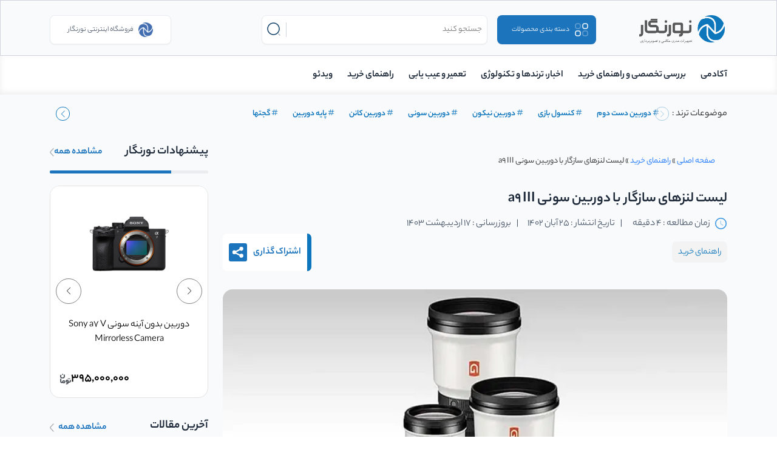

--- FILE ---
content_type: text/html; charset=UTF-8
request_url: https://noornegar.com/blog/list-of-lenses-compatible-with-sony-a9-iii-camera/
body_size: 32983
content:
<!DOCTYPE html>
<html dir="rtl" lang="fa-IR">

<head>
    
    <meta name='robots' content='index, follow, max-image-preview:large, max-snippet:-1, max-video-preview:-1' />

	<!-- This site is optimized with the Yoast SEO Premium plugin v25.3.1 (Yoast SEO v26.1.1) - https://yoast.com/wordpress/plugins/seo/ -->
	<title>لیست لنزهای سازگار با دوربین سونی a9 III - نورنگار</title>
	<meta name="description" content="لیست لنزهای سازگار با دوربین سونی a9 III | جدیدترین لنزهای سونی و همچنین سایر لنزهای اصلی G Master | نورنگار" />
	<link rel="canonical" href="https://noornegar.com/blog/list-of-lenses-compatible-with-sony-a9-iii-camera/" />
	<meta property="og:locale" content="fa_IR" />
	<meta property="og:type" content="article" />
	<meta property="og:title" content="لیست لنزهای سازگار با دوربین سونی a9 III" />
	<meta property="og:description" content="لیست لنزهای سازگار با دوربین سونی a9 III | جدیدترین لنزهای سونی و همچنین سایر لنزهای اصلی G Master | نورنگار" />
	<meta property="og:url" content="https://noornegar.com/blog/list-of-lenses-compatible-with-sony-a9-iii-camera/" />
	<meta property="og:site_name" content="نورنگار" />
	<meta property="article:published_time" content="2023-11-16T08:12:55+00:00" />
	<meta property="article:modified_time" content="2024-05-06T07:25:34+00:00" />
	<meta property="og:image" content="https://noornegar.com/blog/wp-content/uploads/2023/11/Screenshot-2023-11-16-104105.jpg" />
	<meta property="og:image:width" content="800" />
	<meta property="og:image:height" content="600" />
	<meta property="og:image:type" content="image/jpeg" />
	<meta name="author" content="پشتیبانی نورنگار" />
	<meta name="twitter:card" content="summary_large_image" />
	<script type="application/ld+json" class="yoast-schema-graph">{"@context":"https://schema.org","@graph":[{"@type":"WebPage","@id":"https://noornegar.com/blog/list-of-lenses-compatible-with-sony-a9-iii-camera/","url":"https://noornegar.com/blog/list-of-lenses-compatible-with-sony-a9-iii-camera/","name":"لیست لنزهای سازگار با دوربین سونی a9 III - نورنگار","isPartOf":{"@id":"https://noornegar.com/blog/#website"},"primaryImageOfPage":{"@id":"https://noornegar.com/blog/list-of-lenses-compatible-with-sony-a9-iii-camera/#primaryimage"},"image":{"@id":"https://noornegar.com/blog/list-of-lenses-compatible-with-sony-a9-iii-camera/#primaryimage"},"thumbnailUrl":"https://noornegar.com/blog/wp-content/uploads/2023/11/Screenshot-2023-11-16-104105.jpg","datePublished":"2023-11-16T08:12:55+00:00","dateModified":"2024-05-06T07:25:34+00:00","author":{"@id":"https://noornegar.com/blog/#/schema/person/e45d5023fc16f0ce1857dd851feeee03"},"description":"لیست لنزهای سازگار با دوربین سونی a9 III | جدیدترین لنزهای سونی و همچنین سایر لنزهای اصلی G Master | نورنگار","breadcrumb":{"@id":"https://noornegar.com/blog/list-of-lenses-compatible-with-sony-a9-iii-camera/#breadcrumb"},"inLanguage":"fa-IR","potentialAction":[{"@type":"ReadAction","target":["https://noornegar.com/blog/list-of-lenses-compatible-with-sony-a9-iii-camera/"]}]},{"@type":"ImageObject","inLanguage":"fa-IR","@id":"https://noornegar.com/blog/list-of-lenses-compatible-with-sony-a9-iii-camera/#primaryimage","url":"https://noornegar.com/blog/wp-content/uploads/2023/11/Screenshot-2023-11-16-104105.jpg","contentUrl":"https://noornegar.com/blog/wp-content/uploads/2023/11/Screenshot-2023-11-16-104105.jpg","width":800,"height":600,"caption":"لیست سازگاری لنزها با دوربین سونی a9 III"},{"@type":"BreadcrumbList","@id":"https://noornegar.com/blog/list-of-lenses-compatible-with-sony-a9-iii-camera/#breadcrumb","itemListElement":[{"@type":"ListItem","position":1,"name":"صفحه اصلی","item":"https://noornegar.com/blog/"},{"@type":"ListItem","position":2,"name":"راهنمای خرید","item":"https://noornegar.com/blog/category/buying-guide/"},{"@type":"ListItem","position":3,"name":"لیست لنزهای سازگار با دوربین سونی a9 III"}]},{"@type":"WebSite","@id":"https://noornegar.com/blog/#website","url":"https://noornegar.com/blog/","name":"نورنگار","description":"مجله نورنگار راهنمای کامل خرید دوربین عکاسی، لنز و لوازم جانبی عکاسی و فیلمبرداری","potentialAction":[{"@type":"SearchAction","target":{"@type":"EntryPoint","urlTemplate":"https://noornegar.com/blog/?s={search_term_string}"},"query-input":{"@type":"PropertyValueSpecification","valueRequired":true,"valueName":"search_term_string"}}],"inLanguage":"fa-IR"},{"@type":"Person","@id":"https://noornegar.com/blog/#/schema/person/e45d5023fc16f0ce1857dd851feeee03","name":"پشتیبانی نورنگار","url":"https://noornegar.com/blog/author/9919977406/"}]}</script>
	<!-- / Yoast SEO Premium plugin. -->


<link rel="alternate" type="application/rss+xml" title="نورنگار &raquo; لیست لنزهای سازگار با دوربین سونی a9 III خوراک دیدگاه‌ها" href="https://noornegar.com/blog/list-of-lenses-compatible-with-sony-a9-iii-camera/feed/" />
<link rel="alternate" title="oEmbed (JSON)" type="application/json+oembed" href="https://noornegar.com/blog/wp-json/oembed/1.0/embed?url=https%3A%2F%2Fnoornegar.com%2Fblog%2Flist-of-lenses-compatible-with-sony-a9-iii-camera%2F" />
<link rel="alternate" title="oEmbed (XML)" type="text/xml+oembed" href="https://noornegar.com/blog/wp-json/oembed/1.0/embed?url=https%3A%2F%2Fnoornegar.com%2Fblog%2Flist-of-lenses-compatible-with-sony-a9-iii-camera%2F&#038;format=xml" />
<style id='wp-img-auto-sizes-contain-inline-css' type='text/css'>
img:is([sizes=auto i],[sizes^="auto," i]){contain-intrinsic-size:3000px 1500px}
/*# sourceURL=wp-img-auto-sizes-contain-inline-css */
</style>
<style id='wp-emoji-styles-inline-css' type='text/css'>

	img.wp-smiley, img.emoji {
		display: inline !important;
		border: none !important;
		box-shadow: none !important;
		height: 1em !important;
		width: 1em !important;
		margin: 0 0.07em !important;
		vertical-align: -0.1em !important;
		background: none !important;
		padding: 0 !important;
	}
/*# sourceURL=wp-emoji-styles-inline-css */
</style>
<style id='wp-block-library-inline-css' type='text/css'>
:root{--wp-block-synced-color:#7a00df;--wp-block-synced-color--rgb:122,0,223;--wp-bound-block-color:var(--wp-block-synced-color);--wp-editor-canvas-background:#ddd;--wp-admin-theme-color:#007cba;--wp-admin-theme-color--rgb:0,124,186;--wp-admin-theme-color-darker-10:#006ba1;--wp-admin-theme-color-darker-10--rgb:0,107,160.5;--wp-admin-theme-color-darker-20:#005a87;--wp-admin-theme-color-darker-20--rgb:0,90,135;--wp-admin-border-width-focus:2px}@media (min-resolution:192dpi){:root{--wp-admin-border-width-focus:1.5px}}.wp-element-button{cursor:pointer}:root .has-very-light-gray-background-color{background-color:#eee}:root .has-very-dark-gray-background-color{background-color:#313131}:root .has-very-light-gray-color{color:#eee}:root .has-very-dark-gray-color{color:#313131}:root .has-vivid-green-cyan-to-vivid-cyan-blue-gradient-background{background:linear-gradient(135deg,#00d084,#0693e3)}:root .has-purple-crush-gradient-background{background:linear-gradient(135deg,#34e2e4,#4721fb 50%,#ab1dfe)}:root .has-hazy-dawn-gradient-background{background:linear-gradient(135deg,#faaca8,#dad0ec)}:root .has-subdued-olive-gradient-background{background:linear-gradient(135deg,#fafae1,#67a671)}:root .has-atomic-cream-gradient-background{background:linear-gradient(135deg,#fdd79a,#004a59)}:root .has-nightshade-gradient-background{background:linear-gradient(135deg,#330968,#31cdcf)}:root .has-midnight-gradient-background{background:linear-gradient(135deg,#020381,#2874fc)}:root{--wp--preset--font-size--normal:16px;--wp--preset--font-size--huge:42px}.has-regular-font-size{font-size:1em}.has-larger-font-size{font-size:2.625em}.has-normal-font-size{font-size:var(--wp--preset--font-size--normal)}.has-huge-font-size{font-size:var(--wp--preset--font-size--huge)}.has-text-align-center{text-align:center}.has-text-align-left{text-align:left}.has-text-align-right{text-align:right}.has-fit-text{white-space:nowrap!important}#end-resizable-editor-section{display:none}.aligncenter{clear:both}.items-justified-left{justify-content:flex-start}.items-justified-center{justify-content:center}.items-justified-right{justify-content:flex-end}.items-justified-space-between{justify-content:space-between}.screen-reader-text{border:0;clip-path:inset(50%);height:1px;margin:-1px;overflow:hidden;padding:0;position:absolute;width:1px;word-wrap:normal!important}.screen-reader-text:focus{background-color:#ddd;clip-path:none;color:#444;display:block;font-size:1em;height:auto;left:5px;line-height:normal;padding:15px 23px 14px;text-decoration:none;top:5px;width:auto;z-index:100000}html :where(.has-border-color){border-style:solid}html :where([style*=border-top-color]){border-top-style:solid}html :where([style*=border-right-color]){border-right-style:solid}html :where([style*=border-bottom-color]){border-bottom-style:solid}html :where([style*=border-left-color]){border-left-style:solid}html :where([style*=border-width]){border-style:solid}html :where([style*=border-top-width]){border-top-style:solid}html :where([style*=border-right-width]){border-right-style:solid}html :where([style*=border-bottom-width]){border-bottom-style:solid}html :where([style*=border-left-width]){border-left-style:solid}html :where(img[class*=wp-image-]){height:auto;max-width:100%}:where(figure){margin:0 0 1em}html :where(.is-position-sticky){--wp-admin--admin-bar--position-offset:var(--wp-admin--admin-bar--height,0px)}@media screen and (max-width:600px){html :where(.is-position-sticky){--wp-admin--admin-bar--position-offset:0px}}

/*# sourceURL=wp-block-library-inline-css */
</style><style id='global-styles-inline-css' type='text/css'>
:root{--wp--preset--aspect-ratio--square: 1;--wp--preset--aspect-ratio--4-3: 4/3;--wp--preset--aspect-ratio--3-4: 3/4;--wp--preset--aspect-ratio--3-2: 3/2;--wp--preset--aspect-ratio--2-3: 2/3;--wp--preset--aspect-ratio--16-9: 16/9;--wp--preset--aspect-ratio--9-16: 9/16;--wp--preset--color--black: #000000;--wp--preset--color--cyan-bluish-gray: #abb8c3;--wp--preset--color--white: #ffffff;--wp--preset--color--pale-pink: #f78da7;--wp--preset--color--vivid-red: #cf2e2e;--wp--preset--color--luminous-vivid-orange: #ff6900;--wp--preset--color--luminous-vivid-amber: #fcb900;--wp--preset--color--light-green-cyan: #7bdcb5;--wp--preset--color--vivid-green-cyan: #00d084;--wp--preset--color--pale-cyan-blue: #8ed1fc;--wp--preset--color--vivid-cyan-blue: #0693e3;--wp--preset--color--vivid-purple: #9b51e0;--wp--preset--gradient--vivid-cyan-blue-to-vivid-purple: linear-gradient(135deg,rgb(6,147,227) 0%,rgb(155,81,224) 100%);--wp--preset--gradient--light-green-cyan-to-vivid-green-cyan: linear-gradient(135deg,rgb(122,220,180) 0%,rgb(0,208,130) 100%);--wp--preset--gradient--luminous-vivid-amber-to-luminous-vivid-orange: linear-gradient(135deg,rgb(252,185,0) 0%,rgb(255,105,0) 100%);--wp--preset--gradient--luminous-vivid-orange-to-vivid-red: linear-gradient(135deg,rgb(255,105,0) 0%,rgb(207,46,46) 100%);--wp--preset--gradient--very-light-gray-to-cyan-bluish-gray: linear-gradient(135deg,rgb(238,238,238) 0%,rgb(169,184,195) 100%);--wp--preset--gradient--cool-to-warm-spectrum: linear-gradient(135deg,rgb(74,234,220) 0%,rgb(151,120,209) 20%,rgb(207,42,186) 40%,rgb(238,44,130) 60%,rgb(251,105,98) 80%,rgb(254,248,76) 100%);--wp--preset--gradient--blush-light-purple: linear-gradient(135deg,rgb(255,206,236) 0%,rgb(152,150,240) 100%);--wp--preset--gradient--blush-bordeaux: linear-gradient(135deg,rgb(254,205,165) 0%,rgb(254,45,45) 50%,rgb(107,0,62) 100%);--wp--preset--gradient--luminous-dusk: linear-gradient(135deg,rgb(255,203,112) 0%,rgb(199,81,192) 50%,rgb(65,88,208) 100%);--wp--preset--gradient--pale-ocean: linear-gradient(135deg,rgb(255,245,203) 0%,rgb(182,227,212) 50%,rgb(51,167,181) 100%);--wp--preset--gradient--electric-grass: linear-gradient(135deg,rgb(202,248,128) 0%,rgb(113,206,126) 100%);--wp--preset--gradient--midnight: linear-gradient(135deg,rgb(2,3,129) 0%,rgb(40,116,252) 100%);--wp--preset--font-size--small: 13px;--wp--preset--font-size--medium: 20px;--wp--preset--font-size--large: 36px;--wp--preset--font-size--x-large: 42px;--wp--preset--spacing--20: 0.44rem;--wp--preset--spacing--30: 0.67rem;--wp--preset--spacing--40: 1rem;--wp--preset--spacing--50: 1.5rem;--wp--preset--spacing--60: 2.25rem;--wp--preset--spacing--70: 3.38rem;--wp--preset--spacing--80: 5.06rem;--wp--preset--shadow--natural: 6px 6px 9px rgba(0, 0, 0, 0.2);--wp--preset--shadow--deep: 12px 12px 50px rgba(0, 0, 0, 0.4);--wp--preset--shadow--sharp: 6px 6px 0px rgba(0, 0, 0, 0.2);--wp--preset--shadow--outlined: 6px 6px 0px -3px rgb(255, 255, 255), 6px 6px rgb(0, 0, 0);--wp--preset--shadow--crisp: 6px 6px 0px rgb(0, 0, 0);}:where(.is-layout-flex){gap: 0.5em;}:where(.is-layout-grid){gap: 0.5em;}body .is-layout-flex{display: flex;}.is-layout-flex{flex-wrap: wrap;align-items: center;}.is-layout-flex > :is(*, div){margin: 0;}body .is-layout-grid{display: grid;}.is-layout-grid > :is(*, div){margin: 0;}:where(.wp-block-columns.is-layout-flex){gap: 2em;}:where(.wp-block-columns.is-layout-grid){gap: 2em;}:where(.wp-block-post-template.is-layout-flex){gap: 1.25em;}:where(.wp-block-post-template.is-layout-grid){gap: 1.25em;}.has-black-color{color: var(--wp--preset--color--black) !important;}.has-cyan-bluish-gray-color{color: var(--wp--preset--color--cyan-bluish-gray) !important;}.has-white-color{color: var(--wp--preset--color--white) !important;}.has-pale-pink-color{color: var(--wp--preset--color--pale-pink) !important;}.has-vivid-red-color{color: var(--wp--preset--color--vivid-red) !important;}.has-luminous-vivid-orange-color{color: var(--wp--preset--color--luminous-vivid-orange) !important;}.has-luminous-vivid-amber-color{color: var(--wp--preset--color--luminous-vivid-amber) !important;}.has-light-green-cyan-color{color: var(--wp--preset--color--light-green-cyan) !important;}.has-vivid-green-cyan-color{color: var(--wp--preset--color--vivid-green-cyan) !important;}.has-pale-cyan-blue-color{color: var(--wp--preset--color--pale-cyan-blue) !important;}.has-vivid-cyan-blue-color{color: var(--wp--preset--color--vivid-cyan-blue) !important;}.has-vivid-purple-color{color: var(--wp--preset--color--vivid-purple) !important;}.has-black-background-color{background-color: var(--wp--preset--color--black) !important;}.has-cyan-bluish-gray-background-color{background-color: var(--wp--preset--color--cyan-bluish-gray) !important;}.has-white-background-color{background-color: var(--wp--preset--color--white) !important;}.has-pale-pink-background-color{background-color: var(--wp--preset--color--pale-pink) !important;}.has-vivid-red-background-color{background-color: var(--wp--preset--color--vivid-red) !important;}.has-luminous-vivid-orange-background-color{background-color: var(--wp--preset--color--luminous-vivid-orange) !important;}.has-luminous-vivid-amber-background-color{background-color: var(--wp--preset--color--luminous-vivid-amber) !important;}.has-light-green-cyan-background-color{background-color: var(--wp--preset--color--light-green-cyan) !important;}.has-vivid-green-cyan-background-color{background-color: var(--wp--preset--color--vivid-green-cyan) !important;}.has-pale-cyan-blue-background-color{background-color: var(--wp--preset--color--pale-cyan-blue) !important;}.has-vivid-cyan-blue-background-color{background-color: var(--wp--preset--color--vivid-cyan-blue) !important;}.has-vivid-purple-background-color{background-color: var(--wp--preset--color--vivid-purple) !important;}.has-black-border-color{border-color: var(--wp--preset--color--black) !important;}.has-cyan-bluish-gray-border-color{border-color: var(--wp--preset--color--cyan-bluish-gray) !important;}.has-white-border-color{border-color: var(--wp--preset--color--white) !important;}.has-pale-pink-border-color{border-color: var(--wp--preset--color--pale-pink) !important;}.has-vivid-red-border-color{border-color: var(--wp--preset--color--vivid-red) !important;}.has-luminous-vivid-orange-border-color{border-color: var(--wp--preset--color--luminous-vivid-orange) !important;}.has-luminous-vivid-amber-border-color{border-color: var(--wp--preset--color--luminous-vivid-amber) !important;}.has-light-green-cyan-border-color{border-color: var(--wp--preset--color--light-green-cyan) !important;}.has-vivid-green-cyan-border-color{border-color: var(--wp--preset--color--vivid-green-cyan) !important;}.has-pale-cyan-blue-border-color{border-color: var(--wp--preset--color--pale-cyan-blue) !important;}.has-vivid-cyan-blue-border-color{border-color: var(--wp--preset--color--vivid-cyan-blue) !important;}.has-vivid-purple-border-color{border-color: var(--wp--preset--color--vivid-purple) !important;}.has-vivid-cyan-blue-to-vivid-purple-gradient-background{background: var(--wp--preset--gradient--vivid-cyan-blue-to-vivid-purple) !important;}.has-light-green-cyan-to-vivid-green-cyan-gradient-background{background: var(--wp--preset--gradient--light-green-cyan-to-vivid-green-cyan) !important;}.has-luminous-vivid-amber-to-luminous-vivid-orange-gradient-background{background: var(--wp--preset--gradient--luminous-vivid-amber-to-luminous-vivid-orange) !important;}.has-luminous-vivid-orange-to-vivid-red-gradient-background{background: var(--wp--preset--gradient--luminous-vivid-orange-to-vivid-red) !important;}.has-very-light-gray-to-cyan-bluish-gray-gradient-background{background: var(--wp--preset--gradient--very-light-gray-to-cyan-bluish-gray) !important;}.has-cool-to-warm-spectrum-gradient-background{background: var(--wp--preset--gradient--cool-to-warm-spectrum) !important;}.has-blush-light-purple-gradient-background{background: var(--wp--preset--gradient--blush-light-purple) !important;}.has-blush-bordeaux-gradient-background{background: var(--wp--preset--gradient--blush-bordeaux) !important;}.has-luminous-dusk-gradient-background{background: var(--wp--preset--gradient--luminous-dusk) !important;}.has-pale-ocean-gradient-background{background: var(--wp--preset--gradient--pale-ocean) !important;}.has-electric-grass-gradient-background{background: var(--wp--preset--gradient--electric-grass) !important;}.has-midnight-gradient-background{background: var(--wp--preset--gradient--midnight) !important;}.has-small-font-size{font-size: var(--wp--preset--font-size--small) !important;}.has-medium-font-size{font-size: var(--wp--preset--font-size--medium) !important;}.has-large-font-size{font-size: var(--wp--preset--font-size--large) !important;}.has-x-large-font-size{font-size: var(--wp--preset--font-size--x-large) !important;}
/*# sourceURL=global-styles-inline-css */
</style>

<style id='classic-theme-styles-inline-css' type='text/css'>
/*! This file is auto-generated */
.wp-block-button__link{color:#fff;background-color:#32373c;border-radius:9999px;box-shadow:none;text-decoration:none;padding:calc(.667em + 2px) calc(1.333em + 2px);font-size:1.125em}.wp-block-file__button{background:#32373c;color:#fff;text-decoration:none}
/*# sourceURL=/wp-includes/css/classic-themes.min.css */
</style>
<link data-minify="1" rel='stylesheet' id='custom-toc-style-css' href='https://noornegar.com/blog/wp-content/cache/min/1/blog/wp-content/plugins/keyword-link-plugin/css/custom-toc.css?ver=1769507005' type='text/css' media='all' />
<link data-minify="1" rel='stylesheet' id='nsps-swiper-css-css' href='https://noornegar.com/blog/wp-content/cache/min/1/blog/wp-content/plugins/noornegar-smart-product-system-FIXED/public/css/swiper-bundle.min.css?ver=1769507005' type='text/css' media='all' />
<link data-minify="1" rel='stylesheet' id='nsps-product-cards-css' href='https://noornegar.com/blog/wp-content/cache/min/1/blog/wp-content/plugins/noornegar-smart-product-system-FIXED/public/css/product-cards.css?ver=1769507005' type='text/css' media='all' />
<link data-minify="1" rel='stylesheet' id='nsps-override-css' href='https://noornegar.com/blog/wp-content/cache/min/1/blog/wp-content/plugins/noornegar-smart-product-system-FIXED/public/css/override.css?ver=1769507005' type='text/css' media='all' />
<link data-minify="1" rel='stylesheet' id='dashicons-css' href='https://noornegar.com/blog/wp-content/cache/min/1/blog/wp-includes/css/dashicons.min.css?ver=1769507005' type='text/css' media='all' />
<link rel='stylesheet' id='bootstrap-css' href='https://noornegar.com/blog/wp-content/themes/noornegar-blog-main/static/inc/css/bootstrap.min.css?ver=6.9' type='text/css' media='all' />
<link data-minify="1" rel='stylesheet' id='plyr-css' href='https://noornegar.com/blog/wp-content/cache/min/1/blog/wp-content/themes/noornegar-blog-main/static/inc/css/plyr.css?ver=1769507005' type='text/css' media='all' />
<link data-minify="1" rel='stylesheet' id='swiper-css' href='https://noornegar.com/blog/wp-content/cache/min/1/blog/wp-content/themes/noornegar-blog-main/static/inc/css/swiper-bundle.min.css?ver=1769507005' type='text/css' media='all' />
<link data-minify="1" rel='stylesheet' id='magnific-css' href='https://noornegar.com/blog/wp-content/cache/min/1/blog/wp-content/themes/noornegar-blog-main/static/inc/css/magnific-popup.css?ver=1769507005' type='text/css' media='all' />
<link data-minify="1" rel='stylesheet' id='style-css' href='https://noornegar.com/blog/wp-content/cache/min/1/blog/wp-content/themes/noornegar-blog-main/static/style.css?ver=1769507005' type='text/css' media='all' />
<link rel="https://api.w.org/" href="https://noornegar.com/blog/wp-json/" /><link rel="alternate" title="JSON" type="application/json" href="https://noornegar.com/blog/wp-json/wp/v2/posts/377548" /><link rel="EditURI" type="application/rsd+xml" title="RSD" href="https://noornegar.com/blog/xmlrpc.php?rsd" />
<meta name="generator" content="WordPress 6.9" />
<link rel='shortlink' href='https://noornegar.com/blog/?p=377548' />
<!-- Schema optimized by Schema Pro --><script type="application/ld+json">[]</script><!-- / Schema optimized by Schema Pro --><!-- Schema optimized by Schema Pro --><script type="application/ld+json">{"@context":"https://schema.org","@type":"VideoObject","name":"لیست لنزهای سازگار با دوربین سونی a9 III","description":"لیست لنزهای سازگار با دوربین سونی a9 III | جدیدترین لنزهای سونی و همچنین سایر لنزهای اصلی G Master | نورنگار","publisher":{"@type":"Organization","name":"نورنگار","logo":{"@type":"ImageObject","url":"https://noornegar.com/blog/wp-content/uploads/2018/12/main-logo.png","width":181,"height":75}},"thumbnailUrl":"https://noornegar.com/blog/wp-content/uploads/2023/11/Screenshot-2023-11-16-104105.jpg","uploadDate":"2023-11-16T11:42:55"}</script><!-- / Schema optimized by Schema Pro --><!-- Schema optimized by Schema Pro --><script type="application/ld+json">{"@context":"https://schema.org","@type":"TechArticle","mainEntityOfPage":{"@type":"WebPage","@id":"https://noornegar.com/blog/list-of-lenses-compatible-with-sony-a9-iii-camera/"},"headline":"لیست لنزهای سازگار با دوربین سونی a9 III","image":{"@type":"ImageObject","url":"https://noornegar.com/blog/wp-content/uploads/2023/11/Screenshot-2023-11-16-104105.jpg","width":800,"height":600},"datePublished":"2023-11-16T11:42:55","dateModified":"2023-11-16T11:42:55","author":{"@type":"Person","name":"نورنگار","url":"https://noornegar.com/blog/author/9919977406"},"publisher":{"@type":"Organization","name":"نورنگار","logo":{"@type":"ImageObject","url":"https://noornegar.com/blog/wp-content/uploads/2018/12/main-logo.png"}}}</script><!-- / Schema optimized by Schema Pro --><!-- breadcrumb Schema optimized by Schema Pro --><script type="application/ld+json">{"@context":"https:\/\/schema.org","@type":"BreadcrumbList","itemListElement":[{"@type":"ListItem","position":1,"item":{"@id":"https:\/\/noornegar.com\/blog\/","name":"\u0635\u0641\u062d\u0647 \u0627\u0635\u0644\u06cc"}},{"@type":"ListItem","position":2,"item":{"@id":"https:\/\/noornegar.com\/blog\/category\/buying-guide\/","name":"\u0631\u0627\u0647\u0646\u0645\u0627\u06cc \u062e\u0631\u06cc\u062f"}},{"@type":"ListItem","position":3,"item":{"@id":"https:\/\/noornegar.com\/blog\/list-of-lenses-compatible-with-sony-a9-iii-camera\/","name":"\u0644\u06cc\u0633\u062a \u0644\u0646\u0632\u0647\u0627\u06cc \u0633\u0627\u0632\u06af\u0627\u0631 \u0628\u0627 \u062f\u0648\u0631\u0628\u06cc\u0646 \u0633\u0648\u0646\u06cc a9 III"}}]}</script><!-- / breadcrumb Schema optimized by Schema Pro -->	<meta http-equiv="Content-Type" content="text/html; charset=UTF-8" />
	<meta name="viewport" content="width=device-width, initial-scale=1, user-scalable = yes">

	<meta name="MobileOptimized" content="width" />
	<meta name="HandheldFriendly" content="true" />
	<meta name="apple-mobile-web-app-capable" content="yes" />
	<meta name="theme-color" content="#0865fe">
	<link rel="profile" href="http://gmpg.org/xfn/11">
				<style id="wpsp-style-frontend"></style>
			<link rel="icon" href="https://noornegar.com/blog/wp-content/uploads/2020/10/cropped-favnew-32x32.png" sizes="32x32" />
<link rel="icon" href="https://noornegar.com/blog/wp-content/uploads/2020/10/cropped-favnew-192x192.png" sizes="192x192" />
<link rel="apple-touch-icon" href="https://noornegar.com/blog/wp-content/uploads/2020/10/cropped-favnew-180x180.png" />
<meta name="msapplication-TileImage" content="https://noornegar.com/blog/wp-content/uploads/2020/10/cropped-favnew-270x270.png" />
		<style type="text/css" id="wp-custom-css">
			.footer-newsletter{
    margin:24px 0 10px;
}
.footer-newsletter .newsletter-inner {
    max-width: 460px;
    margin: 0 auto;
    text-align: right;
    display: flex;
    align-items: center;
}

.newsletter-title{
    margin-bottom:8px;
    font-size:16px;
    font-weight:600;
    color:#101828;
}
@media (max-width: 768px){

   .footer-newsletter {
        margin: 0px 20px;
        padding: 15px 0px;
    }

    .footer-newsletter .newsletter-inner{
        max-width:100%;
        margin:0;
        display:block;
    }

    .newsletter-title{
        font-size:14px;
        margin-bottom:6px;
    }

}
		</style>
		<noscript><style id="rocket-lazyload-nojs-css">.rll-youtube-player, [data-lazy-src]{display:none !important;}</style></noscript>    <meta charset="UTF-8">
<meta name="generator" content="WP Rocket 3.18" data-wpr-features="wpr_minify_js wpr_lazyload_images wpr_minify_css" /></head>


  <header>
    

    <div class="header hide-in-res">
      <div data-rocket-location-hash="40f22408a88335a0945fffe944caafc3" class="container">
        <div class="row g-0">
          <div class="col-4 w-auto">
            <div class="control-right-col">
              <div class="logo">
                <a href="/blog/"><img src="data:image/svg+xml,%3Csvg%20xmlns='http://www.w3.org/2000/svg'%20viewBox='0%200%200%200'%3E%3C/svg%3E" alt="مجله نورنگار" data-lazy-src="/blog//wp-content/themes/noornegar-blog-main/static/inc/img/logo-noornegar.png" /><noscript><img src="/blog//wp-content/themes/noornegar-blog-main/static/inc/img/logo-noornegar.png" alt="مجله نورنگار" /></noscript></a>
              </div>
            </div>
          </div>
          <div class="col-4 w-auto">
            <div class="control-center-col" >
              <div class="btn style-1">
                <div class="img">
                  <img src="data:image/svg+xml,%3Csvg%20xmlns='http://www.w3.org/2000/svg'%20viewBox='0%200%200%200'%3E%3C/svg%3E" alt="" data-lazy-src="https://noornegar.com/uploads/uploads-wp/2023/11/category.png"><noscript><img src="https://noornegar.com/uploads/uploads-wp/2023/11/category.png" alt=""></noscript>
                </div>
                <div class="description">
                  <p>دسته بندی محصولات</p>
                </div>
              </div>
            </div>
          </div>
          <div class="col-4 flex-grow-1 flex-lg-grow-0">
            <div class="control-left-col">
              <div class="control-search-header">
                <form role="search" method="GET" action="https://noornegar.com/blog/?post_type=post&s=" action="get"><input type="text" name="s" id="" autocomplete="off" placeholder="جستجو کنید" /></form>
                <div class="line-searchbar"></div>
                <div class="img">
                  <img src="data:image/svg+xml,%3Csvg%20xmlns='http://www.w3.org/2000/svg'%20viewBox='0%200%200%200'%3E%3C/svg%3E" alt="" data-lazy-src="/blog//wp-content/themes/noornegar-blog-main/static/inc/img/search-normal.png" /><noscript><img src="/blog//wp-content/themes/noornegar-blog-main/static/inc/img/search-normal.png" alt="" /></noscript>
                </div>
              </div>
            </div>
          </div>
                    <div class="col">
              <a href="https://noornegar.com/" style="display: block;width: 200px;float: left;">
              <div class="card type-1">
                <div class="inner">
                  <div class="img">
                    <img src="data:image/svg+xml,%3Csvg%20xmlns='http://www.w3.org/2000/svg'%20viewBox='0%200%200%200'%3E%3C/svg%3E" alt="" data-lazy-src="https://noornegar.com/wp-content/themes/noornegar-new-theme/favicon.png"><noscript><img src="https://noornegar.com/wp-content/themes/noornegar-new-theme/favicon.png" alt=""></noscript>
                  </div>
                                    <div class="description">
                    <p>فروشگاه اینترنتی نورنگار</p>
                  </div>
                </div>
              </div>
            </a>
          </div>
          <div class="mega-menu-wrapper" id="mega-menu-wrapper">
            
              <div class="mega-menu-inner">
                <div class="mega-menu-tab">
                  <ul class="mega-menu-tab-list-container">
                    <li class="active" data-id="photography">
                      <div class="img">
                        <svg width="24" height="24" viewBox="0 0 24 24" fill="none" xmlns="http://www.w3.org/2000/svg">
                          <path d="M3 4H8M3 12H9M15 12H21M21 7.2V16.8C21 17.9201 21 18.4802 20.782 18.908C20.5903 19.2843 20.2843 19.5903 19.908 19.782C19.4802 20 18.9201 20 17.8 20H6.2C5.0799 20 4.51984 20 4.09202 19.782C3.71569 19.5903 3.40973 19.2843 3.21799 18.908C3 18.4802 3 17.9201 3 16.8V10.2C3 9.0799 3 8.51984 3.21799 8.09202C3.40973 7.71569 3.71569 7.40973 4.09202 7.21799C4.51984 7 5.0799 7 6.2 7H7.67452C8.1637 7 8.40829 7 8.63846 6.94474C8.84254 6.89575 9.03763 6.81494 9.21657 6.70528C9.4184 6.5816 9.59135 6.40865 9.93726 6.06274L11.0627 4.93726C11.4086 4.59136 11.5816 4.4184 11.7834 4.29472C11.9624 4.18506 12.1575 4.10425 12.3615 4.05526C12.5917 4 12.8363 4 13.3255 4H17.8C18.9201 4 19.4802 4 19.908 4.21799C20.2843 4.40973 20.5903 4.71569 20.782 5.09202C21 5.51984 21 6.0799 21 7.2ZM15 13C15 14.6569 13.6569 16 12 16C10.3431 16 9 14.6569 9 13C9 11.3431 10.3431 10 12 10C13.6569 10 15 11.3431 15 13Z" stroke="#667085" stroke-width="1.5" stroke-linecap="round" stroke-linejoin="round"></path>
                        </svg>
                      </div>
                      <p>عکاسی</p>
                    </li>
                    <li data-id="movieShoting" class="">
                      <div class="img">
                        <svg width="24" height="24" viewBox="0 0 24 24" fill="none" xmlns="http://www.w3.org/2000/svg">
                          <path d="M12.53 20.4201H6.21C3.05 20.4201 2 18.3201 2 16.2101V7.79008C2 4.63008 3.05 3.58008 6.21 3.58008H12.53C15.69 3.58008 16.74 4.63008 16.74 7.79008V16.2101C16.74 19.3701 15.68 20.4201 12.53 20.4201Z" stroke="#667085" stroke-width="1.5" stroke-linecap="round" stroke-linejoin="round"></path>
                          <path opacity="0.4" d="M19.5202 17.1001L16.7402 15.1501V8.84013L19.5202 6.89013C20.8802 5.94013 22.0002 6.52013 22.0002 8.19013V15.8101C22.0002 17.4801 20.8802 18.0601 19.5202 17.1001Z" stroke="#667085" stroke-width="1.5" stroke-linecap="round" stroke-linejoin="round"></path>
                          <path opacity="0.4" d="M11.5 11C12.3284 11 13 10.3284 13 9.5C13 8.67157 12.3284 8 11.5 8C10.6716 8 10 8.67157 10 9.5C10 10.3284 10.6716 11 11.5 11Z" stroke="#667085" stroke-width="1.5" stroke-linecap="round" stroke-linejoin="round"></path>
                        </svg>
                      </div>
                      <p>فیلمبرداری</p>
                    </li>
                    <li data-id="lighting" class="">
                      <div class="img">
                        <svg width="24" height="24" viewBox="0 0 24 24" fill="none" xmlns="http://www.w3.org/2000/svg">
                          <path d="M15 9V15M15 9H6C5.06812 9 4.60218 9 4.23463 9.15224C3.74458 9.35523 3.35523 9.74458 3.15224 10.2346C3 10.6022 3 11.0681 3 12C3 12.9319 3 13.3978 3.15224 13.7654C3.35523 14.2554 3.74458 14.6448 4.23463 14.8478C4.60218 15 5.06812 15 6 15H15M15 9C17.4 6 21 6 21 6V18C17.4 18 15 15 15 15M9 12H11" stroke="#667085" stroke-width="1.5" stroke-linecap="round" stroke-linejoin="round"></path>
                        </svg>
                      </div>
                      <p>نورپردازی</p>
                    </li>
                    <li data-id="voiceRecording" class="">
                      <div class="img">
                        <svg width="24" height="24" viewBox="0 0 24 24" fill="none" xmlns="http://www.w3.org/2000/svg">
                          <path d="M20 12V13C20 17.4183 16.4183 21 12 21C7.58172 21 4 17.4183 4 13V12M12 17C9.79086 17 8 15.2091 8 13V7C8 4.79086 9.79086 3 12 3C14.2091 3 16 4.79086 16 7V13C16 15.2091 14.2091 17 12 17Z" stroke="#667085" stroke-width="1.5" stroke-linecap="round" stroke-linejoin="round"></path>
                        </svg>
                      </div>
                      <p>تجهیزات صدا</p>
                    </li>
                    <li data-id="extraItems" class="">
                      <div class="img">
                        <svg width="24" height="24" viewBox="0 0 24 24" fill="none" xmlns="http://www.w3.org/2000/svg">
                          <path d="M5.5 20H8M17 9H17.01M8 6H5.2C4.0799 6 3.51984 6 3.09202 6.21799C2.71569 6.40973 2.40973 6.71569 2.21799 7.09202C2 7.51984 2 8.0799 2 9.2V12.8C2 13.9201 2 14.4802 2.21799 14.908C2.40973 15.2843 2.71569 15.5903 3.09202 15.782C3.51984 16 4.0799 16 5.2 16H8M15.2 20H18.8C19.9201 20 20.4802 20 20.908 19.782C21.2843 19.5903 21.5903 19.2843 21.782 18.908C22 18.4802 22 17.9201 22 16.8V7.2C22 6.0799 22 5.51984 21.782 5.09202C21.5903 4.71569 21.2843 4.40973 20.908 4.21799C20.4802 4 19.9201 4 18.8 4H15.2C14.0799 4 13.5198 4 13.092 4.21799C12.7157 4.40973 12.4097 4.71569 12.218 5.09202C12 5.51984 12 6.07989 12 7.2V16.8C12 17.9201 12 18.4802 12.218 18.908C12.4097 19.2843 12.7157 19.5903 13.092 19.782C13.5198 20 14.0799 20 15.2 20ZM18 15C18 15.5523 17.5523 16 17 16C16.4477 16 16 15.5523 16 15C16 14.4477 16.4477 14 17 14C17.5523 14 18 14.4477 18 15Z" stroke="#667085" stroke-width="1.5" stroke-linecap="round" stroke-linejoin="round"></path>
                        </svg>
                      </div>
                      <p>لوازم جانبی</p>
                    </li>
                    <li data-id="mobileextraItems" class="">
                      <div class="img">
                        <svg width="24" height="24" viewBox="0 0 24 24" fill="none" xmlns="http://www.w3.org/2000/svg">
                          <path d="M5.5 20H8M17 9H17.01M8 6H5.2C4.0799 6 3.51984 6 3.09202 6.21799C2.71569 6.40973 2.40973 6.71569 2.21799 7.09202C2 7.51984 2 8.0799 2 9.2V12.8C2 13.9201 2 14.4802 2.21799 14.908C2.40973 15.2843 2.71569 15.5903 3.09202 15.782C3.51984 16 4.0799 16 5.2 16H8M15.2 20H18.8C19.9201 20 20.4802 20 20.908 19.782C21.2843 19.5903 21.5903 19.2843 21.782 18.908C22 18.4802 22 17.9201 22 16.8V7.2C22 6.0799 22 5.51984 21.782 5.09202C21.5903 4.71569 21.2843 4.40973 20.908 4.21799C20.4802 4 19.9201 4 18.8 4H15.2C14.0799 4 13.5198 4 13.092 4.21799C12.7157 4.40973 12.4097 4.71569 12.218 5.09202C12 5.51984 12 6.07989 12 7.2V16.8C12 17.9201 12 18.4802 12.218 18.908C12.4097 19.2843 12.7157 19.5903 13.092 19.782C13.5198 20 14.0799 20 15.2 20ZM18 15C18 15.5523 17.5523 16 17 16C16.4477 16 16 15.5523 16 15C16 14.4477 16.4477 14 17 14C17.5523 14 18 14.4477 18 15Z" stroke="#667085" stroke-width="1.5" stroke-linecap="round" stroke-linejoin="round"></path>
                        </svg>
                      </div>
                      <p>لوازم جانبی موبایل</p>
                    </li>
                    <li data-id="secondHandedProduct">
                      <div class="img">
                        <svg width="24" height="24" viewBox="0 0 24 24" fill="none" xmlns="http://www.w3.org/2000/svg">
                          <path d="M4.40476 15.5264L8.93476 20.0564C10.7948 21.9164 13.8148 21.9164 15.6848 20.0564L20.0748 15.6664C21.9348 13.8064 21.9348 10.7864 20.0748 8.91637L15.5348 4.39637C14.5848 3.44637 13.2748 2.93637 11.9348 3.00637L6.93476 3.24637C4.93476 3.33637 3.34476 4.92637 3.24476 6.91637L3.00476 11.9164C2.94476 13.2664 3.45476 14.5764 4.40476 15.5264Z" stroke="#667085" stroke-width="1.5" stroke-linecap="round" stroke-linejoin="round"></path>
                          <path opacity="0.4" d="M9.73438 12.2266C11.1151 12.2266 12.2344 11.1073 12.2344 9.72656C12.2344 8.34585 11.1151 7.22656 9.73438 7.22656C8.35366 7.22656 7.23438 8.34585 7.23438 9.72656C7.23438 11.1073 8.35366 12.2266 9.73438 12.2266Z" stroke="#667085" stroke-width="1.5" stroke-linecap="round"></path>
                          <path opacity="0.4" d="M13.2344 17.2266L17.2344 13.2266" stroke="#667085" stroke-width="1.5" stroke-miterlimit="10" stroke-linecap="round" stroke-linejoin="round"></path>
                        </svg>
                      </div>
                      <p>محصولات دست دوم</p>
                    </li>
                    <li data-id="educational-products">
                      <div class="img">
                        <svg width="24" height="24" viewBox="0 0 24 24" fill="none" xmlns="http://www.w3.org/2000/svg">
                        <g id="Iconly/Curved/Light/Edit">
                        <g id="Edit">
                        <path id="Stroke 1" stroke="#667085" d="M13.3352 19.5079H19.7122" stroke-width="1.5" stroke-linecap="round" stroke-linejoin="round"/>
                        <path id="Stroke 3" stroke="#667085" fill-rule="evenodd" clip-rule="evenodd" d="M16.0578 4.85901V4.85901C14.7138 3.85101 12.8078 4.12301 11.7998 5.46601C11.7998 5.46601 6.78679 12.144 5.04779 14.461C3.30879 16.779 4.95379 19.651 4.95379 19.651C4.95379 19.651 8.19779 20.397 9.91179 18.112C11.6268 15.828 16.6638 9.11701 16.6638 9.11701C17.6718 7.77401 17.4008 5.86701 16.0578 4.85901Z" stroke-width="1.5" stroke-linecap="round" stroke-linejoin="round"/>
                        <path id="Stroke 5" stroke="#667085" d="M10.5042 7.21149L15.3682 10.8625" stroke-width="1.5" stroke-linecap="round" stroke-linejoin="round"/>
                        </g>
                        </g>
                        </svg>
                      </div>
                      <p>محصولات آموزشی</p>
                    </li>
                  </ul>
                </div>
                <div class="mega-menu-list-container">
                  <div id="photography" class="list-container-inner active">
                    <div class="list-column">
                      <ul>
                        <div style=" display: flex; ">
                          <a href="https://noornegar.com/product-category/cameras/" class="ul-title" style=" display: inline-flex; ">
                            
                            <p class="main_title">دوربین عکاسی</p>
                          </a>
                          <span style="font-size: 14px;color: #686868;align-items: flex-start;margin-right: 10px;">(همه محصولات)</span>
                        </div>


                        <a class="ul-title">
                          <div class="img">
                            <svg width="16" height="16" viewBox="0 0 16 16" fill="none" xmlns="http://www.w3.org/2000/svg">
                              <path d="M9.99925 13.2797L5.65258 8.93306C5.13924 8.41973 5.13924 7.57973 5.65258 7.06639L9.99925 2.71973" stroke="#98A2B3" stroke-width="1.5" stroke-miterlimit="10" stroke-linecap="round" stroke-linejoin="round"></path>
                            </svg>
                          </div>
                          <p>دوربین براساس برند</p>
                        </a>
                        <li><a href="https://noornegar.com/product-category/cameras/canon-camera/">دوربین کانن</a></li>
                        <li><a href="https://noornegar.com/product-category/cameras/nikon-camera/">دوربین نیکون</a></li>
                        <li><a href="https://noornegar.com/product-category/cameras/fuji-camera/">دوربین فوجی</a></li>
                        <li><a href="https://noornegar.com/product-category/cameras/sony-camera/">دوربین سونی</a></li>
                      </ul>
                      <ul>
                        
                        <a class="ul-title">
                          <div class="img">
                            <svg width="16" height="16" viewBox="0 0 16 16" fill="none" xmlns="http://www.w3.org/2000/svg">
                              <path d="M9.99925 13.2797L5.65258 8.93306C5.13924 8.41973 5.13924 7.57973 5.65258 7.06639L9.99925 2.71973" stroke="#98A2B3" stroke-width="1.5" stroke-miterlimit="10" stroke-linecap="round" stroke-linejoin="round"></path>
                            </svg>
                          </div>
                          <p>دوربین براساس قیمت</p>
                        </a>
                        <li><a href="https://noornegar.com/product-category/cameras/?filters=price%5B0_15318192%5D">دوربین تا 15 میلیون تومان</a></li>
                        <li><a href="https://noornegar.com/product-category/cameras/?filters=price%5B0_20580367%5D">دوربین تا 20 میلیون تومان</a></li>
                        <li><a href="https://noornegar.com/product-category/cameras/?filters=price%5B0_30052282%5D">دوربین تا 30 میلیون تومان</a></li>
                        <li><a href="https://noornegar.com/product-category/cameras/?filters=price%5B0_40524197%5D">دوربین تا 40 میلیون تومان</a></li>
                        <li><a href="https://noornegar.com/product-category/cameras/?filters=price%5B0_50524197%5D">دوربین تا 50 میلیون تومان</a></li>
                        <li><a href="https://noornegar.com/product-category/cameras/?filters=price%5B0_60524197%5D">دوربین تا 60 میلیون تومان</a></li>
                      </ul>
                    </div>
                    <div class="list-column">
                      <ul>
                        <a class="ul-title">
                        </a>
                        <a class="ul-title">
                          <div class="img">
                            <svg width="16" height="16" viewBox="0 0 16 16" fill="none" xmlns="http://www.w3.org/2000/svg">
                              <path d="M9.99925 13.2797L5.65258 8.93306C5.13924 8.41973 5.13924 7.57973 5.65258 7.06639L9.99925 2.71973" stroke="#98A2B3" stroke-width="1.5" stroke-miterlimit="10" stroke-linecap="round" stroke-linejoin="round"></path>
                            </svg>
                          </div>
                          <p>دوربین براساس مدل</p>
                        </a>
                        <li><a href="https://noornegar.com/product-category/cameras/mirrorless-cameras/">دوربین‌ بدون آینه</a></li>
                        <li><a href="https://noornegar.com/product-category/cameras/slr-cameras/">دوربین‌ حرفه ای DSLR</a></li>
                        <li><a href="https://noornegar.com/product-category/cameras/compact-cameras/">دوربین‌ کامپکت</a></li>
                        <li><a href="https://noornegar.com/product-category/cameras/instant-printing/">دوربین چاپ سریع</a></li>
                        <li><a href="https://noornegar.com/product-category/cameras/?filters=sensor-size%5B40304%5D">مدیوم فرمت</a></li>
                      </ul>

                    </div>

                    
                    <div class="list-column">
                      <ul>
                        <div style=" display: flex; ">
                          <a href="https://noornegar.com/product-category/lense-and-filter/lenses/" class="ul-title" style=" display: inline-flex; ">
                           
                            <p class="main_title">لنز دوربین عکاسی</p>
                          </a>
                          <span style="font-size: 14px;color: #686868;align-items: flex-start;margin-right: 10px;">(همه محصولات)</span>
                        </div>
                        
                        <a href="https://noornegar.com/product-category/lense-and-filter/filters/" class="ul-title">
                          <div class="img">
                            <svg width="16" height="16" viewBox="0 0 16 16" fill="none" xmlns="http://www.w3.org/2000/svg">
                              <path d="M9.99925 13.2797L5.65258 8.93306C5.13924 8.41973 5.13924 7.57973 5.65258 7.06639L9.99925 2.71973" stroke="#98A2B3" stroke-width="1.5" stroke-miterlimit="10" stroke-linecap="round" stroke-linejoin="round"></path>
                            </svg>
                          </div>
                          <p>لنز براساس برند</p>
                        </a>
                        <li><a href="https://noornegar.com/product-category/lense-and-filter/lenses/canon-lens/">لنز کانن</a></li>
                        <li><a href="https://noornegar.com/product-category/lense-and-filter/lenses/nikon-lens/">لنز نیکون</a></li>
                        <li><a href="https://noornegar.com/product-category/lense-and-filter/lenses/mirrorless-lense/sony-lens/">لنز سونی</a></li>
                        <li><a href="https://noornegar.com/product-category/lense-and-filter/lenses/mirrorless-lense/sigma-mirrorless/">لنز سیگما بدون آینه </a></li>
                      </ul>
                      <ul>
                        
                        <a class="ul-title">
                          <div class="img">
                            <svg width="16" height="16" viewBox="0 0 16 16" fill="none" xmlns="http://www.w3.org/2000/svg">
                              <path d="M9.99925 13.2797L5.65258 8.93306C5.13924 8.41973 5.13924 7.57973 5.65258 7.06639L9.99925 2.71973" stroke="#98A2B3" stroke-width="1.5" stroke-miterlimit="10" stroke-linecap="round" stroke-linejoin="round"></path>
                            </svg>
                          </div>
                          <p>لنز براساس عملکرد</p>
                        </a>
                        <li><a href="https://noornegar.com/product-category/lense-and-filter/lenses/mobile-lens/">لنز موبایل</a></li>
                        <li><a href="https://noornegar.com/product-category/lense-and-filter/lenses/">لنز دوربین</a></li>
                        <li><a href="https://noornegar.com/product-category/lense-and-filter/lenses/mirrorless-lense/">لنز دوربین بدون آینه</a></li>
                        <li><a href="https://noornegar.com/product-category/lense-and-filter/lenses/dslr-camera-lens/">لنز dslr</a></li>
                      </ul>
                    </div>
                    <div class="list-column">
                      <ul>
                        <div style=" display: flex; ">
                          <a href="https://noornegar.com/product-category/camera-accessories/" class="ul-title" style=" display: inline-flex; ">
                            
                            <p class="main_title">لوازم جانبی دوربین</p>
                          </a>
                          <span style="font-size: 14px;color: #686868;align-items: flex-start;margin-right: 10px;">(همه محصولات)</span>
                        </div>
                        
                        
                        <li><a href="https://noornegar.com/product-category/tripods/gimbal/">گیمبال</a></li>
                        <li><a href="https://noornegar.com/product-category/lighting/ring-light/" data-wpel-link="internal">رینگ لایت</a></li>
                        <li><a href="https://noornegar.com/product-category/lense-and-filter/accessories-for-lenses/">لوازم جانبی لنز دوربین</a></li>
                        <li><a href="https://noornegar.com/product-category/lense-and-filter/filters/">فیلتر عکاسی</a></li>
                        <li><a href="https://noornegar.com/product-category/batteries-and-chargers/dedicated-cameras-chargers/">شارژر دوربین</a></li>
                        <li><a href="https://noornegar.com/product-category/batteries-and-chargers/battery/professional-camcorder-battery/">باتری دوربین</a></li>
                        <li><a href="https://noornegar.com/product-category/camera-accessories/external-memory/memory-card-camera/">کارت حافظه و رم دوربین</a></li>
                        <li><a href="https://noornegar.com/product-tag/photography-training-books/">کتاب های عکاسی</a></li>
                        <li><a href="https://noornegar.com/product-category/cameras-bags/">کیف دوربین</a></li>
                        <li><a href="https://noornegar.com/product-category/tripods/">پایه دوربین</a></li>

                      </ul>
                    </div>
                  </div>
                  <div id="movieShoting" class="list-container-inner">
                    <div class="direct_title" style=" display: flex; ">
                      <a href="https://noornegar.com/product-category/camcorder/" class="ul-title" style=" display: inline-flex; ">
                        
                        <p class="main_title">فیلمبرداری</p>
                      </a>
                      <span style="font-size: 14px;color: #686868;align-items: flex-start;margin-right: 10px;">(همه محصولات)</span>
                    </div>
                    <div class="list-column">
                      <ul>
                        
                        <a href="https://noornegar.com/product-category/camcorder/camcorders/" class="ul-title">
                          <div class="img">
                            <svg width="16" height="16" viewBox="0 0 16 16" fill="none" xmlns="http://www.w3.org/2000/svg">
                              <path d="M9.99925 13.2797L5.65258 8.93306C5.13924 8.41973 5.13924 7.57973 5.65258 7.06639L9.99925 2.71973" stroke="#98A2B3" stroke-width="1.5" stroke-miterlimit="10" stroke-linecap="round" stroke-linejoin="round"></path>
                            </svg>
                          </div>
                          <p>دوربین فیلمبرداری</p>
                        </a>
                        <a class="ul-title">
                          <div class="img">
                            <svg width="16" height="16" viewBox="0 0 16 16" fill="none" xmlns="http://www.w3.org/2000/svg">
                              <path d="M9.99925 13.2797L5.65258 8.93306C5.13924 8.41973 5.13924 7.57973 5.65258 7.06639L9.99925 2.71973" stroke="#98A2B3" stroke-width="1.5" stroke-miterlimit="10" stroke-linecap="round" stroke-linejoin="round"></path>
                            </svg>
                          </div>
                          <p>دوربین براساس برند</p>
                        </a>
                        <li><a href="https://noornegar.com/product-category/camcorder/camcorders/sony-camcorder/">دوربین فیلمبرداری سونی</a></li>
                        <li><a href="https://noornegar.com/product-category/gopro/">دوربین گوپرو</a></li>
                        <li><a href="https://noornegar.com/product-category/camcorder/camcorders/panasonic-camcorder/">دوربین فیلمبرداری پاناسونیک</a></li>
                      </ul>
                    </div>
                    <div class="list-column">
                      <ul>

                        <a class="ul-title">
                          <div class="img">
                            <svg width="16" height="16" viewBox="0 0 16 16" fill="none" xmlns="http://www.w3.org/2000/svg">
                              <path d="M9.99925 13.2797L5.65258 8.93306C5.13924 8.41973 5.13924 7.57973 5.65258 7.06639L9.99925 2.71973" stroke="#98A2B3" stroke-width="1.5" stroke-miterlimit="10" stroke-linecap="round" stroke-linejoin="round"></path>
                            </svg>
                          </div>
                          <p>دوربین براساس مدل</p>
                        </a>
                        <li><a href="https://noornegar.com/product-category/camcorder/camcorders/professional-camcorder/">دوربین فیلمبرداری حرفه‌ای</a></li>
                        <li><a href="https://noornegar.com/product-category/camcorder/camcorders/consumer-camrecorder/">دوربین فیلمبرداری خانگی</a></li>
                        <li><a href="https://noornegar.com/product-category/camcorder/camcorders/action-and-sports-cameras/">دوربین ورزشی و اکشن</a></li>
                        <li><a href="https://noornegar.com/product-category/digital-goods/cctv/">دوربین مداربسته</a></li>
                      </ul>
                    </div>
                    <div class="list-column">
                      <ul>
                        
                        <a class="ul-title">
                          <div class="img">
                            <svg width="16" height="16" viewBox="0 0 16 16" fill="none" xmlns="http://www.w3.org/2000/svg">
                              <path d="M9.99925 13.2797L5.65258 8.93306C5.13924 8.41973 5.13924 7.57973 5.65258 7.06639L9.99925 2.71973" stroke="#98A2B3" stroke-width="1.5" stroke-miterlimit="10" stroke-linecap="round" stroke-linejoin="round"></path>
                            </svg>
                          </div>
                          <p>تجهیزات فیلمبرداری</p>
                        </a>
                        <li><a href="https://noornegar.com/product-category/camcorder/camcorder-accessories/sliders-motion-controllers/">اسلایدر فیلمبرداری</a></li>
                        <li><a href="https://noornegar.com/product-category/cameras-bags/camcorder-bag/">کیف دوربین فیلمبرداری</a></li>
                        <li><a href="https://noornegar.com/product-category/camera-accessories/mini-manitor/">مانیتور فیلمبرداری</a></li>
                        <li><a href="https://noornegar.com/product-category/tripods/gimbal/">گیمبال</a></li>
                        <li><a href="https://noornegar.com/product-category/tripods/video-tripods/">سه پایه فیلمبرداری حرفه ای</a></li>
                        <li><a href="https://noornegar.com/product-category/digital-goods/image-switcher/">سوئیچر تصویر</a></li>
                        <li><a href="https://noornegar.com/product-category/tripods/gimbal/gimbal-with-camera/">گیمبال دوربین دار</a></li>
                      </ul>
                    </div>
                    <div class="list-column">
                      <ul>
                        
                        <a href="https://noornegar.com/product-category/camcorder/camcorder-accessories/" class="ul-title">
                          <div class="img">
                            <svg width="16" height="16" viewBox="0 0 16 16" fill="none" xmlns="http://www.w3.org/2000/svg">
                              <path d="M9.99925 13.2797L5.65258 8.93306C5.13924 8.41973 5.13924 7.57973 5.65258 7.06639L9.99925 2.71973" stroke="#98A2B3" stroke-width="1.5" stroke-miterlimit="10" stroke-linecap="round" stroke-linejoin="round"></path>
                            </svg>
                          </div>
                          <p>لوازم جانبی فیلمبرداری</p>
                        </a>
                        <li><a href="https://noornegar.com/product-category/batteries-and-chargers/battery/camcorders-battery-chargers/">باتری دوربین فیلمبرداری</a></li>
                        <li><a href="https://noornegar.com/product-category/camera-battery-charger/">شارژر دوربین فیلمبرداری</a></li>
                      </ul>
                    </div>
                  </div>
                  <div id="lighting" class="list-container-inner">
                    <div class="direct_title" style=" display: flex; ">
                      <a href="https://noornegar.com/product-category/lighting/" class="ul-title" style=" display: inline-flex; ">
                        
                        <p class="main_title">تجهیزات نورپردازی</p>
                      </a>
                      <span style="font-size: 14px;color: #686868;align-items: flex-start;margin-right: 10px;">(همه محصولات)</span>
                    </div>
                    <div class="list-column">
                      <ul>
                        
                        
                        <a class="ul-title">
                          <div class="img">
                            <svg width="16" height="16" viewBox="0 0 16 16" fill="none" xmlns="http://www.w3.org/2000/svg">
                              <path d="M9.99925 13.2797L5.65258 8.93306C5.13924 8.41973 5.13924 7.57973 5.65258 7.06639L9.99925 2.71973" stroke="#98A2B3" stroke-width="1.5" stroke-miterlimit="10" stroke-linecap="round" stroke-linejoin="round"></path>
                            </svg>
                          </div>
                          <p>نور ثابت</p>
                        </a>
                        <li><a href="https://noornegar.com/product-category/lighting/ring-light/" data-wpel-link="internal">رینگ لایت حرفه‌ای</a></li>
                        <li><a href="https://noornegar.com/product-category/lighting/ring-light/mobile-ring-light/" data-wpel-link="internal">رینگ لایت گوشی</a></li>
                        <li><a href="https://noornegar.com/product-category/lighting/ring-light/mini-ring-light/" data-wpel-link="internal">رینگ لایت رومیزی</a></li>
                        <li><a href="https://noornegar.com/product-category/lighting/led-steady-light/" data-wpel-link="internal">نور ثابت LED</a></li>
                        <li><a href="https://noornegar.com/product-category/lighting/on-camera-lights/" data-wpel-link="internal">نور ثابت رو دوربین</a></li>
                        <li><a href="https://noornegar.com/product-category/lighting/videolight/" data-wpel-link="internal">ویدیولایت</a></li>
                      </ul>
                      <ul>
                        <a class="ul-title">
                          <div class="img">
                            <svg width="16" height="16" viewBox="0 0 16 16" fill="none" xmlns="http://www.w3.org/2000/svg">
                              <path d="M9.99925 13.2797L5.65258 8.93306C5.13924 8.41973 5.13924 7.57973 5.65258 7.06639L9.99925 2.71973" stroke="#98A2B3" stroke-width="1.5" stroke-miterlimit="10" stroke-linecap="round" stroke-linejoin="round"></path>
                            </svg>
                          </div>
                          <p>نور سبک</p>
                        </a>
                        <li><a href="https://noornegar.com/product-category/lighting/light-design/" data-wpel-link="internal">نور تزیینی</a></li>
                        <li><a href="https://noornegar.com/product-category/lighting/batumi/" data-wpel-link="internal">نور باتومی</a></li>
                      </ul>
                      
                    </div>

                    <div class="list-column">
                      
                      <ul>
                        <a class="ul-title">
                          <div class="img">
                            <svg width="16" height="16" viewBox="0 0 16 16" fill="none" xmlns="http://www.w3.org/2000/svg">
                              <path d="M9.99925 13.2797L5.65258 8.93306C5.13924 8.41973 5.13924 7.57973 5.65258 7.06639L9.99925 2.71973" stroke="#98A2B3" stroke-width="1.5" stroke-miterlimit="10" stroke-linecap="round" stroke-linejoin="round"></path>
                            </svg>
                          </div>
                          <p>نور استودیویی</p>
                        </a>
                        <li><a href="https://noornegar.com/product-category/lighting/studio-flashes/" data-wpel-link="internal">فلاش عکاسی</a></li>
                        <li><a href="https://noornegar.com/product-category/lighting/portable-flash/" data-wpel-link="internal">فلاش پرتابل</a></li>
                        <li><a href="https://noornegar.com/product-category/lighting/studio-flash-kit/" data-wpel-link="internal">کیت نورپردازی</a></li>
                        <li><a href="https://noornegar.com/product-category/lighting/cameras-flashes/" data-wpel-link="internal">فلاش‌ اکسترنال</a></li>
                        <li><a href="https://noornegar.com/product-category/lighting/macro-flash/" data-wpel-link="internal">فلاش ماکرو</a></li>
                      </ul>
                      
                    </div>

                    <div class="list-column">
                      <ul>
                        
                        <a class="ul-title">
                          <div class="img">
                            <svg width="16" height="16" viewBox="0 0 16 16" fill="none" xmlns="http://www.w3.org/2000/svg">
                              <path d="M9.99925 13.2797L5.65258 8.93306C5.13924 8.41973 5.13924 7.57973 5.65258 7.06639L9.99925 2.71973" stroke="#98A2B3" stroke-width="1.5" stroke-miterlimit="10" stroke-linecap="round" stroke-linejoin="round"></path>
                            </svg>
                          </div>
                          <p>پایه نور</p>
                        </a>
                        <li><a href="https://noornegar.com/product-category/tripods/lighting-tripod/" data-wpel-link="internal">پایه نورپردازی</a></li>
                        <li><a href="https://noornegar.com/product-category/lighting/studio-flash-accessories/background-and-fon/fone-base/" data-wpel-link="internal">پایه فون</a></li>
                        <li><a href="https://noornegar.com/product-category/lighting/studio-flash-accessories/base-and-clamp/" data-wpel-link="internal">پایه و گیره</a></li>
                      </ul>

                      
                    </div>

                    <div class="list-column">
                      <ul>
                        
                        <a class="ul-title">
                          <div class="img">
                            <svg width="16" height="16" viewBox="0 0 16 16" fill="none" xmlns="http://www.w3.org/2000/svg">
                              <path d="M9.99925 13.2797L5.65258 8.93306C5.13924 8.41973 5.13924 7.57973 5.65258 7.06639L9.99925 2.71973" stroke="#98A2B3" stroke-width="1.5" stroke-miterlimit="10" stroke-linecap="round" stroke-linejoin="round"></path>
                            </svg>
                          </div>
                          <p>شکل دهنده نور</p>
                        </a>
                        <li><a href="https://noornegar.com/product-category/lighting/studio-flash-accessories/shooting-tents-lighting/" data-wpel-link="internal">خیمه و میز نور</a></li>
                        <li><a href="https://noornegar.com/product-category/lighting/studio-flash-accessories/lighting-umbrella/" data-wpel-link="internal">چتر عکاسی</a></li>
                        <li><a href="https://noornegar.com/product-category/lighting/octabox/" data-wpel-link="internal">اکتاباکس</a></li>
                        <li><a href="https://noornegar.com/product-category/lighting/studio-flash-accessories/soft-box-and-umbrella/" data-wpel-link="internal">سافت باکس</a></li>
                        <li><a href="https://noornegar.com/product-category/lighting/studio-flash-accessories/beauty-dish/" data-wpel-link="internal">بیوتی‌دیش</a></li>
                        <li><a href="https://noornegar.com/product-category/lighting/studio-flash-accessories/reflector-and-tent/" data-wpel-link="internal">رفلکتور</a></li>
                        <li><a href="https://noornegar.com/product-category/lighting/studio-flash-accessories/light-shaper/snoot/" data-wpel-link="internal">اسنوت</a></li>
                        <li><a href="https://noornegar.com/product-category/lighting/studio-flash-accessories/light-shaper/sheyder/" data-wpel-link="internal">شیدر</a></li>
                      </ul>
                    </div>

                    <div class="list-column">
                      <ul>
                        
                        <a class="ul-title">
                          <div class="img">
                            <svg width="16" height="16" viewBox="0 0 16 16" fill="none" xmlns="http://www.w3.org/2000/svg">
                              <path d="M9.99925 13.2797L5.65258 8.93306C5.13924 8.41973 5.13924 7.57973 5.65258 7.06639L9.99925 2.71973" stroke="#98A2B3" stroke-width="1.5" stroke-miterlimit="10" stroke-linecap="round" stroke-linejoin="round"></path>
                            </svg>
                          </div>
                          <p>لوازم جانبی نورپردازی</p>
                        </a>
                        <li><a href="https://noornegar.com/product-category/lighting/lighting-accessories/modelig-lamp/" data-wpel-link="internal">لامپ نورپردازی</a></li>
                        <li><a href="https://noornegar.com/product-category/cameras-bags/lighting-bag/" data-wpel-link="internal">کیف تجهیزات نورپردازی</a></li>
                        <li><a href="https://noornegar.com/product-category/lighting/external-flash-accessories/external-flash-battery-and-charger/" data-wpel-link="internal">باتری و شارژر فلاش اکسترنال</a></li>
                      </ul>

                      <ul>
                        
                        <a class="ul-title">
                          <div class="img">
                            <svg width="16" height="16" viewBox="0 0 16 16" fill="none" xmlns="http://www.w3.org/2000/svg">
                              <path d="M9.99925 13.2797L5.65258 8.93306C5.13924 8.41973 5.13924 7.57973 5.65258 7.06639L9.99925 2.71973" stroke="#98A2B3" stroke-width="1.5" stroke-miterlimit="10" stroke-linecap="round" stroke-linejoin="round"></path>
                            </svg>
                          </div>
                          <p>فون</p>
                        </a>
                        <li><a href="https://noornegar.com/product-category/lighting/studio-flash-accessories/background-and-fon/" data-wpel-link="internal">فون عکاسی</a></li>
                        <li><a href="https://noornegar.com/product-category/lighting/studio-flash-accessories/background-and-fon/fone-base/fone-device/" data-wpel-link="internal">دستگاه فون</a></li>
                        <li><a href="https://noornegar.com/product-category/lighting/studio-flash-accessories/background-and-fon/chain-fonhttps/" data-wpel-link="internal">فون زنجیری</a></li>
                        <li><a href="https://noornegar.com/product-category/lighting/studio-flash-accessories/background-and-fon/checkered-fon/" data-wpel-link="internal">فون شطرنجی</a></li>
                        <li><a href="https://noornegar.com/product-category/lighting/studio-flash-accessories/background-and-fon/paper-fone/" data-wpel-link="internal">فون کاغذی</a></li>
                        <li><a href="https://noornegar.com/product-category/lighting/studio-flash-accessories/background-and-fon/velvet-fone/" data-wpel-link="internal">فون مخملی</a></li>
                      </ul>
                    </div>
                  </div>
                  <div id="extraItems" class="list-container-inner">
                    <div class="direct_title">
                      <a href="https://noornegar.com/product-category/camera-accessories/" class="ul-title" style=" display: inline-flex; ">
                        
                        <p class="main_title">لوازم جانبی دوربین</p>
                      </a>
                      <span>(همه محصولات)</span>
                    </div>
                    <div class="list-column">
                      <ul>     
                        <a href="https://noornegar.com/product-category/cameras-bags/" class="ul-title">
                          <div class="img">
                            <svg width="16" height="16" viewBox="0 0 16 16" fill="none" xmlns="http://www.w3.org/2000/svg">
                              <path d="M9.99925 13.2797L5.65258 8.93306C5.13924 8.41973 5.13924 7.57973 5.65258 7.06639L9.99925 2.71973" stroke="#98A2B3" stroke-width="1.5" stroke-miterlimit="10" stroke-linecap="round" stroke-linejoin="round"></path>
                            </svg>
                          </div>
                          <p>کیف دوربین</p>
                        </a>
                        <li><a href="https://noornegar.com/product-category/cameras-bags/dslr-bag/bags-backpack/" data-wpel-link="internal">کوله&zwnj;پشتی دوربین</a></li>
                        <li><a href="https://noornegar.com/product-category/cameras-bags/dslr-bag/hanging-bags/" data-wpel-link="internal">کیف شانه آویز</a></li>
                        <li><a href="https://noornegar.com/product-category/cameras-bags/dslr-bag/waist-bag/" data-wpel-link="internal">کیف کمری</a></li>
                        <li><a href="https://noornegar.com/product-category/cameras-bags/dslr-bag/rolling-bags/" data-wpel-link="internal">کیف چرخدار</a></li>
                        <li><a href="https://noornegar.com/product-category/cameras-bags/tripod-bag/" data-wpel-link="internal">کیف سه پایه</a></li>
                        <li><a href="https://noornegar.com/product-category/cameras-bags/camcorder-bag/" data-wpel-link="internal">کیف دوربین فیلمبرداری</a></li>
                      </ul>
                      <ul>
                        <a href="https://noornegar.com/product-category/lense-and-filter/filters/" class="ul-title">
                          <div class="img">
                            <svg width="16" height="16" viewBox="0 0 16 16" fill="none" xmlns="http://www.w3.org/2000/svg">
                              <path d="M9.99925 13.2797L5.65258 8.93306C5.13924 8.41973 5.13924 7.57973 5.65258 7.06639L9.99925 2.71973" stroke="#98A2B3" stroke-width="1.5" stroke-miterlimit="10" stroke-linecap="round" stroke-linejoin="round"></path>
                            </svg>
                          </div>
                          <p>فیلتر عکاسی</p>
                        </a>
                        <li><a href="https://noornegar.com/product-category/lense-and-filter/filters/uv-filters/">فیلترهای UV دوربین</a></li>
                        <li><a href="https://noornegar.com/product-category/lense-and-filter/filters/polarizing-filters/">فیلترهای پلاریزه دوربین</a></li>
                        <li><a href="https://noornegar.com/product-category/lense-and-filter/filters/nd-filters/">فیلتر nd (کاهنده نور)</a></li>
                        <li><a href="https://noornegar.com/product-category/lense-and-filter/filters/close-up-filters/">فیلترهای کلوزاپ</a></li>
                        <li><a href="https://noornegar.com/product-category/lense-and-filter/filters/color-filter/">فیلتر رنگی</a></li>
                        <li><a href="https://noornegar.com/product-category/lense-and-filter/filters/filter-holder/">نگهدارنده فیلتر</a></li>
                      </ul>
                      
                    </div>


                    <div class="list-column">
                    <ul>
                        <a href="https://noornegar.com/product-category/tripods/" class="ul-title">
                          <div class="img">
                            <svg width="16" height="16" viewBox="0 0 16 16" fill="none" xmlns="http://www.w3.org/2000/svg">
                              <path d="M9.99925 13.2797L5.65258 8.93306C5.13924 8.41973 5.13924 7.57973 5.65258 7.06639L9.99925 2.71973" stroke="#98A2B3" stroke-width="1.5" stroke-miterlimit="10" stroke-linecap="round" stroke-linejoin="round"></path>
                            </svg>
                          </div>
                          <p>پایه دوربین</p>
                        </a>
                        <li><a href="https://noornegar.com/product-category/tripods/tripod/" data-wpel-link="internal">سه پایه دوربین عکاسی</a></li>
                        <li><a href="https://noornegar.com/product-category/tripods/photography-tripods/desktop-tripod/" data-wpel-link="internal">سه پایه رومیزی</a></li>
                        <li><a href="https://noornegar.com/product-category/tripods/photography-tripods/photography-monopods/" data-wpel-link="internal">تک‌ پایه دوربین</a></li>
                        <li><a href="https://noornegar.com/product-category/tripods/mobile-tripods/" data-wpel-link="internal">پایه گوشی</a></li>
                        <li><a href="https://noornegar.com/product-category/tripods/video-tripods/" data-wpel-link="internal">سه پایه ویدیویی</a></li>
                        <li><a href="https://noornegar.com/product-category/tripods/tripod-accessoires/" data-wpel-link="internal">لوازم جانبی پایه‌</a></li>
                        <li><a href="https://noornegar.com/product-category/tripods/gimbal/" data-wpel-link="internal">گیمبال</a></li>
                        <li><a href="https://noornegar.com/product-category/tripods/plate/" data-wpel-link="internal">سری سه پایه</a></li>
                        <li><a href="https://noornegar.com/product-category/tripods/tripod-heads/video-heads/" data-wpel-link="internal">هد سه پایه فیلمبرداری</a></li>
                      </ul>
                      
                      <ul>
                        <a class="ul-title">
                          <div class="img">
                            <svg width="16" height="16" viewBox="0 0 16 16" fill="none" xmlns="http://www.w3.org/2000/svg">
                              <path d="M9.99925 13.2797L5.65258 8.93306C5.13924 8.41973 5.13924 7.57973 5.65258 7.06639L9.99925 2.71973" stroke="#98A2B3" stroke-width="1.5" stroke-miterlimit="10" stroke-linecap="round" stroke-linejoin="round"></path>
                            </svg>
                          </div>
                          <p>حافظه جانبی</p>
                        </a>
                        <li><a href="https://noornegar.com/product-category/camera-accessories/external-memory/memory-card-camera/" data-wpel-link="internal">کارت حافظه دوربین</a></li>
                        <li><a href="https://noornegar.com/product-category/camera-accessories/external-memory/reader-card/" data-wpel-link="internal">رم ریدر</a></li>
                        <li><a href="https://noornegar.com/product-category/camera-accessories/external-memory/external-hard/" data-wpel-link="internal">هارد اکسترنال</a></li>
                        <li><a href="https://noornegar.com/product-category/camera-accessories/external-memory/usb-flash/" data-wpel-link="internal">فلش مموری</a></li>
                        <li><a href="https://noornegar.com/product-category/digital-goods/storage/" data-wpel-link="internal">ذخیره کننده حرفه ای</a></li>
                      </ul>
                      <ul>

                    </div>


                    <div class="list-column">
                      <ul>

                        <a href="https://noornegar.com/product-category/batteries-and-chargers/battery/professional-camcorder-battery/" class="ul-title">
                          <div class="img">
                            <svg width="16" height="16" viewBox="0 0 16 16" fill="none" xmlns="http://www.w3.org/2000/svg">
                              <path d="M9.99925 13.2797L5.65258 8.93306C5.13924 8.41973 5.13924 7.57973 5.65258 7.06639L9.99925 2.71973" stroke="#98A2B3" stroke-width="1.5" stroke-miterlimit="10" stroke-linecap="round" stroke-linejoin="round"></path>
                            </svg>
                          </div>
                          <p>باتری دوربین</p>
                        </a>
                        <li><a href="https://noornegar.com/product-category/batteries-and-chargers/grips/" data-wpel-link="internal">باتری گریپ</a></li>
                        <li><a href="https://noornegar.com/product-category/batteries-and-chargers/lithium-batteries/canon-lithium-batteries/" data-wpel-link="internal">باتری دوربین کانن</a></li>
                        <li><a href="https://noornegar.com/product-category/batteries-and-chargers/lithium-batteries/nikon-lithium-batteries/" data-wpel-link="internal">باتری دوربین نیکون</a></li>
                      </ul>
                      <ul>
                        <a href="https://noornegar.com/product-category/batteries-and-chargers/dedicated-cameras-chargers/" class="ul-title">
                          <div class="img">
                            <svg width="16" height="16" viewBox="0 0 16 16" fill="none" xmlns="http://www.w3.org/2000/svg">
                              <path d="M9.99925 13.2797L5.65258 8.93306C5.13924 8.41973 5.13924 7.57973 5.65258 7.06639L9.99925 2.71973" stroke="#98A2B3" stroke-width="1.5" stroke-miterlimit="10" stroke-linecap="round" stroke-linejoin="round"></path>
                            </svg>
                          </div>
                          <p>شارژر دوربین</p>
                        </a>
                        <li><a href="https://noornegar.com/product-category/batteries-and-chargers/dedicated-cameras-chargers/%d8%b4%d8%a7%d8%b1%da%98%d8%b1%d9%87%d8%a7%db%8c-%d8%b3%d9%88%d9%86%db%8c/" data-wpel-link="internal">شارژ دوربین سونی</a></li>
                        <li><a href="https://noornegar.com/product-category/batteries-and-chargers/dedicated-cameras-chargers/nikon-dedicated-chargers/" data-wpel-link="internal">شارژ دورربین نیکون</a></li>
                        <li><a href="https://noornegar.com/product-category/batteries-and-chargers/dedicated-cameras-chargers/canon-dedicated-chargers/" data-wpel-link="internal">شارژ دوربین کانن</a></li>

                      </ul>
                    </div>

                    <div class="list-column">
                      <ul>
                        <a href="https://noornegar.com/product-category/lense-and-filter/accessories-for-lenses/" class="ul-title">
                          <div class="img">
                            <svg width="16" height="16" viewBox="0 0 16 16" fill="none" xmlns="http://www.w3.org/2000/svg">
                              <path d="M9.99925 13.2797L5.65258 8.93306C5.13924 8.41973 5.13924 7.57973 5.65258 7.06639L9.99925 2.71973" stroke="#98A2B3" stroke-width="1.5" stroke-miterlimit="10" stroke-linecap="round" stroke-linejoin="round"></path>
                            </svg>
                          </div>
                          <p>لوازم جانبی لنز</p>
                        </a>
                        <li><a href="https://noornegar.com/product-category/lense-and-filter/accessories-for-lenses/hood/" data-wpel-link="internal">هود لنز</a></li>
                        <li><a href="https://noornegar.com/product-category/lense-and-filter/accessories-for-lenses/reverse-ring/" data-wpel-link="internal">رینگ معکوس لنز</a></li>
                        <li><a href="https://noornegar.com/product-category/cameras-bags/lense-bag/" data-wpel-link="internal">کیف لنز دوربین</a></li>
                        <li><a href="https://noornegar.com/product-category/lense-and-filter/accessories-for-lenses/adaptor-lens/" data-wpel-link="internal">تبدیل مانت لنز</a></li>
                        <li><a href="https://noornegar.com/product-category/lense-and-filter/accessories-for-lenses/lens-aperture-conversion-rim/" data-wpel-link="internal">رینگ تبدیل دهانه لنز</a></li>
                        <li><a href="https://noornegar.com/product-category/lense-and-filter/accessories-for-lenses/cap-and-hood/" data-wpel-link="internal">درب لنز دوربین</a></li>
                      </ul>
                    </div>

                    <div class="list-column">
                      <ul>

                        <a class="ul-title">
                          <div class="img">
                            <svg width="16" height="16" viewBox="0 0 16 16" fill="none" xmlns="http://www.w3.org/2000/svg">
                              <path d="M9.99925 13.2797L5.65258 8.93306C5.13924 8.41973 5.13924 7.57973 5.65258 7.06639L9.99925 2.71973" stroke="#98A2B3" stroke-width="1.5" stroke-miterlimit="10" stroke-linecap="round" stroke-linejoin="round"></path>
                            </svg>
                          </div>
                          <p>سایر لوازم جانبی</p>
                        </a>
                        <li><a href="https://noornegar.com/product-category/cellphone/cellphone-accessories/power-bank/" data-wpel-link="internal">پاوربانک</a></li>
                        <li><a href="https://noornegar.com/product-category/remote-control/remote-control-remote-control/" data-wpel-link="internal">ریموت</a></li>
                        <li><a href="https://noornegar.com/product-category/camera-accessories/camera-covers/" data-wpel-link="internal">کاور دوربین</a></li>
                        <li><a href="https://noornegar.com/product-category/camera-accessories/cleaning-accessories/" data-wpel-link="internal">تمیزکننده دوربین</a></li>
                        <li><a href="https://noornegar.com/product-category/camera-accessories/lcd-protector/" data-wpel-link="internal">محاظ صفحه نمایش دوربین</a></li>
                        <li><a href="https://noornegar.com/product-category/camera-accessories/cable/" data-wpel-link="internal">کابل و اتصالات دوربین</a></li>
                        <li><a href="https://noornegar.com/product-category/general-accessories/paper-printer/" data-wpel-link="internal">کاغذ چاپ عکس</a></li>
                        <li><a href="https://noornegar.com/product-category/batteries-and-chargers/battery/" data-wpel-link="internal">باتری</a></li>
                        <li><a href="https://noornegar.com/product-category/cellphone/cellphone-accessories/" data-wpel-link="internal">لوازم جانبی موبایل</a></li>
                        <li><a href="https://noornegar.com/product-category/camera-accessories/camera-straps/" data-wpel-link="internal">بند دوربین</a></li>
                      </ul>
                    </div>
                  </div>
                  <div id="mobileextraItems" class="list-container-inner">
                    <div class="direct_title">
                      <a href="https://noornegar.com/product-category/cellphone/cellphone-accessories/" class="ul-title" style=" display: inline-flex; ">
                        
                        <p class="main_title">لوازم جانبی موبایل</p>
                      </a>
                      <span>(همه محصولات)</span>
                    </div>
                    <div class="list-column">
                      <ul>     
                        <a href="https://noornegar.com/product-category/cellphone/cellphone-accessories/mobile-cable/" class="ul-title">
                          <div class="img">
                            <svg width="16" height="16" viewBox="0 0 16 16" fill="none" xmlns="http://www.w3.org/2000/svg">
                              <path d="M9.99925 13.2797L5.65258 8.93306C5.13924 8.41973 5.13924 7.57973 5.65258 7.06639L9.99925 2.71973" stroke="#98A2B3" stroke-width="1.5" stroke-miterlimit="10" stroke-linecap="round" stroke-linejoin="round"></path>
                            </svg>
                          </div>
                          <p>کابل موبایل</p>
                        </a>
                        <li><a href="https://noornegar.com/product-category/cellphone/cellphone-accessories/mobile-cable/aux-audio-cable-and-conversion/" data-wpel-link="internal">کابل AUX</a></li>
                        <li><a href="https://noornegar.com/product-category/cellphone/cellphone-accessories/mobile-cable/otg-cable-and-conversion/" data-wpel-link="internal">کابل و تبدیل OTG</a></li>
                        <li><a href="https://noornegar.com/product-category/cellphone/cellphone-accessories/mobile-cable/mobile-charger-cable/" data-wpel-link="internal">کابل شارژ گوشی</a></li>
                        <li><a href="https://noornegar.com/product-category/cellphone/cellphone-accessories/mobile-cable/hdmi-cable-and-video-conversion/" data-wpel-link="internal">کابل و تبدیل تصویری HDMI</a></li>
                      </ul>
                    </div>

                    <div class="list-column">
                      <ul>
                        <a href="https://noornegar.com/product-category/cellphone/cellphone-accessories/mobile-charger/" class="ul-title">
                          <div class="img">
                            <svg width="16" height="16" viewBox="0 0 16 16" fill="none" xmlns="http://www.w3.org/2000/svg">
                              <path d="M9.99925 13.2797L5.65258 8.93306C5.13924 8.41973 5.13924 7.57973 5.65258 7.06639L9.99925 2.71973" stroke="#98A2B3" stroke-width="1.5" stroke-miterlimit="10" stroke-linecap="round" stroke-linejoin="round"></path>
                            </svg>
                          </div>
                          <p>شارژر موبایل و تبلت</p>
                        </a>
                        <li><a href="https://noornegar.com/product-category/cellphone/cellphone-accessories/mobile-charger/wireless-charger/">شارژر بی سیم</a></li>
                        <li><a href="https://noornegar.com/product-category/cellphone/cellphone-accessories/mobile-charger/car-charger-mobile-charger/">شارژر فندکی</a></li>
                        <li><a href="https://noornegar.com/product-category/cellphone/cellphone-accessories/mobile-charger/wall-charger/">شارژر دیواری</a></li>
                      </ul>
                      
                    </div>


                    <div class="list-column">
                      <ul>
                        <a href="https://noornegar.com/product-category/cellphone/cellphone-accessories/headphones-and-handsfree/" class="ul-title">
                          <div class="img">
                            <svg width="16" height="16" viewBox="0 0 16 16" fill="none" xmlns="http://www.w3.org/2000/svg">
                              <path d="M9.99925 13.2797L5.65258 8.93306C5.13924 8.41973 5.13924 7.57973 5.65258 7.06639L9.99925 2.71973" stroke="#98A2B3" stroke-width="1.5" stroke-miterlimit="10" stroke-linecap="round" stroke-linejoin="round"></path>
                            </svg>
                          </div>
                          <p>هندزفری</p>
                        </a>
                        <li><a href="https://noornegar.com/product-category/cellphone/cellphone-accessories/headphones-and-handsfree/airpod/" data-wpel-link="internal">هندزفری‌ اپل (ایرپاد)</a></li>
                        <li><a href="https://noornegar.com/product-category/cellphone/cellphone-accessories/headphones-and-handsfree/handsfree/wireless-handsfree/" data-wpel-link="internal">هندزفری بلوتوثی گردنی</a></li>
                        <li><a href="https://noornegar.com/product-category/cellphone/cellphone-accessories/headphones-and-handsfree/handsfree/handsfree-with-wire/" data-wpel-link="internal">هندزفری با سیم</a></li>
                        <li><a href="https://noornegar.com/product-category/cellphone/cellphone-accessories/headphones-and-handsfree/hedphon/" data-wpel-link="internal">هدفون</a></li>
                      </ul>

                    </div>


                    <div class="list-column">
                      <ul>

                        <a class="ul-title">
                          <div class="img">
                            <svg width="16" height="16" viewBox="0 0 16 16" fill="none" xmlns="http://www.w3.org/2000/svg">
                              <path d="M9.99925 13.2797L5.65258 8.93306C5.13924 8.41973 5.13924 7.57973 5.65258 7.06639L9.99925 2.71973" stroke="#98A2B3" stroke-width="1.5" stroke-miterlimit="10" stroke-linecap="round" stroke-linejoin="round"></path>
                            </svg>
                          </div>
                          <p>سایر لوازم جانبی موبایل</p>
                        </a>
                        <li><a href="https://noornegar.com/product-category/tripods/mobile-tripods/" data-wpel-link="internal">پایه نگهدارنده موبایل</a></li>
                        <li><a href="https://noornegar.com/product-category/cellphone/cellphone-accessories/power-bank/" data-wpel-link="internal">پاوربانک</a></li>
                        <li><a href="https://noornegar.com/product-category/cellphone/cellphone-accessories/conversion-and-multi-way-electricity/" data-wpel-link="internal">تبدیل و چند راهی برق</a></li>
                        <li><a href="https://noornegar.com/product-category/cellphone/cellphone-accessories/mobile-phone-case/" data-wpel-link="internal">قاب گوشی موبایل</a></li>
                        <li><a href="https://noornegar.com/product-category/tripods/mobile-tripods/mono-pad/" data-wpel-link="internal">مونوپاد</a></li>
                      </ul>
                    </div>

                  </div>

                  <div id="voiceRecording" class="list-container-inner">
                    <div class="direct_title">
                      <a href="https://noornegar.com/product-category/microphone-and-speaker/" class="ul-title" style=" display: inline-flex; ">
                        
                        <p class="main_title">تجهیزات صدا</p>
                      </a>
                      <span>(همه محصولات)</span>
                    </div>
                    <div class="list-column">
                      <ul>

                        <a class="ul-title">
                          <div class="img">
                            <svg width="16" height="16" viewBox="0 0 16 16" fill="none" xmlns="http://www.w3.org/2000/svg">
                              <path d="M9.99925 13.2797L5.65258 8.93306C5.13924 8.41973 5.13924 7.57973 5.65258 7.06639L9.99925 2.71973" stroke="#98A2B3" stroke-width="1.5" stroke-miterlimit="10" stroke-linecap="round" stroke-linejoin="round"></path>
                            </svg>
                          </div>
                          <p>میکروفون براساس برند</p>
                        </a>
                        <li><a href="https://noornegar.com/product-category/microphone-and-speaker/professional-microphone/rode-microphone/" data-wpel-link="internal">میکروفون rode</a></li>
                        <li><a href="https://noornegar.com/brand/boya-%d8%a8%d9%88%db%8c%d8%a7/" data-wpel-link="internal">میکروفون بویا</a></li>
                        <li><a href="https://noornegar.com/brand/%d8%b3%d8%a7%d8%b1%d8%a7%d9%85%d9%88%d9%86%db%8c%da%a9-saramonic/" data-wpel-link="internal">میکروفون سارامونیک</a></li>
                        <li><a href="https://noornegar.com/brand/hollyland/" data-wpel-link="internal">میکروفون Hollyland</a></li>
                        <li><a href="https://noornegar.com/brand/%d8%b3%d9%86%d8%a7%db%8c%d8%b2%d8%b1-senhieser/" data-wpel-link="internal">میکروفون سنهایزر</a></li>
                        <li><a href="https://noornegar.com/brand/%da%a9%d8%a7%d9%85%db%8c%da%a9%d8%a7-comica/" data-wpel-link="internal">میکروفون comica</a></li>
                        <li><a href="https://noornegar.com/brand/answer-%d8%a7%d9%86%d8%b3%d8%b1/" data-wpel-link="internal">میکروفون Answer</a></li>
                      </ul>
                    </div>
                    <div class="list-column">
                      <ul>
                        
                        <a class="ul-title">
                          <div class="img">
                            <svg width="16" height="16" viewBox="0 0 16 16" fill="none" xmlns="http://www.w3.org/2000/svg">
                              <path d="M9.99925 13.2797L5.65258 8.93306C5.13924 8.41973 5.13924 7.57973 5.65258 7.06639L9.99925 2.71973" stroke="#98A2B3" stroke-width="1.5" stroke-miterlimit="10" stroke-linecap="round" stroke-linejoin="round"></path>
                            </svg>
                          </div>
                          <p>میکروفون براساس عملکرد</p>
                        </a>
                        <li><a href="https://noornegar.com/product-category/microphone-and-speaker/professional-microphone/camera-microphone/" data-wpel-link="internal">میکروفون دوربین</a></li>
                        <li><a href="https://noornegar.com/product-category/microphone-and-speaker/professional-microphone/collar/" data-wpel-link="internal">میکروفون یقه‌ای</a></li>
                        <li><a href="https://noornegar.com/product-category/microphone-and-speaker/professional-microphone/wire-microphone/" data-wpel-link="internal">میکروفون دوربین با سیم</a></li>
                        <li><a href="https://noornegar.com/product-category/microphone-and-speaker/professional-microphone/wireless-microphone/" data-wpel-link="internal">میکروفون دوربین بی سیم</a></li>
                        <li><a href="https://noornegar.com/product-category/cellphone/cellphone-accessories/mobile-mic/" data-wpel-link="internal">میکروفون موبایل</a></li>
                        <li><a href="https://noornegar.com/product-tag/type-c-mobile-microphone/" data-wpel-link="internal">میکروفون موبایل تایپ سی</a></li>
                        <li><a href="https://noornegar.com/product-tag/lightning-mobile-microphone/" data-wpel-link="internal">میکروفون موبایل لایتنینگ</a></li>
                        <li><a href="https://noornegar.com/product-tag/mobile-microphone-port-3-5/" data-wpel-link="internal">میکروفون موبایل درگاه 3.5</a></li>
                        <li><a href="https://noornegar.com/product-category/microphone-and-speaker/professional-microphone/studio-microphone/" data-wpel-link="internal">میکروفون استودیویی</a></li>
                        <li><a href="https://noornegar.com/product-category/microphone-and-speaker/professional-microphone/shotgun-microphone/" data-wpel-link="internal">میکروفون شات گان</a></li>
                        <li><a href="https://noornegar.com/product-category/microphone-and-speaker/professional-microphone/gaming-microphone/" data-wpel-link="internal">میکروفون گیمینگ</a></li>
                      </ul>
                    </div>

                    <div class="list-column">
                      <ul>
                        
                        <a class="ul-title">
                          <div class="img">
                            <svg width="16" height="16" viewBox="0 0 16 16" fill="none" xmlns="http://www.w3.org/2000/svg">
                              <path d="M9.99925 13.2797L5.65258 8.93306C5.13924 8.41973 5.13924 7.57973 5.65258 7.06639L9.99925 2.71973" stroke="#98A2B3" stroke-width="1.5" stroke-miterlimit="10" stroke-linecap="round" stroke-linejoin="round"></path>
                            </svg>
                          </div>
                          <p>انواع تجهیزات صدا</p>
                        </a>
                        <li><a href="https://noornegar.com/product-category/microphone-and-speaker/studio-headphones/" data-wpel-link="internal">هدفون استودیوئی</a></li>
                        <li><a href="https://noornegar.com/product-category/microphone-and-speaker/sound-card/" data-wpel-link="internal">کارت صدا</a></li>
                        <li><a href="https://noornegar.com/product-category/microphone-and-speaker/voice-recorder/" data-wpel-link="internal">رکوردر صدا</a></li>
                        <li><a href="https://noornegar.com/product-category/mixer/" data-wpel-link="internal">میکسر صدا</a></li>
                        <li><a href="https://noornegar.com/product-category/speaker/" data-wpel-link="internal">اسپیکر</a></li>
                      </ul>
                    </div>

                    <div class="list-column">
                      <ul>
                        
                        <a class="ul-title">
                          <div class="img">
                            <svg width="16" height="16" viewBox="0 0 16 16" fill="none" xmlns="http://www.w3.org/2000/svg">
                              <path d="M9.99925 13.2797L5.65258 8.93306C5.13924 8.41973 5.13924 7.57973 5.65258 7.06639L9.99925 2.71973" stroke="#98A2B3" stroke-width="1.5" stroke-miterlimit="10" stroke-linecap="round" stroke-linejoin="round"></path>
                            </svg>
                          </div>
                          <p>لوازم جانبی صدابرداری</p>
                        </a>
                        <li><a href="https://noornegar.com/product-category/microphone-and-speaker/audio-cables-and-connectors/" data-wpel-link="internal">کابل و اتصالات صدا</a></li>
                        <li><a href="https://noornegar.com/product-category/microphone-and-speaker/microphone-stand/" data-wpel-link="internal">پایه میکروفون</a></li>
                        <li><a href="https://noornegar.com/product-category/microphone-and-speaker/professional-microphone/%d9%84%d9%88%d8%a7%d8%b2%d9%85-%d8%ac%d8%a7%d9%86%d8%a8%db%8c-%d9%85%db%8c%da%a9%d8%b1%d9%88%d9%81%d9%88%d9%86/" data-wpel-link="internal">لوازم جانبی میکروفون</a></li>
                      </ul>
                    </div>

                  </div>
                  
                  <div id="secondHandedProduct" class="list-container-inner">
                    <div class="direct_title">
                      <a href="https://noornegar.com/product-category/used-category/" class="ul-title" style=" display: inline-flex; ">
                        
                        <p class="main_title">محصولات دست دوم</p>
                      </a>
                      <span>(همه محصولات)</span>
                    </div>
                    <div class="list-column">
                      <ul>
                        
                        <a href="https://noornegar.com/product-category/used-category/camera-used/" class="ul-title">
                          <div class="img">
                            <svg width="16" height="16" viewBox="0 0 16 16" fill="none" xmlns="http://www.w3.org/2000/svg">
                              <path d="M9.99925 13.2797L5.65258 8.93306C5.13924 8.41973 5.13924 7.57973 5.65258 7.06639L9.99925 2.71973" stroke="#98A2B3" stroke-width="1.5" stroke-miterlimit="10" stroke-linecap="round" stroke-linejoin="round"></path>
                            </svg>
                          </div>
                          <p>دوربین دست دوم</p>
                        </a>
                        <li><a href="https://noornegar.com/product-category/used-category/camera-used/canon-camera-used/" data-wpel-link="internal">دوربین کانن دست دوم</a></li>
                        <li><a href="https://noornegar.com/product-category/used-category/camera-used/nikon-camera-used/" data-wpel-link="internal">دوربن نیکون دست دوم</a></li>
                        <li><a href="https://noornegar.com/product-category/used-category/camera-used/sony-camera-used/" data-wpel-link="internal">دوربین سونی دست دوم</a></li>
                        <li><a href="https://noornegar.com/product-category/used-category/camera-used/fujifilm-camera-used/" data-wpel-link="internal">دوربین فوجی دست دوم</a></li>
                      </ul>
                    </div>

                    <div class="list-column">
                      <ul>
                        <a href="https://noornegar.com/product-category/used-category/cmaera-lens-used/" class="ul-title">
                          <div class="img">
                            <svg width="16" height="16" viewBox="0 0 16 16" fill="none" xmlns="http://www.w3.org/2000/svg">
                              <path d="M9.99925 13.2797L5.65258 8.93306C5.13924 8.41973 5.13924 7.57973 5.65258 7.06639L9.99925 2.71973" stroke="#98A2B3" stroke-width="1.5" stroke-miterlimit="10" stroke-linecap="round" stroke-linejoin="round"></path>
                            </svg>
                          </div>
                          <p>لنز دست دوم</p>
                        </a>
                        <li><a href="https://noornegar.com/product-category/used-category/cmaera-lens-used/canon-lens-used/" data-wpel-link="internal">لنز کانن دست دوم</a></li>
                        <li><a href="https://noornegar.com/product-category/used-category/cmaera-lens-used/nikon-lens-used/" data-wpel-link="internal">لنز نیکون دست دوم</a></li>
                      </ul>
                    </div>

                    <div class="list-column">
                      <ul>
                        <a href="https://noornegar.com/product-category/used-category/used-camera-accessories/" class="ul-title">
                          <div class="img">
                            <svg width="16" height="16" viewBox="0 0 16 16" fill="none" xmlns="http://www.w3.org/2000/svg">
                              <path d="M9.99925 13.2797L5.65258 8.93306C5.13924 8.41973 5.13924 7.57973 5.65258 7.06639L9.99925 2.71973" stroke="#98A2B3" stroke-width="1.5" stroke-miterlimit="10" stroke-linecap="round" stroke-linejoin="round"></path>
                            </svg>
                          </div>
                          <p>سایر محصولات دست دوم</p>
                        </a>
                      </ul>
                    </div>
                  </div>
                  <div id="educational-products" class="list-container-inner">
                    <div class="direct_title">
                      <a href="https://noornegar.com/product-category/publications-and-educational-products/" class="ul-title" style=" display: inline-flex; ">
                        
                        <p class="main_title">محصولات آموزشی</p>
                      </a>
                      <span>(همه محصولات)</span>
                    </div>
                    <div class="list-column">
                      <ul>
                        <a class="ul-title">
                          <div class="img">
                            <svg width="16" height="16" viewBox="0 0 16 16" fill="none" xmlns="http://www.w3.org/2000/svg">
                              <path d="M9.99925 13.2797L5.65258 8.93306C5.13924 8.41973 5.13924 7.57973 5.65258 7.06639L9.99925 2.71973" stroke="#98A2B3" stroke-width="1.5" stroke-miterlimit="10" stroke-linecap="round" stroke-linejoin="round"></path>
                            </svg>
                          </div>
                          <p>دوره‌های آنلاین</p>
                        </a>
                        <li><a href="https://noornegar.com/academy/product-tag/files/" data-wpel-link="internal">دوره‌های آنلاین عکاسی</a></li>
                        <li><a href="https://noornegar.com/academy/product-tag/%D8%A2%D9%85%D9%88%D8%B2%D8%B4-%DA%AF%D8%B1%D8%A7%D9%81%DB%8C%DA%A9/" data-wpel-link="internal">دوره آنلاین گرافیک</a></li>
                        <li><a href="https://noornegar.com/academy/product-tag/%DA%A9%D8%B3%D8%A8-%D9%88-%DA%A9%D8%A7%D8%B1-%D8%A2%D9%86%D9%84%D8%A7%DB%8C%D9%86/" data-wpel-link="internal">دوره آنلاین کسب و کار</a></li>
                      </ul>
                    </div>

                    <div class="list-column">
                      <ul>
                        
                        <a class="ul-title">
                          <div class="img">
                            <svg width="16" height="16" viewBox="0 0 16 16" fill="none" xmlns="http://www.w3.org/2000/svg">
                              <path d="M9.99925 13.2797L5.65258 8.93306C5.13924 8.41973 5.13924 7.57973 5.65258 7.06639L9.99925 2.71973" stroke="#98A2B3" stroke-width="1.5" stroke-miterlimit="10" stroke-linecap="round" stroke-linejoin="round"></path>
                            </svg>
                          </div>
                          <p>کتاب‌ها</p>
                        </a>
                        <li><a href="https://noornegar.com/product-tag/photography-training-books/" data-wpel-link="internal">کتاب‌های آموزش عکاسی</a></li>
                        <li><a href="https://noornegar.com/product-tag/nikon-camera-training-book/" data-wpel-link="internal">کتاب آموزش دوربین نیکون</a></li>
                        <li><a href="https://noornegar.com/product-tag/canon-camera-training-book/" data-wpel-link="internal">کتاب آموزش دوربین کانن</a></li>
                        <li><a href="https://noornegar.com/product-tag/sony-camera-training-book/" data-wpel-link="internal">کتاب آموزش دوربین سونی</a></li>
                      </ul>
                    </div>

                    <div class="list-column">
                      <ul>
                       
                        <a href="https://noornegar.com/product-category/used-category/used-camera-accessories/" class="ul-title">
                          <div class="img">
                            <svg width="16" height="16" viewBox="0 0 16 16" fill="none" xmlns="http://www.w3.org/2000/svg">
                              <path d="M9.99925 13.2797L5.65258 8.93306C5.13924 8.41973 5.13924 7.57973 5.65258 7.06639L9.99925 2.71973" stroke="#98A2B3" stroke-width="1.5" stroke-miterlimit="10" stroke-linecap="round" stroke-linejoin="round"></path>
                            </svg>
                          </div>
                          <p>سایر محصولات </p>
                        </a>
                        <li><a href="https://noornegar.com/product-category/publications-and-educational-products/dvd/" data-wpel-link="internal">دی وی دی‌های  آموزشی</a></li>
                      </ul>
                    </div>
                  </div>
                </div>
              </div>
            
          </div>
        </div>
      </div>
    </div>
    <nav class="total-cat hide-in-res">
      <div data-rocket-location-hash="04b24f2a01e05ca636ff58e62299aa1e" class="container">
        <ul id="menu-%d9%85%d9%86%d9%88-%d9%88%d8%b3%d8%b7-%d8%a8%d9%84%d8%a7%da%af" class="list-cat"><li id="menu-item-412863" class="menu-item menu-item-type-taxonomy menu-item-object-category menu-item-has-children menu-item-412863"><a href="https://noornegar.com/blog/category/academy/">آکادمی</a>
<ul class="sub-menu">
	<li id="menu-item-410243" class="menu-item menu-item-type-taxonomy menu-item-object-category menu-item-410243"><a href="https://noornegar.com/blog/category/photography-tutorials/">آموزش عکاسی</a></li>
	<li id="menu-item-412859" class="menu-item menu-item-type-taxonomy menu-item-object-category menu-item-412859"><a href="https://noornegar.com/blog/category/lighting-training/">آموزش نورپردازی</a></li>
	<li id="menu-item-412858" class="menu-item menu-item-type-taxonomy menu-item-object-category menu-item-412858"><a href="https://noornegar.com/blog/category/videography-content/">آموزش فیلمبرداری و تولید محتوا</a></li>
	<li id="menu-item-410246" class="menu-item menu-item-type-taxonomy menu-item-object-category menu-item-410246"><a href="https://noornegar.com/blog/category/content-production/">تولید محتوا</a></li>
</ul>
</li>
<li id="menu-item-410248" class="menu-item menu-item-type-taxonomy menu-item-object-category menu-item-has-children menu-item-410248"><a href="https://noornegar.com/blog/category/review/">بررسی تخصصی و راهنمای خرید</a>
<ul class="sub-menu">
	<li id="menu-item-412877" class="menu-item menu-item-type-taxonomy menu-item-object-category menu-item-412877"><a href="https://noornegar.com/blog/category/review/ctv-surveillance/">تجهیزات مداربسته</a></li>
	<li id="menu-item-412876" class="menu-item menu-item-type-taxonomy menu-item-object-category menu-item-412876"><a href="https://noornegar.com/blog/category/review/photo-video-equipment/">تجهیزات عکاسی و فیلمبرداری</a></li>
	<li id="menu-item-412899" class="menu-item menu-item-type-taxonomy menu-item-object-category menu-item-412899"><a href="https://noornegar.com/blog/category/review/lighting/">تجهیزات نورپردازی</a></li>
	<li id="menu-item-412878" class="menu-item menu-item-type-taxonomy menu-item-object-category menu-item-412878"><a href="https://noornegar.com/blog/category/review/sound-recording-training/">صدا و تجهیزات صوتی</a></li>
	<li id="menu-item-412898" class="menu-item menu-item-type-taxonomy menu-item-object-category menu-item-412898"><a href="https://noornegar.com/blog/category/review/gaming-equipment/">تجهیزات گیمینگ</a></li>
	<li id="menu-item-412900" class="menu-item menu-item-type-taxonomy menu-item-object-category menu-item-412900"><a href="https://noornegar.com/blog/category/review/gadgets/">گجتها</a></li>
	<li id="menu-item-412901" class="menu-item menu-item-type-taxonomy menu-item-object-category menu-item-412901"><a href="https://noornegar.com/blog/category/review/gimbal/">گیمبال</a></li>
	<li id="menu-item-412902" class="menu-item menu-item-type-taxonomy menu-item-object-category menu-item-412902"><a href="https://noornegar.com/blog/category/review/camera-accessories/">لوازم جانبی دوربین</a></li>
	<li id="menu-item-412903" class="menu-item menu-item-type-taxonomy menu-item-object-category menu-item-412903"><a href="https://noornegar.com/blog/category/review/mobile-accessories/">لوازم جانبی موبایل</a></li>
</ul>
</li>
<li id="menu-item-410244" class="menu-item menu-item-type-taxonomy menu-item-object-category menu-item-has-children menu-item-410244"><a href="https://noornegar.com/blog/category/news/">اخبار، ترندها و تکنولوژی</a>
<ul class="sub-menu">
	<li id="menu-item-412865" class="menu-item menu-item-type-taxonomy menu-item-object-category menu-item-412865"><a href="https://noornegar.com/blog/category/newsletter/">خبر نامه نورنگار</a></li>
	<li id="menu-item-412864" class="menu-item menu-item-type-taxonomy menu-item-object-category menu-item-412864"><a href="https://noornegar.com/blog/category/festival/">اخبار جشنواره</a></li>
</ul>
</li>
<li id="menu-item-410245" class="menu-item menu-item-type-taxonomy menu-item-object-category menu-item-410245"><a href="https://noornegar.com/blog/category/repair/">تعمیر و عیب یابی</a></li>
<li id="menu-item-410247" class="menu-item menu-item-type-taxonomy menu-item-object-category current-post-ancestor current-menu-parent current-post-parent menu-item-410247"><a href="https://noornegar.com/blog/category/buying-guide/">راهنمای خرید</a></li>
<li id="menu-item-412861" class="menu-item menu-item-type-taxonomy menu-item-object-category menu-item-412861"><a href="https://noornegar.com/blog/category/video/">ویدئو</a></li>
</ul>        
      </div>
    </nav>

    
    <div class="trend_links">
      <div class="container">
        <div class="title">
          <span>موضوعات ترند : </span>
        </div>
        <div class="navigation_container">
          <div class="swiper-button-next trend_word_swiper-button-next"></div>
          <div class="swiper-button-prev trend_word_swiper-button-prev"></div>
        </div>
        <div class="swiper trend_word_swiper">
          <div class="swiper-wrapper">
             <div class="swiper-slide">
                  <li>
                    <a href="https://noornegar.com/product-category/used-category/camera-used/" target="_blank">دوربین دست دوم</a>
                  </li>
                </div>
             <div class="swiper-slide">
                  <li>
                    <a href="https://noornegar.com/product-category/gaming-equipment/game-console/" target="_blank">کنسول بازی</a>
                  </li>
                </div>
             <div class="swiper-slide">
                  <li>
                    <a href="https://noornegar.com/product-category/cameras/nikon-camera/" target="_blank">دوربین نیکون</a>
                  </li>
                </div>
             <div class="swiper-slide">
                  <li>
                    <a href="https://noornegar.com/product-category/cameras/sony-camera/" target="_blank">دوربین سونی</a>
                  </li>
                </div>
             <div class="swiper-slide">
                  <li>
                    <a href="https://noornegar.com/product-category/cameras/canon-camera/" target="_blank">دوربین کانن</a>
                  </li>
                </div>
             <div class="swiper-slide">
                  <li>
                    <a href="https://noornegar.com/product-category/tripods/" target="">پایه دوربین</a>
                  </li>
                </div>
             <div class="swiper-slide">
                  <li>
                    <a href="https://noornegar.com/product-category/gadgets/" target="_blank">گجتها</a>
                  </li>
                </div>
                      </div>
        </div>
      </div>
    </div>
  </header>

<div class="overlay"></div>

<script>
  function toggleMenuContent() {
    var menuContent = document.getElementById('menu-content');
    var categoryOpener = document.getElementById('category-opener');
    var categorycontent = document.getElementById('category-content');


    menuContent.style.display = 'none';
    categoryOpener.style.display = 'none';
    categorycontent.style.display = 'block';
  }

  function BackToMainMenu() {
    var menuContent = document.getElementById('menu-content');
    var categoryOpener = document.getElementById('category-opener');
    var categorycontent = document.getElementById('category-content');


    menuContent.style.display = 'block';
    categoryOpener.style.display = 'block';
    categorycontent.style.display = 'none';
  }
</script>



<script>
  // Get all menutabs and tab contents
  const menutabs = document.querySelectorAll('.mega-menu-tab-list-container li');
  const tabContents = document.querySelectorAll('.mega-menu-list-container .list-container-inner');

  // Loop through each tab
  menutabs.forEach(tab => {
    // Add click event listener to each tab
    tab.addEventListener('click', () => {
      // Remove 'active' class from all menutabs and tab contents
      menutabs.forEach(tab => tab.classList.remove('active'));
      tabContents.forEach(content => content.classList.remove('active'));

      // Add 'active' class to the clicked tab
      tab.classList.add('active');

      // Get the data-id of the clicked tab
      const tabId = tab.getAttribute('data-id');

      // Find the corresponding tab content and add 'active' class to it
      const tabContent = document.getElementById(tabId);
      tabContent.classList.add('active');
    });
  });

</script>


<style>
  .header .mega-menu-wrapper.show-mega-menu {
    z-index: 99999;
  }
  input#gform_submit_button_3 {
    background: #1c74bd;
    color: white;
    border: 0;
    padding: 15px 50px;
    border-radius: 6px;
}
</style>
<body class="rtl wp-singular post-template-default single single-post postid-377548 single-format-standard wp-theme-noornegar-blog-main wp-schema-pro-2.7.23 article-single"><div data-rocket-location-hash="2d7364205dccc982d94bbb398cf5b825" class="main hide-in-res">
    <!-- hero main -->
    <div data-rocket-location-hash="ffe8066634484d90e69a44a32885ba26" class="hero-main">
        <div class="container">
            <div class="row gx-4">
                <div class="col-9">
                    <main>
                        <div class="control-col-right-article-single">
                            <div class="title">
                                <p id="breadcrumb"><span><span><a href="https://noornegar.com/blog/">صفحه اصلی</a></span> » <span><a href="https://noornegar.com/blog/category/buying-guide/">راهنمای خرید</a></span> » <span class="breadcrumb_last" aria-current="page">لیست لنزهای سازگار با دوربین سونی a9 III</span></span></p>                                <h1>
                                    لیست لنزهای سازگار با دوربین سونی a9 III                                </h1>
                                <div class="control-info-title">
                                    
                                    <div class="entry-meta">
                                        <span>
                                            <svg width="21" height="21" viewBox="0 0 21 21" fill="none" xmlns="http://www.w3.org/2000/svg">
                                                <path d="M19.2545 10.4749C19.2545 15.2932 15.344 19.2037 10.5257 19.2037C5.70738 19.2037 1.79688 15.2932 1.79688 10.4749C1.79688 5.6566 5.70738 1.74609 10.5257 1.74609C15.344 1.74609 19.2545 5.6566 19.2545 10.4749Z" stroke="#3895E1" stroke-width="1.57119" stroke-linecap="round" stroke-linejoin="round" />
                                                <path opacity="0.4" d="M13.7645 13.2507L11.0585 11.6358C10.5872 11.3565 10.2031 10.6844 10.2031 10.1345V6.55566" stroke="#3895E1" stroke-width="1.57119" stroke-linecap="round" stroke-linejoin="round" />
                                            </svg>
                                            زمان مطالعه : 4 دقیقه
                                        </span>
                                        <span>تاریخ انتشار : 25 آبان 1402</span>
                                        <span>بروزرسانی : 17 اردیبهشت 1403</span>
                                    </div>
                                    <div class="d-flex justify-content-between align-items-center">
                                        <div class="cat-article"><a href="https://noornegar.com/blog/category/buying-guide/" rel="category tag">راهنمای خرید</a></div>
                                        <div class="share-btn">
                                            <button type="button" class="button" data-bs-toggle="modal" data-bs-target="#share-btn">
                                                اشتراک گذاری
                                                <img src="data:image/svg+xml,%3Csvg%20xmlns='http://www.w3.org/2000/svg'%20viewBox='0%200%2042%2042'%3E%3C/svg%3E" width="42" height="42" alt="LinkedIn" data-lazy-src="/blog/wp-content/themes/noornegar-blog-main/static/inc/img/share.svg"><noscript><img src="/blog/wp-content/themes/noornegar-blog-main/static/inc/img/share.svg" width="42" height="42" alt="LinkedIn"></noscript>
                                            </button>
                                        </div>
                                    </div>
                                    
                                    

                                </div>
                            </div>
                            <div class="main-image">
                                <img src="data:image/svg+xml,%3Csvg%20xmlns='http://www.w3.org/2000/svg'%20viewBox='0%200%20820%20675'%3E%3C/svg%3E" width="820" height="675" style="width: 100%" alt="لیست لنزهای سازگار با دوربین سونی a9 III" data-lazy-src="https://noornegar.com/blog/wp-content/uploads/2023/11/Screenshot-2023-11-16-104105.jpg" /><noscript><img src="https://noornegar.com/blog/wp-content/uploads/2023/11/Screenshot-2023-11-16-104105.jpg" width="820" height="675" style="width: 100%" alt="لیست لنزهای سازگار با دوربین سونی a9 III" /></noscript>
                            </div>


                            
                            <div class="blog-content">
                                <p>در حالی که پس از رونمایی سونی از <a href="https://noornegar.com/product/sony-a9-iii-mirrorless-camera">دوربین a9 III</a>، هنوز گرد و غبار کاملا فروکش نکرده بود که سونی ژاپن ، سند پشتیبانی جدیدی را منتشر کرده است که به عکاسان کمک می کند تا برای ورود این دوربین در سال آینده آماده شوند.</p>
<p>&nbsp;</p>
<p>از جمله ویژگی‌های جذاب a9 III، سیستم شاتر گلوبال تازه توسعه یافته آن است، که منجر به قابلیت گرفتن تصاویر RAW و JPEG با ردیابی AF/AE با سرعت 120 فریم در ثانیه می‌شود. در حالی که لنزهایی که سونی در رویداد اطلاع‌رسانی خود هفته گذشته در نیویورک عرضه کرده بود و توسط تیم <a href="https://petapixel.com/">PetaPixel</a> مورد تایید قرار گرفت، منطقی است که عکاسان بخواهند بدانند آیا هر<a href="https://noornegar.com/product-category/lense-and-filter/lenses/?filters=brand%5B621%5D"> <a href="https://noornegar.com/product-category/lense-and-filter/lenses/sony-lens/" target="_blank">لنز سونی</a></a> قادر به ارائه عملکرد با کیفیت در سرعت 120 فریم در ثانیه خواهد بود یا خیر.</p>
<p>&nbsp;</p>
<p>همانطور که توسط وب‌سایت شایعات Sony Alpha مشاهده شده است، سند پشتیبانی جدید سونی به این سوال با جزئیات گسترده پاسخ داده و خبرها در بیشتر موارد مثبت است با چند هشدار.</p>
<p>&nbsp;</p>
<p><img fetchpriority="high" decoding="async" class="alignnone wp-image-377550 size-full" src="data:image/svg+xml,%3Csvg%20xmlns='http://www.w3.org/2000/svg'%20viewBox='0%200%201368%20936'%3E%3C/svg%3E" alt="لیست لنزهای سازگار با دوربین سونی a9 III" width="1368" height="936" data-lazy-src="https://noornegar.com/blog/wp-content/uploads/2023/11/Screenshot-2023-11-16-104644.jpg" /><noscript><img fetchpriority="high" decoding="async" class="alignnone wp-image-377550 size-full" src="https://noornegar.com/blog/wp-content/uploads/2023/11/Screenshot-2023-11-16-104644.jpg" alt="لیست لنزهای سازگار با دوربین سونی a9 III" width="1368" height="936" /></noscript></p>
<p>&nbsp;</p>
<p>جای تعجب نیست که جدیدترین لنزهای سونی همگی با حداکثر سرعت a9 III از جمله فوکوس خودکار مداوم و نورسنجی خودکار سازگار هستند. تا جایی که به لنزهای حرفه ای مربوط می شود، هیچ گونه حذف غافلگیرکننده ای وجود ندارد، به جز <a href="https://noornegar.com/product-category/lense-and-filter/lenses/" target="_blank">لنز</a> اصلی <a href="https://noornegar.com/product/sony-fe-70-200mm-f-2-8-gm-oss-ii-lens">Sony FE 70-200mm f/2.8 GM</a>، که نه تنها هنوز در دسترس است، بلکه به احتمال زیاد در بسیاری از عکاسان جزء لنز های اصلی است.</p>
<p>&nbsp;</p>
<p>سایر لنزهای اصلی G Master ، شامل <a href="https://noornegar.com/product/sony-fe-24-70mm-f2-8-gm">FE 24-70mm f/2.8 GM</a> که به نظر ممکن است تا حدودی متواضع باشد، پشتیبانی می‌شوند، حتی اگر همیشه به صورت کامل نباشند.</p>
<p>&nbsp;</p>
<p>در لیست لنزهای سازگار سونی، دو یادداشت پایانی وجود دارد که باید مد نظر قرار گیرند. نخستین یادداشت نشان می‌دهد که کدام لنزها به به‌روزرسانی فریمور قیمتی نیاز دارند، که قرار است قبل از ارائه a9 III منتشر شود.</p>
<p>&nbsp;</p>
<p>مورد دیگر که شاید جالب‌تر باشد، نشان می‌دهد که یک مدل لنز هنگام عکاسی با سرعت 60 یا 120 فریم در ثانیه، دیافراگم خود را در اولین فریم قفل می‌کند. برای عکاسان ورزشی که در حالت اولویت شاتر عکاسی می‌کنند، این یک انتخاب محبوب است.این مورد هنگام عکاسی در نور در حال تغییر ارزش دارد، زیرا دیافراگم با لنزهای خاص نمی‌تواند عکسبرداری میانی را برای تغییر روشنایی تنظیم کند. تنظیمات دیگر برای حفظ مقادیر نوردهی ثابت باید تغییر کنند.</p>
<p>&nbsp;</p>
<div id="attachment_377551" style="width: 1559px" class="wp-caption alignnone"><img decoding="async" aria-describedby="caption-attachment-377551" class="wp-image-377551 size-full" src="data:image/svg+xml,%3Csvg%20xmlns='http://www.w3.org/2000/svg'%20viewBox='0%200%201549%20918'%3E%3C/svg%3E" alt="دوربین سونی a9 III" width="1549" height="918" data-lazy-src="https://noornegar.com/blog/wp-content/uploads/2023/11/Screenshot-2023-11-16-105243.jpg" /><noscript><img decoding="async" aria-describedby="caption-attachment-377551" class="wp-image-377551 size-full" src="https://noornegar.com/blog/wp-content/uploads/2023/11/Screenshot-2023-11-16-105243.jpg" alt="دوربین سونی a9 III" width="1549" height="918" /></noscript><p id="caption-attachment-377551" class="wp-caption-text">Sony FE 100-400mm f/4.5-5.6 OSS GM | اعتبار: سونی</p></div>
<p>&nbsp;</p>
<p>بعضی از این لنزها شامل 12-24mm f/4 G، نسخه اصلی 16-35mm f/2.8 GM، FE PZ 18-110mm f/4 G OSS، نسخه اصلی 24-70mm f/2.8 GM، 24-105mm f/4 G و FE 100-400mm f/4.5-5.6 GM OSS که محبوب و بسیار خوب هستند نیز به به‌روزرسانی فریمور نیاز خواهند داشت.</p>
<p>&nbsp;</p>
<p><img decoding="async" class="alignnone wp-image-377553 size-full" src="data:image/svg+xml,%3Csvg%20xmlns='http://www.w3.org/2000/svg'%20viewBox='0%200%201395%20920'%3E%3C/svg%3E" alt="لنز سونی" width="1395" height="920" data-lazy-src="https://noornegar.com/blog/wp-content/uploads/2023/11/Screenshot-2023-11-16-105646.jpg" /><noscript><img decoding="async" class="alignnone wp-image-377553 size-full" src="https://noornegar.com/blog/wp-content/uploads/2023/11/Screenshot-2023-11-16-105646.jpg" alt="لنز سونی" width="1395" height="920" /></noscript></p>
<p>&nbsp;</p>
<p>همچنین شایان ذکر است که که لنزهای سریع سونی مانند <a href="https://noornegar.com/product/sony-fe-50mm-f-1-2-gm">FE 50mm f/1.2 GM</a> با سونی a9 III سازگار هستند، با چند هشدار. در دیافراگم‌های f/1.8 و کمتر، a9 III می‌تواند به سرعت تا 1/80,000 ثانیه عکس بگیرد، که سرعت شاتر در سریع ترین حالت ممکن است. با این حال، دیافراگم‌های سریع‌تر سرعت دوربین را به 1/16,000 ثانیه کاهش خواهد داد که همچنان بسیار سریع است. سونی به PetaPixel اطلاع داده است که یک به‌روزرسانی فریمور برای فعال‌سازی سرعت شاتر 1/80,000 ثانیه برای لنزهای فوق‌العاده سریع در حال توسعه است، اما اطلاعات محکم از زمان انتشار در دسترس نیست.</p>
<p>&nbsp;</p>
<p>هرچند که امری شگفت‌انگیز نیست که بسیاری از لنزهای اصلی سونی کاملاً با a9 III و ویژگی‌های نمایشی آن سازگار هستند، اما جالب خواهد بود دید چه اتفاقاتی برای لنزهای شخص ثالث خواهد افتاد. بدون شک، حذف نسخه اصلی 70-200mm f/2.8 اغماض‌آور است.</p>
<p>&nbsp;</p>
<p>لیست لنزهای سازگار با سونی a9 III در وب‌سایت سونی ژاپن در دسترس است. عکاسان باید توجه داشته باشند که لنزهای خود را که به به‌روزرسانی فریمور نیاز دارند، مشخص کنند.</p>
<!-- noornegar-products -->
<div class="noornegar-products-container">
        
    <div class="nsps-section-header">
        <div class="nsps-section-header__top">
            <div class="nsps-section-header__title">
                <span>پیشنهادهایی برای شما</span>
            </div>
            <a href="https://noornegar.com/?utm_source=blog&#038;utm_medium=NOORNEGARMAG&#038;utm_campaign=products-carousel&#038;utm_content=cta-header" 
               class="nsps-section-header__link" 
               target="_blank" 
               rel="nofollow noopener">
                مشاهده همه                <img src="data:image/svg+xml,%3Csvg%20xmlns='http://www.w3.org/2000/svg'%20viewBox='0%200%200%200'%3E%3C/svg%3E" alt="arrow" data-lazy-src="/blog//wp-content/themes/noornegar-blog-main/static/inc/img/arrow-left-dashboard.svg"><noscript><img src="/blog//wp-content/themes/noornegar-blog-main/static/inc/img/arrow-left-dashboard.svg" alt="arrow"></noscript>
            </a>
        </div>
        <div class="nsps-section-header__line"></div>
    </div>
    
    <div class="swiper noornegar-products-swiper">
        <div class="swiper-wrapper">
                            <div class="swiper-slide">
                    <a href="https://noornegar.com/product/Sony-a7-V-Mirrorless-Camera/?utm_source=blog&#038;utm_medium=NOORNEGARMAG&#038;utm_campaign=after-content-related-products&#038;utm_content=after_content" class="product-item" target="_blank" rel="nofollow">
    <div class="product-item_img">
        <img src="data:image/svg+xml,%3Csvg%20xmlns='http://www.w3.org/2000/svg'%20viewBox='0%200%201300%201300'%3E%3C/svg%3E" 
             alt="دوربین بدون آینه سونی Sony a7 V Mirrorless Camera" 
             width="1300" 
             height="1300" 
             data-lazy-src="https://noornegar.com/uploads/product/product_537782/default_img_537782_892322.jpg"><noscript><img src="https://noornegar.com/uploads/product/product_537782/default_img_537782_892322.jpg" 
             alt="دوربین بدون آینه سونی Sony a7 V Mirrorless Camera" 
             width="1300" 
             height="1300" 
             loading="lazy"></noscript>
    </div>
    
    <span class="product-item_title">دوربین بدون آینه سونی Sony a7 V Mirrorless Camera</span>
    
    <div class="product-item_price">
        <div class="product-item_price__right">
                    </div>
        
        <div class="product-item_price__left">
            <span class="discounted flex items-center gap-1">
                395,000,000                <svg xmlns="http://www.w3.org/2000/svg" width="16" height="16" fill="none" viewBox="0 0 21 21">
                    <path fill="#424750" fill-rule="evenodd" d="M3.527 1.272 4.837 0l1.337 1.286-1.33 1.27zm5.537 4.251q0 1.6-.82 2.515-.516.57-1.341.866a5.6 5.6 0 0 1-1.857.28h-.951q-1.084 0-1.953-.383A3.5 3.5 0 0 1 .599 7.536a3.84 3.84 0 0 1-.598-2.14q0-.15.007-.301.076-1.413.9-3.132l1.877.83q-.66 1.368-.718 2.405-.006.102-.007.205 0 .648.284 1.06c.205.298.509.513.857.607q.22.072.477.103.203.025.417.024h.951q1.177 0 1.6-.419.36-.357.36-1.253V1.75h2.057v3.774zm9.314 5.459-1.234-1.2 1.215-1.21 1.26 1.211zm-4.896.528q1.394 0 2.217.975.763.89.762 2.217v.624h.309v-.007h.703q.569 0 .8-.144.24-.14.24-.442v-.119c.007-.416.03-1.79 0-1.911l2.06-.617v2.698a2.4 2.4 0 0 1-.493 1.48q-.786 1.04-2.563 1.04h-1.074q-.158 1.885-1.915 2.697-.688.313-1.607.454-.778.12-1.566.115v-1.987q1.573.001 2.365-.424.644-.338.645-.855h-.883q-1.12 0-1.908-.581-.944-.703-.943-2.023 0-1.255.63-2.126.76-1.066 2.221-1.066zm.914 3.816v-.624q-.001-.558-.245-.885a.8.8 0 0 0-.669-.32.82.82 0 0 0-.679.32 1.2 1.2 0 0 0-.233.77q0 .058.005.115a.57.57 0 0 0 .304.485q.239.137.603.137zm.176-5.543 1.235 1.2 1.24-1.2-1.26-1.212zm-11.475 8.38h.051q1.113-.025 1.607-.497c.04.02.111.06.205.116l.127.067.139.072q.346.188.65.309.886.376 1.675.377a2.08 2.08 0 0 0 1.491-.583q.77-.733.77-2.205a3.75 3.75 0 0 0-.575-1.962Q8.47 12.68 7.01 12.682q-1.29.001-2.13.986-.289.34-.503.782a3 3 0 0 0-.144.327 1 1 0 0 0-.052.134l-.037.103q-.265.794-.352.908-.185.233-.732.252-.316-.012-.439-.13-.145-.139-.145-.51v-5.248l-2.06-.857v6.106q0 .672.246 1.205.183.406.497.708.315.303.737.48.51.217 1.14.233v.002zm4.718-1.738c.071-.194.097-.4.075-.606a1.5 1.5 0 0 0-.283-.805q-.257-.345-.6-.345c-.308 0-.566.177-.766.532a2.3 2.3 0 0 0-.196.449 4 4 0 0 0-.068.205l-.026.091-.026.08q.365.303.933.501.464.16.742.158.114 0 .215-.26" clip-rule="evenodd"></path>
                </svg>
            </span>
                    </div>
    </div>
</a>
                </div>
                            <div class="swiper-slide">
                    <a href="https://noornegar.com/product/Ulanzi-MT-81-Heavy-Duty-Camera-Tripod/?utm_source=blog&#038;utm_medium=NOORNEGARMAG&#038;utm_campaign=after-content-related-products&#038;utm_content=after_content" class="product-item" target="_blank" rel="nofollow">
    <div class="product-item_img">
        <img src="data:image/svg+xml,%3Csvg%20xmlns='http://www.w3.org/2000/svg'%20viewBox='0%200%201300%201300'%3E%3C/svg%3E" 
             alt="سه‌ پایه دوربین اولانزی Ulanzi MT-81 Heavy-Duty Camera Tripod" 
             width="1300" 
             height="1300" 
             data-lazy-src="https://noornegar.com/uploads/product/product_538166/default_img_538166_421678.jpg"><noscript><img src="https://noornegar.com/uploads/product/product_538166/default_img_538166_421678.jpg" 
             alt="سه‌ پایه دوربین اولانزی Ulanzi MT-81 Heavy-Duty Camera Tripod" 
             width="1300" 
             height="1300" 
             loading="lazy"></noscript>
    </div>
    
    <span class="product-item_title">سه‌ پایه دوربین اولانزی Ulanzi MT-81 Heavy-Duty Camera Tripod</span>
    
    <div class="product-item_price">
        <div class="product-item_price__right">
                    </div>
        
        <div class="product-item_price__left">
            <span class="discounted flex items-center gap-1">
                11,000,000                <svg xmlns="http://www.w3.org/2000/svg" width="16" height="16" fill="none" viewBox="0 0 21 21">
                    <path fill="#424750" fill-rule="evenodd" d="M3.527 1.272 4.837 0l1.337 1.286-1.33 1.27zm5.537 4.251q0 1.6-.82 2.515-.516.57-1.341.866a5.6 5.6 0 0 1-1.857.28h-.951q-1.084 0-1.953-.383A3.5 3.5 0 0 1 .599 7.536a3.84 3.84 0 0 1-.598-2.14q0-.15.007-.301.076-1.413.9-3.132l1.877.83q-.66 1.368-.718 2.405-.006.102-.007.205 0 .648.284 1.06c.205.298.509.513.857.607q.22.072.477.103.203.025.417.024h.951q1.177 0 1.6-.419.36-.357.36-1.253V1.75h2.057v3.774zm9.314 5.459-1.234-1.2 1.215-1.21 1.26 1.211zm-4.896.528q1.394 0 2.217.975.763.89.762 2.217v.624h.309v-.007h.703q.569 0 .8-.144.24-.14.24-.442v-.119c.007-.416.03-1.79 0-1.911l2.06-.617v2.698a2.4 2.4 0 0 1-.493 1.48q-.786 1.04-2.563 1.04h-1.074q-.158 1.885-1.915 2.697-.688.313-1.607.454-.778.12-1.566.115v-1.987q1.573.001 2.365-.424.644-.338.645-.855h-.883q-1.12 0-1.908-.581-.944-.703-.943-2.023 0-1.255.63-2.126.76-1.066 2.221-1.066zm.914 3.816v-.624q-.001-.558-.245-.885a.8.8 0 0 0-.669-.32.82.82 0 0 0-.679.32 1.2 1.2 0 0 0-.233.77q0 .058.005.115a.57.57 0 0 0 .304.485q.239.137.603.137zm.176-5.543 1.235 1.2 1.24-1.2-1.26-1.212zm-11.475 8.38h.051q1.113-.025 1.607-.497c.04.02.111.06.205.116l.127.067.139.072q.346.188.65.309.886.376 1.675.377a2.08 2.08 0 0 0 1.491-.583q.77-.733.77-2.205a3.75 3.75 0 0 0-.575-1.962Q8.47 12.68 7.01 12.682q-1.29.001-2.13.986-.289.34-.503.782a3 3 0 0 0-.144.327 1 1 0 0 0-.052.134l-.037.103q-.265.794-.352.908-.185.233-.732.252-.316-.012-.439-.13-.145-.139-.145-.51v-5.248l-2.06-.857v6.106q0 .672.246 1.205.183.406.497.708.315.303.737.48.51.217 1.14.233v.002zm4.718-1.738c.071-.194.097-.4.075-.606a1.5 1.5 0 0 0-.283-.805q-.257-.345-.6-.345c-.308 0-.566.177-.766.532a2.3 2.3 0 0 0-.196.449 4 4 0 0 0-.068.205l-.026.091-.026.08q.365.303.933.501.464.16.742.158.114 0 .215-.26" clip-rule="evenodd"></path>
                </svg>
            </span>
                    </div>
    </div>
</a>
                </div>
                            <div class="swiper-slide">
                    <a href="https://noornegar.com/product/Ulanzi-TT31-Camera-Tripod/?utm_source=blog&#038;utm_medium=NOORNEGARMAG&#038;utm_campaign=after-content-related-products&#038;utm_content=after_content" class="product-item" target="_blank" rel="nofollow">
    <div class="product-item_img">
        <img src="data:image/svg+xml,%3Csvg%20xmlns='http://www.w3.org/2000/svg'%20viewBox='0%200%201300%201300'%3E%3C/svg%3E" 
             alt="سه‌ پایه دوربین و موبایل اولانزی Ulanzi TT31 Camera Tripod" 
             width="1300" 
             height="1300" 
             data-lazy-src="https://noornegar.com/uploads/product/product_538164/default_img_538164_664489.jpg"><noscript><img src="https://noornegar.com/uploads/product/product_538164/default_img_538164_664489.jpg" 
             alt="سه‌ پایه دوربین و موبایل اولانزی Ulanzi TT31 Camera Tripod" 
             width="1300" 
             height="1300" 
             loading="lazy"></noscript>
    </div>
    
    <span class="product-item_title">سه‌ پایه دوربین و موبایل اولانزی Ulanzi TT31 Camera Tripod</span>
    
    <div class="product-item_price">
        <div class="product-item_price__right">
                    </div>
        
        <div class="product-item_price__left">
            <span class="discounted flex items-center gap-1">
                9,240,000                <svg xmlns="http://www.w3.org/2000/svg" width="16" height="16" fill="none" viewBox="0 0 21 21">
                    <path fill="#424750" fill-rule="evenodd" d="M3.527 1.272 4.837 0l1.337 1.286-1.33 1.27zm5.537 4.251q0 1.6-.82 2.515-.516.57-1.341.866a5.6 5.6 0 0 1-1.857.28h-.951q-1.084 0-1.953-.383A3.5 3.5 0 0 1 .599 7.536a3.84 3.84 0 0 1-.598-2.14q0-.15.007-.301.076-1.413.9-3.132l1.877.83q-.66 1.368-.718 2.405-.006.102-.007.205 0 .648.284 1.06c.205.298.509.513.857.607q.22.072.477.103.203.025.417.024h.951q1.177 0 1.6-.419.36-.357.36-1.253V1.75h2.057v3.774zm9.314 5.459-1.234-1.2 1.215-1.21 1.26 1.211zm-4.896.528q1.394 0 2.217.975.763.89.762 2.217v.624h.309v-.007h.703q.569 0 .8-.144.24-.14.24-.442v-.119c.007-.416.03-1.79 0-1.911l2.06-.617v2.698a2.4 2.4 0 0 1-.493 1.48q-.786 1.04-2.563 1.04h-1.074q-.158 1.885-1.915 2.697-.688.313-1.607.454-.778.12-1.566.115v-1.987q1.573.001 2.365-.424.644-.338.645-.855h-.883q-1.12 0-1.908-.581-.944-.703-.943-2.023 0-1.255.63-2.126.76-1.066 2.221-1.066zm.914 3.816v-.624q-.001-.558-.245-.885a.8.8 0 0 0-.669-.32.82.82 0 0 0-.679.32 1.2 1.2 0 0 0-.233.77q0 .058.005.115a.57.57 0 0 0 .304.485q.239.137.603.137zm.176-5.543 1.235 1.2 1.24-1.2-1.26-1.212zm-11.475 8.38h.051q1.113-.025 1.607-.497c.04.02.111.06.205.116l.127.067.139.072q.346.188.65.309.886.376 1.675.377a2.08 2.08 0 0 0 1.491-.583q.77-.733.77-2.205a3.75 3.75 0 0 0-.575-1.962Q8.47 12.68 7.01 12.682q-1.29.001-2.13.986-.289.34-.503.782a3 3 0 0 0-.144.327 1 1 0 0 0-.052.134l-.037.103q-.265.794-.352.908-.185.233-.732.252-.316-.012-.439-.13-.145-.139-.145-.51v-5.248l-2.06-.857v6.106q0 .672.246 1.205.183.406.497.708.315.303.737.48.51.217 1.14.233v.002zm4.718-1.738c.071-.194.097-.4.075-.606a1.5 1.5 0 0 0-.283-.805q-.257-.345-.6-.345c-.308 0-.566.177-.766.532a2.3 2.3 0 0 0-.196.449 4 4 0 0 0-.068.205l-.026.091-.026.08q.365.303.933.501.464.16.742.158.114 0 .215-.26" clip-rule="evenodd"></path>
                </svg>
            </span>
                    </div>
    </div>
</a>
                </div>
                            <div class="swiper-slide">
                    <a href="https://noornegar.com/product/Ulanzi-Ombra-II-Camera-Tripod/?utm_source=blog&#038;utm_medium=NOORNEGARMAG&#038;utm_campaign=after-content-related-products&#038;utm_content=after_content" class="product-item" target="_blank" rel="nofollow">
    <div class="product-item_img">
        <img src="data:image/svg+xml,%3Csvg%20xmlns='http://www.w3.org/2000/svg'%20viewBox='0%200%201300%201300'%3E%3C/svg%3E" 
             alt="سه‌ پایه دوربین و موبایل اولانزی Ulanzi Ombra II Camera Tripod" 
             width="1300" 
             height="1300" 
             data-lazy-src="https://noornegar.com/uploads/product/product_538163/default_img_538163_596939.jpg"><noscript><img src="https://noornegar.com/uploads/product/product_538163/default_img_538163_596939.jpg" 
             alt="سه‌ پایه دوربین و موبایل اولانزی Ulanzi Ombra II Camera Tripod" 
             width="1300" 
             height="1300" 
             loading="lazy"></noscript>
    </div>
    
    <span class="product-item_title">سه‌ پایه دوربین و موبایل اولانزی Ulanzi Ombra II Camera Tripod</span>
    
    <div class="product-item_price">
        <div class="product-item_price__right">
                    </div>
        
        <div class="product-item_price__left">
            <span class="discounted flex items-center gap-1">
                8,820,000                <svg xmlns="http://www.w3.org/2000/svg" width="16" height="16" fill="none" viewBox="0 0 21 21">
                    <path fill="#424750" fill-rule="evenodd" d="M3.527 1.272 4.837 0l1.337 1.286-1.33 1.27zm5.537 4.251q0 1.6-.82 2.515-.516.57-1.341.866a5.6 5.6 0 0 1-1.857.28h-.951q-1.084 0-1.953-.383A3.5 3.5 0 0 1 .599 7.536a3.84 3.84 0 0 1-.598-2.14q0-.15.007-.301.076-1.413.9-3.132l1.877.83q-.66 1.368-.718 2.405-.006.102-.007.205 0 .648.284 1.06c.205.298.509.513.857.607q.22.072.477.103.203.025.417.024h.951q1.177 0 1.6-.419.36-.357.36-1.253V1.75h2.057v3.774zm9.314 5.459-1.234-1.2 1.215-1.21 1.26 1.211zm-4.896.528q1.394 0 2.217.975.763.89.762 2.217v.624h.309v-.007h.703q.569 0 .8-.144.24-.14.24-.442v-.119c.007-.416.03-1.79 0-1.911l2.06-.617v2.698a2.4 2.4 0 0 1-.493 1.48q-.786 1.04-2.563 1.04h-1.074q-.158 1.885-1.915 2.697-.688.313-1.607.454-.778.12-1.566.115v-1.987q1.573.001 2.365-.424.644-.338.645-.855h-.883q-1.12 0-1.908-.581-.944-.703-.943-2.023 0-1.255.63-2.126.76-1.066 2.221-1.066zm.914 3.816v-.624q-.001-.558-.245-.885a.8.8 0 0 0-.669-.32.82.82 0 0 0-.679.32 1.2 1.2 0 0 0-.233.77q0 .058.005.115a.57.57 0 0 0 .304.485q.239.137.603.137zm.176-5.543 1.235 1.2 1.24-1.2-1.26-1.212zm-11.475 8.38h.051q1.113-.025 1.607-.497c.04.02.111.06.205.116l.127.067.139.072q.346.188.65.309.886.376 1.675.377a2.08 2.08 0 0 0 1.491-.583q.77-.733.77-2.205a3.75 3.75 0 0 0-.575-1.962Q8.47 12.68 7.01 12.682q-1.29.001-2.13.986-.289.34-.503.782a3 3 0 0 0-.144.327 1 1 0 0 0-.052.134l-.037.103q-.265.794-.352.908-.185.233-.732.252-.316-.012-.439-.13-.145-.139-.145-.51v-5.248l-2.06-.857v6.106q0 .672.246 1.205.183.406.497.708.315.303.737.48.51.217 1.14.233v.002zm4.718-1.738c.071-.194.097-.4.075-.606a1.5 1.5 0 0 0-.283-.805q-.257-.345-.6-.345c-.308 0-.566.177-.766.532a2.3 2.3 0 0 0-.196.449 4 4 0 0 0-.068.205l-.026.091-.026.08q.365.303.933.501.464.16.742.158.114 0 .215-.26" clip-rule="evenodd"></path>
                </svg>
            </span>
                    </div>
    </div>
</a>
                </div>
                            <div class="swiper-slide">
                    <a href="https://noornegar.com/product/Ulanzi-CU01-Camera-Cooling-Fan/?utm_source=blog&#038;utm_medium=NOORNEGARMAG&#038;utm_campaign=after-content-related-products&#038;utm_content=after_content" class="product-item" target="_blank" rel="nofollow">
    <div class="product-item_img">
        <img src="data:image/svg+xml,%3Csvg%20xmlns='http://www.w3.org/2000/svg'%20viewBox='0%200%201300%201300'%3E%3C/svg%3E" 
             alt="فن خنک کننده دوربین اولانزی  Ulanzi CU01 Camera Cooling Fan" 
             width="1300" 
             height="1300" 
             data-lazy-src="https://noornegar.com/uploads/product/product_538149/default_img_538149_843577.jpg"><noscript><img src="https://noornegar.com/uploads/product/product_538149/default_img_538149_843577.jpg" 
             alt="فن خنک کننده دوربین اولانزی  Ulanzi CU01 Camera Cooling Fan" 
             width="1300" 
             height="1300" 
             loading="lazy"></noscript>
    </div>
    
    <span class="product-item_title">فن خنک کننده دوربین اولانزی  Ulanzi CU01 Camera Cooling Fan</span>
    
    <div class="product-item_price">
        <div class="product-item_price__right">
                    </div>
        
        <div class="product-item_price__left">
            <span class="discounted flex items-center gap-1">
                5,320,000                <svg xmlns="http://www.w3.org/2000/svg" width="16" height="16" fill="none" viewBox="0 0 21 21">
                    <path fill="#424750" fill-rule="evenodd" d="M3.527 1.272 4.837 0l1.337 1.286-1.33 1.27zm5.537 4.251q0 1.6-.82 2.515-.516.57-1.341.866a5.6 5.6 0 0 1-1.857.28h-.951q-1.084 0-1.953-.383A3.5 3.5 0 0 1 .599 7.536a3.84 3.84 0 0 1-.598-2.14q0-.15.007-.301.076-1.413.9-3.132l1.877.83q-.66 1.368-.718 2.405-.006.102-.007.205 0 .648.284 1.06c.205.298.509.513.857.607q.22.072.477.103.203.025.417.024h.951q1.177 0 1.6-.419.36-.357.36-1.253V1.75h2.057v3.774zm9.314 5.459-1.234-1.2 1.215-1.21 1.26 1.211zm-4.896.528q1.394 0 2.217.975.763.89.762 2.217v.624h.309v-.007h.703q.569 0 .8-.144.24-.14.24-.442v-.119c.007-.416.03-1.79 0-1.911l2.06-.617v2.698a2.4 2.4 0 0 1-.493 1.48q-.786 1.04-2.563 1.04h-1.074q-.158 1.885-1.915 2.697-.688.313-1.607.454-.778.12-1.566.115v-1.987q1.573.001 2.365-.424.644-.338.645-.855h-.883q-1.12 0-1.908-.581-.944-.703-.943-2.023 0-1.255.63-2.126.76-1.066 2.221-1.066zm.914 3.816v-.624q-.001-.558-.245-.885a.8.8 0 0 0-.669-.32.82.82 0 0 0-.679.32 1.2 1.2 0 0 0-.233.77q0 .058.005.115a.57.57 0 0 0 .304.485q.239.137.603.137zm.176-5.543 1.235 1.2 1.24-1.2-1.26-1.212zm-11.475 8.38h.051q1.113-.025 1.607-.497c.04.02.111.06.205.116l.127.067.139.072q.346.188.65.309.886.376 1.675.377a2.08 2.08 0 0 0 1.491-.583q.77-.733.77-2.205a3.75 3.75 0 0 0-.575-1.962Q8.47 12.68 7.01 12.682q-1.29.001-2.13.986-.289.34-.503.782a3 3 0 0 0-.144.327 1 1 0 0 0-.052.134l-.037.103q-.265.794-.352.908-.185.233-.732.252-.316-.012-.439-.13-.145-.139-.145-.51v-5.248l-2.06-.857v6.106q0 .672.246 1.205.183.406.497.708.315.303.737.48.51.217 1.14.233v.002zm4.718-1.738c.071-.194.097-.4.075-.606a1.5 1.5 0 0 0-.283-.805q-.257-.345-.6-.345c-.308 0-.566.177-.766.532a2.3 2.3 0 0 0-.196.449 4 4 0 0 0-.068.205l-.026.091-.026.08q.365.303.933.501.464.16.742.158.114 0 .215-.26" clip-rule="evenodd"></path>
                </svg>
            </span>
                    </div>
    </div>
</a>
                </div>
                            <div class="swiper-slide">
                    <a href="https://noornegar.com/product/TE-416-camera-and-microphone-stand/?utm_source=blog&#038;utm_medium=NOORNEGARMAG&#038;utm_campaign=after-content-related-products&#038;utm_content=after_content" class="product-item" target="_blank" rel="nofollow">
    <div class="product-item_img">
        <img src="data:image/svg+xml,%3Csvg%20xmlns='http://www.w3.org/2000/svg'%20viewBox='0%200%201300%201300'%3E%3C/svg%3E" 
             alt="استند رو میزی دوربین و میکروفون TE-416 camera and microphone stand" 
             width="1300" 
             height="1300" 
             data-lazy-src="https://noornegar.com/uploads/product/product_537972/default_img_537972_486221.jpg"><noscript><img src="https://noornegar.com/uploads/product/product_537972/default_img_537972_486221.jpg" 
             alt="استند رو میزی دوربین و میکروفون TE-416 camera and microphone stand" 
             width="1300" 
             height="1300" 
             loading="lazy"></noscript>
    </div>
    
    <span class="product-item_title">استند رو میزی دوربین و میکروفون TE-416 camera and microphone stand</span>
    
    <div class="product-item_price">
        <div class="product-item_price__right">
                            <span class="percent">11%</span>
                    </div>
        
        <div class="product-item_price__left">
            <span class="discounted flex items-center gap-1">
                4,990,000                <svg xmlns="http://www.w3.org/2000/svg" width="16" height="16" fill="none" viewBox="0 0 21 21">
                    <path fill="#424750" fill-rule="evenodd" d="M3.527 1.272 4.837 0l1.337 1.286-1.33 1.27zm5.537 4.251q0 1.6-.82 2.515-.516.57-1.341.866a5.6 5.6 0 0 1-1.857.28h-.951q-1.084 0-1.953-.383A3.5 3.5 0 0 1 .599 7.536a3.84 3.84 0 0 1-.598-2.14q0-.15.007-.301.076-1.413.9-3.132l1.877.83q-.66 1.368-.718 2.405-.006.102-.007.205 0 .648.284 1.06c.205.298.509.513.857.607q.22.072.477.103.203.025.417.024h.951q1.177 0 1.6-.419.36-.357.36-1.253V1.75h2.057v3.774zm9.314 5.459-1.234-1.2 1.215-1.21 1.26 1.211zm-4.896.528q1.394 0 2.217.975.763.89.762 2.217v.624h.309v-.007h.703q.569 0 .8-.144.24-.14.24-.442v-.119c.007-.416.03-1.79 0-1.911l2.06-.617v2.698a2.4 2.4 0 0 1-.493 1.48q-.786 1.04-2.563 1.04h-1.074q-.158 1.885-1.915 2.697-.688.313-1.607.454-.778.12-1.566.115v-1.987q1.573.001 2.365-.424.644-.338.645-.855h-.883q-1.12 0-1.908-.581-.944-.703-.943-2.023 0-1.255.63-2.126.76-1.066 2.221-1.066zm.914 3.816v-.624q-.001-.558-.245-.885a.8.8 0 0 0-.669-.32.82.82 0 0 0-.679.32 1.2 1.2 0 0 0-.233.77q0 .058.005.115a.57.57 0 0 0 .304.485q.239.137.603.137zm.176-5.543 1.235 1.2 1.24-1.2-1.26-1.212zm-11.475 8.38h.051q1.113-.025 1.607-.497c.04.02.111.06.205.116l.127.067.139.072q.346.188.65.309.886.376 1.675.377a2.08 2.08 0 0 0 1.491-.583q.77-.733.77-2.205a3.75 3.75 0 0 0-.575-1.962Q8.47 12.68 7.01 12.682q-1.29.001-2.13.986-.289.34-.503.782a3 3 0 0 0-.144.327 1 1 0 0 0-.052.134l-.037.103q-.265.794-.352.908-.185.233-.732.252-.316-.012-.439-.13-.145-.139-.145-.51v-5.248l-2.06-.857v6.106q0 .672.246 1.205.183.406.497.708.315.303.737.48.51.217 1.14.233v.002zm4.718-1.738c.071-.194.097-.4.075-.606a1.5 1.5 0 0 0-.283-.805q-.257-.345-.6-.345c-.308 0-.566.177-.766.532a2.3 2.3 0 0 0-.196.449 4 4 0 0 0-.068.205l-.026.091-.026.08q.365.303.933.501.464.16.742.158.114 0 .215-.26" clip-rule="evenodd"></path>
                </svg>
            </span>
                            <span class="original flex items-center gap-1">5,600,000</span>
                    </div>
    </div>
</a>
                </div>
                            <div class="swiper-slide">
                    <a href="https://noornegar.com/product/D-03-Camera-lens-bag/?utm_source=blog&#038;utm_medium=NOORNEGARMAG&#038;utm_campaign=after-content-related-products&#038;utm_content=after_content" class="product-item" target="_blank" rel="nofollow">
    <div class="product-item_img">
        <img src="data:image/svg+xml,%3Csvg%20xmlns='http://www.w3.org/2000/svg'%20viewBox='0%200%201300%201300'%3E%3C/svg%3E" 
             alt="کیف لنز دوربین D 03 Camera lens bag" 
             width="1300" 
             height="1300" 
             data-lazy-src="https://noornegar.com/uploads/product/product_537968/default_img_537968_53337.jpg"><noscript><img src="https://noornegar.com/uploads/product/product_537968/default_img_537968_53337.jpg" 
             alt="کیف لنز دوربین D 03 Camera lens bag" 
             width="1300" 
             height="1300" 
             loading="lazy"></noscript>
    </div>
    
    <span class="product-item_title">کیف لنز دوربین D 03 Camera lens bag</span>
    
    <div class="product-item_price">
        <div class="product-item_price__right">
                            <span class="percent">56%</span>
                    </div>
        
        <div class="product-item_price__left">
            <span class="discounted flex items-center gap-1">
                220,000                <svg xmlns="http://www.w3.org/2000/svg" width="16" height="16" fill="none" viewBox="0 0 21 21">
                    <path fill="#424750" fill-rule="evenodd" d="M3.527 1.272 4.837 0l1.337 1.286-1.33 1.27zm5.537 4.251q0 1.6-.82 2.515-.516.57-1.341.866a5.6 5.6 0 0 1-1.857.28h-.951q-1.084 0-1.953-.383A3.5 3.5 0 0 1 .599 7.536a3.84 3.84 0 0 1-.598-2.14q0-.15.007-.301.076-1.413.9-3.132l1.877.83q-.66 1.368-.718 2.405-.006.102-.007.205 0 .648.284 1.06c.205.298.509.513.857.607q.22.072.477.103.203.025.417.024h.951q1.177 0 1.6-.419.36-.357.36-1.253V1.75h2.057v3.774zm9.314 5.459-1.234-1.2 1.215-1.21 1.26 1.211zm-4.896.528q1.394 0 2.217.975.763.89.762 2.217v.624h.309v-.007h.703q.569 0 .8-.144.24-.14.24-.442v-.119c.007-.416.03-1.79 0-1.911l2.06-.617v2.698a2.4 2.4 0 0 1-.493 1.48q-.786 1.04-2.563 1.04h-1.074q-.158 1.885-1.915 2.697-.688.313-1.607.454-.778.12-1.566.115v-1.987q1.573.001 2.365-.424.644-.338.645-.855h-.883q-1.12 0-1.908-.581-.944-.703-.943-2.023 0-1.255.63-2.126.76-1.066 2.221-1.066zm.914 3.816v-.624q-.001-.558-.245-.885a.8.8 0 0 0-.669-.32.82.82 0 0 0-.679.32 1.2 1.2 0 0 0-.233.77q0 .058.005.115a.57.57 0 0 0 .304.485q.239.137.603.137zm.176-5.543 1.235 1.2 1.24-1.2-1.26-1.212zm-11.475 8.38h.051q1.113-.025 1.607-.497c.04.02.111.06.205.116l.127.067.139.072q.346.188.65.309.886.376 1.675.377a2.08 2.08 0 0 0 1.491-.583q.77-.733.77-2.205a3.75 3.75 0 0 0-.575-1.962Q8.47 12.68 7.01 12.682q-1.29.001-2.13.986-.289.34-.503.782a3 3 0 0 0-.144.327 1 1 0 0 0-.052.134l-.037.103q-.265.794-.352.908-.185.233-.732.252-.316-.012-.439-.13-.145-.139-.145-.51v-5.248l-2.06-.857v6.106q0 .672.246 1.205.183.406.497.708.315.303.737.48.51.217 1.14.233v.002zm4.718-1.738c.071-.194.097-.4.075-.606a1.5 1.5 0 0 0-.283-.805q-.257-.345-.6-.345c-.308 0-.566.177-.766.532a2.3 2.3 0 0 0-.196.449 4 4 0 0 0-.068.205l-.026.091-.026.08q.365.303.933.501.464.16.742.158.114 0 .215-.26" clip-rule="evenodd"></path>
                </svg>
            </span>
                            <span class="original flex items-center gap-1">500,000</span>
                    </div>
    </div>
</a>
                </div>
                            <div class="swiper-slide">
                    <a href="https://noornegar.com/product/Fotopro-A4i-camera-tripod/?utm_source=blog&#038;utm_medium=NOORNEGARMAG&#038;utm_campaign=after-content-related-products&#038;utm_content=after_content" class="product-item" target="_blank" rel="nofollow">
    <div class="product-item_img">
        <img src="data:image/svg+xml,%3Csvg%20xmlns='http://www.w3.org/2000/svg'%20viewBox='0%200%201300%201300'%3E%3C/svg%3E" 
             alt="سه پایه دوربین فوتوپرو Fotopro A4i camera tripod" 
             width="1300" 
             height="1300" 
             data-lazy-src="https://noornegar.com/uploads/product/product_537964/default_img_537964_926097.jpg"><noscript><img src="https://noornegar.com/uploads/product/product_537964/default_img_537964_926097.jpg" 
             alt="سه پایه دوربین فوتوپرو Fotopro A4i camera tripod" 
             width="1300" 
             height="1300" 
             loading="lazy"></noscript>
    </div>
    
    <span class="product-item_title">سه پایه دوربین فوتوپرو Fotopro A4i camera tripod</span>
    
    <div class="product-item_price">
        <div class="product-item_price__right">
                    </div>
        
        <div class="product-item_price__left">
            <span class="discounted flex items-center gap-1">
                9,500,000                <svg xmlns="http://www.w3.org/2000/svg" width="16" height="16" fill="none" viewBox="0 0 21 21">
                    <path fill="#424750" fill-rule="evenodd" d="M3.527 1.272 4.837 0l1.337 1.286-1.33 1.27zm5.537 4.251q0 1.6-.82 2.515-.516.57-1.341.866a5.6 5.6 0 0 1-1.857.28h-.951q-1.084 0-1.953-.383A3.5 3.5 0 0 1 .599 7.536a3.84 3.84 0 0 1-.598-2.14q0-.15.007-.301.076-1.413.9-3.132l1.877.83q-.66 1.368-.718 2.405-.006.102-.007.205 0 .648.284 1.06c.205.298.509.513.857.607q.22.072.477.103.203.025.417.024h.951q1.177 0 1.6-.419.36-.357.36-1.253V1.75h2.057v3.774zm9.314 5.459-1.234-1.2 1.215-1.21 1.26 1.211zm-4.896.528q1.394 0 2.217.975.763.89.762 2.217v.624h.309v-.007h.703q.569 0 .8-.144.24-.14.24-.442v-.119c.007-.416.03-1.79 0-1.911l2.06-.617v2.698a2.4 2.4 0 0 1-.493 1.48q-.786 1.04-2.563 1.04h-1.074q-.158 1.885-1.915 2.697-.688.313-1.607.454-.778.12-1.566.115v-1.987q1.573.001 2.365-.424.644-.338.645-.855h-.883q-1.12 0-1.908-.581-.944-.703-.943-2.023 0-1.255.63-2.126.76-1.066 2.221-1.066zm.914 3.816v-.624q-.001-.558-.245-.885a.8.8 0 0 0-.669-.32.82.82 0 0 0-.679.32 1.2 1.2 0 0 0-.233.77q0 .058.005.115a.57.57 0 0 0 .304.485q.239.137.603.137zm.176-5.543 1.235 1.2 1.24-1.2-1.26-1.212zm-11.475 8.38h.051q1.113-.025 1.607-.497c.04.02.111.06.205.116l.127.067.139.072q.346.188.65.309.886.376 1.675.377a2.08 2.08 0 0 0 1.491-.583q.77-.733.77-2.205a3.75 3.75 0 0 0-.575-1.962Q8.47 12.68 7.01 12.682q-1.29.001-2.13.986-.289.34-.503.782a3 3 0 0 0-.144.327 1 1 0 0 0-.052.134l-.037.103q-.265.794-.352.908-.185.233-.732.252-.316-.012-.439-.13-.145-.139-.145-.51v-5.248l-2.06-.857v6.106q0 .672.246 1.205.183.406.497.708.315.303.737.48.51.217 1.14.233v.002zm4.718-1.738c.071-.194.097-.4.075-.606a1.5 1.5 0 0 0-.283-.805q-.257-.345-.6-.345c-.308 0-.566.177-.766.532a2.3 2.3 0 0 0-.196.449 4 4 0 0 0-.068.205l-.026.091-.026.08q.365.303.933.501.464.16.742.158.114 0 .215-.26" clip-rule="evenodd"></path>
                </svg>
            </span>
                    </div>
    </div>
</a>
                </div>
                            <div class="swiper-slide">
                    <a href="https://noornegar.com/product/Fotopro-A5i-camera-tripod/?utm_source=blog&#038;utm_medium=NOORNEGARMAG&#038;utm_campaign=after-content-related-products&#038;utm_content=after_content" class="product-item" target="_blank" rel="nofollow">
    <div class="product-item_img">
        <img src="data:image/svg+xml,%3Csvg%20xmlns='http://www.w3.org/2000/svg'%20viewBox='0%200%201300%201300'%3E%3C/svg%3E" 
             alt="سه پایه دوربین فوتوپرو Fotopro A5i camera tripod" 
             width="1300" 
             height="1300" 
             data-lazy-src="https://noornegar.com/uploads/product/product_537963/default_img_537963_174299.jpg"><noscript><img src="https://noornegar.com/uploads/product/product_537963/default_img_537963_174299.jpg" 
             alt="سه پایه دوربین فوتوپرو Fotopro A5i camera tripod" 
             width="1300" 
             height="1300" 
             loading="lazy"></noscript>
    </div>
    
    <span class="product-item_title">سه پایه دوربین فوتوپرو Fotopro A5i camera tripod</span>
    
    <div class="product-item_price">
        <div class="product-item_price__right">
                    </div>
        
        <div class="product-item_price__left">
            <span class="discounted flex items-center gap-1">
                10,770,000                <svg xmlns="http://www.w3.org/2000/svg" width="16" height="16" fill="none" viewBox="0 0 21 21">
                    <path fill="#424750" fill-rule="evenodd" d="M3.527 1.272 4.837 0l1.337 1.286-1.33 1.27zm5.537 4.251q0 1.6-.82 2.515-.516.57-1.341.866a5.6 5.6 0 0 1-1.857.28h-.951q-1.084 0-1.953-.383A3.5 3.5 0 0 1 .599 7.536a3.84 3.84 0 0 1-.598-2.14q0-.15.007-.301.076-1.413.9-3.132l1.877.83q-.66 1.368-.718 2.405-.006.102-.007.205 0 .648.284 1.06c.205.298.509.513.857.607q.22.072.477.103.203.025.417.024h.951q1.177 0 1.6-.419.36-.357.36-1.253V1.75h2.057v3.774zm9.314 5.459-1.234-1.2 1.215-1.21 1.26 1.211zm-4.896.528q1.394 0 2.217.975.763.89.762 2.217v.624h.309v-.007h.703q.569 0 .8-.144.24-.14.24-.442v-.119c.007-.416.03-1.79 0-1.911l2.06-.617v2.698a2.4 2.4 0 0 1-.493 1.48q-.786 1.04-2.563 1.04h-1.074q-.158 1.885-1.915 2.697-.688.313-1.607.454-.778.12-1.566.115v-1.987q1.573.001 2.365-.424.644-.338.645-.855h-.883q-1.12 0-1.908-.581-.944-.703-.943-2.023 0-1.255.63-2.126.76-1.066 2.221-1.066zm.914 3.816v-.624q-.001-.558-.245-.885a.8.8 0 0 0-.669-.32.82.82 0 0 0-.679.32 1.2 1.2 0 0 0-.233.77q0 .058.005.115a.57.57 0 0 0 .304.485q.239.137.603.137zm.176-5.543 1.235 1.2 1.24-1.2-1.26-1.212zm-11.475 8.38h.051q1.113-.025 1.607-.497c.04.02.111.06.205.116l.127.067.139.072q.346.188.65.309.886.376 1.675.377a2.08 2.08 0 0 0 1.491-.583q.77-.733.77-2.205a3.75 3.75 0 0 0-.575-1.962Q8.47 12.68 7.01 12.682q-1.29.001-2.13.986-.289.34-.503.782a3 3 0 0 0-.144.327 1 1 0 0 0-.052.134l-.037.103q-.265.794-.352.908-.185.233-.732.252-.316-.012-.439-.13-.145-.139-.145-.51v-5.248l-2.06-.857v6.106q0 .672.246 1.205.183.406.497.708.315.303.737.48.51.217 1.14.233v.002zm4.718-1.738c.071-.194.097-.4.075-.606a1.5 1.5 0 0 0-.283-.805q-.257-.345-.6-.345c-.308 0-.566.177-.766.532a2.3 2.3 0 0 0-.196.449 4 4 0 0 0-.068.205l-.026.091-.026.08q.365.303.933.501.464.16.742.158.114 0 .215-.26" clip-rule="evenodd"></path>
                </svg>
            </span>
                    </div>
    </div>
</a>
                </div>
                            <div class="swiper-slide">
                    <a href="https://noornegar.com/product/magic-arm-xp239-Suction-Cup-Mount/?utm_source=blog&#038;utm_medium=NOORNEGARMAG&#038;utm_campaign=after-content-related-products&#038;utm_content=after_content" class="product-item" target="_blank" rel="nofollow">
    <div class="product-item_img">
        <img src="data:image/svg+xml,%3Csvg%20xmlns='http://www.w3.org/2000/svg'%20viewBox='0%200%201300%201300'%3E%3C/svg%3E" 
             alt="پایه نگهدارنده دوربین ورزشی magic arm xp239 Suction Cup Mount" 
             width="1300" 
             height="1300" 
             data-lazy-src="https://noornegar.com/uploads/product/product_537942/default_img_537942_147648.jpg"><noscript><img src="https://noornegar.com/uploads/product/product_537942/default_img_537942_147648.jpg" 
             alt="پایه نگهدارنده دوربین ورزشی magic arm xp239 Suction Cup Mount" 
             width="1300" 
             height="1300" 
             loading="lazy"></noscript>
    </div>
    
    <span class="product-item_title">پایه نگهدارنده دوربین ورزشی magic arm xp239 Suction Cup Mount</span>
    
    <div class="product-item_price">
        <div class="product-item_price__right">
                            <span class="percent">16%</span>
                    </div>
        
        <div class="product-item_price__left">
            <span class="discounted flex items-center gap-1">
                1,600,000                <svg xmlns="http://www.w3.org/2000/svg" width="16" height="16" fill="none" viewBox="0 0 21 21">
                    <path fill="#424750" fill-rule="evenodd" d="M3.527 1.272 4.837 0l1.337 1.286-1.33 1.27zm5.537 4.251q0 1.6-.82 2.515-.516.57-1.341.866a5.6 5.6 0 0 1-1.857.28h-.951q-1.084 0-1.953-.383A3.5 3.5 0 0 1 .599 7.536a3.84 3.84 0 0 1-.598-2.14q0-.15.007-.301.076-1.413.9-3.132l1.877.83q-.66 1.368-.718 2.405-.006.102-.007.205 0 .648.284 1.06c.205.298.509.513.857.607q.22.072.477.103.203.025.417.024h.951q1.177 0 1.6-.419.36-.357.36-1.253V1.75h2.057v3.774zm9.314 5.459-1.234-1.2 1.215-1.21 1.26 1.211zm-4.896.528q1.394 0 2.217.975.763.89.762 2.217v.624h.309v-.007h.703q.569 0 .8-.144.24-.14.24-.442v-.119c.007-.416.03-1.79 0-1.911l2.06-.617v2.698a2.4 2.4 0 0 1-.493 1.48q-.786 1.04-2.563 1.04h-1.074q-.158 1.885-1.915 2.697-.688.313-1.607.454-.778.12-1.566.115v-1.987q1.573.001 2.365-.424.644-.338.645-.855h-.883q-1.12 0-1.908-.581-.944-.703-.943-2.023 0-1.255.63-2.126.76-1.066 2.221-1.066zm.914 3.816v-.624q-.001-.558-.245-.885a.8.8 0 0 0-.669-.32.82.82 0 0 0-.679.32 1.2 1.2 0 0 0-.233.77q0 .058.005.115a.57.57 0 0 0 .304.485q.239.137.603.137zm.176-5.543 1.235 1.2 1.24-1.2-1.26-1.212zm-11.475 8.38h.051q1.113-.025 1.607-.497c.04.02.111.06.205.116l.127.067.139.072q.346.188.65.309.886.376 1.675.377a2.08 2.08 0 0 0 1.491-.583q.77-.733.77-2.205a3.75 3.75 0 0 0-.575-1.962Q8.47 12.68 7.01 12.682q-1.29.001-2.13.986-.289.34-.503.782a3 3 0 0 0-.144.327 1 1 0 0 0-.052.134l-.037.103q-.265.794-.352.908-.185.233-.732.252-.316-.012-.439-.13-.145-.139-.145-.51v-5.248l-2.06-.857v6.106q0 .672.246 1.205.183.406.497.708.315.303.737.48.51.217 1.14.233v.002zm4.718-1.738c.071-.194.097-.4.075-.606a1.5 1.5 0 0 0-.283-.805q-.257-.345-.6-.345c-.308 0-.566.177-.766.532a2.3 2.3 0 0 0-.196.449 4 4 0 0 0-.068.205l-.026.091-.026.08q.365.303.933.501.464.16.742.158.114 0 .215-.26" clip-rule="evenodd"></path>
                </svg>
            </span>
                            <span class="original flex items-center gap-1">1,900,000</span>
                    </div>
    </div>
</a>
                </div>
                            <div class="swiper-slide">
                    <a href="https://noornegar.com/product/JJC-Mirrorless-Lens-Pouch-/?utm_source=blog&#038;utm_medium=NOORNEGARMAG&#038;utm_campaign=after-content-related-products&#038;utm_content=after_content" class="product-item" target="_blank" rel="nofollow">
    <div class="product-item_img">
        <img src="data:image/svg+xml,%3Csvg%20xmlns='http://www.w3.org/2000/svg'%20viewBox='0%200%201300%201300'%3E%3C/svg%3E" 
             alt="کیف لنز دوربین جی جی سی JJC Mirrorless Lens Pouch" 
             width="1300" 
             height="1300" 
             data-lazy-src="https://noornegar.com/uploads/product/product_537884/default_img_537884_77652.jpg"><noscript><img src="https://noornegar.com/uploads/product/product_537884/default_img_537884_77652.jpg" 
             alt="کیف لنز دوربین جی جی سی JJC Mirrorless Lens Pouch" 
             width="1300" 
             height="1300" 
             loading="lazy"></noscript>
    </div>
    
    <span class="product-item_title">کیف لنز دوربین جی جی سی JJC Mirrorless Lens Pouch</span>
    
    <div class="product-item_price">
        <div class="product-item_price__right">
                    </div>
        
        <div class="product-item_price__left">
            <span class="discounted flex items-center gap-1">
                1,000,000                <svg xmlns="http://www.w3.org/2000/svg" width="16" height="16" fill="none" viewBox="0 0 21 21">
                    <path fill="#424750" fill-rule="evenodd" d="M3.527 1.272 4.837 0l1.337 1.286-1.33 1.27zm5.537 4.251q0 1.6-.82 2.515-.516.57-1.341.866a5.6 5.6 0 0 1-1.857.28h-.951q-1.084 0-1.953-.383A3.5 3.5 0 0 1 .599 7.536a3.84 3.84 0 0 1-.598-2.14q0-.15.007-.301.076-1.413.9-3.132l1.877.83q-.66 1.368-.718 2.405-.006.102-.007.205 0 .648.284 1.06c.205.298.509.513.857.607q.22.072.477.103.203.025.417.024h.951q1.177 0 1.6-.419.36-.357.36-1.253V1.75h2.057v3.774zm9.314 5.459-1.234-1.2 1.215-1.21 1.26 1.211zm-4.896.528q1.394 0 2.217.975.763.89.762 2.217v.624h.309v-.007h.703q.569 0 .8-.144.24-.14.24-.442v-.119c.007-.416.03-1.79 0-1.911l2.06-.617v2.698a2.4 2.4 0 0 1-.493 1.48q-.786 1.04-2.563 1.04h-1.074q-.158 1.885-1.915 2.697-.688.313-1.607.454-.778.12-1.566.115v-1.987q1.573.001 2.365-.424.644-.338.645-.855h-.883q-1.12 0-1.908-.581-.944-.703-.943-2.023 0-1.255.63-2.126.76-1.066 2.221-1.066zm.914 3.816v-.624q-.001-.558-.245-.885a.8.8 0 0 0-.669-.32.82.82 0 0 0-.679.32 1.2 1.2 0 0 0-.233.77q0 .058.005.115a.57.57 0 0 0 .304.485q.239.137.603.137zm.176-5.543 1.235 1.2 1.24-1.2-1.26-1.212zm-11.475 8.38h.051q1.113-.025 1.607-.497c.04.02.111.06.205.116l.127.067.139.072q.346.188.65.309.886.376 1.675.377a2.08 2.08 0 0 0 1.491-.583q.77-.733.77-2.205a3.75 3.75 0 0 0-.575-1.962Q8.47 12.68 7.01 12.682q-1.29.001-2.13.986-.289.34-.503.782a3 3 0 0 0-.144.327 1 1 0 0 0-.052.134l-.037.103q-.265.794-.352.908-.185.233-.732.252-.316-.012-.439-.13-.145-.139-.145-.51v-5.248l-2.06-.857v6.106q0 .672.246 1.205.183.406.497.708.315.303.737.48.51.217 1.14.233v.002zm4.718-1.738c.071-.194.097-.4.075-.606a1.5 1.5 0 0 0-.283-.805q-.257-.345-.6-.345c-.308 0-.566.177-.766.532a2.3 2.3 0 0 0-.196.449 4 4 0 0 0-.068.205l-.026.091-.026.08q.365.303.933.501.464.16.742.158.114 0 .215-.26" clip-rule="evenodd"></path>
                </svg>
            </span>
                    </div>
    </div>
</a>
                </div>
                            <div class="swiper-slide">
                    <a href="https://noornegar.com/product/JJC-Camera-Lens-Filter-Pouch/?utm_source=blog&#038;utm_medium=NOORNEGARMAG&#038;utm_campaign=after-content-related-products&#038;utm_content=after_content" class="product-item" target="_blank" rel="nofollow">
    <div class="product-item_img">
        <img src="data:image/svg+xml,%3Csvg%20xmlns='http://www.w3.org/2000/svg'%20viewBox='0%200%201300%201300'%3E%3C/svg%3E" 
             alt="کیف فیلتر لنز دوربین جی جی سی JJC Camera Lens Filter Pouch" 
             width="1300" 
             height="1300" 
             data-lazy-src="https://noornegar.com/uploads/product/product_537883/default_img_537883_376395.jpg"><noscript><img src="https://noornegar.com/uploads/product/product_537883/default_img_537883_376395.jpg" 
             alt="کیف فیلتر لنز دوربین جی جی سی JJC Camera Lens Filter Pouch" 
             width="1300" 
             height="1300" 
             loading="lazy"></noscript>
    </div>
    
    <span class="product-item_title">کیف فیلتر لنز دوربین جی جی سی JJC Camera Lens Filter Pouch</span>
    
    <div class="product-item_price">
        <div class="product-item_price__right">
                    </div>
        
        <div class="product-item_price__left">
            <span class="discounted flex items-center gap-1">
                1,500,000                <svg xmlns="http://www.w3.org/2000/svg" width="16" height="16" fill="none" viewBox="0 0 21 21">
                    <path fill="#424750" fill-rule="evenodd" d="M3.527 1.272 4.837 0l1.337 1.286-1.33 1.27zm5.537 4.251q0 1.6-.82 2.515-.516.57-1.341.866a5.6 5.6 0 0 1-1.857.28h-.951q-1.084 0-1.953-.383A3.5 3.5 0 0 1 .599 7.536a3.84 3.84 0 0 1-.598-2.14q0-.15.007-.301.076-1.413.9-3.132l1.877.83q-.66 1.368-.718 2.405-.006.102-.007.205 0 .648.284 1.06c.205.298.509.513.857.607q.22.072.477.103.203.025.417.024h.951q1.177 0 1.6-.419.36-.357.36-1.253V1.75h2.057v3.774zm9.314 5.459-1.234-1.2 1.215-1.21 1.26 1.211zm-4.896.528q1.394 0 2.217.975.763.89.762 2.217v.624h.309v-.007h.703q.569 0 .8-.144.24-.14.24-.442v-.119c.007-.416.03-1.79 0-1.911l2.06-.617v2.698a2.4 2.4 0 0 1-.493 1.48q-.786 1.04-2.563 1.04h-1.074q-.158 1.885-1.915 2.697-.688.313-1.607.454-.778.12-1.566.115v-1.987q1.573.001 2.365-.424.644-.338.645-.855h-.883q-1.12 0-1.908-.581-.944-.703-.943-2.023 0-1.255.63-2.126.76-1.066 2.221-1.066zm.914 3.816v-.624q-.001-.558-.245-.885a.8.8 0 0 0-.669-.32.82.82 0 0 0-.679.32 1.2 1.2 0 0 0-.233.77q0 .058.005.115a.57.57 0 0 0 .304.485q.239.137.603.137zm.176-5.543 1.235 1.2 1.24-1.2-1.26-1.212zm-11.475 8.38h.051q1.113-.025 1.607-.497c.04.02.111.06.205.116l.127.067.139.072q.346.188.65.309.886.376 1.675.377a2.08 2.08 0 0 0 1.491-.583q.77-.733.77-2.205a3.75 3.75 0 0 0-.575-1.962Q8.47 12.68 7.01 12.682q-1.29.001-2.13.986-.289.34-.503.782a3 3 0 0 0-.144.327 1 1 0 0 0-.052.134l-.037.103q-.265.794-.352.908-.185.233-.732.252-.316-.012-.439-.13-.145-.139-.145-.51v-5.248l-2.06-.857v6.106q0 .672.246 1.205.183.406.497.708.315.303.737.48.51.217 1.14.233v.002zm4.718-1.738c.071-.194.097-.4.075-.606a1.5 1.5 0 0 0-.283-.805q-.257-.345-.6-.345c-.308 0-.566.177-.766.532a2.3 2.3 0 0 0-.196.449 4 4 0 0 0-.068.205l-.026.091-.026.08q.365.303.933.501.464.16.742.158.114 0 .215-.26" clip-rule="evenodd"></path>
                </svg>
            </span>
                    </div>
    </div>
</a>
                </div>
                    </div>
        <div class="swiper-button-next"></div>
        <div class="swiper-button-prev"></div>
        <div class="swiper-pagination"></div>
    </div>
</div>
                            </div>
                            

                                                        <div class="about_author">
                                
                                <div class="row about_author--info align-items-center">
                                    <div class="col-12 col-md-2">
                                        <div class="img">
                                                                                    </div>
                                    </div>

                                    <div class="col-12 col-md-10">
                                        <p class="name">
                                            نویسنده :
                                            <span><a href="https://noornegar.com/blog/author/9919977406/" target="_blank">پشتیبانی نورنگار</a></span>
                                        </p>

                                                                                <p class="bio"></p>
                                    </div>
                                </div>
                            </div>
                                                        
                                                            
<div id="comments" class="comments-area">
    
    	<div id="respond" class="comment-respond">
		<div id="reply-title" class="comment-reply-title">دیدگاهتان را بنویسید <small><a rel="nofollow" id="cancel-comment-reply-link" href="/blog/list-of-lenses-compatible-with-sony-a9-iii-camera/#respond" style="display:none;">لغو پاسخ</a></small></div><form action="https://noornegar.com/blog/wp-comments-post.php" method="post" id="commentform" class="comment-form"><p class="comment-notes"><span id="email-notes">نشانی ایمیل شما منتشر نخواهد شد.</span> <span class="required-field-message">بخش‌های موردنیاز علامت‌گذاری شده‌اند <span class="required">*</span></span></p><p class="comment-form-comment"><label for="comment">دیدگاه <span class="required">*</span></label> <textarea id="comment" name="comment" cols="45" rows="8" maxlength="65525" required="required"></textarea></p><p class="comment-form-author"><label for="author">نام <span class="required">*</span></label> <input id="author" name="author" type="text" value="" size="30" maxlength="245" autocomplete="name" required="required" /></p>
<p class="comment-form-email"><label for="email">ایمیل <span class="required">*</span></label> <input id="email" name="email" type="text" value="" size="30" maxlength="100" aria-describedby="email-notes" autocomplete="email" required="required" /></p>
<p class="comment-form-url"><label for="url">وب‌ سایت</label> <input id="url" name="url" type="text" value="" size="30" maxlength="200" autocomplete="url" /></p>
<p class="form-submit"><input name="submit" type="submit" id="submit" class="submit" value="فرستادن دیدگاه" /> <input type='hidden' name='comment_post_ID' value='377548' id='comment_post_ID' />
<input type='hidden' name='comment_parent' id='comment_parent' value='0' />
</p><p style="display: none;"><input type="hidden" id="akismet_comment_nonce" name="akismet_comment_nonce" value="4e1f7fc5e7" /></p><p style="display: none !important;" class="akismet-fields-container" data-prefix="ak_"><label>&#916;<textarea name="ak_hp_textarea" cols="45" rows="8" maxlength="100"></textarea></label><input type="hidden" id="ak_js_1" name="ak_js" value="7"/><script>document.getElementById( "ak_js_1" ).setAttribute( "value", ( new Date() ).getTime() );</script></p></form>	</div><!-- #respond -->
	</div>
                                                    </div>
                        <div id="pos-article-display-100547"></div>
                        <div class="stop-sticky"></div>
                    </main>
                </div>
                <aside class="col-12 col-lg-3">
    <div class="control-col-left-article-single">
        <div class="theiaStickySidebar">
            <div class="noornegar-sidebar-widget">
        
    <div class="nsps-section-header">
        <div class="nsps-section-header__top">
            <div class="nsps-section-header__title">
                <span>پیشنهادات نورنگار</span>
            </div>
            <a href="https://noornegar.com/?utm_source=blog&#038;utm_medium=NOORNEGARMAG&#038;utm_campaign=sidebar-widget&#038;utm_content=cta-header" 
               class="nsps-section-header__link" 
               target="_blank" 
               rel="nofollow noopener">
                مشاهده همه
                <img src="data:image/svg+xml,%3Csvg%20xmlns='http://www.w3.org/2000/svg'%20viewBox='0%200%200%200'%3E%3C/svg%3E" alt="arrow" data-lazy-src="/blog//wp-content/themes/noornegar-blog-main/static/inc/img/arrow-left-dashboard.svg"><noscript><img src="/blog//wp-content/themes/noornegar-blog-main/static/inc/img/arrow-left-dashboard.svg" alt="arrow"></noscript>
            </a>
        </div>
        <div class="nsps-section-header__line"></div>
    </div>
    
    <div class="swiper noornegar-sidebar-swiper">
        <div class="swiper-wrapper">
                            <div class="swiper-slide">
                    <a href="https://noornegar.com/product/Sony-a7-V-Mirrorless-Camera/?utm_source=blog&#038;utm_medium=NOORNEGARMAG&#038;utm_campaign=sidebar-related-products&#038;utm_content=sidebar" class="product-item" target="_blank" rel="nofollow">
    <div class="product-item_img">
        <img src="data:image/svg+xml,%3Csvg%20xmlns='http://www.w3.org/2000/svg'%20viewBox='0%200%201300%201300'%3E%3C/svg%3E" 
             alt="دوربین بدون آینه سونی Sony a7 V Mirrorless Camera" 
             width="1300" 
             height="1300" 
             data-lazy-src="https://noornegar.com/uploads/product/product_537782/default_img_537782_892322.jpg"><noscript><img src="https://noornegar.com/uploads/product/product_537782/default_img_537782_892322.jpg" 
             alt="دوربین بدون آینه سونی Sony a7 V Mirrorless Camera" 
             width="1300" 
             height="1300" 
             loading="lazy"></noscript>
    </div>
    
    <span class="product-item_title">دوربین بدون آینه سونی Sony a7 V Mirrorless Camera</span>
    
    <div class="product-item_price">
        <div class="product-item_price__right">
                    </div>
        
        <div class="product-item_price__left">
            <span class="discounted flex items-center gap-1">
                395,000,000                <svg xmlns="http://www.w3.org/2000/svg" width="16" height="16" fill="none" viewBox="0 0 21 21">
                    <path fill="#424750" fill-rule="evenodd" d="M3.527 1.272 4.837 0l1.337 1.286-1.33 1.27zm5.537 4.251q0 1.6-.82 2.515-.516.57-1.341.866a5.6 5.6 0 0 1-1.857.28h-.951q-1.084 0-1.953-.383A3.5 3.5 0 0 1 .599 7.536a3.84 3.84 0 0 1-.598-2.14q0-.15.007-.301.076-1.413.9-3.132l1.877.83q-.66 1.368-.718 2.405-.006.102-.007.205 0 .648.284 1.06c.205.298.509.513.857.607q.22.072.477.103.203.025.417.024h.951q1.177 0 1.6-.419.36-.357.36-1.253V1.75h2.057v3.774zm9.314 5.459-1.234-1.2 1.215-1.21 1.26 1.211zm-4.896.528q1.394 0 2.217.975.763.89.762 2.217v.624h.309v-.007h.703q.569 0 .8-.144.24-.14.24-.442v-.119c.007-.416.03-1.79 0-1.911l2.06-.617v2.698a2.4 2.4 0 0 1-.493 1.48q-.786 1.04-2.563 1.04h-1.074q-.158 1.885-1.915 2.697-.688.313-1.607.454-.778.12-1.566.115v-1.987q1.573.001 2.365-.424.644-.338.645-.855h-.883q-1.12 0-1.908-.581-.944-.703-.943-2.023 0-1.255.63-2.126.76-1.066 2.221-1.066zm.914 3.816v-.624q-.001-.558-.245-.885a.8.8 0 0 0-.669-.32.82.82 0 0 0-.679.32 1.2 1.2 0 0 0-.233.77q0 .058.005.115a.57.57 0 0 0 .304.485q.239.137.603.137zm.176-5.543 1.235 1.2 1.24-1.2-1.26-1.212zm-11.475 8.38h.051q1.113-.025 1.607-.497c.04.02.111.06.205.116l.127.067.139.072q.346.188.65.309.886.376 1.675.377a2.08 2.08 0 0 0 1.491-.583q.77-.733.77-2.205a3.75 3.75 0 0 0-.575-1.962Q8.47 12.68 7.01 12.682q-1.29.001-2.13.986-.289.34-.503.782a3 3 0 0 0-.144.327 1 1 0 0 0-.052.134l-.037.103q-.265.794-.352.908-.185.233-.732.252-.316-.012-.439-.13-.145-.139-.145-.51v-5.248l-2.06-.857v6.106q0 .672.246 1.205.183.406.497.708.315.303.737.48.51.217 1.14.233v.002zm4.718-1.738c.071-.194.097-.4.075-.606a1.5 1.5 0 0 0-.283-.805q-.257-.345-.6-.345c-.308 0-.566.177-.766.532a2.3 2.3 0 0 0-.196.449 4 4 0 0 0-.068.205l-.026.091-.026.08q.365.303.933.501.464.16.742.158.114 0 .215-.26" clip-rule="evenodd"></path>
                </svg>
            </span>
                    </div>
    </div>
</a>
                </div>
                            <div class="swiper-slide">
                    <a href="https://noornegar.com/product/Ulanzi-MT-81-Heavy-Duty-Camera-Tripod/?utm_source=blog&#038;utm_medium=NOORNEGARMAG&#038;utm_campaign=sidebar-related-products&#038;utm_content=sidebar" class="product-item" target="_blank" rel="nofollow">
    <div class="product-item_img">
        <img src="data:image/svg+xml,%3Csvg%20xmlns='http://www.w3.org/2000/svg'%20viewBox='0%200%201300%201300'%3E%3C/svg%3E" 
             alt="سه‌ پایه دوربین اولانزی Ulanzi MT-81 Heavy-Duty Camera Tripod" 
             width="1300" 
             height="1300" 
             data-lazy-src="https://noornegar.com/uploads/product/product_538166/default_img_538166_421678.jpg"><noscript><img src="https://noornegar.com/uploads/product/product_538166/default_img_538166_421678.jpg" 
             alt="سه‌ پایه دوربین اولانزی Ulanzi MT-81 Heavy-Duty Camera Tripod" 
             width="1300" 
             height="1300" 
             loading="lazy"></noscript>
    </div>
    
    <span class="product-item_title">سه‌ پایه دوربین اولانزی Ulanzi MT-81 Heavy-Duty Camera Tripod</span>
    
    <div class="product-item_price">
        <div class="product-item_price__right">
                    </div>
        
        <div class="product-item_price__left">
            <span class="discounted flex items-center gap-1">
                11,000,000                <svg xmlns="http://www.w3.org/2000/svg" width="16" height="16" fill="none" viewBox="0 0 21 21">
                    <path fill="#424750" fill-rule="evenodd" d="M3.527 1.272 4.837 0l1.337 1.286-1.33 1.27zm5.537 4.251q0 1.6-.82 2.515-.516.57-1.341.866a5.6 5.6 0 0 1-1.857.28h-.951q-1.084 0-1.953-.383A3.5 3.5 0 0 1 .599 7.536a3.84 3.84 0 0 1-.598-2.14q0-.15.007-.301.076-1.413.9-3.132l1.877.83q-.66 1.368-.718 2.405-.006.102-.007.205 0 .648.284 1.06c.205.298.509.513.857.607q.22.072.477.103.203.025.417.024h.951q1.177 0 1.6-.419.36-.357.36-1.253V1.75h2.057v3.774zm9.314 5.459-1.234-1.2 1.215-1.21 1.26 1.211zm-4.896.528q1.394 0 2.217.975.763.89.762 2.217v.624h.309v-.007h.703q.569 0 .8-.144.24-.14.24-.442v-.119c.007-.416.03-1.79 0-1.911l2.06-.617v2.698a2.4 2.4 0 0 1-.493 1.48q-.786 1.04-2.563 1.04h-1.074q-.158 1.885-1.915 2.697-.688.313-1.607.454-.778.12-1.566.115v-1.987q1.573.001 2.365-.424.644-.338.645-.855h-.883q-1.12 0-1.908-.581-.944-.703-.943-2.023 0-1.255.63-2.126.76-1.066 2.221-1.066zm.914 3.816v-.624q-.001-.558-.245-.885a.8.8 0 0 0-.669-.32.82.82 0 0 0-.679.32 1.2 1.2 0 0 0-.233.77q0 .058.005.115a.57.57 0 0 0 .304.485q.239.137.603.137zm.176-5.543 1.235 1.2 1.24-1.2-1.26-1.212zm-11.475 8.38h.051q1.113-.025 1.607-.497c.04.02.111.06.205.116l.127.067.139.072q.346.188.65.309.886.376 1.675.377a2.08 2.08 0 0 0 1.491-.583q.77-.733.77-2.205a3.75 3.75 0 0 0-.575-1.962Q8.47 12.68 7.01 12.682q-1.29.001-2.13.986-.289.34-.503.782a3 3 0 0 0-.144.327 1 1 0 0 0-.052.134l-.037.103q-.265.794-.352.908-.185.233-.732.252-.316-.012-.439-.13-.145-.139-.145-.51v-5.248l-2.06-.857v6.106q0 .672.246 1.205.183.406.497.708.315.303.737.48.51.217 1.14.233v.002zm4.718-1.738c.071-.194.097-.4.075-.606a1.5 1.5 0 0 0-.283-.805q-.257-.345-.6-.345c-.308 0-.566.177-.766.532a2.3 2.3 0 0 0-.196.449 4 4 0 0 0-.068.205l-.026.091-.026.08q.365.303.933.501.464.16.742.158.114 0 .215-.26" clip-rule="evenodd"></path>
                </svg>
            </span>
                    </div>
    </div>
</a>
                </div>
                            <div class="swiper-slide">
                    <a href="https://noornegar.com/product/Ulanzi-TT31-Camera-Tripod/?utm_source=blog&#038;utm_medium=NOORNEGARMAG&#038;utm_campaign=sidebar-related-products&#038;utm_content=sidebar" class="product-item" target="_blank" rel="nofollow">
    <div class="product-item_img">
        <img src="data:image/svg+xml,%3Csvg%20xmlns='http://www.w3.org/2000/svg'%20viewBox='0%200%201300%201300'%3E%3C/svg%3E" 
             alt="سه‌ پایه دوربین و موبایل اولانزی Ulanzi TT31 Camera Tripod" 
             width="1300" 
             height="1300" 
             data-lazy-src="https://noornegar.com/uploads/product/product_538164/default_img_538164_664489.jpg"><noscript><img src="https://noornegar.com/uploads/product/product_538164/default_img_538164_664489.jpg" 
             alt="سه‌ پایه دوربین و موبایل اولانزی Ulanzi TT31 Camera Tripod" 
             width="1300" 
             height="1300" 
             loading="lazy"></noscript>
    </div>
    
    <span class="product-item_title">سه‌ پایه دوربین و موبایل اولانزی Ulanzi TT31 Camera Tripod</span>
    
    <div class="product-item_price">
        <div class="product-item_price__right">
                    </div>
        
        <div class="product-item_price__left">
            <span class="discounted flex items-center gap-1">
                9,240,000                <svg xmlns="http://www.w3.org/2000/svg" width="16" height="16" fill="none" viewBox="0 0 21 21">
                    <path fill="#424750" fill-rule="evenodd" d="M3.527 1.272 4.837 0l1.337 1.286-1.33 1.27zm5.537 4.251q0 1.6-.82 2.515-.516.57-1.341.866a5.6 5.6 0 0 1-1.857.28h-.951q-1.084 0-1.953-.383A3.5 3.5 0 0 1 .599 7.536a3.84 3.84 0 0 1-.598-2.14q0-.15.007-.301.076-1.413.9-3.132l1.877.83q-.66 1.368-.718 2.405-.006.102-.007.205 0 .648.284 1.06c.205.298.509.513.857.607q.22.072.477.103.203.025.417.024h.951q1.177 0 1.6-.419.36-.357.36-1.253V1.75h2.057v3.774zm9.314 5.459-1.234-1.2 1.215-1.21 1.26 1.211zm-4.896.528q1.394 0 2.217.975.763.89.762 2.217v.624h.309v-.007h.703q.569 0 .8-.144.24-.14.24-.442v-.119c.007-.416.03-1.79 0-1.911l2.06-.617v2.698a2.4 2.4 0 0 1-.493 1.48q-.786 1.04-2.563 1.04h-1.074q-.158 1.885-1.915 2.697-.688.313-1.607.454-.778.12-1.566.115v-1.987q1.573.001 2.365-.424.644-.338.645-.855h-.883q-1.12 0-1.908-.581-.944-.703-.943-2.023 0-1.255.63-2.126.76-1.066 2.221-1.066zm.914 3.816v-.624q-.001-.558-.245-.885a.8.8 0 0 0-.669-.32.82.82 0 0 0-.679.32 1.2 1.2 0 0 0-.233.77q0 .058.005.115a.57.57 0 0 0 .304.485q.239.137.603.137zm.176-5.543 1.235 1.2 1.24-1.2-1.26-1.212zm-11.475 8.38h.051q1.113-.025 1.607-.497c.04.02.111.06.205.116l.127.067.139.072q.346.188.65.309.886.376 1.675.377a2.08 2.08 0 0 0 1.491-.583q.77-.733.77-2.205a3.75 3.75 0 0 0-.575-1.962Q8.47 12.68 7.01 12.682q-1.29.001-2.13.986-.289.34-.503.782a3 3 0 0 0-.144.327 1 1 0 0 0-.052.134l-.037.103q-.265.794-.352.908-.185.233-.732.252-.316-.012-.439-.13-.145-.139-.145-.51v-5.248l-2.06-.857v6.106q0 .672.246 1.205.183.406.497.708.315.303.737.48.51.217 1.14.233v.002zm4.718-1.738c.071-.194.097-.4.075-.606a1.5 1.5 0 0 0-.283-.805q-.257-.345-.6-.345c-.308 0-.566.177-.766.532a2.3 2.3 0 0 0-.196.449 4 4 0 0 0-.068.205l-.026.091-.026.08q.365.303.933.501.464.16.742.158.114 0 .215-.26" clip-rule="evenodd"></path>
                </svg>
            </span>
                    </div>
    </div>
</a>
                </div>
                            <div class="swiper-slide">
                    <a href="https://noornegar.com/product/Ulanzi-Ombra-II-Camera-Tripod/?utm_source=blog&#038;utm_medium=NOORNEGARMAG&#038;utm_campaign=sidebar-related-products&#038;utm_content=sidebar" class="product-item" target="_blank" rel="nofollow">
    <div class="product-item_img">
        <img src="data:image/svg+xml,%3Csvg%20xmlns='http://www.w3.org/2000/svg'%20viewBox='0%200%201300%201300'%3E%3C/svg%3E" 
             alt="سه‌ پایه دوربین و موبایل اولانزی Ulanzi Ombra II Camera Tripod" 
             width="1300" 
             height="1300" 
             data-lazy-src="https://noornegar.com/uploads/product/product_538163/default_img_538163_596939.jpg"><noscript><img src="https://noornegar.com/uploads/product/product_538163/default_img_538163_596939.jpg" 
             alt="سه‌ پایه دوربین و موبایل اولانزی Ulanzi Ombra II Camera Tripod" 
             width="1300" 
             height="1300" 
             loading="lazy"></noscript>
    </div>
    
    <span class="product-item_title">سه‌ پایه دوربین و موبایل اولانزی Ulanzi Ombra II Camera Tripod</span>
    
    <div class="product-item_price">
        <div class="product-item_price__right">
                    </div>
        
        <div class="product-item_price__left">
            <span class="discounted flex items-center gap-1">
                8,820,000                <svg xmlns="http://www.w3.org/2000/svg" width="16" height="16" fill="none" viewBox="0 0 21 21">
                    <path fill="#424750" fill-rule="evenodd" d="M3.527 1.272 4.837 0l1.337 1.286-1.33 1.27zm5.537 4.251q0 1.6-.82 2.515-.516.57-1.341.866a5.6 5.6 0 0 1-1.857.28h-.951q-1.084 0-1.953-.383A3.5 3.5 0 0 1 .599 7.536a3.84 3.84 0 0 1-.598-2.14q0-.15.007-.301.076-1.413.9-3.132l1.877.83q-.66 1.368-.718 2.405-.006.102-.007.205 0 .648.284 1.06c.205.298.509.513.857.607q.22.072.477.103.203.025.417.024h.951q1.177 0 1.6-.419.36-.357.36-1.253V1.75h2.057v3.774zm9.314 5.459-1.234-1.2 1.215-1.21 1.26 1.211zm-4.896.528q1.394 0 2.217.975.763.89.762 2.217v.624h.309v-.007h.703q.569 0 .8-.144.24-.14.24-.442v-.119c.007-.416.03-1.79 0-1.911l2.06-.617v2.698a2.4 2.4 0 0 1-.493 1.48q-.786 1.04-2.563 1.04h-1.074q-.158 1.885-1.915 2.697-.688.313-1.607.454-.778.12-1.566.115v-1.987q1.573.001 2.365-.424.644-.338.645-.855h-.883q-1.12 0-1.908-.581-.944-.703-.943-2.023 0-1.255.63-2.126.76-1.066 2.221-1.066zm.914 3.816v-.624q-.001-.558-.245-.885a.8.8 0 0 0-.669-.32.82.82 0 0 0-.679.32 1.2 1.2 0 0 0-.233.77q0 .058.005.115a.57.57 0 0 0 .304.485q.239.137.603.137zm.176-5.543 1.235 1.2 1.24-1.2-1.26-1.212zm-11.475 8.38h.051q1.113-.025 1.607-.497c.04.02.111.06.205.116l.127.067.139.072q.346.188.65.309.886.376 1.675.377a2.08 2.08 0 0 0 1.491-.583q.77-.733.77-2.205a3.75 3.75 0 0 0-.575-1.962Q8.47 12.68 7.01 12.682q-1.29.001-2.13.986-.289.34-.503.782a3 3 0 0 0-.144.327 1 1 0 0 0-.052.134l-.037.103q-.265.794-.352.908-.185.233-.732.252-.316-.012-.439-.13-.145-.139-.145-.51v-5.248l-2.06-.857v6.106q0 .672.246 1.205.183.406.497.708.315.303.737.48.51.217 1.14.233v.002zm4.718-1.738c.071-.194.097-.4.075-.606a1.5 1.5 0 0 0-.283-.805q-.257-.345-.6-.345c-.308 0-.566.177-.766.532a2.3 2.3 0 0 0-.196.449 4 4 0 0 0-.068.205l-.026.091-.026.08q.365.303.933.501.464.16.742.158.114 0 .215-.26" clip-rule="evenodd"></path>
                </svg>
            </span>
                    </div>
    </div>
</a>
                </div>
                            <div class="swiper-slide">
                    <a href="https://noornegar.com/product/Ulanzi-CU01-Camera-Cooling-Fan/?utm_source=blog&#038;utm_medium=NOORNEGARMAG&#038;utm_campaign=sidebar-related-products&#038;utm_content=sidebar" class="product-item" target="_blank" rel="nofollow">
    <div class="product-item_img">
        <img src="data:image/svg+xml,%3Csvg%20xmlns='http://www.w3.org/2000/svg'%20viewBox='0%200%201300%201300'%3E%3C/svg%3E" 
             alt="فن خنک کننده دوربین اولانزی  Ulanzi CU01 Camera Cooling Fan" 
             width="1300" 
             height="1300" 
             data-lazy-src="https://noornegar.com/uploads/product/product_538149/default_img_538149_843577.jpg"><noscript><img src="https://noornegar.com/uploads/product/product_538149/default_img_538149_843577.jpg" 
             alt="فن خنک کننده دوربین اولانزی  Ulanzi CU01 Camera Cooling Fan" 
             width="1300" 
             height="1300" 
             loading="lazy"></noscript>
    </div>
    
    <span class="product-item_title">فن خنک کننده دوربین اولانزی  Ulanzi CU01 Camera Cooling Fan</span>
    
    <div class="product-item_price">
        <div class="product-item_price__right">
                    </div>
        
        <div class="product-item_price__left">
            <span class="discounted flex items-center gap-1">
                5,320,000                <svg xmlns="http://www.w3.org/2000/svg" width="16" height="16" fill="none" viewBox="0 0 21 21">
                    <path fill="#424750" fill-rule="evenodd" d="M3.527 1.272 4.837 0l1.337 1.286-1.33 1.27zm5.537 4.251q0 1.6-.82 2.515-.516.57-1.341.866a5.6 5.6 0 0 1-1.857.28h-.951q-1.084 0-1.953-.383A3.5 3.5 0 0 1 .599 7.536a3.84 3.84 0 0 1-.598-2.14q0-.15.007-.301.076-1.413.9-3.132l1.877.83q-.66 1.368-.718 2.405-.006.102-.007.205 0 .648.284 1.06c.205.298.509.513.857.607q.22.072.477.103.203.025.417.024h.951q1.177 0 1.6-.419.36-.357.36-1.253V1.75h2.057v3.774zm9.314 5.459-1.234-1.2 1.215-1.21 1.26 1.211zm-4.896.528q1.394 0 2.217.975.763.89.762 2.217v.624h.309v-.007h.703q.569 0 .8-.144.24-.14.24-.442v-.119c.007-.416.03-1.79 0-1.911l2.06-.617v2.698a2.4 2.4 0 0 1-.493 1.48q-.786 1.04-2.563 1.04h-1.074q-.158 1.885-1.915 2.697-.688.313-1.607.454-.778.12-1.566.115v-1.987q1.573.001 2.365-.424.644-.338.645-.855h-.883q-1.12 0-1.908-.581-.944-.703-.943-2.023 0-1.255.63-2.126.76-1.066 2.221-1.066zm.914 3.816v-.624q-.001-.558-.245-.885a.8.8 0 0 0-.669-.32.82.82 0 0 0-.679.32 1.2 1.2 0 0 0-.233.77q0 .058.005.115a.57.57 0 0 0 .304.485q.239.137.603.137zm.176-5.543 1.235 1.2 1.24-1.2-1.26-1.212zm-11.475 8.38h.051q1.113-.025 1.607-.497c.04.02.111.06.205.116l.127.067.139.072q.346.188.65.309.886.376 1.675.377a2.08 2.08 0 0 0 1.491-.583q.77-.733.77-2.205a3.75 3.75 0 0 0-.575-1.962Q8.47 12.68 7.01 12.682q-1.29.001-2.13.986-.289.34-.503.782a3 3 0 0 0-.144.327 1 1 0 0 0-.052.134l-.037.103q-.265.794-.352.908-.185.233-.732.252-.316-.012-.439-.13-.145-.139-.145-.51v-5.248l-2.06-.857v6.106q0 .672.246 1.205.183.406.497.708.315.303.737.48.51.217 1.14.233v.002zm4.718-1.738c.071-.194.097-.4.075-.606a1.5 1.5 0 0 0-.283-.805q-.257-.345-.6-.345c-.308 0-.566.177-.766.532a2.3 2.3 0 0 0-.196.449 4 4 0 0 0-.068.205l-.026.091-.026.08q.365.303.933.501.464.16.742.158.114 0 .215-.26" clip-rule="evenodd"></path>
                </svg>
            </span>
                    </div>
    </div>
</a>
                </div>
                    </div>
        <div class="swiper-button-next"></div>
        <div class="swiper-button-prev"></div>
    </div>
</div>
                        
<div class="semi-article">
    <div class="title">
        <span>آخرین مقالات</span>
        <a href="/blog/last-article/">
            مشاهده همه
            <img src="data:image/svg+xml,%3Csvg%20xmlns='http://www.w3.org/2000/svg'%20viewBox='0%200%200%200'%3E%3C/svg%3E" alt="arrow" data-lazy-src="/blog//wp-content/themes/noornegar-blog-main/static/inc/img/arrow-left-dashboard.svg"><noscript><img src="/blog//wp-content/themes/noornegar-blog-main/static/inc/img/arrow-left-dashboard.svg" alt="arrow"></noscript>
        </a>
        <div class="line-semi-article"></div>
    </div>
    <div class="cards">
    <a href="https://noornegar.com/blog/what-is-game-console-and-its-uses/">
    <div class="card type-19">
        <div class="inner">
            <div class="img">
                    <img width="139" height="104" src="data:image/svg+xml,%3Csvg%20xmlns='http://www.w3.org/2000/svg'%20viewBox='0%200%20139%20104'%3E%3C/svg%3E" class="attachment-139x104 size-139x104 wp-post-image" alt="کنسول بازی چیست و چه کاربردی دارد" decoding="async" data-lazy-srcset="https://noornegar.com/blog/wp-content/uploads/2026/01/کنسول-بازی-چیست-و-چه-کاربردی-دارد؟-204x153.jpg 204w, https://noornegar.com/blog/wp-content/uploads/2026/01/کنسول-بازی-چیست-و-چه-کاربردی-دارد؟-300x225.jpg 300w, https://noornegar.com/blog/wp-content/uploads/2026/01/کنسول-بازی-چیست-و-چه-کاربردی-دارد؟-768x576.jpg 768w, https://noornegar.com/blog/wp-content/uploads/2026/01/کنسول-بازی-چیست-و-چه-کاربردی-دارد؟-222x166.jpg 222w, https://noornegar.com/blog/wp-content/uploads/2026/01/کنسول-بازی-چیست-و-چه-کاربردی-دارد؟-116x87.jpg 116w, https://noornegar.com/blog/wp-content/uploads/2026/01/کنسول-بازی-چیست-و-چه-کاربردی-دارد؟-326x245.jpg 326w, https://noornegar.com/blog/wp-content/uploads/2026/01/کنسول-بازی-چیست-و-چه-کاربردی-دارد؟-80x60.jpg 80w, https://noornegar.com/blog/wp-content/uploads/2026/01/کنسول-بازی-چیست-و-چه-کاربردی-دارد؟.jpg 800w" data-lazy-sizes="(max-width: 139px) 100vw, 139px" data-lazy-src="https://noornegar.com/blog/wp-content/uploads/2026/01/کنسول-بازی-چیست-و-چه-کاربردی-دارد؟-204x153.jpg" /><noscript><img width="139" height="104" src="https://noornegar.com/blog/wp-content/uploads/2026/01/کنسول-بازی-چیست-و-چه-کاربردی-دارد؟-204x153.jpg" class="attachment-139x104 size-139x104 wp-post-image" alt="کنسول بازی چیست و چه کاربردی دارد" decoding="async" srcset="https://noornegar.com/blog/wp-content/uploads/2026/01/کنسول-بازی-چیست-و-چه-کاربردی-دارد؟-204x153.jpg 204w, https://noornegar.com/blog/wp-content/uploads/2026/01/کنسول-بازی-چیست-و-چه-کاربردی-دارد؟-300x225.jpg 300w, https://noornegar.com/blog/wp-content/uploads/2026/01/کنسول-بازی-چیست-و-چه-کاربردی-دارد؟-768x576.jpg 768w, https://noornegar.com/blog/wp-content/uploads/2026/01/کنسول-بازی-چیست-و-چه-کاربردی-دارد؟-222x166.jpg 222w, https://noornegar.com/blog/wp-content/uploads/2026/01/کنسول-بازی-چیست-و-چه-کاربردی-دارد؟-116x87.jpg 116w, https://noornegar.com/blog/wp-content/uploads/2026/01/کنسول-بازی-چیست-و-چه-کاربردی-دارد؟-326x245.jpg 326w, https://noornegar.com/blog/wp-content/uploads/2026/01/کنسول-بازی-چیست-و-چه-کاربردی-دارد؟-80x60.jpg 80w, https://noornegar.com/blog/wp-content/uploads/2026/01/کنسول-بازی-چیست-و-چه-کاربردی-دارد؟.jpg 800w" sizes="(max-width: 139px) 100vw, 139px" /></noscript>            </div>
            <div class="description">
                <span class="title">کنسول بازی چیست و چه کاربردی دارد؟</span>
                <p>
                    <svg width="17" height="16" viewBox="0 0 17 16" fill="none" xmlns="http://www.w3.org/2000/svg">
                        <path d="M14.7666 7.99966C14.7666 11.65 11.8613 14.6126 8.28172 14.6126C4.70208 14.6126 1.79688 11.65 1.79688 7.99966C1.79688 4.34931 4.70208 1.38672 8.28172 1.38672C11.8613 1.38672 14.7666 4.34931 14.7666 7.99966Z" stroke="#AFB6BC" stroke-width="1.19033" stroke-linecap="round" stroke-linejoin="round"></path>
                        <path opacity="0.4" d="M10.6888 10.1034L8.67848 8.87998C8.3283 8.66836 8.04297 8.15917 8.04297 7.74255V5.03125" stroke="#AFB6BC" stroke-width="1.19033" stroke-linecap="round" stroke-linejoin="round"></path>
                    </svg>
                    2 ساعت پیش - زمان مطالعه : 9 دقیقه
                </p>
            </div>
        </div>
    </div>
</a>
    </div>
</div>                    </div>
    </div>
</aside>            </div>
            <!-- last-article -->
<div class="last-article hide-in-res lastnews">
    <div class="container">
        <div class="title-last-article">
            <div class="title">مقالات مرتبط</div>
            <div class="line-new-product">
                <div class="line-blue"></div>
            </div>
        </div>
        <div class="info-last-article">
            <div class="swiper last_article_sec_swiper">
                <div class="swiper-wrapper">
                                                
<div class="swiper-slide">
    <div class="card type-10">
        <div class="inner">
            <a href="https://noornegar.com/blog/tamron-lens-new-vs-used/">
                <div class="img">
                    <img width="222" height="166" src="data:image/svg+xml,%3Csvg%20xmlns='http://www.w3.org/2000/svg'%20viewBox='0%200%20222%20166'%3E%3C/svg%3E" class="attachment-blog-big size-blog-big wp-post-image" alt="لنز تامرون دست دوم یا نو" decoding="async" data-lazy-srcset="https://noornegar.com/blog/wp-content/uploads/2026/01/لنز-تامرون-دست-دوم-یا-نو-222x166.jpg 222w, https://noornegar.com/blog/wp-content/uploads/2026/01/لنز-تامرون-دست-دوم-یا-نو-300x225.jpg 300w, https://noornegar.com/blog/wp-content/uploads/2026/01/لنز-تامرون-دست-دوم-یا-نو-768x576.jpg 768w, https://noornegar.com/blog/wp-content/uploads/2026/01/لنز-تامرون-دست-دوم-یا-نو-204x153.jpg 204w, https://noornegar.com/blog/wp-content/uploads/2026/01/لنز-تامرون-دست-دوم-یا-نو-116x87.jpg 116w, https://noornegar.com/blog/wp-content/uploads/2026/01/لنز-تامرون-دست-دوم-یا-نو-326x245.jpg 326w, https://noornegar.com/blog/wp-content/uploads/2026/01/لنز-تامرون-دست-دوم-یا-نو.jpg 800w" data-lazy-sizes="(max-width: 222px) 100vw, 222px" data-lazy-src="https://noornegar.com/blog/wp-content/uploads/2026/01/لنز-تامرون-دست-دوم-یا-نو-222x166.jpg" /><noscript><img width="222" height="166" src="https://noornegar.com/blog/wp-content/uploads/2026/01/لنز-تامرون-دست-دوم-یا-نو-222x166.jpg" class="attachment-blog-big size-blog-big wp-post-image" alt="لنز تامرون دست دوم یا نو" decoding="async" srcset="https://noornegar.com/blog/wp-content/uploads/2026/01/لنز-تامرون-دست-دوم-یا-نو-222x166.jpg 222w, https://noornegar.com/blog/wp-content/uploads/2026/01/لنز-تامرون-دست-دوم-یا-نو-300x225.jpg 300w, https://noornegar.com/blog/wp-content/uploads/2026/01/لنز-تامرون-دست-دوم-یا-نو-768x576.jpg 768w, https://noornegar.com/blog/wp-content/uploads/2026/01/لنز-تامرون-دست-دوم-یا-نو-204x153.jpg 204w, https://noornegar.com/blog/wp-content/uploads/2026/01/لنز-تامرون-دست-دوم-یا-نو-116x87.jpg 116w, https://noornegar.com/blog/wp-content/uploads/2026/01/لنز-تامرون-دست-دوم-یا-نو-326x245.jpg 326w, https://noornegar.com/blog/wp-content/uploads/2026/01/لنز-تامرون-دست-دوم-یا-نو.jpg 800w" sizes="(max-width: 222px) 100vw, 222px" /></noscript>                </div>
            </a>
            <div class="description">
                <a href="https://noornegar.com/blog/tamron-lens-new-vs-used/">
                    <span class="title"> لنز تامرون دست دوم یا نو: کدام بهتر است؟ </span>
                </a>
                <div class="last-line-card-article">
                    
                    <div class="info">
                        <span>
                            <svg width="16" height="16" viewBox="0 0 16 16" fill="none" xmlns="http://www.w3.org/2000/svg">
                                <path d="M14.6517 7.93545C14.6517 11.5858 11.6891 14.5484 8.03872 14.5484C4.38838 14.5484 1.42578 11.5858 1.42578 7.93545C1.42578 4.28511 4.38838 1.32251 8.03872 1.32251C11.6891 1.32251 14.6517 4.28511 14.6517 7.93545Z" stroke="#AFB6BC" stroke-width="1.19033" stroke-linecap="round" stroke-linejoin="round"></path>
                                <path opacity="0.4" d="M10.493 10.0384L8.44299 8.81504C8.08589 8.60342 7.79492 8.09423 7.79492 7.67761V4.96631" stroke="#AFB6BC" stroke-width="1.19033" stroke-linecap="round" stroke-linejoin="round"></path>
                            </svg>
                            4 هفته پیش - زمان مطالعه : 10 دقیقه
                        </span>
                    </div>
                </div>
            </div>
        </div>
    </div>
</div>
                                                        
<div class="swiper-slide">
    <div class="card type-10">
        <div class="inner">
            <a href="https://noornegar.com/blog/best-gift-for-father/">
                <div class="img">
                    <img width="222" height="166" src="data:image/svg+xml,%3Csvg%20xmlns='http://www.w3.org/2000/svg'%20viewBox='0%200%20222%20166'%3E%3C/svg%3E" class="attachment-blog-big size-blog-big wp-post-image" alt="ایده خرید هدیه برای روز پدر" decoding="async" data-lazy-srcset="https://noornegar.com/blog/wp-content/uploads/2025/12/ایده-خرید-هدیه-برای-روز-پدر-222x166.jpg 222w, https://noornegar.com/blog/wp-content/uploads/2025/12/ایده-خرید-هدیه-برای-روز-پدر-300x225.jpg 300w, https://noornegar.com/blog/wp-content/uploads/2025/12/ایده-خرید-هدیه-برای-روز-پدر-768x576.jpg 768w, https://noornegar.com/blog/wp-content/uploads/2025/12/ایده-خرید-هدیه-برای-روز-پدر-204x153.jpg 204w, https://noornegar.com/blog/wp-content/uploads/2025/12/ایده-خرید-هدیه-برای-روز-پدر-116x87.jpg 116w, https://noornegar.com/blog/wp-content/uploads/2025/12/ایده-خرید-هدیه-برای-روز-پدر-326x245.jpg 326w, https://noornegar.com/blog/wp-content/uploads/2025/12/ایده-خرید-هدیه-برای-روز-پدر-80x60.jpg 80w, https://noornegar.com/blog/wp-content/uploads/2025/12/ایده-خرید-هدیه-برای-روز-پدر.jpg 800w" data-lazy-sizes="(max-width: 222px) 100vw, 222px" data-lazy-src="https://noornegar.com/blog/wp-content/uploads/2025/12/ایده-خرید-هدیه-برای-روز-پدر-222x166.jpg" /><noscript><img width="222" height="166" src="https://noornegar.com/blog/wp-content/uploads/2025/12/ایده-خرید-هدیه-برای-روز-پدر-222x166.jpg" class="attachment-blog-big size-blog-big wp-post-image" alt="ایده خرید هدیه برای روز پدر" decoding="async" srcset="https://noornegar.com/blog/wp-content/uploads/2025/12/ایده-خرید-هدیه-برای-روز-پدر-222x166.jpg 222w, https://noornegar.com/blog/wp-content/uploads/2025/12/ایده-خرید-هدیه-برای-روز-پدر-300x225.jpg 300w, https://noornegar.com/blog/wp-content/uploads/2025/12/ایده-خرید-هدیه-برای-روز-پدر-768x576.jpg 768w, https://noornegar.com/blog/wp-content/uploads/2025/12/ایده-خرید-هدیه-برای-روز-پدر-204x153.jpg 204w, https://noornegar.com/blog/wp-content/uploads/2025/12/ایده-خرید-هدیه-برای-روز-پدر-116x87.jpg 116w, https://noornegar.com/blog/wp-content/uploads/2025/12/ایده-خرید-هدیه-برای-روز-پدر-326x245.jpg 326w, https://noornegar.com/blog/wp-content/uploads/2025/12/ایده-خرید-هدیه-برای-روز-پدر-80x60.jpg 80w, https://noornegar.com/blog/wp-content/uploads/2025/12/ایده-خرید-هدیه-برای-روز-پدر.jpg 800w" sizes="(max-width: 222px) 100vw, 222px" /></noscript>                </div>
            </a>
            <div class="description">
                <a href="https://noornegar.com/blog/best-gift-for-father/">
                    <span class="title"> 12 ایده خرید هدیه روز مرد برای پدر و همسر </span>
                </a>
                <div class="last-line-card-article">
                    
                    <div class="info">
                        <span>
                            <svg width="16" height="16" viewBox="0 0 16 16" fill="none" xmlns="http://www.w3.org/2000/svg">
                                <path d="M14.6517 7.93545C14.6517 11.5858 11.6891 14.5484 8.03872 14.5484C4.38838 14.5484 1.42578 11.5858 1.42578 7.93545C1.42578 4.28511 4.38838 1.32251 8.03872 1.32251C11.6891 1.32251 14.6517 4.28511 14.6517 7.93545Z" stroke="#AFB6BC" stroke-width="1.19033" stroke-linecap="round" stroke-linejoin="round"></path>
                                <path opacity="0.4" d="M10.493 10.0384L8.44299 8.81504C8.08589 8.60342 7.79492 8.09423 7.79492 7.67761V4.96631" stroke="#AFB6BC" stroke-width="1.19033" stroke-linecap="round" stroke-linejoin="round"></path>
                            </svg>
                            1 ماه پیش - زمان مطالعه : 15 دقیقه
                        </span>
                    </div>
                </div>
            </div>
        </div>
    </div>
</div>
                                                        
<div class="swiper-slide">
    <div class="card type-10">
        <div class="inner">
            <a href="https://noornegar.com/blog/soundbar-vs-speaker/">
                <div class="img">
                    <img width="222" height="166" src="data:image/svg+xml,%3Csvg%20xmlns='http://www.w3.org/2000/svg'%20viewBox='0%200%20222%20166'%3E%3C/svg%3E" class="attachment-blog-big size-blog-big wp-post-image" alt="تفاوت ساندبار و اسپیکر" decoding="async" data-lazy-srcset="https://noornegar.com/blog/wp-content/uploads/2025/12/تفاوت-ساندبار-و-اسپیکر-222x166.jpg 222w, https://noornegar.com/blog/wp-content/uploads/2025/12/تفاوت-ساندبار-و-اسپیکر-300x225.jpg 300w, https://noornegar.com/blog/wp-content/uploads/2025/12/تفاوت-ساندبار-و-اسپیکر-768x576.jpg 768w, https://noornegar.com/blog/wp-content/uploads/2025/12/تفاوت-ساندبار-و-اسپیکر-204x153.jpg 204w, https://noornegar.com/blog/wp-content/uploads/2025/12/تفاوت-ساندبار-و-اسپیکر-116x87.jpg 116w, https://noornegar.com/blog/wp-content/uploads/2025/12/تفاوت-ساندبار-و-اسپیکر-326x245.jpg 326w, https://noornegar.com/blog/wp-content/uploads/2025/12/تفاوت-ساندبار-و-اسپیکر.jpg 800w" data-lazy-sizes="(max-width: 222px) 100vw, 222px" data-lazy-src="https://noornegar.com/blog/wp-content/uploads/2025/12/تفاوت-ساندبار-و-اسپیکر-222x166.jpg" /><noscript><img width="222" height="166" src="https://noornegar.com/blog/wp-content/uploads/2025/12/تفاوت-ساندبار-و-اسپیکر-222x166.jpg" class="attachment-blog-big size-blog-big wp-post-image" alt="تفاوت ساندبار و اسپیکر" decoding="async" srcset="https://noornegar.com/blog/wp-content/uploads/2025/12/تفاوت-ساندبار-و-اسپیکر-222x166.jpg 222w, https://noornegar.com/blog/wp-content/uploads/2025/12/تفاوت-ساندبار-و-اسپیکر-300x225.jpg 300w, https://noornegar.com/blog/wp-content/uploads/2025/12/تفاوت-ساندبار-و-اسپیکر-768x576.jpg 768w, https://noornegar.com/blog/wp-content/uploads/2025/12/تفاوت-ساندبار-و-اسپیکر-204x153.jpg 204w, https://noornegar.com/blog/wp-content/uploads/2025/12/تفاوت-ساندبار-و-اسپیکر-116x87.jpg 116w, https://noornegar.com/blog/wp-content/uploads/2025/12/تفاوت-ساندبار-و-اسپیکر-326x245.jpg 326w, https://noornegar.com/blog/wp-content/uploads/2025/12/تفاوت-ساندبار-و-اسپیکر.jpg 800w" sizes="(max-width: 222px) 100vw, 222px" /></noscript>                </div>
            </a>
            <div class="description">
                <a href="https://noornegar.com/blog/soundbar-vs-speaker/">
                    <span class="title"> تفاوت ساندبار و اسپیکر؛ کدام‌یک را بخریم؟ </span>
                </a>
                <div class="last-line-card-article">
                    
                    <div class="info">
                        <span>
                            <svg width="16" height="16" viewBox="0 0 16 16" fill="none" xmlns="http://www.w3.org/2000/svg">
                                <path d="M14.6517 7.93545C14.6517 11.5858 11.6891 14.5484 8.03872 14.5484C4.38838 14.5484 1.42578 11.5858 1.42578 7.93545C1.42578 4.28511 4.38838 1.32251 8.03872 1.32251C11.6891 1.32251 14.6517 4.28511 14.6517 7.93545Z" stroke="#AFB6BC" stroke-width="1.19033" stroke-linecap="round" stroke-linejoin="round"></path>
                                <path opacity="0.4" d="M10.493 10.0384L8.44299 8.81504C8.08589 8.60342 7.79492 8.09423 7.79492 7.67761V4.96631" stroke="#AFB6BC" stroke-width="1.19033" stroke-linecap="round" stroke-linejoin="round"></path>
                            </svg>
                            1 ماه پیش - زمان مطالعه : 9 دقیقه
                        </span>
                    </div>
                </div>
            </div>
        </div>
    </div>
</div>
                                                        
<div class="swiper-slide">
    <div class="card type-10">
        <div class="inner">
            <a href="https://noornegar.com/blog/night-vision-cctv-buying-guide/">
                <div class="img">
                    <img width="222" height="166" src="data:image/svg+xml,%3Csvg%20xmlns='http://www.w3.org/2000/svg'%20viewBox='0%200%20222%20166'%3E%3C/svg%3E" class="attachment-blog-big size-blog-big wp-post-image" alt="راهنمای خرید دوربین مداربسته دید در شب" decoding="async" data-lazy-srcset="https://noornegar.com/blog/wp-content/uploads/2025/12/راهنمای-خرید-دوربین-دید-در-شب-222x166.jpg 222w, https://noornegar.com/blog/wp-content/uploads/2025/12/راهنمای-خرید-دوربین-دید-در-شب-300x225.jpg 300w, https://noornegar.com/blog/wp-content/uploads/2025/12/راهنمای-خرید-دوربین-دید-در-شب-768x576.jpg 768w, https://noornegar.com/blog/wp-content/uploads/2025/12/راهنمای-خرید-دوربین-دید-در-شب-204x153.jpg 204w, https://noornegar.com/blog/wp-content/uploads/2025/12/راهنمای-خرید-دوربین-دید-در-شب-116x87.jpg 116w, https://noornegar.com/blog/wp-content/uploads/2025/12/راهنمای-خرید-دوربین-دید-در-شب-326x245.jpg 326w, https://noornegar.com/blog/wp-content/uploads/2025/12/راهنمای-خرید-دوربین-دید-در-شب.jpg 800w" data-lazy-sizes="(max-width: 222px) 100vw, 222px" data-lazy-src="https://noornegar.com/blog/wp-content/uploads/2025/12/راهنمای-خرید-دوربین-دید-در-شب-222x166.jpg" /><noscript><img width="222" height="166" src="https://noornegar.com/blog/wp-content/uploads/2025/12/راهنمای-خرید-دوربین-دید-در-شب-222x166.jpg" class="attachment-blog-big size-blog-big wp-post-image" alt="راهنمای خرید دوربین مداربسته دید در شب" decoding="async" srcset="https://noornegar.com/blog/wp-content/uploads/2025/12/راهنمای-خرید-دوربین-دید-در-شب-222x166.jpg 222w, https://noornegar.com/blog/wp-content/uploads/2025/12/راهنمای-خرید-دوربین-دید-در-شب-300x225.jpg 300w, https://noornegar.com/blog/wp-content/uploads/2025/12/راهنمای-خرید-دوربین-دید-در-شب-768x576.jpg 768w, https://noornegar.com/blog/wp-content/uploads/2025/12/راهنمای-خرید-دوربین-دید-در-شب-204x153.jpg 204w, https://noornegar.com/blog/wp-content/uploads/2025/12/راهنمای-خرید-دوربین-دید-در-شب-116x87.jpg 116w, https://noornegar.com/blog/wp-content/uploads/2025/12/راهنمای-خرید-دوربین-دید-در-شب-326x245.jpg 326w, https://noornegar.com/blog/wp-content/uploads/2025/12/راهنمای-خرید-دوربین-دید-در-شب.jpg 800w" sizes="(max-width: 222px) 100vw, 222px" /></noscript>                </div>
            </a>
            <div class="description">
                <a href="https://noornegar.com/blog/night-vision-cctv-buying-guide/">
                    <span class="title"> راهنمای جامع خرید دوربین مدار بسته با دید در شب </span>
                </a>
                <div class="last-line-card-article">
                    
                    <div class="info">
                        <span>
                            <svg width="16" height="16" viewBox="0 0 16 16" fill="none" xmlns="http://www.w3.org/2000/svg">
                                <path d="M14.6517 7.93545C14.6517 11.5858 11.6891 14.5484 8.03872 14.5484C4.38838 14.5484 1.42578 11.5858 1.42578 7.93545C1.42578 4.28511 4.38838 1.32251 8.03872 1.32251C11.6891 1.32251 14.6517 4.28511 14.6517 7.93545Z" stroke="#AFB6BC" stroke-width="1.19033" stroke-linecap="round" stroke-linejoin="round"></path>
                                <path opacity="0.4" d="M10.493 10.0384L8.44299 8.81504C8.08589 8.60342 7.79492 8.09423 7.79492 7.67761V4.96631" stroke="#AFB6BC" stroke-width="1.19033" stroke-linecap="round" stroke-linejoin="round"></path>
                            </svg>
                            1 ماه پیش - زمان مطالعه : 10 دقیقه
                        </span>
                    </div>
                </div>
            </div>
        </div>
    </div>
</div>
                                                        
<div class="swiper-slide">
    <div class="card type-10">
        <div class="inner">
            <a href="https://noornegar.com/blog/best-professional-camera-for-studio-photography/">
                <div class="img">
                    <img width="222" height="166" src="data:image/svg+xml,%3Csvg%20xmlns='http://www.w3.org/2000/svg'%20viewBox='0%200%20222%20166'%3E%3C/svg%3E" class="attachment-blog-big size-blog-big wp-post-image" alt="بهترین دوربین عکاسی حرفه ای برای آتلیه" decoding="async" data-lazy-srcset="https://noornegar.com/blog/wp-content/uploads/2025/12/بهترین-دوربین-عکاسی-حرفه‌ای-برای-آتلیه-222x166.jpg 222w, https://noornegar.com/blog/wp-content/uploads/2025/12/بهترین-دوربین-عکاسی-حرفه‌ای-برای-آتلیه-300x225.jpg 300w, https://noornegar.com/blog/wp-content/uploads/2025/12/بهترین-دوربین-عکاسی-حرفه‌ای-برای-آتلیه-768x576.jpg 768w, https://noornegar.com/blog/wp-content/uploads/2025/12/بهترین-دوربین-عکاسی-حرفه‌ای-برای-آتلیه-204x153.jpg 204w, https://noornegar.com/blog/wp-content/uploads/2025/12/بهترین-دوربین-عکاسی-حرفه‌ای-برای-آتلیه-116x87.jpg 116w, https://noornegar.com/blog/wp-content/uploads/2025/12/بهترین-دوربین-عکاسی-حرفه‌ای-برای-آتلیه-326x245.jpg 326w, https://noornegar.com/blog/wp-content/uploads/2025/12/بهترین-دوربین-عکاسی-حرفه‌ای-برای-آتلیه-80x60.jpg 80w, https://noornegar.com/blog/wp-content/uploads/2025/12/بهترین-دوربین-عکاسی-حرفه‌ای-برای-آتلیه.jpg 800w" data-lazy-sizes="(max-width: 222px) 100vw, 222px" data-lazy-src="https://noornegar.com/blog/wp-content/uploads/2025/12/بهترین-دوربین-عکاسی-حرفه‌ای-برای-آتلیه-222x166.jpg" /><noscript><img width="222" height="166" src="https://noornegar.com/blog/wp-content/uploads/2025/12/بهترین-دوربین-عکاسی-حرفه‌ای-برای-آتلیه-222x166.jpg" class="attachment-blog-big size-blog-big wp-post-image" alt="بهترین دوربین عکاسی حرفه ای برای آتلیه" decoding="async" srcset="https://noornegar.com/blog/wp-content/uploads/2025/12/بهترین-دوربین-عکاسی-حرفه‌ای-برای-آتلیه-222x166.jpg 222w, https://noornegar.com/blog/wp-content/uploads/2025/12/بهترین-دوربین-عکاسی-حرفه‌ای-برای-آتلیه-300x225.jpg 300w, https://noornegar.com/blog/wp-content/uploads/2025/12/بهترین-دوربین-عکاسی-حرفه‌ای-برای-آتلیه-768x576.jpg 768w, https://noornegar.com/blog/wp-content/uploads/2025/12/بهترین-دوربین-عکاسی-حرفه‌ای-برای-آتلیه-204x153.jpg 204w, https://noornegar.com/blog/wp-content/uploads/2025/12/بهترین-دوربین-عکاسی-حرفه‌ای-برای-آتلیه-116x87.jpg 116w, https://noornegar.com/blog/wp-content/uploads/2025/12/بهترین-دوربین-عکاسی-حرفه‌ای-برای-آتلیه-326x245.jpg 326w, https://noornegar.com/blog/wp-content/uploads/2025/12/بهترین-دوربین-عکاسی-حرفه‌ای-برای-آتلیه-80x60.jpg 80w, https://noornegar.com/blog/wp-content/uploads/2025/12/بهترین-دوربین-عکاسی-حرفه‌ای-برای-آتلیه.jpg 800w" sizes="(max-width: 222px) 100vw, 222px" /></noscript>                </div>
            </a>
            <div class="description">
                <a href="https://noornegar.com/blog/best-professional-camera-for-studio-photography/">
                    <span class="title"> بهترین دوربین عکاسی حرفه‌ای برای آتلیه </span>
                </a>
                <div class="last-line-card-article">
                    
                    <div class="info">
                        <span>
                            <svg width="16" height="16" viewBox="0 0 16 16" fill="none" xmlns="http://www.w3.org/2000/svg">
                                <path d="M14.6517 7.93545C14.6517 11.5858 11.6891 14.5484 8.03872 14.5484C4.38838 14.5484 1.42578 11.5858 1.42578 7.93545C1.42578 4.28511 4.38838 1.32251 8.03872 1.32251C11.6891 1.32251 14.6517 4.28511 14.6517 7.93545Z" stroke="#AFB6BC" stroke-width="1.19033" stroke-linecap="round" stroke-linejoin="round"></path>
                                <path opacity="0.4" d="M10.493 10.0384L8.44299 8.81504C8.08589 8.60342 7.79492 8.09423 7.79492 7.67761V4.96631" stroke="#AFB6BC" stroke-width="1.19033" stroke-linecap="round" stroke-linejoin="round"></path>
                            </svg>
                            1 ماه پیش - زمان مطالعه : 14 دقیقه
                        </span>
                    </div>
                </div>
            </div>
        </div>
    </div>
</div>
                                                        
<div class="swiper-slide">
    <div class="card type-10">
        <div class="inner">
            <a href="https://noornegar.com/blog/cctv-camera-buying-guide/">
                <div class="img">
                    <img width="222" height="166" src="data:image/svg+xml,%3Csvg%20xmlns='http://www.w3.org/2000/svg'%20viewBox='0%200%20222%20166'%3E%3C/svg%3E" class="attachment-blog-big size-blog-big wp-post-image" alt="راهنمای جامع خرید دوربین مدار بسته؛ نکات کلیدی که باید بدانید" decoding="async" data-lazy-srcset="https://noornegar.com/blog/wp-content/uploads/2025/12/راهنمای-جامع-خرید-دوربین-مدار-بسته؛-نکات-کلیدی-که-باید-بدانید-222x166.jpg 222w, https://noornegar.com/blog/wp-content/uploads/2025/12/راهنمای-جامع-خرید-دوربین-مدار-بسته؛-نکات-کلیدی-که-باید-بدانید-300x225.jpg 300w, https://noornegar.com/blog/wp-content/uploads/2025/12/راهنمای-جامع-خرید-دوربین-مدار-بسته؛-نکات-کلیدی-که-باید-بدانید-768x576.jpg 768w, https://noornegar.com/blog/wp-content/uploads/2025/12/راهنمای-جامع-خرید-دوربین-مدار-بسته؛-نکات-کلیدی-که-باید-بدانید-204x153.jpg 204w, https://noornegar.com/blog/wp-content/uploads/2025/12/راهنمای-جامع-خرید-دوربین-مدار-بسته؛-نکات-کلیدی-که-باید-بدانید-116x87.jpg 116w, https://noornegar.com/blog/wp-content/uploads/2025/12/راهنمای-جامع-خرید-دوربین-مدار-بسته؛-نکات-کلیدی-که-باید-بدانید-326x245.jpg 326w, https://noornegar.com/blog/wp-content/uploads/2025/12/راهنمای-جامع-خرید-دوربین-مدار-بسته؛-نکات-کلیدی-که-باید-بدانید.jpg 800w" data-lazy-sizes="(max-width: 222px) 100vw, 222px" data-lazy-src="https://noornegar.com/blog/wp-content/uploads/2025/12/راهنمای-جامع-خرید-دوربین-مدار-بسته؛-نکات-کلیدی-که-باید-بدانید-222x166.jpg" /><noscript><img width="222" height="166" src="https://noornegar.com/blog/wp-content/uploads/2025/12/راهنمای-جامع-خرید-دوربین-مدار-بسته؛-نکات-کلیدی-که-باید-بدانید-222x166.jpg" class="attachment-blog-big size-blog-big wp-post-image" alt="راهنمای جامع خرید دوربین مدار بسته؛ نکات کلیدی که باید بدانید" decoding="async" srcset="https://noornegar.com/blog/wp-content/uploads/2025/12/راهنمای-جامع-خرید-دوربین-مدار-بسته؛-نکات-کلیدی-که-باید-بدانید-222x166.jpg 222w, https://noornegar.com/blog/wp-content/uploads/2025/12/راهنمای-جامع-خرید-دوربین-مدار-بسته؛-نکات-کلیدی-که-باید-بدانید-300x225.jpg 300w, https://noornegar.com/blog/wp-content/uploads/2025/12/راهنمای-جامع-خرید-دوربین-مدار-بسته؛-نکات-کلیدی-که-باید-بدانید-768x576.jpg 768w, https://noornegar.com/blog/wp-content/uploads/2025/12/راهنمای-جامع-خرید-دوربین-مدار-بسته؛-نکات-کلیدی-که-باید-بدانید-204x153.jpg 204w, https://noornegar.com/blog/wp-content/uploads/2025/12/راهنمای-جامع-خرید-دوربین-مدار-بسته؛-نکات-کلیدی-که-باید-بدانید-116x87.jpg 116w, https://noornegar.com/blog/wp-content/uploads/2025/12/راهنمای-جامع-خرید-دوربین-مدار-بسته؛-نکات-کلیدی-که-باید-بدانید-326x245.jpg 326w, https://noornegar.com/blog/wp-content/uploads/2025/12/راهنمای-جامع-خرید-دوربین-مدار-بسته؛-نکات-کلیدی-که-باید-بدانید.jpg 800w" sizes="(max-width: 222px) 100vw, 222px" /></noscript>                </div>
            </a>
            <div class="description">
                <a href="https://noornegar.com/blog/cctv-camera-buying-guide/">
                    <span class="title"> راهنمای جامع خرید دوربین مدار بسته؛ نکات کلیدی که باید بدانید </span>
                </a>
                <div class="last-line-card-article">
                    
                    <div class="info">
                        <span>
                            <svg width="16" height="16" viewBox="0 0 16 16" fill="none" xmlns="http://www.w3.org/2000/svg">
                                <path d="M14.6517 7.93545C14.6517 11.5858 11.6891 14.5484 8.03872 14.5484C4.38838 14.5484 1.42578 11.5858 1.42578 7.93545C1.42578 4.28511 4.38838 1.32251 8.03872 1.32251C11.6891 1.32251 14.6517 4.28511 14.6517 7.93545Z" stroke="#AFB6BC" stroke-width="1.19033" stroke-linecap="round" stroke-linejoin="round"></path>
                                <path opacity="0.4" d="M10.493 10.0384L8.44299 8.81504C8.08589 8.60342 7.79492 8.09423 7.79492 7.67761V4.96631" stroke="#AFB6BC" stroke-width="1.19033" stroke-linecap="round" stroke-linejoin="round"></path>
                            </svg>
                            1 ماه پیش - زمان مطالعه : 11 دقیقه
                        </span>
                    </div>
                </div>
            </div>
        </div>
    </div>
</div>
                                                        
<div class="swiper-slide">
    <div class="card type-10">
        <div class="inner">
            <a href="https://noornegar.com/blog/rahnama-kharid-dorbin-akkasi-mobtadi/">
                <div class="img">
                    <img width="222" height="166" src="data:image/svg+xml,%3Csvg%20xmlns='http://www.w3.org/2000/svg'%20viewBox='0%200%20222%20166'%3E%3C/svg%3E" class="attachment-blog-big size-blog-big wp-post-image" alt="راهنمای جامع خرید دوربین عکاسی برای مبتدیان در سال 2024" decoding="async" data-lazy-srcset="https://noornegar.com/blog/wp-content/uploads/2025/12/راهنمای-جامع-خرید-دوربین-عکاسی-برای-مبتدیان-در-سال-2024-222x166.jpg 222w, https://noornegar.com/blog/wp-content/uploads/2025/12/راهنمای-جامع-خرید-دوربین-عکاسی-برای-مبتدیان-در-سال-2024-300x225.jpg 300w, https://noornegar.com/blog/wp-content/uploads/2025/12/راهنمای-جامع-خرید-دوربین-عکاسی-برای-مبتدیان-در-سال-2024-768x576.jpg 768w, https://noornegar.com/blog/wp-content/uploads/2025/12/راهنمای-جامع-خرید-دوربین-عکاسی-برای-مبتدیان-در-سال-2024-204x153.jpg 204w, https://noornegar.com/blog/wp-content/uploads/2025/12/راهنمای-جامع-خرید-دوربین-عکاسی-برای-مبتدیان-در-سال-2024-116x87.jpg 116w, https://noornegar.com/blog/wp-content/uploads/2025/12/راهنمای-جامع-خرید-دوربین-عکاسی-برای-مبتدیان-در-سال-2024-326x245.jpg 326w, https://noornegar.com/blog/wp-content/uploads/2025/12/راهنمای-جامع-خرید-دوربین-عکاسی-برای-مبتدیان-در-سال-2024-80x60.jpg 80w, https://noornegar.com/blog/wp-content/uploads/2025/12/راهنمای-جامع-خرید-دوربین-عکاسی-برای-مبتدیان-در-سال-2024.jpg 800w" data-lazy-sizes="(max-width: 222px) 100vw, 222px" data-lazy-src="https://noornegar.com/blog/wp-content/uploads/2025/12/راهنمای-جامع-خرید-دوربین-عکاسی-برای-مبتدیان-در-سال-2024-222x166.jpg" /><noscript><img width="222" height="166" src="https://noornegar.com/blog/wp-content/uploads/2025/12/راهنمای-جامع-خرید-دوربین-عکاسی-برای-مبتدیان-در-سال-2024-222x166.jpg" class="attachment-blog-big size-blog-big wp-post-image" alt="راهنمای جامع خرید دوربین عکاسی برای مبتدیان در سال 2024" decoding="async" srcset="https://noornegar.com/blog/wp-content/uploads/2025/12/راهنمای-جامع-خرید-دوربین-عکاسی-برای-مبتدیان-در-سال-2024-222x166.jpg 222w, https://noornegar.com/blog/wp-content/uploads/2025/12/راهنمای-جامع-خرید-دوربین-عکاسی-برای-مبتدیان-در-سال-2024-300x225.jpg 300w, https://noornegar.com/blog/wp-content/uploads/2025/12/راهنمای-جامع-خرید-دوربین-عکاسی-برای-مبتدیان-در-سال-2024-768x576.jpg 768w, https://noornegar.com/blog/wp-content/uploads/2025/12/راهنمای-جامع-خرید-دوربین-عکاسی-برای-مبتدیان-در-سال-2024-204x153.jpg 204w, https://noornegar.com/blog/wp-content/uploads/2025/12/راهنمای-جامع-خرید-دوربین-عکاسی-برای-مبتدیان-در-سال-2024-116x87.jpg 116w, https://noornegar.com/blog/wp-content/uploads/2025/12/راهنمای-جامع-خرید-دوربین-عکاسی-برای-مبتدیان-در-سال-2024-326x245.jpg 326w, https://noornegar.com/blog/wp-content/uploads/2025/12/راهنمای-جامع-خرید-دوربین-عکاسی-برای-مبتدیان-در-سال-2024-80x60.jpg 80w, https://noornegar.com/blog/wp-content/uploads/2025/12/راهنمای-جامع-خرید-دوربین-عکاسی-برای-مبتدیان-در-سال-2024.jpg 800w" sizes="(max-width: 222px) 100vw, 222px" /></noscript>                </div>
            </a>
            <div class="description">
                <a href="https://noornegar.com/blog/rahnama-kharid-dorbin-akkasi-mobtadi/">
                    <span class="title"> راهنمای جامع خرید دوربین عکاسی برای مبتدیان در سال 2024 </span>
                </a>
                <div class="last-line-card-article">
                    
                    <div class="info">
                        <span>
                            <svg width="16" height="16" viewBox="0 0 16 16" fill="none" xmlns="http://www.w3.org/2000/svg">
                                <path d="M14.6517 7.93545C14.6517 11.5858 11.6891 14.5484 8.03872 14.5484C4.38838 14.5484 1.42578 11.5858 1.42578 7.93545C1.42578 4.28511 4.38838 1.32251 8.03872 1.32251C11.6891 1.32251 14.6517 4.28511 14.6517 7.93545Z" stroke="#AFB6BC" stroke-width="1.19033" stroke-linecap="round" stroke-linejoin="round"></path>
                                <path opacity="0.4" d="M10.493 10.0384L8.44299 8.81504C8.08589 8.60342 7.79492 8.09423 7.79492 7.67761V4.96631" stroke="#AFB6BC" stroke-width="1.19033" stroke-linecap="round" stroke-linejoin="round"></path>
                            </svg>
                            2 ماه پیش - زمان مطالعه : 6 دقیقه
                        </span>
                    </div>
                </div>
            </div>
        </div>
    </div>
</div>
                                                        
<div class="swiper-slide">
    <div class="card type-10">
        <div class="inner">
            <a href="https://noornegar.com/blog/polaroid-or-instax/">
                <div class="img">
                    <img width="222" height="166" src="data:image/svg+xml,%3Csvg%20xmlns='http://www.w3.org/2000/svg'%20viewBox='0%200%20222%20166'%3E%3C/svg%3E" class="attachment-blog-big size-blog-big wp-post-image" alt="پولاروید در مقابل اینستکس: نبرد دوربین‌های چاپ فوری برای گرفتن بهترین عکس‌های نوستالژیک" decoding="async" data-lazy-srcset="https://noornegar.com/blog/wp-content/uploads/2025/12/پولاروید-در-مقابل-اینستکس-نبرد-دوربین‌های-چاپ-فوری-برای-گرفتن-بهترین-عکس‌های-نوستالژیک-222x166.jpg 222w, https://noornegar.com/blog/wp-content/uploads/2025/12/پولاروید-در-مقابل-اینستکس-نبرد-دوربین‌های-چاپ-فوری-برای-گرفتن-بهترین-عکس‌های-نوستالژیک-300x225.jpg 300w, https://noornegar.com/blog/wp-content/uploads/2025/12/پولاروید-در-مقابل-اینستکس-نبرد-دوربین‌های-چاپ-فوری-برای-گرفتن-بهترین-عکس‌های-نوستالژیک-768x576.jpg 768w, https://noornegar.com/blog/wp-content/uploads/2025/12/پولاروید-در-مقابل-اینستکس-نبرد-دوربین‌های-چاپ-فوری-برای-گرفتن-بهترین-عکس‌های-نوستالژیک-204x153.jpg 204w, https://noornegar.com/blog/wp-content/uploads/2025/12/پولاروید-در-مقابل-اینستکس-نبرد-دوربین‌های-چاپ-فوری-برای-گرفتن-بهترین-عکس‌های-نوستالژیک-116x87.jpg 116w, https://noornegar.com/blog/wp-content/uploads/2025/12/پولاروید-در-مقابل-اینستکس-نبرد-دوربین‌های-چاپ-فوری-برای-گرفتن-بهترین-عکس‌های-نوستالژیک-326x245.jpg 326w, https://noornegar.com/blog/wp-content/uploads/2025/12/پولاروید-در-مقابل-اینستکس-نبرد-دوربین‌های-چاپ-فوری-برای-گرفتن-بهترین-عکس‌های-نوستالژیک-80x60.jpg 80w, https://noornegar.com/blog/wp-content/uploads/2025/12/پولاروید-در-مقابل-اینستکس-نبرد-دوربین‌های-چاپ-فوری-برای-گرفتن-بهترین-عکس‌های-نوستالژیک.jpg 800w" data-lazy-sizes="(max-width: 222px) 100vw, 222px" data-lazy-src="https://noornegar.com/blog/wp-content/uploads/2025/12/پولاروید-در-مقابل-اینستکس-نبرد-دوربین‌های-چاپ-فوری-برای-گرفتن-بهترین-عکس‌های-نوستالژیک-222x166.jpg" /><noscript><img width="222" height="166" src="https://noornegar.com/blog/wp-content/uploads/2025/12/پولاروید-در-مقابل-اینستکس-نبرد-دوربین‌های-چاپ-فوری-برای-گرفتن-بهترین-عکس‌های-نوستالژیک-222x166.jpg" class="attachment-blog-big size-blog-big wp-post-image" alt="پولاروید در مقابل اینستکس: نبرد دوربین‌های چاپ فوری برای گرفتن بهترین عکس‌های نوستالژیک" decoding="async" srcset="https://noornegar.com/blog/wp-content/uploads/2025/12/پولاروید-در-مقابل-اینستکس-نبرد-دوربین‌های-چاپ-فوری-برای-گرفتن-بهترین-عکس‌های-نوستالژیک-222x166.jpg 222w, https://noornegar.com/blog/wp-content/uploads/2025/12/پولاروید-در-مقابل-اینستکس-نبرد-دوربین‌های-چاپ-فوری-برای-گرفتن-بهترین-عکس‌های-نوستالژیک-300x225.jpg 300w, https://noornegar.com/blog/wp-content/uploads/2025/12/پولاروید-در-مقابل-اینستکس-نبرد-دوربین‌های-چاپ-فوری-برای-گرفتن-بهترین-عکس‌های-نوستالژیک-768x576.jpg 768w, https://noornegar.com/blog/wp-content/uploads/2025/12/پولاروید-در-مقابل-اینستکس-نبرد-دوربین‌های-چاپ-فوری-برای-گرفتن-بهترین-عکس‌های-نوستالژیک-204x153.jpg 204w, https://noornegar.com/blog/wp-content/uploads/2025/12/پولاروید-در-مقابل-اینستکس-نبرد-دوربین‌های-چاپ-فوری-برای-گرفتن-بهترین-عکس‌های-نوستالژیک-116x87.jpg 116w, https://noornegar.com/blog/wp-content/uploads/2025/12/پولاروید-در-مقابل-اینستکس-نبرد-دوربین‌های-چاپ-فوری-برای-گرفتن-بهترین-عکس‌های-نوستالژیک-326x245.jpg 326w, https://noornegar.com/blog/wp-content/uploads/2025/12/پولاروید-در-مقابل-اینستکس-نبرد-دوربین‌های-چاپ-فوری-برای-گرفتن-بهترین-عکس‌های-نوستالژیک-80x60.jpg 80w, https://noornegar.com/blog/wp-content/uploads/2025/12/پولاروید-در-مقابل-اینستکس-نبرد-دوربین‌های-چاپ-فوری-برای-گرفتن-بهترین-عکس‌های-نوستالژیک.jpg 800w" sizes="(max-width: 222px) 100vw, 222px" /></noscript>                </div>
            </a>
            <div class="description">
                <a href="https://noornegar.com/blog/polaroid-or-instax/">
                    <span class="title"> پولاروید در مقابل اینستکس: نبرد دوربین‌های چاپ فوری برای گرفتن بهترین عکس‌های نوستالژیک </span>
                </a>
                <div class="last-line-card-article">
                    
                    <div class="info">
                        <span>
                            <svg width="16" height="16" viewBox="0 0 16 16" fill="none" xmlns="http://www.w3.org/2000/svg">
                                <path d="M14.6517 7.93545C14.6517 11.5858 11.6891 14.5484 8.03872 14.5484C4.38838 14.5484 1.42578 11.5858 1.42578 7.93545C1.42578 4.28511 4.38838 1.32251 8.03872 1.32251C11.6891 1.32251 14.6517 4.28511 14.6517 7.93545Z" stroke="#AFB6BC" stroke-width="1.19033" stroke-linecap="round" stroke-linejoin="round"></path>
                                <path opacity="0.4" d="M10.493 10.0384L8.44299 8.81504C8.08589 8.60342 7.79492 8.09423 7.79492 7.67761V4.96631" stroke="#AFB6BC" stroke-width="1.19033" stroke-linecap="round" stroke-linejoin="round"></path>
                            </svg>
                            2 ماه پیش - زمان مطالعه : 9 دقیقه
                        </span>
                    </div>
                </div>
            </div>
        </div>
    </div>
</div>
                                                        
<div class="swiper-slide">
    <div class="card type-10">
        <div class="inner">
            <a href="https://noornegar.com/blog/neewer-z3-100ws-flash-review-2/">
                <div class="img">
                    <img width="222" height="166" src="data:image/svg+xml,%3Csvg%20xmlns='http://www.w3.org/2000/svg'%20viewBox='0%200%20222%20166'%3E%3C/svg%3E" class="attachment-blog-big size-blog-big wp-post-image" alt="بررسی فلاش Neewer Z3 100Ws : یک اسپیدلایت قدرتمند با نمایشگر لمسی" decoding="async" data-lazy-srcset="https://noornegar.com/blog/wp-content/uploads/2025/12/بررسی-فلاش-Neewer-Z3-100Ws-یک-اسپیدلایت-قدرتمند-با-نمایشگر-لمسی-222x166.jpg 222w, https://noornegar.com/blog/wp-content/uploads/2025/12/بررسی-فلاش-Neewer-Z3-100Ws-یک-اسپیدلایت-قدرتمند-با-نمایشگر-لمسی-300x225.jpg 300w, https://noornegar.com/blog/wp-content/uploads/2025/12/بررسی-فلاش-Neewer-Z3-100Ws-یک-اسپیدلایت-قدرتمند-با-نمایشگر-لمسی-768x576.jpg 768w, https://noornegar.com/blog/wp-content/uploads/2025/12/بررسی-فلاش-Neewer-Z3-100Ws-یک-اسپیدلایت-قدرتمند-با-نمایشگر-لمسی-204x153.jpg 204w, https://noornegar.com/blog/wp-content/uploads/2025/12/بررسی-فلاش-Neewer-Z3-100Ws-یک-اسپیدلایت-قدرتمند-با-نمایشگر-لمسی-116x87.jpg 116w, https://noornegar.com/blog/wp-content/uploads/2025/12/بررسی-فلاش-Neewer-Z3-100Ws-یک-اسپیدلایت-قدرتمند-با-نمایشگر-لمسی-326x245.jpg 326w, https://noornegar.com/blog/wp-content/uploads/2025/12/بررسی-فلاش-Neewer-Z3-100Ws-یک-اسپیدلایت-قدرتمند-با-نمایشگر-لمسی-80x60.jpg 80w, https://noornegar.com/blog/wp-content/uploads/2025/12/بررسی-فلاش-Neewer-Z3-100Ws-یک-اسپیدلایت-قدرتمند-با-نمایشگر-لمسی.jpg 800w" data-lazy-sizes="(max-width: 222px) 100vw, 222px" data-lazy-src="https://noornegar.com/blog/wp-content/uploads/2025/12/بررسی-فلاش-Neewer-Z3-100Ws-یک-اسپیدلایت-قدرتمند-با-نمایشگر-لمسی-222x166.jpg" /><noscript><img width="222" height="166" src="https://noornegar.com/blog/wp-content/uploads/2025/12/بررسی-فلاش-Neewer-Z3-100Ws-یک-اسپیدلایت-قدرتمند-با-نمایشگر-لمسی-222x166.jpg" class="attachment-blog-big size-blog-big wp-post-image" alt="بررسی فلاش Neewer Z3 100Ws : یک اسپیدلایت قدرتمند با نمایشگر لمسی" decoding="async" srcset="https://noornegar.com/blog/wp-content/uploads/2025/12/بررسی-فلاش-Neewer-Z3-100Ws-یک-اسپیدلایت-قدرتمند-با-نمایشگر-لمسی-222x166.jpg 222w, https://noornegar.com/blog/wp-content/uploads/2025/12/بررسی-فلاش-Neewer-Z3-100Ws-یک-اسپیدلایت-قدرتمند-با-نمایشگر-لمسی-300x225.jpg 300w, https://noornegar.com/blog/wp-content/uploads/2025/12/بررسی-فلاش-Neewer-Z3-100Ws-یک-اسپیدلایت-قدرتمند-با-نمایشگر-لمسی-768x576.jpg 768w, https://noornegar.com/blog/wp-content/uploads/2025/12/بررسی-فلاش-Neewer-Z3-100Ws-یک-اسپیدلایت-قدرتمند-با-نمایشگر-لمسی-204x153.jpg 204w, https://noornegar.com/blog/wp-content/uploads/2025/12/بررسی-فلاش-Neewer-Z3-100Ws-یک-اسپیدلایت-قدرتمند-با-نمایشگر-لمسی-116x87.jpg 116w, https://noornegar.com/blog/wp-content/uploads/2025/12/بررسی-فلاش-Neewer-Z3-100Ws-یک-اسپیدلایت-قدرتمند-با-نمایشگر-لمسی-326x245.jpg 326w, https://noornegar.com/blog/wp-content/uploads/2025/12/بررسی-فلاش-Neewer-Z3-100Ws-یک-اسپیدلایت-قدرتمند-با-نمایشگر-لمسی-80x60.jpg 80w, https://noornegar.com/blog/wp-content/uploads/2025/12/بررسی-فلاش-Neewer-Z3-100Ws-یک-اسپیدلایت-قدرتمند-با-نمایشگر-لمسی.jpg 800w" sizes="(max-width: 222px) 100vw, 222px" /></noscript>                </div>
            </a>
            <div class="description">
                <a href="https://noornegar.com/blog/neewer-z3-100ws-flash-review-2/">
                    <span class="title"> بررسی فلاش Neewer Z3 100Ws : یک اسپیدلایت قدرتمند با نمایشگر لمسی </span>
                </a>
                <div class="last-line-card-article">
                    
                    <div class="info">
                        <span>
                            <svg width="16" height="16" viewBox="0 0 16 16" fill="none" xmlns="http://www.w3.org/2000/svg">
                                <path d="M14.6517 7.93545C14.6517 11.5858 11.6891 14.5484 8.03872 14.5484C4.38838 14.5484 1.42578 11.5858 1.42578 7.93545C1.42578 4.28511 4.38838 1.32251 8.03872 1.32251C11.6891 1.32251 14.6517 4.28511 14.6517 7.93545Z" stroke="#AFB6BC" stroke-width="1.19033" stroke-linecap="round" stroke-linejoin="round"></path>
                                <path opacity="0.4" d="M10.493 10.0384L8.44299 8.81504C8.08589 8.60342 7.79492 8.09423 7.79492 7.67761V4.96631" stroke="#AFB6BC" stroke-width="1.19033" stroke-linecap="round" stroke-linejoin="round"></path>
                            </svg>
                            2 ماه پیش - زمان مطالعه : 6 دقیقه
                        </span>
                    </div>
                </div>
            </div>
        </div>
    </div>
</div>
                                        </div>
                <div class="swiper-button-next last_article_sec_swiper-button-next"></div>
                <div class="swiper-button-prev last_article_sec_swiper-button-prev"></div>
            </div>
        </div>
    </div>
</div>
        </div>
    </div>
</div>





<!-- Modal -->
<div data-rocket-location-hash="3b2e9e16221b14a397843fa0c2c6b9e7" class="modal fade sharebox" id="share-btn" tabindex="-1" aria-labelledby="shareBtnLabel" aria-hidden="true">
    <div data-rocket-location-hash="2233e7e6b64a1cd5508988dc53cc6b56" class="modal-dialog modal-dialog-centered">
        <div data-rocket-location-hash="3664866719b3be3a4f87b8020830f7b5" class="modal-content">
            <div class="modal-header">
                <span class="modal-title" id="exampleModalLabel">اشتراک گذاری</span>
                <button type="button" class="btn-close" data-bs-dismiss="modal" aria-label="Close"></button>
            </div>
            <div class="modal-body">
                <div class="title">
                    نورنگاری عزیز؛ این مطلب را با دوستان خود به اشتراک بگذارید.
                </div>
                <div class="share__box">
                    <div class="wrapper">

                        
                        <a href="http://www.linkedin.com/shareArticle?mini=true&amp;url=https%3A%2F%2Fnoornegar.com%2Fblog%2Flist-of-lenses-compatible-with-sony-a9-iii-camera%2F" target="_blank" rel="nofollow">
                            <img src="data:image/svg+xml,%3Csvg%20xmlns='http://www.w3.org/2000/svg'%20viewBox='0%200%2042%2042'%3E%3C/svg%3E" width="42" height="42" alt="LinkedIn" data-lazy-src="/blog/wp-content/themes/noornegar-blog-main/static/inc/img/linkdin.svg"><noscript><img src="/blog/wp-content/themes/noornegar-blog-main/static/inc/img/linkdin.svg" width="42" height="42" alt="LinkedIn"></noscript>
                        </a>

                        <a href="https://api.whatsapp.com/send?text=https%3A%2F%2Fnoornegar.com%2Fblog%2Flist-of-lenses-compatible-with-sony-a9-iii-camera%2F" data-action="share/whatsapp/share" target="_blank" rel="nofollow">
                            <img src="data:image/svg+xml,%3Csvg%20xmlns='http://www.w3.org/2000/svg'%20viewBox='0%200%2042%2042'%3E%3C/svg%3E" width="42" height="42" alt="WhatsApp" data-lazy-src="/blog/wp-content/themes/noornegar-blog-main/static/inc/img/whatsapp.svg"><noscript><img src="/blog/wp-content/themes/noornegar-blog-main/static/inc/img/whatsapp.svg" width="42" height="42" alt="WhatsApp"></noscript>
                        </a>

                        <a href="https://telegram.me/share/?url=https%3A%2F%2Fnoornegar.com%2Fblog%2Flist-of-lenses-compatible-with-sony-a9-iii-camera%2F" target="_blank" rel="nofollow">
                            <img src="data:image/svg+xml,%3Csvg%20xmlns='http://www.w3.org/2000/svg'%20viewBox='0%200%2042%2042'%3E%3C/svg%3E" width="42" height="42" alt="Telegram" data-lazy-src="/blog/wp-content/themes/noornegar-blog-main/static/inc/img/telegram.svg"><noscript><img src="/blog/wp-content/themes/noornegar-blog-main/static/inc/img/telegram.svg" width="42" height="42" alt="Telegram"></noscript>
                        </a>

                        <a href="https://twitter.com/share?text=%D9%84%DB%8C%D8%B3%D8%AA+%D9%84%D9%86%D8%B2%D9%87%D8%A7%DB%8C+%D8%B3%D8%A7%D8%B2%DA%AF%D8%A7%D8%B1+%D8%A8%D8%A7+%D8%AF%D9%88%D8%B1%D8%A8%DB%8C%D9%86+%D8%B3%D9%88%D9%86%DB%8C+a9+III&url=https%3A%2F%2Fnoornegar.com%2Fblog%2Flist-of-lenses-compatible-with-sony-a9-iii-camera%2F" target="_blank" rel="nofollow">
                            <img src="data:image/svg+xml,%3Csvg%20xmlns='http://www.w3.org/2000/svg'%20viewBox='0%200%2042%2042'%3E%3C/svg%3E" width="42" height="42" alt="Twitter" data-lazy-src="/blog/wp-content/themes/noornegar-blog-main/static/inc/img/twitter.svg"><noscript><img src="/blog/wp-content/themes/noornegar-blog-main/static/inc/img/twitter.svg" width="42" height="42" alt="Twitter"></noscript>
                        </a>

                    </div>
                    <div class="btn-link">کپی لینک</div>
                    <input type="hidden" value="https://noornegar.com/blog/list-of-lenses-compatible-with-sony-a9-iii-camera/">
                </div>
            </div>
        </div>
    </div>
</div><footer data-rocket-location-hash="cbdc2779f23272948ea135b0a146824a">
        <div data-rocket-location-hash="f49be6a7bca7feee3f8c7c0f9df28c59" class="footer hide-in-res">
        <div class="container">
            <div class="control-row">
                <div class="row">
                    <div class="col-2">
                        <div class="control-col-right-footer">
                            <div class="bg-img">
                                <div class="img">
                                    <img src="data:image/svg+xml,%3Csvg%20xmlns='http://www.w3.org/2000/svg'%20viewBox='0%200%200%200'%3E%3C/svg%3E" alt="" data-lazy-src="/blog//wp-content/themes/noornegar-blog-main/static/inc/img/call-footer.svg" /><noscript><img src="/blog//wp-content/themes/noornegar-blog-main/static/inc/img/call-footer.svg" alt="" /></noscript>
                                </div>
                            </div>
                            <div class="description">
                                <span>021-7356</span>
                            </div>
                        </div>
                    </div>
                    <div class="col-7">
                        <div class="control-col-right-footer">
                            <div class="bg-img">
                                <div class="img">
                                    <svg width="24" height="24" viewBox="0 0 24 24" fill="none" xmlns="http://www.w3.org/2000/svg">
                                        <path opacity="0.4" d="M11.9989 13.4299C13.722 13.4299 15.1189 12.0331 15.1189 10.3099C15.1189 8.58681 13.722 7.18994 11.9989 7.18994C10.2758 7.18994 8.87891 8.58681 8.87891 10.3099C8.87891 12.0331 10.2758 13.4299 11.9989 13.4299Z" stroke="#344054" stroke-width="1.5"></path>
                                        <path d="M3.62166 8.49C5.59166 -0.169998 18.4217 -0.159997 20.3817 8.5C21.5317 13.58 18.3717 17.88 15.6017 20.54C13.5917 22.48 10.4117 22.48 8.39166 20.54C5.63166 17.88 2.47166 13.57 3.62166 8.49Z" stroke="#344054" stroke-width="1.5"></path>
                                    </svg>
                                </div>
                            </div>
                            <div class="description">
                                <span>تهران، خیابان انقلاب، ابتدای خیابان بهار جنوبی، پلاک ۱۳، فروشگاه نورنگار</span>
                            </div>
                        </div>
                    </div>
                    <div class="col-3">
                        <div class="img-social-footer">
                            <a href="https://www.instagram.com/noornegar/"><svg data-name="Layer 1" viewBox="0 0 128 128" xmlns="http://www.w3.org/2000/svg" style="
    width: 40px;
"><path d="M83 23a22 22 0 0 1 22 22v38a22 22 0 0 1-22 22H45a22 22 0 0 1-22-22V45a22 22 0 0 1 22-22h38m0-8H45a30.09 30.09 0 0 0-30 30v38a30.09 30.09 0 0 0 30 30h38a30.09 30.09 0 0 0 30-30V45a30.09 30.09 0 0 0-30-30Z" fill="#101828" class="fill-062b31"></path><path d="M90.14 32a5.73 5.73 0 1 0 5.73 5.73A5.73 5.73 0 0 0 90.14 32ZM64.27 46.47A17.68 17.68 0 1 1 46.6 64.14a17.7 17.7 0 0 1 17.67-17.67m0-8A25.68 25.68 0 1 0 90 64.14a25.68 25.68 0 0 0-25.73-25.67Z" fill="#101828" class="fill-062b31"></path></svg></a>
                        <a href="https://t.me/noornegar"><svg viewBox="0 0 32 32" xmlns="http://www.w3.org/2000/svg" style="
    width: 40px;
"><path d="M28.59 4.29a2.23 2.23 0 0 0-2.27-.36L3.41 13.1a1.83 1.83 0 0 0 0 3.38l1.48.61a1 1 0 0 0 1.31-.53 1 1 0 0 0-.54-1.31l-1.1-.45 22.51-9a.22.22 0 0 1 .23 0 .24.24 0 0 1 .08.23l-4.11 19.18a.4.4 0 0 1-.26.3.39.39 0 0 1-.39-.06l-8-6.24 7.83-7.91a1 1 0 0 0-1.22-1.56l-11.48 6.8a1 1 0 1 0 1 1.72l4.83-2.85-2.35 2.39a2 2 0 0 0 .2 3.08l8 6.15a2.4 2.4 0 0 0 1.47.5 2.47 2.47 0 0 0 .83-.15 2.37 2.37 0 0 0 1.52-1.75l4.08-19.16a2.23 2.23 0 0 0-.74-2.18Z" data-name="telegram social media network chat" fill="#101828" class="fill-000000"></path></svg></a></div>
                    </div>
                </div>
            </div>
        </div>
		<div data-rocket-location-hash="2fa181910d5a02f2e33a31fbd113feb1" class="footer-newsletter">
    <div class="container">
        <div class="newsletter-inner">

            <div class="newsletter-title">
                عضویت در خبرنامه نورنگار
            </div>

            [ml_subscribe]
        </div>
    </div>
</div>


        <div data-rocket-location-hash="e5bc17e4cda50e3d8767d9249ce56daf" class="control-second-row-footer">
           <div class="container">
               <div class="row g-0">
                   <div class="col">
                       <ul>
                            <div class="title">آخرین مقالات</div>
                                                        <li>
                                <a href="https://noornegar.com/blog/what-is-game-console-and-its-uses/">
                                    <svg width="16" height="16" viewBox="0 0 16 16" fill="none" xmlns="http://www.w3.org/2000/svg">
                                        <path d="M9.99925 13.28L5.65258 8.9333C5.13924 8.41997 5.13924 7.57997 5.65258 7.06664L9.99925 2.71997" stroke="#1D2939" stroke-miterlimit="10" stroke-linecap="round" stroke-linejoin="round"></path>
                                    </svg>
                                    کنسول بازی چیست و چه کاربردی دارد؟                                </a>
                            </li>
                                                        <li>
                                <a href="https://noornegar.com/blog/new-leica-noctilux-m-35mm-f-1-2-lens/">
                                    <svg width="16" height="16" viewBox="0 0 16 16" fill="none" xmlns="http://www.w3.org/2000/svg">
                                        <path d="M9.99925 13.28L5.65258 8.9333C5.13924 8.41997 5.13924 7.57997 5.65258 7.06664L9.99925 2.71997" stroke="#1D2939" stroke-miterlimit="10" stroke-linecap="round" stroke-linejoin="round"></path>
                                    </svg>
                                    لنز جدید Leica Noctilux-M 35mm f/1.2؛ پرایم سریع با فناوری نوین                                </a>
                            </li>
                                                        <li>
                                <a href="https://noornegar.com/blog/meta-smart-glasses/">
                                    <svg width="16" height="16" viewBox="0 0 16 16" fill="none" xmlns="http://www.w3.org/2000/svg">
                                        <path d="M9.99925 13.28L5.65258 8.9333C5.13924 8.41997 5.13924 7.57997 5.65258 7.06664L9.99925 2.71997" stroke="#1D2939" stroke-miterlimit="10" stroke-linecap="round" stroke-linejoin="round"></path>
                                    </svg>
                                    عینک‌های هوشمند Meta؛ زاکربرگ: آینده اینجاست                                </a>
                            </li>
                                                        <li>
                                <a href="https://noornegar.com/blog/best-ps5-accessories/">
                                    <svg width="16" height="16" viewBox="0 0 16 16" fill="none" xmlns="http://www.w3.org/2000/svg">
                                        <path d="M9.99925 13.28L5.65258 8.9333C5.13924 8.41997 5.13924 7.57997 5.65258 7.06664L9.99925 2.71997" stroke="#1D2939" stroke-miterlimit="10" stroke-linecap="round" stroke-linejoin="round"></path>
                                    </svg>
                                    بهترین لوازم جانبی PS5 در ۲۰۲۶؛ اکسسوری‌ها و بازی‌های پیشنهادی                                </a>
                            </li>
                                                   </ul>
                    </div>
                    <div class="col">
                        <ul>
                            <div class="title">پرفروش ها</div>
                            <li>
                                        <svg width="16" height="16" viewBox="0 0 16 16" fill="none" xmlns="http://www.w3.org/2000/svg">
                                            <path d="M9.99925 13.28L5.65258 8.9333C5.13924 8.41997 5.13924 7.57997 5.65258 7.06664L9.99925 2.71997" stroke="#1D2939" stroke-miterlimit="10" stroke-linecap="round" stroke-linejoin="round"></path>
                                        </svg>
                                        <a href="https://noornegar.com/product-category/cameras/" target="">دوربین عکاسی</a>
                                    </li><li>
                                        <svg width="16" height="16" viewBox="0 0 16 16" fill="none" xmlns="http://www.w3.org/2000/svg">
                                            <path d="M9.99925 13.28L5.65258 8.9333C5.13924 8.41997 5.13924 7.57997 5.65258 7.06664L9.99925 2.71997" stroke="#1D2939" stroke-miterlimit="10" stroke-linecap="round" stroke-linejoin="round"></path>
                                        </svg>
                                        <a href="https://noornegar.com/product-category/camcorder/camcorders/" target="">دوربین فیلمبرداری</a>
                                    </li><li>
                                        <svg width="16" height="16" viewBox="0 0 16 16" fill="none" xmlns="http://www.w3.org/2000/svg">
                                            <path d="M9.99925 13.28L5.65258 8.9333C5.13924 8.41997 5.13924 7.57997 5.65258 7.06664L9.99925 2.71997" stroke="#1D2939" stroke-miterlimit="10" stroke-linecap="round" stroke-linejoin="round"></path>
                                        </svg>
                                        <a href="https://noornegar.com/product-category/lighting/" target="">تجهیزات نورپردازی</a>
                                    </li><li>
                                        <svg width="16" height="16" viewBox="0 0 16 16" fill="none" xmlns="http://www.w3.org/2000/svg">
                                            <path d="M9.99925 13.28L5.65258 8.9333C5.13924 8.41997 5.13924 7.57997 5.65258 7.06664L9.99925 2.71997" stroke="#1D2939" stroke-miterlimit="10" stroke-linecap="round" stroke-linejoin="round"></path>
                                        </svg>
                                        <a href="https://noornegar.com/product-category/camcorder/microphone-and-speaker/" target="">تجهیزات صدا</a>
                                    </li><li>
                                        <svg width="16" height="16" viewBox="0 0 16 16" fill="none" xmlns="http://www.w3.org/2000/svg">
                                            <path d="M9.99925 13.28L5.65258 8.9333C5.13924 8.41997 5.13924 7.57997 5.65258 7.06664L9.99925 2.71997" stroke="#1D2939" stroke-miterlimit="10" stroke-linecap="round" stroke-linejoin="round"></path>
                                        </svg>
                                        <a href="https://noornegar.com/product-category/camera-accessories/" target="">لوازم جانبی دوربین</a>
                                    </li><li>
                                        <svg width="16" height="16" viewBox="0 0 16 16" fill="none" xmlns="http://www.w3.org/2000/svg">
                                            <path d="M9.99925 13.28L5.65258 8.9333C5.13924 8.41997 5.13924 7.57997 5.65258 7.06664L9.99925 2.71997" stroke="#1D2939" stroke-miterlimit="10" stroke-linecap="round" stroke-linejoin="round"></path>
                                        </svg>
                                        <a href="https://noornegar.com/product-category/used-category/" target="">تجهیزات عکاسی دست دوم</a>
                                    </li>                        </ul>
                    </div>
                    <div class="col">
                        <ul>
                            <div class="title">نورنگار</div>
                            <li>
                                        <svg width="16" height="16" viewBox="0 0 16 16" fill="none" xmlns="http://www.w3.org/2000/svg">
                                            <path d="M9.99925 13.28L5.65258 8.9333C5.13924 8.41997 5.13924 7.57997 5.65258 7.06664L9.99925 2.71997" stroke="#1D2939" stroke-miterlimit="10" stroke-linecap="round" stroke-linejoin="round"></path>
                                        </svg>
                                        <a href="https://noornegar.com/" target="">فروشگاه نورنگار</a>
                                    </li><li>
                                        <svg width="16" height="16" viewBox="0 0 16 16" fill="none" xmlns="http://www.w3.org/2000/svg">
                                            <path d="M9.99925 13.28L5.65258 8.9333C5.13924 8.41997 5.13924 7.57997 5.65258 7.06664L9.99925 2.71997" stroke="#1D2939" stroke-miterlimit="10" stroke-linecap="round" stroke-linejoin="round"></path>
                                        </svg>
                                        <a href="https://noornegar.com/academy/" target="">آکادمی نورنگار</a>
                                    </li><li>
                                        <svg width="16" height="16" viewBox="0 0 16 16" fill="none" xmlns="http://www.w3.org/2000/svg">
                                            <path d="M9.99925 13.28L5.65258 8.9333C5.13924 8.41997 5.13924 7.57997 5.65258 7.06664L9.99925 2.71997" stroke="#1D2939" stroke-miterlimit="10" stroke-linecap="round" stroke-linejoin="round"></path>
                                        </svg>
                                        <a href="https://noornegar.com/repair/" target="">تعمیرات نورنگار</a>
                                    </li><li>
                                        <svg width="16" height="16" viewBox="0 0 16 16" fill="none" xmlns="http://www.w3.org/2000/svg">
                                            <path d="M9.99925 13.28L5.65258 8.9333C5.13924 8.41997 5.13924 7.57997 5.65258 7.06664L9.99925 2.71997" stroke="#1D2939" stroke-miterlimit="10" stroke-linecap="round" stroke-linejoin="round"></path>
                                        </svg>
                                        <a href="https://noornegar.com/festival/" target="">جشنواره عکس نورنگار</a>
                                    </li>                        </ul>
                    </div>
                    
               </div>
           </div>
        </div>
        <div data-rocket-location-hash="c4823b48974818da292c0123723291dc" class="control-third-row">
            <div class="container">
                <div class="row">
                    <div class="col-2">
                        <div class="last-right-col">
                            <div class="img">
                                <a href="/blog/"><img src="data:image/svg+xml,%3Csvg%20xmlns='http://www.w3.org/2000/svg'%20viewBox='0%200%200%200'%3E%3C/svg%3E" alt="" data-lazy-src="/blog//wp-content/themes/noornegar-blog-main/static/inc/img/logo-noornegar.png" /><noscript><img src="/blog//wp-content/themes/noornegar-blog-main/static/inc/img/logo-noornegar.png" alt="" /></noscript></a>
                            </div>
                        </div>
                    </div>
                    <div class="col-9">
                        <div class="last-center-col">
                            <div class="description">
                                <p class="text">
                                    آغاز همه چیز از یک خواسته قلبی و ایده‌ای ذهنی بود. آرزوی ایجاد یک مرکز تجهیزات عکاسی، به ویژه برای جوانان، دانشجویان و عکاسان حرفه‌ای، در سال 1381 با نام "نورنگار" به واقعیت پیوست. این نخستین گام بزرگ در راه تحقق آن ایده بود که به طور مستمر به سمت بهبود و گسترش این خدمات حرکت می‌کنیم.

                                    از آن زمان تا کنون، نورنگار به پیشروی در ارائه بهترین تجهیزات عکاسی، خدمات بی‌نظیر و تجربه خرید عالی متعهد شده‌ است. از افتخارات ما می‌توان به ارائه محصولات با کیفیت بالا، مشاوره‌ی فنی و تخصصی و پشتیبانی فوق‌العاده اشاره کرد.
                                </p>
                            </div>
                        </div>
                    </div>
                    <div class="col-1">
                        <div class="last-left-col">
                            <div class="img-2">
                                <a id="enmad-main" rel="origin" target="_blank" href="https://trustseal.enamad.ir/?id=66995&amp;Code=21p4W2nJH4W3s4wxb9ey"><img src="data:image/svg+xml,%3Csvg%20xmlns='http://www.w3.org/2000/svg'%20viewBox='0%200%2097%20106'%3E%3C/svg%3E" width="97" height="106" alt="اینماد" style="cursor:pointer" data-lazy-src="https://noornegar.com/wp-content/uploads/2021/03/enamd.png"><noscript><img src="https://noornegar.com/wp-content/uploads/2021/03/enamd.png" width="97" height="106" alt="اینماد" style="cursor:pointer"></noscript></a>
                            </div>
                        </div>
                    </div>
                </div>
            </div>
        </div>
        <div data-rocket-location-hash="353f911a814a6499757b4702bd6cdbc3" class="our-company">
            <div class="container">
                <span>تمام حقوق مادی و معنوی این سایت متعلق به نورنگار است.</span>
            </div>
        </div>
    </div>
        <div data-rocket-location-hash="6182ead255fd124660f14ea24a092c44" class="toasts">
        <div data-rocket-location-hash="7873d50da9196e2f2499bdab120d2cee" class="toast-body"></div>
    </div>
</footer>




<div data-rocket-location-hash="caf40d522c1e0e9cdac16592fc9cf805" class="modal fade sharebox" id="adnoornegar" tabindex="-1" aria-labelledby="shareBtnLabel" aria-hidden="true">
    <div data-rocket-location-hash="53aefb9632c17a9ca70517044334c847" class="modal-dialog modal-dialog-centered">
        <div data-rocket-location-hash="9a7007a1754068f5a418aa1a3a790c17" class="modal-content">
            <div class="modal-header">
                <span class="modal-title" id="exampleModalLabel">درخواست تبلیغات در مجله نورنگار</span>
                <button type="button" class="btn-close" data-bs-dismiss="modal" aria-label="Close"></button>
            </div>
            <div class="modal-body">
                <div class="title">
                    
                </div>
                <div>
                    <div class="wrapper">
                        <div class="row gx-3">
                [gravityform id="3" title="false"]            </div>
                    </div>
                </div>
            </div>
        </div>
    </div>
</div><script type="speculationrules">
{"prefetch":[{"source":"document","where":{"and":[{"href_matches":"/blog/*"},{"not":{"href_matches":["/blog/wp-*.php","/blog/wp-admin/*","/blog/wp-content/uploads/*","/blog/wp-content/*","/blog/wp-content/plugins/*","/blog/wp-content/themes/noornegar-blog-main/*","/blog/*\\?(.+)"]}},{"not":{"selector_matches":"a[rel~=\"nofollow\"]"}},{"not":{"selector_matches":".no-prefetch, .no-prefetch a"}}]},"eagerness":"conservative"}]}
</script>
<script src="https://noornegar.com/blog/wp-includes/js/jquery/jquery.min.js?ver=3.7.1" id="jquery-core-js"></script>
<script src="https://noornegar.com/blog/wp-includes/js/jquery/jquery-migrate.min.js?ver=3.4.1" id="jquery-migrate-js"></script>
<script data-minify="1" src="https://noornegar.com/blog/wp-content/cache/min/1/blog/wp-content/plugins/keyword-link-plugin/js/custom-toc.js?ver=1769507005" id="custom-toc-script-js"></script>
<script src="https://noornegar.com/blog/wp-content/plugins/noornegar-smart-product-system-FIXED/public/js/swiper-bundle.min.js?ver=11.0.0" id="nsps-swiper-js-js"></script>
<script type="text/javascript" id="nsps-carousel-js-extra">
/* <![CDATA[ */
var nspsConfig = {"swiperLoaded":"1","debugMode":"","version":"1.0.0"};
//# sourceURL=nsps-carousel-js-extra
/* ]]> */
</script>
<script data-minify="1" src="https://noornegar.com/blog/wp-content/cache/min/1/blog/wp-content/plugins/noornegar-smart-product-system-FIXED/public/js/carousel.js?ver=1769507005" id="nsps-carousel-js"></script>
<script src="https://noornegar.com/blog/wp-content/themes/noornegar-blog-main/static/inc/js/bootstrap.bundle.min.js" id="bootstrap-js"></script>
<script data-minify="1" src="https://noornegar.com/blog/wp-content/cache/min/1/blog/wp-content/themes/noornegar-blog-main/static/inc/js/plyr.js?ver=1769507005" id="plyr-js"></script>
<script src="https://noornegar.com/blog/wp-content/themes/noornegar-blog-main/static/inc/js/swiper-bundle.min.js" id="swiper-js"></script>
<script src="https://noornegar.com/blog/wp-content/themes/noornegar-blog-main/static/inc/js/jquery.magnific-popup.min.js" id="magnific-js"></script>
<script src="https://noornegar.com/blog/wp-content/themes/noornegar-blog-main/static/inc/js/theia-sticky-sidebar.min.js" id="stickytheia-js"></script>
<script type="text/javascript" id="script-js-extra">
/* <![CDATA[ */
var script_ajax = {"ajaxUrl":"https://noornegar.com/blog/wp-admin/admin-ajax.php","homeUrl":"https://noornegar.com/blog"};
//# sourceURL=script-js-extra
/* ]]> */
</script>
<script data-minify="1" src="https://noornegar.com/blog/wp-content/cache/min/1/blog/wp-content/themes/noornegar-blog-main/static/inc/js/init.js?ver=1769507005" id="script-js"></script>
<script src="https://noornegar.com/blog/wp-includes/js/comment-reply.min.js?ver=6.9" id="comment-reply-js" async="async" data-wp-strategy="async" fetchpriority="low"></script>
<script data-minify="1" defer src="https://noornegar.com/blog/wp-content/cache/min/1/blog/wp-content/plugins/akismet/_inc/akismet-frontend.js?ver=1769507005" id="akismet-frontend-js"></script>
<script id="wp-emoji-settings" type="application/json">
{"baseUrl":"https://s.w.org/images/core/emoji/17.0.2/72x72/","ext":".png","svgUrl":"https://s.w.org/images/core/emoji/17.0.2/svg/","svgExt":".svg","source":{"concatemoji":"https://noornegar.com/blog/wp-includes/js/wp-emoji-release.min.js?ver=6.9"}}
</script>
<script type="module">
/* <![CDATA[ */
/*! This file is auto-generated */
const a=JSON.parse(document.getElementById("wp-emoji-settings").textContent),o=(window._wpemojiSettings=a,"wpEmojiSettingsSupports"),s=["flag","emoji"];function i(e){try{var t={supportTests:e,timestamp:(new Date).valueOf()};sessionStorage.setItem(o,JSON.stringify(t))}catch(e){}}function c(e,t,n){e.clearRect(0,0,e.canvas.width,e.canvas.height),e.fillText(t,0,0);t=new Uint32Array(e.getImageData(0,0,e.canvas.width,e.canvas.height).data);e.clearRect(0,0,e.canvas.width,e.canvas.height),e.fillText(n,0,0);const a=new Uint32Array(e.getImageData(0,0,e.canvas.width,e.canvas.height).data);return t.every((e,t)=>e===a[t])}function p(e,t){e.clearRect(0,0,e.canvas.width,e.canvas.height),e.fillText(t,0,0);var n=e.getImageData(16,16,1,1);for(let e=0;e<n.data.length;e++)if(0!==n.data[e])return!1;return!0}function u(e,t,n,a){switch(t){case"flag":return n(e,"\ud83c\udff3\ufe0f\u200d\u26a7\ufe0f","\ud83c\udff3\ufe0f\u200b\u26a7\ufe0f")?!1:!n(e,"\ud83c\udde8\ud83c\uddf6","\ud83c\udde8\u200b\ud83c\uddf6")&&!n(e,"\ud83c\udff4\udb40\udc67\udb40\udc62\udb40\udc65\udb40\udc6e\udb40\udc67\udb40\udc7f","\ud83c\udff4\u200b\udb40\udc67\u200b\udb40\udc62\u200b\udb40\udc65\u200b\udb40\udc6e\u200b\udb40\udc67\u200b\udb40\udc7f");case"emoji":return!a(e,"\ud83e\u1fac8")}return!1}function f(e,t,n,a){let r;const o=(r="undefined"!=typeof WorkerGlobalScope&&self instanceof WorkerGlobalScope?new OffscreenCanvas(300,150):document.createElement("canvas")).getContext("2d",{willReadFrequently:!0}),s=(o.textBaseline="top",o.font="600 32px Arial",{});return e.forEach(e=>{s[e]=t(o,e,n,a)}),s}function r(e){var t=document.createElement("script");t.src=e,t.defer=!0,document.head.appendChild(t)}a.supports={everything:!0,everythingExceptFlag:!0},new Promise(t=>{let n=function(){try{var e=JSON.parse(sessionStorage.getItem(o));if("object"==typeof e&&"number"==typeof e.timestamp&&(new Date).valueOf()<e.timestamp+604800&&"object"==typeof e.supportTests)return e.supportTests}catch(e){}return null}();if(!n){if("undefined"!=typeof Worker&&"undefined"!=typeof OffscreenCanvas&&"undefined"!=typeof URL&&URL.createObjectURL&&"undefined"!=typeof Blob)try{var e="postMessage("+f.toString()+"("+[JSON.stringify(s),u.toString(),c.toString(),p.toString()].join(",")+"));",a=new Blob([e],{type:"text/javascript"});const r=new Worker(URL.createObjectURL(a),{name:"wpTestEmojiSupports"});return void(r.onmessage=e=>{i(n=e.data),r.terminate(),t(n)})}catch(e){}i(n=f(s,u,c,p))}t(n)}).then(e=>{for(const n in e)a.supports[n]=e[n],a.supports.everything=a.supports.everything&&a.supports[n],"flag"!==n&&(a.supports.everythingExceptFlag=a.supports.everythingExceptFlag&&a.supports[n]);var t;a.supports.everythingExceptFlag=a.supports.everythingExceptFlag&&!a.supports.flag,a.supports.everything||((t=a.source||{}).concatemoji?r(t.concatemoji):t.wpemoji&&t.twemoji&&(r(t.twemoji),r(t.wpemoji)))});
//# sourceURL=https://noornegar.com/blog/wp-includes/js/wp-emoji-loader.min.js
/* ]]> */
</script>
			<script type="text/javascript" id="wpsp-script-frontend"></script>
			<script>window.lazyLoadOptions=[{elements_selector:"img[data-lazy-src],.rocket-lazyload",data_src:"lazy-src",data_srcset:"lazy-srcset",data_sizes:"lazy-sizes",class_loading:"lazyloading",class_loaded:"lazyloaded",threshold:300,callback_loaded:function(element){if(element.tagName==="IFRAME"&&element.dataset.rocketLazyload=="fitvidscompatible"){if(element.classList.contains("lazyloaded")){if(typeof window.jQuery!="undefined"){if(jQuery.fn.fitVids){jQuery(element).parent().fitVids()}}}}}},{elements_selector:".rocket-lazyload",data_src:"lazy-src",data_srcset:"lazy-srcset",data_sizes:"lazy-sizes",class_loading:"lazyloading",class_loaded:"lazyloaded",threshold:300,}];window.addEventListener('LazyLoad::Initialized',function(e){var lazyLoadInstance=e.detail.instance;if(window.MutationObserver){var observer=new MutationObserver(function(mutations){var image_count=0;var iframe_count=0;var rocketlazy_count=0;mutations.forEach(function(mutation){for(var i=0;i<mutation.addedNodes.length;i++){if(typeof mutation.addedNodes[i].getElementsByTagName!=='function'){continue}
if(typeof mutation.addedNodes[i].getElementsByClassName!=='function'){continue}
images=mutation.addedNodes[i].getElementsByTagName('img');is_image=mutation.addedNodes[i].tagName=="IMG";iframes=mutation.addedNodes[i].getElementsByTagName('iframe');is_iframe=mutation.addedNodes[i].tagName=="IFRAME";rocket_lazy=mutation.addedNodes[i].getElementsByClassName('rocket-lazyload');image_count+=images.length;iframe_count+=iframes.length;rocketlazy_count+=rocket_lazy.length;if(is_image){image_count+=1}
if(is_iframe){iframe_count+=1}}});if(image_count>0||iframe_count>0||rocketlazy_count>0){lazyLoadInstance.update()}});var b=document.getElementsByTagName("body")[0];var config={childList:!0,subtree:!0};observer.observe(b,config)}},!1)</script><script data-no-minify="1" async src="https://noornegar.com/blog/wp-content/plugins/wp-rocket/assets/js/lazyload/17.8.3/lazyload.min.js"></script><script>var rocket_beacon_data = {"ajax_url":"https:\/\/noornegar.com\/blog\/wp-admin\/admin-ajax.php","nonce":"23a4d4a6b1","url":"https:\/\/noornegar.com\/blog\/list-of-lenses-compatible-with-sony-a9-iii-camera","is_mobile":false,"width_threshold":1600,"height_threshold":700,"delay":500,"debug":null,"status":{"atf":true,"lrc":true},"elements":"img, video, picture, p, main, div, li, svg, section, header, span","lrc_threshold":1800}</script><script data-name="wpr-wpr-beacon" src='https://noornegar.com/blog/wp-content/plugins/wp-rocket/assets/js/wpr-beacon.min.js' async></script></body>

</html>
<!-- This website is like a Rocket, isn't it? Performance optimized by WP Rocket. Learn more: https://wp-rocket.me -->

--- FILE ---
content_type: text/css; charset=UTF-8
request_url: https://noornegar.com/blog/wp-content/cache/min/1/blog/wp-content/plugins/keyword-link-plugin/css/custom-toc.css?ver=1769507005
body_size: 392
content:
.custom-toc{border:1px solid #e5ecf1;box-sizing:border-box;border-radius:16px;padding:16px;background:#fff;border-radius:20px;margin-bottom:20px;margin-top:20px;float:right;width:100%}.custom-toc span.toc{font-size:22px!important;padding:0 20px 10px 0px!important;display:inline-block!important;margin:0!important;float:right}.custom-toc span.title{font-weight:normal!important;color:#3189c4!important;margin:0!important;font-size:16px!important;padding:0!important;line-height:32px!important}.custom-toc h2.toc{font-size:23px;font-weight:900;line-height:35px;margin-bottom:20px;color:var(--bs-dark);margin-top:15px;margin-right:20px}.custom-toc ul{list-style:none;padding-left:0;float:right;margin-top:10px;width:100%}.custom-toc li.toc{font-size:20px!important;line-height:32px!important;font-weight:300!important;color:#1d1d1d!important}.custom-toc a{text-decoration:none;font-size:17px;border-bottom:none!important;font-weight:300!important}.custom-toc ul li::before{content:"";width:9px;height:9px;border:4px solid #039be5!important;border-radius:50%;display:block;float:right;margin:14px 0 0 10px!important}.custom-toc ul.child li::before{content:"";width:9px;height:9px;border:2px solid #039be5!important;border-radius:50%;display:block;float:right;margin:14px 0 0 10px!important}.article-single .main .blog-content h2,.article-single .main .blog-content h3,.article-single .main .blog-content h4,.article-single .main .blog-content h5,.article-single .main .blog-content h6,.article-single .main .blog-content span{font-family:"Yekanbakh";font-size:25px;font-weight:900;line-height:35px;margin-bottom:20px;color:var(--bs-dark);margin-top:35px}.custom-toc #toc-more{font-weight:normal!important;font-size:15px!important;cursor:pointer;width:160px;user-select:none;background:#0e76bc1a;padding:6px 14px!important;border-radius:10px;margin-right:15px ! IMPORTANT;display:flex!important;align-items:center;height:40px;justify-content:space-between;float:left}.custom-toc #toc-more span.arrow{display:flex;transition:all .3s;margin:0!important}.custom-toc #toc-more span.arrow.rotate{transform:rotate(-180deg);transition:all .3s}.custom-toc .child-3,.child-4,.child-5,.child-6{display:none}

--- FILE ---
content_type: text/css; charset=UTF-8
request_url: https://noornegar.com/blog/wp-content/cache/min/1/blog/wp-content/plugins/noornegar-smart-product-system-FIXED/public/css/product-cards.css?ver=1769507005
body_size: 1134
content:
.flex{display:flex}.items-center{align-items:center}.gap-1{gap:.25rem}.nsps-section-header{margin-bottom:24px;width:100%}.nsps-section-header__top{display:flex;align-items:center;justify-content:space-between;margin-bottom:12px}.nsps-section-header__title{display:flex;align-items:center;gap:8px;font-size:18px;font-weight:700;color:#1d2939;margin:0}.nsps-section-header__title .nsps-title-icon{width:14px;height:14px;flex-shrink:0}.nsps-section-header__link{font-size:14px;font-weight:600;color:#1c74bd;text-decoration:none;display:inline-flex;align-items:center;gap:4px;transition:all 0.3s ease}.nsps-section-header__link:hover{color:#155a94;gap:8px}.nsps-section-header__link svg{width:14px;height:14px;flex-shrink:0;transition:transform 0.3s ease}.nsps-section-header__link:hover svg{transform:translateX(-3px)}.nsps-section-header__line{width:100%;height:4px;background:linear-gradient(90deg,#1c74bd 0%,#1c74bd 200px,#eaecf0 200px,#eaecf0 100%);border-radius:4px}.noornegar-sidebar-widget .nsps-section-header__title{font-size:16px}.noornegar-sidebar-widget .nsps-section-header__link{font-size:13px}.noornegar-sidebar-widget .nsps-section-header .nsps-header-link{font-size:14px;line-height:22px}.noornegar-sidebar-widget .nsps-section-header .nsps-header-link svg{width:14px;height:14px}.product-item{display:flex;flex-direction:column;background:#fff;border:1px solid #e2e2e2;border-radius:24px;text-decoration:none;color:inherit;transition:all 0.3s ease;overflow:hidden;height:100%}.product-item_img{width:100%;height:280px;display:flex;align-items:center;justify-content:center;padding:24px;background:#fff}.product-item_img img{width:100%;height:100%;object-fit:contain}.product-item_title{padding:16px 20px 12px;font-size:15px;font-weight:500;line-height:1.6;color:#1a1a1a;text-align:center;min-height:52px;overflow:hidden;display:-webkit-box;-webkit-line-clamp:2;-webkit-box-orient:vertical}.product-item_price{display:flex;align-items:center;justify-content:space-between;padding:0 20px 20px;margin-top:auto;gap:12px}.product-item_price__right .percent{background:#d32f2f;color:#fff;font-size:14px;font-weight:700;padding:6px 12px;border-radius:100px;line-height:1}.product-item_price__left{display:flex;flex-direction:column;gap:4px;flex:1}.product-item_price__left .discounted{font-size:18px;font-weight:700;color:#1a1a1a;line-height:1}.product-item_price__left .discounted svg{width:18px;height:18px}.product-item_price__left .original{font-size:13px;font-weight:400;color:#999;text-decoration:line-through;line-height:1}.noornegar-products-container{width:100%;margin:40px 0;clear:both}.noornegar-products-container .section-title{font-size:24px;font-weight:700;margin-bottom:24px;color:#1a1a1a;text-align:right}.noornegar-products-swiper{position:relative;width:100%;overflow:hidden;direction:rtl}.noornegar-products-swiper .swiper-wrapper{display:flex;align-items:stretch}.noornegar-products-swiper .swiper-slide{height:auto;display:flex;flex-shrink:0}.noornegar-products-swiper .swiper-button-next,.noornegar-products-swiper .swiper-button-prev{width:48px;height:48px;background:#fff;border-radius:50%;box-shadow:0 4px 12px rgba(0,0,0,.1);color:#1a1a1a;transition:all 0.3s ease}.noornegar-products-swiper .swiper-button-next:hover,.noornegar-products-swiper .swiper-button-prev:hover{background:#f5f5f5;transform:scale(1.1)}.noornegar-products-swiper .swiper-button-next:after,.noornegar-products-swiper .swiper-button-prev:after{font-size:18px;font-weight:700}.noornegar-products-swiper .swiper-button-next{left:20px;right:auto}.noornegar-products-swiper .swiper-button-prev{right:20px;left:auto}.noornegar-products-swiper .swiper-pagination{bottom:-35px}.noornegar-products-swiper .swiper-pagination-bullet{width:10px;height:10px;background:#ccc;opacity:1;transition:all 0.3s ease}.noornegar-products-swiper .swiper-pagination-bullet-active{background:#1a1a1a;width:24px;border-radius:5px}.noornegar-sidebar-widget{margin-bottom:30px;width:100%}.noornegar-sidebar-widget .section-title{font-size:18px;margin-bottom:16px}.noornegar-sidebar-swiper{position:relative;overflow:hidden}.noornegar-sidebar-swiper .swiper-wrapper{display:flex;align-items:stretch}.noornegar-sidebar-swiper .swiper-slide{height:auto;display:flex;flex-shrink:0}.noornegar-sidebar-swiper .product-item{border-radius:16px}.noornegar-sidebar-swiper .product-item_img{height:200px;padding:16px}.noornegar-sidebar-swiper .product-item_title{font-size:13px;padding:12px 16px 8px;min-height:42px}.noornegar-sidebar-swiper .product-item_price{padding:0 16px 16px}.noornegar-sidebar-swiper .product-item_price__left .discounted{font-size:15px}.noornegar-sidebar-swiper .product-item_price__right .percent{font-size:12px;padding:5px 10px}.noornegar-sidebar-swiper .swiper-button-next,.noornegar-sidebar-swiper .swiper-button-prev{width:36px;height:36px}.noornegar-sidebar-swiper .swiper-button-next:after,.noornegar-sidebar-swiper .swiper-button-prev:after{font-size:14px}.noornegar-products-swiper *,.noornegar-sidebar-swiper *{box-sizing:border-box}.noornegar-products-swiper .swiper-slide>*,.noornegar-sidebar-swiper .swiper-slide>*{margin:0}.noornegar-products-swiper .swiper-slide,.noornegar-sidebar-swiper .swiper-slide{display:flex!important;align-items:stretch}@media (max-width:1200px){.product-item_img{height:260px}.product-item_title{font-size:14px}.product-item_price__left .discounted{font-size:17px}.noornegar-products-container .section-title{font-size:22px}}@media (max-width:1024px){.product-item{border-radius:20px}.product-item_img{height:240px;padding:20px}.product-item_title{font-size:14px;padding:14px 18px 10px}.product-item_price{padding:0 18px 18px}.noornegar-products-container .section-title{font-size:20px;margin-bottom:20px}.noornegar-products-swiper .swiper-button-next,.noornegar-products-swiper .swiper-button-prev{width:42px;height:42px}}@media (max-width:768px){.product-item{border-radius:18px}.product-item_img{height:220px;padding:16px}.product-item_title{font-size:13px}.product-item_price__left .discounted{font-size:16px}.noornegar-products-container{margin:30px 0}.noornegar-products-container .section-title{font-size:18px;margin-bottom:16px}.noornegar-products-swiper .swiper-button-next,.noornegar-products-swiper .swiper-button-prev{width:36px;height:36px}.noornegar-products-swiper .swiper-button-next:after,.noornegar-products-swiper .swiper-button-prev:after{font-size:14px}}@media (max-width:640px){.product-item_img{height:200px}.product-item_title{font-size:12px;padding:12px 16px 8px}.product-item_price{padding:0 16px 16px}.product-item_price__left .discounted{font-size:15px}.noornegar-products-container .section-title{font-size:16px}}@media (max-width:480px){.product-item{border-radius:16px}.product-item_img{height:180px;padding:12px}.product-item_title{font-size:11px;min-height:38px}.product-item_price__left .discounted{font-size:14px}.product-item_price__right .percent{font-size:12px;padding:4px 8px}.noornegar-products-container{margin:20px 0}.noornegar-products-swiper .swiper-button-next,.noornegar-products-swiper .swiper-button-prev{display:none}.nsps-section-header__title{font-size:15px}.nsps-section-header__title .nsps-title-icon{width:12px;height:12px}.nsps-section-header__link{font-size:12px}.nsps-section-header__link svg{width:12px;height:12px}.nsps-section-header__line{height:3px;background:linear-gradient(90deg,#1c74bd 0%,#1c74bd 120px,#eaecf0 120px,#eaecf0 100%)}}.noornegar-single-product-block{max-width:400px;margin:24px auto}.noornegar-single-product-block .product-item{box-shadow:0 4px 12px rgba(0,0,0,.08)}@media (min-width:768px){.noornegar-single-product-block{max-width:450px}.noornegar-single-product-block .product-item_img{height:350px;padding:32px}.noornegar-single-product-block .product-item_title{font-size:16px;min-height:auto}.noornegar-single-product-block .product-item_price__left .discounted{font-size:20px}}@media (max-width:767px){.noornegar-single-product-block{max-width:100%;margin:16px 0}}

--- FILE ---
content_type: text/css; charset=UTF-8
request_url: https://noornegar.com/blog/wp-content/cache/min/1/blog/wp-content/plugins/noornegar-smart-product-system-FIXED/public/css/override.css?ver=1769507005
body_size: 9
content:
.noornegar-products{display:block!important;visibility:visible!important;opacity:1!important;width:100%!important}.noornegar-products .container{display:block!important;visibility:visible!important;opacity:1!important}.noornegar-products .info-last-article{display:block!important;visibility:visible!important;opacity:1!important}.noornegar_products_swiper{display:block!important;visibility:visible!important;opacity:1!important;width:100%!important;height:auto!important;position:relative!important;overflow:visible!important}.noornegar_products_swiper .swiper-wrapper{display:flex!important;visibility:visible!important;opacity:1!important;width:auto!important;height:auto!important}.noornegar_products_swiper .swiper-slide{display:block!important;visibility:visible!important;opacity:1!important;width:auto!important;height:auto!important;min-height:1px!important;flex-shrink:0!important}.product-item{display:flex!important;visibility:visible!important;opacity:1!important;width:100%!important;height:auto!important;min-height:400px!important}.product-item *{box-sizing:border-box!important}.product-item_img{display:flex!important;visibility:visible!important;opacity:1!important;width:100%!important;height:280px!important;min-height:280px!important}.product-item_img img{display:block!important;visibility:visible!important;opacity:1!important;width:100%!important;height:100%!important}.product-item_title{display:block!important;visibility:visible!important;opacity:1!important;width:100%!important}.product-item_price{display:flex!important;visibility:visible!important;opacity:1!important;width:100%!important}.product-item_price__left,.product-item_price__right{display:flex!important;visibility:visible!important;opacity:1!important}.noornegar_products_swiper-button-next,.noornegar_products_swiper-button-prev{display:flex!important;visibility:visible!important;opacity:0.7!important}.noornegar_products_swiper-button-next:hover,.noornegar_products_swiper-button-prev:hover{opacity:1!important}.noornegar-sidebar-widget{display:block!important;visibility:visible!important;opacity:1!important;width:100%!important}.noornegar-sidebar-swiper{display:block!important;visibility:visible!important;opacity:1!important}

--- FILE ---
content_type: text/css; charset=UTF-8
request_url: https://noornegar.com/blog/wp-content/cache/min/1/blog/wp-content/themes/noornegar-blog-main/static/style.css?ver=1769507005
body_size: 52478
content:
@charset "UTF-8";@font-face{font-display:swap;font-family:"yekan bakh";src:url(../../../../../../../../themes/noornegar-blog-main/inc/fonts/yekan-bakh/Yekan-Bakh-Thin.woff) format("woff"),url(../../../../../../../../themes/noornegar-blog-main/inc/fonts/yekan-bakh/Yekan-Bakh-Thin.woff2) format("woff2"),url(../../../../../../../../themes/noornegar-blog-main/inc/fonts/yekan-bakh/Yekan-Bakh-Thin.ttf) format("ttf");font-weight:100;font-style:normal}@font-face{font-display:swap;font-family:"yekan bakh";src:url(../../../../../../../../themes/noornegar-blog-main/inc/fonts/yekan-bakh/Yekan-BakhLight.woff) format("woff"),url(../../../../../../../../themes/noornegar-blog-main/inc/fonts/yekan-bakh/Yekan-BakhLight.woff2) format("woff2"),url(../../../../../../../../themes/noornegar-blog-main/inc/fonts/yekan-bakh/Yekan-BakhLight.ttf) format("ttf");font-weight:300;font-style:normal}@font-face{font-display:swap;font-family:"yekan bakh";src:url(../../../../../../../../themes/noornegar-blog-main/inc/fonts/yekan-bakh/Yekan-BakhRegular.woff) format("woff"),url(../../../../../../../../themes/noornegar-blog-main/inc/fonts/yekan-bakh/Yekan-BakhRegular.woff2) format("woff2"),url(../../../../../../../../themes/noornegar-blog-main/inc/fonts/yekan-bakh/Yekan-BakhRegular.ttf) format("ttf");font-weight:400;font-style:normal}@font-face{font-display:swap;font-family:"yekan bakh";src:url(../../../../../../../../themes/noornegar-blog-main/inc/fonts/yekan-bakh/Yekan-BakhMedium.woff) format("woff"),url(../../../../../../../../themes/noornegar-blog-main/inc/fonts/yekan-bakh/Yekan-BakhMedium.woff2) format("woff2"),url(../../../../../../../../themes/noornegar-blog-main/inc/fonts/yekan-bakh/Yekan-BakhMedium.ttf) format("ttf");font-weight:500;font-style:normal}@font-face{font-display:swap;font-family:"yekan bakh";src:url(../../../../../../../../themes/noornegar-blog-main/inc/fonts/yekan-bakh/Yekan-BakhBold.woff) format("woff"),url(../../../../../../../../themes/noornegar-blog-main/inc/fonts/yekan-bakh/Yekan-BakhBold.woff2) format("woff2"),url(../../../../../../../../themes/noornegar-blog-main/inc/fonts/yekan-bakh/Yekan-BakhBold.ttf) format("ttf");font-weight:700;font-style:normal}@font-face{font-display:swap;font-family:"yekan bakh";src:url(../../../../../../../../themes/noornegar-blog-main/inc/fonts/yekan-bakh/Yekan-BakhHeavy.woff) format("woff"),url(../../../../../../../../themes/noornegar-blog-main/inc/fonts/yekan-bakh/Yekan-BakhHeavy.woff2) format("woff2"),url(../../../../../../../../themes/noornegar-blog-main/inc/fonts/yekan-bakh/Yekan-BakhHeavy.ttf) format("ttf");font-weight:800;font-style:normal}@font-face{font-display:swap;font-family:"yekan bakh";src:url(../../../../../../../../themes/noornegar-blog-main/inc/fonts/yekan-bakh/Yekan-BakhFat.woff) format("woff"),url(../../../../../../../../themes/noornegar-blog-main/inc/fonts/yekan-bakh/Yekan-BakhFat.woff2) format("woff2"),url(../../../../../../../../themes/noornegar-blog-main/inc/fonts/yekan-bakh/Yekan-BakhFat.ttf) format("ttf");font-weight:900;font-style:normal}@font-face{font-display:swap;font-family:"Yekanbakh";src:url(../../../../../../../../themes/noornegar-blog-main/static/inc/fonts/Yekanbakh.TTF) format("truetype");font-weight:400;font-style:normal}@font-face{font-display:swap;font-family:"Yekanbakh";src:url(../../../../../../../../themes/noornegar-blog-main/static/inc/fonts/Yekanbakh-Bold.TTF) format("truetype");font-weight:700;font-style:normal}@font-face{font-display:swap;font-family:"Yekanbakh";src:url(../../../../../../../../themes/noornegar-blog-main/static/inc/fonts/Yekanbakh-Extera-Bold.TTF) format("truetype");font-weight:900;font-style:normal}html :where(img){height:auto;max-width:100%}html{line-height:1.15;-webkit-text-size-adjust:100%}body{margin:0;direction:rtl;font-family:"Yekanbakh"}main{display:block}h1{font-size:2em;margin:.67em 0}hr{box-sizing:content-box;height:0;overflow:visible}pre{font-family:monospace,monospace;font-size:1em}a{background-color:transparent;text-decoration:none!important}abbr[title]{border-bottom:none;text-decoration:underline;-webkit-text-decoration:underline dotted;text-decoration:underline dotted}b,strong{font-weight:bolder}code,kbd,samp{font-family:monospace,monospace;font-size:1em}small{font-size:80%}sub,sup{font-size:75%;line-height:0;position:relative;vertical-align:baseline}sub{bottom:-.25em}sup{top:-.5em}img{border-style:none}button,input,optgroup,select,textarea{font-family:inherit;font-size:100%;line-height:1.15;margin:0}button,input{overflow:visible}button,select{text-transform:none}button,[type=button],[type=reset],[type=submit]{-webkit-appearance:button}button::-moz-focus-inner,[type=button]::-moz-focus-inner,[type=reset]::-moz-focus-inner,[type=submit]::-moz-focus-inner{border-style:none;padding:0}button:-moz-focusring,[type=button]:-moz-focusring,[type=reset]:-moz-focusring,[type=submit]:-moz-focusring{outline:1px dotted ButtonText}fieldset{padding:.35em .75em .625em}legend{box-sizing:border-box;color:inherit;display:table;max-width:100%;padding:0;white-space:normal}progress{vertical-align:baseline}textarea{overflow:auto}[type=checkbox],[type=radio]{box-sizing:border-box;padding:0}[type=number]::-webkit-inner-spin-button,[type=number]::-webkit-outer-spin-button{height:auto}[type=search]{-webkit-appearance:textfield;outline-offset:-2px}[type=search]::-webkit-search-decoration{-webkit-appearance:none}::-webkit-file-upload-button{-webkit-appearance:button;font:inherit}details{display:block}summary{display:list-item}template{display:none}[hidden]{display:none}h1{font-family:"Yekanbakh";font-size:50px;font-weight:500}.offcanvas-lg.show:not(.hiding),.offcanvas-lg.showing{width:100%;background-color:#f9fafb}.hide-in-res{display:inherit}.show-in-res{display:none}@media screen and (max-width:500px){.hide-in-res{display:none}.show-in-res{display:inherit}}.social-too-header{background-color:#002645;padding-top:6px;padding-bottom:8px}.social-too-header .call{float:left}.social-too-header .call .img{float:left}.social-too-header .call .description{display:inline-block;margin-left:8px}.social-too-header .call .description p{font-family:"Yekanbakh";font-size:14px;font-style:normal;font-weight:700;line-height:20px;color:#f2f4f7;line-height:25px;margin:0}.social-too-header .account{float:left;margin-right:24px}.social-too-header .account .img{float:left}.social-too-header .account .description{display:inline-block;margin-left:8px}.social-too-header .account .description p{font-family:"Yekanbakh";font-size:12px;font-style:normal;font-weight:400;line-height:18px;color:#fff;margin:0}.btn.style-1{width:163px;height:48px;border-radius:8px;border:none;background:#1c74bd;box-shadow:4px #81bcec;box-shadow:0 1px 2px 0 rgba(16,24,40,.05);padding:0 12px 0 16px;display:flex;align-items:center}.btn.style-1 .img{width:24px;float:right;height:30px}.btn.style-1 .img img{width:100%;height:100%;-o-object-fit:contain;object-fit:contain}.btn.style-1 .description{display:inline-block;margin-right:8px}.btn.style-1 .description p{font-family:"Yekanbakh";font-size:12px;font-style:normal;font-weight:400;line-height:18px;color:#fcfcfd;margin:0}.btn.style-2{border-radius:4px;background:var(--extra-color-red,#ff453a);height:27px;position:absolute;top:16px}.btn.style-2 p{color:#fff;text-align:right;font-family:"Yekanbakh";font-size:16.78px;font-style:normal;font-weight:600;line-height:22.374px;line-height:17px;margin:0}.btn.style-3{border-radius:8px;background:#12b76a;box-shadow:0 1px 2px 0 rgba(16,24,40,.05);padding:8px 16px;border:0}.btn.style-3:hover{border:0;margin:0}.btn.style-3 a{text-decoration:none;font-family:"Yekanbakh";font-size:16px;font-style:normal;font-weight:500;line-height:24px;color:#fff}.btn.style-3 a svg{margin-right:8px}.btn.style-4{border-radius:4px;background:#1c74bd;box-shadow:0 1px 2px 0 rgba(16,24,40,.05);display:flex;justify-content:center;align-items:center;padding:4px 12px;position:absolute;top:9px;left:12px}.btn.style-4 a{text-decoration:none;color:#fff;font-family:"Yekanbakh";font-size:12px;font-style:normal;font-weight:400;line-height:18px}.btn.style-5{background-color:#1c74bd;width:251px;height:42px;display:flex;justify-content:center;align-items:center}.btn.style-5:hover{border:0}.btn.style-5:hover a{color:#f2f4f7}.btn.style-5 a{text-decoration:none;color:#f2f4f7;font-family:"Yekanbakh";font-size:18px;font-style:normal;font-weight:700;line-height:32px}.btn.style-6{border-radius:8px;background:#12b76a;box-shadow:0 1px 2px 0 rgba(16,24,40,.05);padding:8px 16px;border:0}.btn.style-6:hover{border:0;margin:0}.btn.style-6 a{text-decoration:none;font-family:"Yekanbakh";font-size:16px;font-style:normal;font-weight:500;line-height:24px;color:#fff;color:var(--base-white,#fff);font-family:"Yekanbakh";font-size:10.608px;font-style:normal;font-weight:500;line-height:15.154px}.btn.style-6 a svg{margin-right:8px}.btn.style-7{border-radius:4px;background:var(--extra-color-red,#ff453a);height:20px;position:absolute;top:16px}.btn.style-7 p{color:var(--gray-1-white,#fff);text-align:right;font-family:"Yekanbakh";font-size:12.714px;font-style:normal;font-weight:600;line-height:9px;margin:0}.btn.style-8{width:100%;border-radius:8px;border:1px solid #98a2b3;padding:8px 0;box-shadow:0 1px 2px 0 rgba(16,24,40,.05)}.btn.style-8 a{font-family:"Yekanbakh";font-size:16px;font-style:normal;font-weight:500;line-height:24px;text-decoration:none}.btn.style-9{border-radius:8px;background:#1c74bd;width:186px;height:42px}.btn.style-9 a{font-family:"Yekanbakh";font-size:18px;font-style:normal;font-weight:700;line-height:32px;color:#fff;margin:0}.btn.style-10{border-radius:7.696px;border:.822px solid #98a2b3;width:203.745px;height:46.007px}.btn.style-10 a{text-decoration:none;font-family:"Yekanbakh";font-size:14.788px;font-style:normal;font-weight:700;line-height:26.29px;color:#667085}.btn.style-10 a:hover{color:#667085}.btn.style-11{width:203.745px;height:46.007px;border-radius:7.696px;background:#1c74bd}.btn.style-11:hover{border-color:transparent}.btn.style-11 a{text-decoration:none;font-family:"Yekanbakh";font-size:18px;font-style:normal;font-weight:700;line-height:32px;color:#fff}.btn.style-11 a:hover{color:#fff}.btn.style-12{border-radius:8px;background:#d92d20;padding:8px 16px}.btn.style-12:hover{border-color:none}.btn.style-12 a{font-family:"Yekanbakh";font-size:18px;font-style:normal;font-weight:500;line-height:28px;color:#fff;margin:0}.btn.style-12 a:hover{color:#fff}.btn.style-12 a svg{margin-left:11px}.btn.style-13{width:100%;padding:8px 16px;border-radius:8px;border:1px solid #98a2b3;background:#12b76a;box-shadow:0 1px 2px 0 rgba(16,24,40,.05)}.btn.style-13 a{font-family:"Yekanbakh";font-size:14px;font-style:normal;font-weight:600;line-height:20px;color:#fff;margin:0}.btn.style-13 a:hover{color:#fff}.btn.style-13 a svg{margin-left:16px}.btn.style-14{border-radius:8px;background:#12b76a;width:192px;height:42px}.btn.style-14 a{font-family:"Yekanbakh";font-size:13.946px;font-style:normal;font-weight:700;line-height:24.793px;color:#fff}.btn.style-15{border-radius:8px;border:1px solid var(--primary-500,#1c74bd);width:144px;height:42px}.btn.style-15 a{font-family:"Yekanbakh";font-size:13.946px;font-style:normal;font-weight:700;line-height:24.793px;color:#1c74bd}.btn.style-16{border-radius:8px;background:#1c74bd;width:157px;height:42px}.btn.style-16 a{font-family:"Yekanbakh";font-size:13.946px;font-style:normal;font-weight:700;line-height:24.793px;color:#fff}.btn.style-17{border-radius:15px;background:#1c74bd;width:100%;padding:0;height:80px;align-items:center;display:flex;justify-content:center}.btn.style-17:hover{border-color:transparent}.btn.style-17 a{font-family:"Yekanbakh";font-size:32px;font-style:normal;font-weight:400;line-height:56px;color:#fff;display:flex;justify-content:center;align-items:center;color:#fff}.btn.style-17 a:hover{color:#fff}.btn.style-18{border-radius:13.066px 0 0 13.066px;background:#1c74bd;padding:26px 25px}.btn.style-18:hover{border-color:transparent}.btn.style-18 a{font-family:"Yekanbakh";font-size:24px;font-style:normal;font-weight:500;line-height:32px;color:#fff}.btn.style-18 a:hover{color:#fff}.btn.style-19{padding:4px 12px;border-radius:4px;background:var(--primary-500,#1c74bd);box-shadow:0 1px 2px 0 rgba(16,24,40,.05)}.btn.style-19 a{font-family:"Yekanbakh";font-size:12px;font-style:normal;font-weight:500;line-height:18px;color:#fff;display:flex;justify-content:center;align-items:center;gap:16px}.btn.style-20{border-radius:3.597px;background:var(--extra-color-red,#ff453a);width:33px;height:18px;display:flex;justify-content:center;align-items:center;padding:0}.btn.style-20 a{color:var(--gray-1-white,#fff);font-family:"Yekanbakh";font-size:12px;font-style:normal;font-weight:400;line-height:20px;display:flex;justify-content:center;align-items:center}.btn.style-21{border-radius:8.906px;background:var(--success-500,#12b76a);box-shadow:0 1.1133px 2.22661px 0 rgba(16,24,40,.05);padding:8.906px 17.813px;width:100%;display:flex;justify-content:center;align-items:center}.btn.style-21 a{color:var(--base-white,#fff);font-family:"Yekanbakh";font-size:15.586px;font-style:normal;font-weight:500;line-height:22.266px;display:flex;justify-content:center;align-items:center;gap:6px}.btn.style-22 a{color:var(--primary-500,#650065);text-align:right;font-family:"Yekanbakh";font-size:10px;font-style:normal;font-weight:500;line-height:18px;position:absolute;z-index:99;bottom:10px;right:50%;transform:translateX(50%)}.btn.style-23{border-radius:8px;border:1px solid var(--gray-300,#d0d5dd);background:var(--gray-50,#f9fafb);font-family:"Yekanbakh";font-size:16px;font-style:normal;font-weight:500;line-height:24px;color:#344054;width:100%;padding:14px 15px;display:flex;justify-content:space-between;align-items:center}.btn.style-25{border-radius:10px;background:var(--primary-500,#1c74bd);padding:7px 0;width:243px;margin:0 auto;text-align:center;display:flex;justify-content:center;align-items:center}.btn.style-25 a{color:var(--gray-1-white,#fff);text-align:center;font-family:"Yekanbakh";font-size:14px;font-style:normal;font-weight:700;line-height:24px}.btn.style-26{border-radius:10px;background:var(--primary-500,#1c74bd);width:100%;padding:4px 0}.btn.style-26 a{color:var(--gray-1-white,#fff);text-align:center;font-family:"Yekanbakh";font-size:18px;font-style:normal;font-weight:700;line-height:32px}.btn.style-27{border-radius:10px;background:var(--primary-500,#1c74bd);height:40px;width:248px;padding:4px 0}.btn.style-27 a{color:var(--gray-1-white,#fff);text-align:center;font-family:"Yekanbakh";font-size:18px;font-style:normal;font-weight:700;line-height:32px}.btn.style-28{height:40px;width:248px;border-radius:10px;border:1px solid var(--gray-5,#afb6bc);padding:4px 0}.btn.style-28 a{color:var(--gray-5,#afb6bc);text-align:center;font-family:"Yekanbakh";font-size:18px;font-style:normal;font-weight:400;line-height:32px}.btn.style-29{height:46px;border-radius:50px;border:1px solid var(--gray-100,#f2f4f7);background:var(--gray-50,#f9fafb);width:100%;padding:11px 0}.btn.style-29 a{font-family:"Yekanbakh";font-size:14px;font-style:normal;font-weight:600;line-height:20px;color:#1c74bd;display:flex;justify-content:center;align-items:center;gap:10px}.btn.style-30{border-radius:10px;background:var(--primary-500,#1c74bd);height:49px;width:144px;padding:13px 0}.btn.style-30 a{color:var(--gray-1-white,#fff);text-align:center;font-family:"Yekanbakh";font-size:13.667px;font-style:normal;font-weight:700;line-height:23.917px;display:flex;justify-content:center;align-items:center}.btn.style-31{border-radius:8px;background:var(--primary-500,#1c74bd);width:100%}.btn.style-31 a{color:var(--gray-1-white,#fff);text-align:center;font-family:"Yekanbakh";font-size:14px;font-style:normal;font-weight:700;line-height:24px}.btn.style-32{border-radius:8px;border:1px solid var(--gray-5,#afb6bc);width:100%}.btn.style-32 a{color:var(--gray-5,#afb6bc);text-align:center;font-family:"Yekanbakh";font-size:18px;font-style:normal;font-weight:400;line-height:32px}.btn.style-33{border-radius:8px;background:var(--primary-500,#1c74bd);width:100%}.btn.style-33 a{color:var(--gray-1-white,#fff);text-align:center;font-family:"Yekanbakh";font-size:14px;font-style:normal;font-weight:400;line-height:24px}.btn.style-34{border-radius:50px;border:1px solid var(--gray-100,#f2f4f7);background:var(--gray-50,#f9fafb);width:100%;padding:13px 0}.btn.style-34 a{color:var(--primary-500,#1c74bd);display:flex;justify-content:center;align-items:center;gap:10px;font-family:"Yekanbakh";font-size:14px;font-style:normal;font-weight:600;line-height:20px}.btn.style-35{padding:7px 0;border-radius:8px;background:var(--gray-4,#e1e5eb);width:144px;height:41px}.btn.style-35 a{color:var(--gray-6,#6c757e);text-align:center;font-family:"Yekanbakh";font-size:14px;font-style:normal;font-weight:700;line-height:24px}.btn.style-36{border-radius:8px;background:var(--success-500,#12b76a);width:144px;height:41px;pad:7px 0}.btn.style-36 a{color:var(--gray-1-white,#fff);text-align:center;font-family:"Yekanbakh";font-size:14px;font-style:normal;font-weight:700;line-height:24px}.btn.style-37{height:40px;border-radius:10px;background:var(--success-500,#12b76a);width:70%;padding:4px 0}.btn.style-37 a{color:var(--gray-1-white,#fff);text-align:center;font-family:"Yekanbakh";font-size:18px;font-style:normal;font-weight:700;line-height:32px}.btn.style-38{border-radius:8px;background:var(--primary-500,#1c74bd);width:248px;margin:0 auto;text-align:center;display:flex;justify-content:center;align-items:center;margin-bottom:27px}.btn.style-38 a{color:var(--gray-1-white,#fff);text-align:center;font-family:"Yekanbakh";font-size:18px;font-style:normal;font-weight:700;line-height:32px;margin-bottom:0}.btn.style-39{border-radius:8px;border:1px solid var(--gray-5,#afb6bc);width:248px;margin:0 auto;text-align:center;display:flex;justify-content:center;align-items:center}.btn.style-39 a{color:var(--gray-5,#afb6bc);text-align:center;font-family:"Yekanbakh";font-size:18px;font-style:normal;font-weight:400;line-height:32px;margin-bottom:0}.btn.style-40{border-radius:8px;background:var(--primary-500,#1c74bd);padding:10px 34px}.btn.style-40 a{color:var(--gray-1-white,#fff);text-align:center;font-family:"Yekanbakh";font-size:14.325px;font-style:normal;font-weight:700;line-height:25.467px}.btn.style-41{border-radius:8px;background:var(--success-500,#12b76a);width:80%;height:41px;margin:0 auto;text-align:center;display:flex;justify-content:center;align-items:center;margin-bottom:18px}.btn.style-41 a{color:var(--gray-1-white,#fff);text-align:center;font-family:"Yekanbakh";font-size:14px;font-style:normal;font-weight:700;line-height:24px}.btn.style-42{width:80%;height:41px;margin:0 auto;text-align:center;display:flex;justify-content:center;align-items:center;border-radius:8px;border:1px solid var(--gray-5,#afb6bc)}.btn.style-42 a{color:var(--gray-5,#afb6bc);text-align:center;font-family:"Yekanbakh";font-size:18px;font-style:normal;font-weight:400;line-height:32px}.card.type-1{height:48px;padding:0 12px;border-radius:8px;border:1px solid #eaecf0;background:#fff;box-shadow:0 1px 2px 0 rgba(16,24,40,.05)}.card.type-1 .inner{height:100%;display:flex;justify-content:center;align-items:center}.card.type-1 .inner .img{width:24px;height:28px;float:right}.card.type-1 .inner .img img{width:100%;height:100%;-o-object-fit:contain;object-fit:contain}.card.type-1 .inner .description{display:inline-block}.card.type-1 .inner .description p{color:#475467;font-family:"Yekanbakh";font-size:12px;font-style:normal;font-weight:400;line-height:18px;margin:0;margin-right:8px}.card.type-2{height:48px;padding:0 12px;border-radius:8px;border:1px solid #1c74bd;box-shadow:0 1px 2px 0 rgba(16,24,40,.05)}.card.type-2 .inner{height:100%;display:flex;justify-content:center;align-items:center}.card.type-2 .inner .img{width:24px;height:28px;float:left}.card.type-2 .inner .img img{width:100%;height:100%;-o-object-fit:contain;object-fit:contain}.card.type-2 .description{display:inline-block;display:inline-block;margin-left:8px}.card.type-2 .description p{font-family:"Yekanbakh";font-size:12px;font-style:normal;font-weight:400;line-height:18px;color:#1864a3;margin:0}.card.type-3{border-radius:12px;background:#fc0;border:0;box-shadow:0 1px 2px 0 rgba(16,24,40,.05);z-index:111;position:relative;width:296px;height:398px}.card.type-3 .inner .img-1{width:100%;position:absolute;z-index:-1}.card.type-3 .inner .img-1 img{width:100%;height:100%;-o-object-fit:contain;object-fit:contain}.card.type-3 .inner .img-2{position:absolute;top:-30px;right:50%;transform:translateX(50%)}.card.type-3 .inner p{color:var(--dark,#002645);font-family:"Yekanbakh";font-size:72.915px;font-style:normal;font-weight:900;line-height:normal;margin-bottom:33px;margin-top:78px;text-align:center}.card.type-3 .inner h6{color:#0c192b;text-align:center;font-family:"Yekanbakh";font-size:32px;font-style:normal;font-weight:700;line-height:57.313px;margin-bottom:6px}.card.type-3 .inner h5{color:var(--gray-8,#353a40);text-align:center;font-family:"Yekanbakh";font-size:18px;font-style:normal;font-weight:700;line-height:31.841px;margin-bottom:16px}.card.type-3 .inner a{text-decoration:none;display:flex;justify-content:center;align-items:center;color:#101828;font-family:"Yekanbakh";font-size:16px;font-style:normal;font-weight:500;line-height:24px;margin-left:16px}.card.type-3 .inner a svg{margin-right:16px}.card.type-4{width:296px;border-radius:12px;border:1px solid #f2f4f7;background:#fff;box-shadow:0 1px 2px 0 rgba(16,24,40,.05)}.card.type-4 .inner{padding-top:31px;padding-bottom:24px;padding-right:24px;padding-left:24px}.card.type-4 .inner .img{width:154px;height:154px;margin:0 auto;margin-bottom:22px}.card.type-4 .inner .img img{width:100%;height:100%;-o-object-fit:contain;object-fit:contain}.card.type-4 .inner h6{text-align:center;margin-bottom:8px;color:#1d2939;font-family:"Yekanbakh";font-size:18px;font-style:normal;font-weight:700;line-height:28px}.card.type-4 .inner h5{text-align:center;margin-bottom:8px;color:var(--gray-800,#1d2939);font-family:"Yekanbakh";font-size:12.69px;font-style:normal;font-weight:400;line-height:23.793px}.card.type-4 .inner h5 span{color:var(--gray-800,#1d2939);text-align:center;font-family:"Yekanbakh";font-size:12.69px;font-style:normal;font-weight:700;line-height:23.793px}.card.type-4 .inner h4{color:var(--gray-400,#98a2b3);font-family:"Yekanbakh";font-size:14.188px;font-style:normal;font-weight:400;line-height:22.071px;text-decoration:line-through;text-align:center;margin:0;text-decoration-color:#b42318}.card.type-4 .inner h3{color:var(--gray-600,#475467);text-align:center;font-family:"Yekanbakh";font-size:20px;font-style:normal;font-weight:700;line-height:30px;margin-bottom:16px}.card.type-4 .inner .add-to-basket{display:flex;justify-content:space-between}.card.type-4 .inner .add-to-basket .inventory span{font-family:"Yekanbakh";font-size:12px;font-style:normal;font-weight:400;line-height:18px;color:#667085;margin-bottom:4px}.card.type-4 .inner .add-to-basket .inventory p{font-family:"Yekanbakh";font-size:12px;font-style:normal;font-weight:700;line-height:18px;color:#039855}.card.type-4 .inner .counter-product{display:flex;justify-content:space-between}.card.type-4 .inner .counter-product .bg-count{width:40px;height:40px;background:#f9fafb;display:flex;justify-content:center;align-items:center}.card.type-4 .inner .counter-product .bg-count p{color:#1c74bd;text-align:center;font-family:"Yekanbakh";font-size:18px;font-style:normal;font-weight:600;line-height:24.952px;margin:0}.card.type-4 .inner .counter-product .dott{color:#98a2b3;text-align:center;font-family:"Yekanbakh";font-size:18px;font-style:normal;font-weight:600;line-height:24.952px;display:flex;justify-content:center;align-items:center}.card.type-4 .inner .counter-product .day-counter{display:flex;justify-content:center;align-items:center;color:#98a2b3;text-align:center;font-family:"Yekanbakh";font-size:12px;font-style:normal;font-weight:400;line-height:24.952px}.card.type-4 .inner .counter-product .timer{display:flex;justify-content:center;align-items:center}.card.type-5{border-radius:12px;border:1px solid var(--gray-100,#f2f4f7);background:var(--base-white,#fff);width:296px;overflow:hidden}.card.type-5 .inner{padding-top:31px;padding-bottom:31px;padding-right:24px;padding-left:24px}.card.type-5 .inner .stock-label{border-radius:4px;background:var(--extra-color-red,#ff453a);transform:rotate(-48.123deg);position:absolute;left:-121px;top:20px;width:100%}.card.type-5 .inner .stock-label p{color:#fff;text-align:right;font-family:"Yekanbakh";font-size:14px;font-style:normal;font-weight:400;line-height:22.374px;text-align:center;margin:0}.card.type-5 .inner .stock-label h4{color:var(--gray-400,#98a2b3);font-family:"Yekanbakh";font-size:14.188px;font-style:normal;font-weight:400;line-height:22.071px;text-decoration:line-through;text-align:center;margin:0;text-decoration-color:#b42318}.card.type-5 .inner .img{width:154px;height:154px;margin:0 auto;margin-bottom:22px}.card.type-5 .inner .img img{width:100%;height:100%;-o-object-fit:contain;object-fit:contain}.card.type-5 .inner h6{text-align:center;margin-bottom:8px;color:#1d2939;font-family:"Yekanbakh";font-size:18px;font-style:normal;font-weight:700;line-height:28px}.card.type-5 .inner h5{text-align:center;margin-bottom:8px;color:var(--gray-800,#1d2939);font-family:"Yekanbakh";font-size:12.69px;font-style:normal;font-weight:400;line-height:23.793px}.card.type-5 .inner h5 span{color:var(--gray-800,#1d2939);text-align:center;font-family:"Yekanbakh";font-size:12.69px;font-style:normal;font-weight:700;line-height:23.793px}.card.type-5 .inner h3{color:var(--gray-600,#475467);text-align:center;font-family:"Yekanbakh";font-size:20px;font-style:normal;font-weight:700;line-height:30px;margin-bottom:16px}.card.type-5 .inner .basket-inventory .btn.style-3{width:100%}.card.type-6{width:296px;border-radius:12px;border:1px solid #f2f4f7;background:#fff;box-shadow:0 1px 2px 0 rgba(16,24,40,.05)}.card.type-6 .inner{padding-top:31px;padding-bottom:24px;padding-right:24px;padding-left:24px}.card.type-6 .inner .img{width:154px;height:154px;margin:0 auto;margin-bottom:22px}.card.type-6 .inner .img img{width:100%;height:100%;-o-object-fit:contain;object-fit:contain}.card.type-6 .inner h6{text-align:center;margin-bottom:8px;color:#1d2939;font-family:"Yekanbakh";font-size:18px;font-style:normal;font-weight:700;line-height:28px}.card.type-6 .inner h5{text-align:center;margin-bottom:20px;color:var(--gray-800,#1d2939);font-family:"Yekanbakh";font-size:12.69px;font-style:normal;font-weight:400;line-height:23.793px}.card.type-6 .inner h5 span{color:var(--gray-800,#1d2939);text-align:center;font-family:"Yekanbakh";font-size:12.69px;font-style:normal;font-weight:700;line-height:23.793px}.card.type-6 .inner h4{color:var(--gray-400,#98a2b3);font-family:"Yekanbakh";font-size:14.188px;font-style:normal;font-weight:400;line-height:22.071px;text-decoration:line-through;text-align:center;margin:0;text-decoration-color:#b42318}.card.type-6 .inner h3{color:var(--gray-600,#475467);text-align:center;font-family:"Yekanbakh";font-size:20px;font-style:normal;font-weight:700;line-height:30px;margin-bottom:27px}.card.type-6 .inner .add-to-basket{display:flex;justify-content:space-between}.card.type-6 .inner .add-to-basket .inventory span{font-family:"Yekanbakh";font-size:12px;font-style:normal;font-weight:400;line-height:18px;color:#667085;margin-bottom:4px}.card.type-6 .inner .add-to-basket .inventory p{font-family:"Yekanbakh";font-size:12px;font-style:normal;font-weight:700;line-height:18px;color:#039855}.card.type-6 .inner .counter-product{display:flex;justify-content:space-between}.card.type-6 .inner .counter-product .bg-count{width:40px;height:40px;background:#f9fafb;display:flex;justify-content:center;align-items:center}.card.type-6 .inner .counter-product .bg-count p{color:#1c74bd;text-align:center;font-family:"Yekanbakh";font-size:18px;font-style:normal;font-weight:600;line-height:24.952px;margin:0}.card.type-6 .inner .counter-product .dott{color:#98a2b3;text-align:center;font-family:"Yekanbakh";font-size:18px;font-style:normal;font-weight:600;line-height:24.952px;display:flex;justify-content:center;align-items:center}.card.type-6 .inner .counter-product .day-counter{display:flex;justify-content:center;align-items:center;color:#98a2b3;text-align:center;font-family:"Yekanbakh";font-size:12px;font-style:normal;font-weight:400;line-height:24.952px}.card.type-6 .inner .counter-product .timer{display:flex;justify-content:center;align-items:center}.card.type-7{border-radius:12px;border:1px solid var(--gray-100,#f2f4f7);background:var(--base-white,#fff);width:296px;overflow:hidden}.card.type-7 .inner{padding-top:31px;padding-bottom:31px;padding-right:24px;padding-left:24px}.card.type-7 .inner .stock-label{border-radius:4px;background:var(--extra-color-red,#ff453a);transform:rotate(-48.123deg);position:absolute;left:-121px;top:20px;width:100%}.card.type-7 .inner .stock-label p{color:#fff;text-align:right;font-family:"Yekanbakh";font-size:14px;font-style:normal;font-weight:400;line-height:22.374px;text-align:center;margin:0}.card.type-7 .inner .img{width:154px;height:154px;margin:0 auto;margin-bottom:22px}.card.type-7 .inner .img img{width:100%;height:100%;-o-object-fit:contain;object-fit:contain}.card.type-7 .inner h6{text-align:center;margin-bottom:8px;color:#1d2939;font-family:"Yekanbakh";font-size:18px;font-style:normal;font-weight:700;line-height:28px}.card.type-7 .inner h5{text-align:center;margin-bottom:16px;color:var(--gray-800,#1d2939);font-family:"Yekanbakh";font-size:12.69px;font-style:normal;font-weight:400;line-height:23.793px}.card.type-7 .inner h5 span{color:var(--gray-800,#1d2939);text-align:center;font-family:"Yekanbakh";font-size:12.69px;font-style:normal;font-weight:700;line-height:23.793px}.card.type-7 .inner h3{color:var(--gray-600,#475467);text-align:center;font-family:"Yekanbakh";font-size:20px;font-style:normal;font-weight:700;line-height:30px;margin-bottom:31px}.card.type-7 .inner .basket-inventory .btn.style-3{width:100%}.card.type-8{background-image:url(/inc/img/img-course.png);background-size:100% 100%;border:0;position:relative;height:566px}.card.type-8 .inner{position:absolute;bottom:0;border-radius:12px;background:linear-gradient(360deg,#000 0%,rgba(0,0,0,0) 100%);box-shadow:0 1px 2px 0 rgba(16,24,40,.05);padding:0 24px}.card.type-8 .inner h6{color:#fff;text-align:right;font-family:"Yekanbakh";font-size:16px;font-style:normal;font-weight:600;line-height:24px}.card.type-8 .inner h5{color:#f9fafb;text-align:right;font-family:"Yekanbakh";font-size:14px;font-style:normal;font-weight:400;line-height:20px}.card.type-8 .inner h4{color:#eaecf0;text-align:right;font-family:"Yekanbakh";font-size:12px;font-style:normal;font-weight:400;line-height:18px;color:#eaecf0}.card.type-8 .inner h3{color:#eaecf0;text-align:right;font-family:"Yekanbakh";font-size:12px;font-style:normal;font-weight:400;line-height:18px;color:#eaecf0}.card.type-8 .inner .last-line-card{display:flex;justify-content:space-between}.card.type-8 .inner .last-line-card a{text-decoration:none;color:#f2f4f7;font-family:"Yekanbakh";font-size:18px;font-style:normal;font-weight:400;line-height:28px}.card.type-8 .inner .last-line-card a svg{margin-right:8px}.card.type-8 .inner .last-line-card p{color:#fff;text-align:right;font-family:"Yekanbakh";font-size:18px;font-style:normal;font-weight:700;line-height:28px}.card.type-9{border:transparent;border-radius:12px;background:#fff;box-shadow:0 1px 2px 0 rgba(16,24,40,.05)}.card.type-9 .inner{padding:16px;padding-top:13px;padding-bottom:13px}.card.type-9 .inner .img{margin-left:16px;height:249px;float:right}.card.type-9 .inner .img img{border-radius:12px;-o-object-fit:contain;object-fit:contain}.card.type-9 .inner .description{margin-top:13px}.card.type-9 .inner .description h6{color:#1d2939;font-family:"Yekanbakh";font-size:20px;font-style:normal;font-weight:600;line-height:30px;margin-bottom:17px}.card.type-9 .inner .description h5{color:#667085;margin-bottom:15px;font-family:"Yekanbakh";font-size:16px;font-style:normal;font-weight:400;line-height:24px}.card.type-9 .inner .description h4{margin-bottom:8px;color:#1d2939;font-family:"Yekanbakh";font-size:16px;font-style:normal;font-weight:400;line-height:24px}.card.type-9 .inner .description h3{margin-bottom:16px;color:#1d2939;font-family:"Yekanbakh";font-size:16px;font-style:normal;font-weight:400;line-height:24px}.card.type-9 .inner .description .last-line-card{display:flex;justify-content:space-between;align-items:flex-end}.card.type-9 .inner .description .last-line-card p{color:#1d2939;font-family:"Yekanbakh";font-size:18px;font-style:normal;font-weight:700;line-height:28px;margin:0}.card.type-9 .inner .description .last-line-card a{text-decoration:none;color:#1c74bd;font-family:"Yekanbakh";font-size:18px;font-style:normal;font-weight:400;line-height:28px}.card.type-10{min-height:345px;margin-bottom:16px;border-radius:12px;border:1px solid #f2f4f7;background:#fff;box-shadow:0 1px 2px 0 rgba(16,24,40,.05)}.card.type-10 .inner{padding:16px}.card.type-10 .inner .img{margin:0 auto;margin-bottom:17px}.card.type-10 .inner .img img{border-radius:8px;width:100%;height:100%;-o-object-fit:contain;object-fit:contain}.card.type-10 .inner .description span.title{color:#1d2939;font-family:"Yekanbakh";font-size:16px;font-style:normal;font-weight:500;line-height:24px;margin-bottom:24px}.card.type-10 .inner .description h5{color:#475467;font-family:"Yekanbakh";font-size:12px;font-style:normal;font-weight:400;line-height:18px;margin-bottom:32px}.card.type-10 .inner .description .last-line-card-article span{color:#98a2b3;text-align:right;font-family:"Yekanbakh";font-size:12px;font-style:normal;font-weight:400;line-height:18px;margin:0}.card.type-10 .inner .description .last-line-card-article p{color:#344054;font-family:"Yekanbakh";font-size:16px;font-style:normal;font-weight:500;line-height:24px;margin:0;font-size:14px;font-style:normal;font-weight:500;line-height:20px}.card.type-10 .inner .description .last-line-card-article .info{display:flex;justify-content:space-between;align-items:center;margin-top:24px}@media screen and (max-width:500px){.card.type-10{min-height:auto!important;margin-bottom:10px!important}.card.type-10 .inner{display:flex;align-items:center;justify-content:space-between}.card.type-10 .inner .img{margin:unset!important;flex-basis:37%;flex-shrink:0}.card.type-10 .inner .description{flex-basis:60%}.card.type-10 .inner .description span{text-wrap:wrap}}.card.type-11{border:1px solid #f2f4f7;background:#fff;border-radius:10px}.card.type-11 .inner{padding:21px 16px}.card.type-11 .inner .form-check:first-child{margin-bottom:21px;border-radius:10px}.card.type-11 .inner .form-check .form-check-input{border:1px solid #e1e5eb;float:right;margin-left:8px;width:32px;height:31px;background-image:url(/inc/img/tick-imput.svg);background-size:100%}.card.type-11 .inner .form-check .form-check-input:focus{box-shadow:none;background-image:url(/inc/img/tick-imput.svg)}.card.type-11 .inner .form-check .form-check-input:checked{background-color:#34c759;border:0;background-size:50%}.card.type-11 .inner .form-check .form-check-label{color:#344054;font-family:"Yekanbakh";font-size:16px;font-style:normal;font-weight:400;line-height:24px;line-height:46px}.card.type-12{border:1px solid #f2f4f7;background:#fff;border-radius:10px}.card.type-12 .inner .accordion .accordion-item{padding:0;padding:15px;padding-bottom:12px}.card.type-12 .inner .accordion .accordion-item .accordion-header .accordion-button.collapsed{padding:0;color:var(--gray-7,#495058);text-align:right;font-family:"Yekanbakh";font-size:18px;font-style:normal;font-weight:400;line-height:32px}.card.type-12 .inner .accordion .accordion-item .accordion-header .accordion-button.collapsed::after{background-image:url(/inc/img/add-square-acc.svg);background-size:100%;position:absolute;right:0}.card.type-12 .inner .accordion .accordion-item .accordion-header .accordion-button{padding:0;color:var(--gray-7,#495058);text-align:right;font-family:"Yekanbakh";font-size:18px;font-style:normal;font-weight:400;line-height:32px;box-shadow:none;background:none;padding:0}.card.type-12 .inner .accordion .accordion-item .accordion-header .accordion-button h6{color:var(--gray-7,#495058);text-align:right;font-family:"Yekanbakh";font-size:18px;font-style:normal;font-weight:400;line-height:32px;margin:0;margin-right:38px}.card.type-12 .inner .accordion .accordion-item .accordion-header .accordion-button::after{background-image:url(/inc/img/add-square-acc-2.svg);background-size:100%;position:absolute;right:0}.card.type-12 .inner .accordion .accordion-item .accordion-header .accordion-button:focus{box-shadow:none;background:transparent}.card.type-12 .inner .accordion .accordion-item .accordion-header .accordion-button.collapsed:focus{box-shadow:none}.card.type-12 .inner .accordion .accordion-item .accordion-body{padding:0;position:relative;height:441px;overflow:auto}.card.type-12 .inner .accordion .accordion-item .accordion-body .search-input-acc{border-radius:7px;background:var(--gray-50,#f9fafb);width:100%;margin-top:7px;border:0;color:var(--gray-4,#e1e5eb);font-family:"Yekanbakh";font-size:18px;font-style:normal;font-weight:400;line-height:32px;padding:4px 42px;margin-bottom:16px}.card.type-12 .inner .accordion .accordion-item .accordion-body .img-search-icon-acc{width:20.627px;height:20px;position:absolute;top:14px;right:10px}.card.type-12 .inner .accordion .accordion-item .accordion-body .img-search-icon-acc img{width:100%;height:100%;-o-object-fit:contain;object-fit:contain}.card.type-12 .inner .accordion .accordion-item .accordion-body .form-check{margin-bottom:12px}.card.type-12 .inner .accordion .accordion-item .accordion-body .form-check input{float:right;width:18px;height:18px;border:1px solid #e1e5eb;background-color:#fff;flex-shrink:0;border-radius:50%}.card.type-12 .inner .accordion .accordion-item .accordion-body .form-check input:checked{float:right;width:18px;height:18px;border:1px solid #e1e5eb;background-color:#fff;flex-shrink:0;border-radius:50%;background-color:#34c759;background-image:none}.card.type-12 .inner .accordion .accordion-item .accordion-body .form-check input:focus{box-shadow:none}.card.type-12 .inner .accordion .accordion-item .accordion-body .form-check .form-check-label{margin-right:30px;color:#344054;font-family:"Yekanbakh";font-size:16px;font-style:normal;font-weight:400;line-height:28px}.card.type-13{border:1px solid #f2f4f7;background:#fff;border-radius:10px}.card.type-13 .inner .accordion .accordion-item{padding:0;padding:15px;padding-bottom:23px}.card.type-13 .inner .accordion .accordion-item .accordion-header .accordion-button.collapsed{padding:0;color:var(--gray-7,#495058);text-align:right;font-family:"Yekanbakh";font-size:18px;font-style:normal;font-weight:400;line-height:32px}.card.type-13 .inner .accordion .accordion-item .accordion-header .accordion-button.collapsed::after{background-image:url(/inc/img/add-square-acc.svg);background-size:100%;position:absolute;right:0}.card.type-13 .inner .accordion .accordion-item .accordion-header .accordion-button{padding:0;color:var(--gray-7,#495058);text-align:right;font-family:"Yekanbakh";font-size:18px;font-style:normal;font-weight:400;line-height:32px;box-shadow:none;background:none;padding:0}.card.type-13 .inner .accordion .accordion-item .accordion-header .accordion-button h6{color:#1c74bd;text-align:right;font-family:"Yekanbakh";font-size:18px;font-style:normal;font-weight:400;line-height:32px;margin:0;margin-right:38px}.card.type-13 .inner .accordion .accordion-item .accordion-header .accordion-button h6 span{color:#344054;margin-right:8px}.card.type-13 .inner .accordion .accordion-item .accordion-header .accordion-button::after{background-image:url(/inc/img/add-square-acc-2.svg);background-size:100%;position:absolute;right:0}.card.type-13 .inner .accordion .accordion-item .accordion-header .accordion-button:focus{box-shadow:none;background:transparent}.card.type-13 .inner .accordion .accordion-item .accordion-header .accordion-button.collapsed:focus{box-shadow:none}.card.type-13 .inner .accordion .accordion-item .accordion-body{padding:0;position:relative}.card.type-13 .inner .accordion .accordion-item .accordion-body .search-input-acc{border-radius:7px;background:var(--gray-50,#f9fafb);width:100%;margin-top:7px;border:0;color:var(--gray-4,#e1e5eb);font-family:"Yekanbakh";font-size:18px;font-style:normal;font-weight:400;line-height:32px;padding:4px 42px;margin-bottom:16px}.card.type-13 .inner .accordion .accordion-item .accordion-body .img-search-icon-acc{width:20.627px;height:20px;position:absolute;top:14px;right:10px}.card.type-13 .inner .accordion .accordion-item .accordion-body .img-search-icon-acc img{width:100%;height:100%;-o-object-fit:contain;object-fit:contain}.card.type-13 .inner .accordion .accordion-item .accordion-body .noUi-target .noUi-base .noUi-connects{position:relative;background:#98a2b3}.card.type-13 .inner .accordion .accordion-item .accordion-body .noUi-target .noUi-base .noUi-connects .noUi-connect{background:#1c74bd}.card.type-13 .inner .accordion .accordion-item .accordion-body .noUi-target .noUi-base .noUi-origin{right:0}.card.type-13 .inner .accordion .accordion-item .accordion-body .noUi-target .noUi-base .noUi-handle{right:0}.card.type-13 .inner .accordion .accordion-item .accordion-body .noUi-target .noUi-base .noUi-handle.noUi-handle-lower{right:-32px}.card.type-14{border-radius:12px;border:1px solid #f2f4f7;background:#fff;box-shadow:0 1px 2px 0 rgba(16,24,40,.05)}.card.type-14 .inner{padding-top:31px;padding-bottom:24px;padding-right:17px;padding-left:17px}.card.type-14 .inner .img{width:116.686px;height:116.686px;margin:0 auto;margin-bottom:22px}.card.type-14 .inner .img img{width:100%;height:100%;-o-object-fit:contain;object-fit:contain}.card.type-14 .inner h6{text-align:center;margin-bottom:8px;color:#1d2939;font-family:"Yekanbakh";font-size:13.639px;font-style:normal;font-weight:700;line-height:21.216px}.card.type-14 .inner h5{text-align:center;margin-bottom:8px;color:var(--gray-800,#1d2939);font-family:"Yekanbakh";font-size:12.69px;font-style:normal;font-weight:400;line-height:23.793px}.card.type-14 .inner h5 span{color:var(--gray-800,#1d2939);text-align:center;font-family:"Yekanbakh";font-size:12.69px;font-style:normal;font-weight:700;line-height:23.793px}.card.type-14 .inner h4{color:var(--gray-400,#98a2b3);font-family:"Yekanbakh";font-size:14.188px;font-style:normal;font-weight:400;line-height:22.071px;text-decoration:line-through;text-align:center;margin:0;text-decoration-color:#b42318;color:var(--gray-400,#98a2b3);font-family:"Yekanbakh";font-size:10.75px;font-style:normal;font-weight:400;line-height:16.723px}.card.type-14 .inner h3{color:var(--gray-600,#475467);text-align:center;font-family:"Yekanbakh";font-size:20px;font-style:normal;font-weight:700;line-height:30px;margin-bottom:16px;color:var(--gray-600,#475467);font-family:"Yekanbakh";font-size:15.154px;font-style:normal;font-weight:700;line-height:22.731px}.card.type-14 .inner .add-to-basket{display:flex;justify-content:space-between}.card.type-14 .inner .add-to-basket .basket-inventory{display:flex;justify-content:center;align-items:center}.card.type-14 .inner .add-to-basket .basket-inventory .btn.style-6{display:flex;justify-content:center;align-items:center}.card.type-14 .inner .add-to-basket .inventory{line-height:13px}.card.type-14 .inner .add-to-basket .inventory span{font-family:"Yekanbakh";font-size:12px;font-style:normal;font-weight:400;line-height:18px;color:#667085;margin-bottom:4px;color:var(--gray-500,#667085);text-align:right;font-family:"Yekanbakh";font-size:9.092px;font-style:normal;font-weight:400;line-height:13.639px}.card.type-14 .inner .add-to-basket .inventory p{font-family:"Yekanbakh";font-size:12px;font-style:normal;font-weight:700;line-height:18px;color:#039855;margin:0;color:var(--success-600,#039855);text-align:right;font-family:"Yekanbakh";font-size:9.092px;font-style:normal;font-weight:700;line-height:13.639px}.card.type-14 .inner .counter-product{display:flex;justify-content:space-between}.card.type-14 .inner .counter-product .bg-count{width:40px;height:40px;background:#f9fafb;display:flex;justify-content:center;align-items:center}.card.type-14 .inner .counter-product .bg-count p{color:#1c74bd;text-align:center;font-family:"Yekanbakh";font-size:18px;font-style:normal;font-weight:600;line-height:24.952px;margin:0}.card.type-14 .inner .counter-product .dott{color:#98a2b3;text-align:center;font-family:"Yekanbakh";font-size:18px;font-style:normal;font-weight:600;line-height:24.952px;display:flex;justify-content:center;align-items:center}.card.type-14 .inner .counter-product .day-counter{display:flex;justify-content:center;align-items:center;color:#98a2b3;text-align:center;font-family:"Yekanbakh";font-size:12px;font-style:normal;font-weight:400;line-height:24.952px}.card.type-14 .inner .counter-product .timer{display:flex;justify-content:center;align-items:center}.card.type-15{border-radius:7.5px;border:.75px solid #98a2b3}.card.type-15 .inner{padding:5px 12px}.card.type-15 .inner .img-border{width:60px;height:66px}.card.type-15 .inner .img-border img{width:100%;height:100%;-o-object-fit:contain;object-fit:contain}.card.type-16{border-radius:10px;border:1px solid #eaecf0;background:#f2f4f7}.card.type-16 .inner{padding:24px}.card.type-16 .inner h6{font-family:"Yekanbakh";font-size:16px;font-style:normal;font-weight:500;line-height:24px;color:#475467;margin-bottom:25px}.card.type-16 .inner h6 span{color:#6c757e;margin-left:12px;margin-right:12px}.card.type-16 .inner h5{font-family:"Yekanbakh";font-size:16px;font-style:normal;font-weight:500;line-height:24px;color:#475467;margin-bottom:12px}.card.type-16 .inner .control-select{margin-bottom:25px}.card.type-16 .inner .control-select .form-select{border-radius:8px;background-color:#fff;background-image:url(/inc/img/arrow-down.svg);background-size:183% 18px;font-family:"Yekanbakh";font-size:14px;font-style:normal;font-weight:400;line-height:20px;color:#475467;padding:12px;border:0}.card.type-16 .inner .control-select .form-select option{font-family:"Yekanbakh";font-size:14px;font-style:normal;font-weight:400;line-height:20px;color:#475467}.card.type-16 .inner .control-select .form-select:focus{border:0;box-shadow:none;border-color:#fff}.card.type-16 .inner h4{font-family:"Yekanbakh";font-size:16px;font-style:normal;font-weight:500;line-height:24px;color:#475467;margin-bottom:12px}.card.type-16 .inner .form-control-2{margin-bottom:69px}.card.type-16 .inner .form-control-2 .form-select{border-radius:8px;background-color:#fff;background-image:url(/inc/img/arrow-down.svg);background-size:183% 18px;font-family:"Yekanbakh";font-size:14px;font-style:normal;font-weight:400;line-height:20px;color:#475467;padding:12px;border:0}.card.type-16 .inner .form-control-2 .form-select option{font-family:"Yekanbakh";font-size:14px;font-style:normal;font-weight:400;line-height:20px;color:#475467}.card.type-16 .inner .form-control-2 .form-select:focus{border:0;box-shadow:none;border-color:#fff}.card.type-16 .inner .control-price{margin-bottom:20px}.card.type-16 .inner .control-price .inner-control-price{text-align:left;position:relative;display:flex;justify-content:end;align-items:center}.card.type-16 .inner .control-price .inner-control-price p{color:var(--gray-6,#6c757e);font-family:"Yekanbakh";font-size:13.5px;font-style:normal;font-weight:400;line-height:24px;margin:0}.card.type-16 .inner .control-price .inner-control-price p span{color:var(--gray-6,#6c757e);font-family:"Yekanbakh";font-size:18px;font-style:normal;font-weight:400;line-height:30px;margin-left:4px;-webkit-text-decoration:line-through #1d2939;text-decoration:line-through #1d2939}.card.type-16 .inner .control-price .inner-control-price .btn.style-2{position:initial;border-radius:7.5px;background:var(--extra-color-red,#ff453a);margin-left:13px}.card.type-16 .inner .control-price .inner-control-price .btn.style-2 p{color:#fff;line-height:16px}.card.type-16 .inner .final-price{margin-bottom:33px}.card.type-16 .inner .final-price .prices{padding:10px;background-color:#fff;display:flex;justify-content:space-between;align-items:center}.card.type-16 .inner .final-price .prices p{font-family:"Yekanbakh";font-size:18px;font-style:normal;font-weight:500;line-height:28px;margin:0;color:#475467}.card.type-16 .inner .final-price .prices p svg{margin-left:11px}.card.type-16 .inner .final-price .prices h3{font-family:"Yekanbakh";font-size:24px;font-style:normal;font-weight:700;line-height:32px;margin:0;color:#1d2939}.card.type-16 .inner .final-price .prices h3 span{font-family:"Yekanbakh";font-size:18px;font-style:normal;font-weight:400;line-height:28px;color:#475467}.card.type-16 .inner .control-btn-submit-offer .btn.style-8{margin-bottom:9px}.card.type-16 .inner .control-btn-submit-offer .btn.style-3{width:100%}.card.type-17{border:0;border-radius:11.25px;border:.75px solid #f2f4f7;background:#fff}.card.type-17 .inner{padding-top:17px;padding-left:15px;padding-right:20px;padding-bottom:22px;position:relative}.card.type-17 .inner .title{font-family:"Yekanbakh";font-size:18px;font-style:normal;font-weight:500;line-height:28px;color:#667085;margin:0}.card.type-17 .inner .description p{font-family:"Yekanbakh";font-size:12px;font-style:normal;font-weight:400;line-height:18px;color:#6c757e;margin:0}.card.type-17 .inner .description .btn.style-9{float:left}.card.type-18{background-image:url(/inc/img/img-1-article.png);background-size:100% 100%;height:214px;border:0}.card.type-18 .inner{border-radius:12px;background:linear-gradient(180deg,rgba(0,0,0,0) 0%,#000 100%);height:100%;position:absolute;bottom:0;width:100%}.card.type-18 .inner .description{position:absolute;bottom:9px;right:17px}.card.type-18 .inner .description h6{font-family:"Yekanbakh";font-size:16px;font-style:normal;font-weight:500;line-height:24px;color:#fff;margin:0}.card.type-19{border-radius:11.903px;border:1px solid #f2f4f7;background:#fff}.card.type-19 .inner{padding:8px;display:flex}.card.type-19 .inner .img{width:35%;height:110px;position:relative;border-radius:8px;float:right;margin-left:20px;display:flex;align-items:center}.card.type-19 .inner .img img{width:100%;height:auto;border-radius:8px}.card.type-19 .inner .img .img-cover{width:51.162px;height:52.173px;position:absolute;top:31px;right:50%;transform:translateX(50%)}.card.type-19 .inner .img .img-cover img{width:100%;height:100%;-o-object-fit:contain;object-fit:contain}.card.type-19 .inner .description{padding-top:27px;width:60%;display:initial!important}.card.type-19 .inner .description span.title{font-family:"Yekanbakh";font-size:12px;font-style:normal;font-weight:400;line-height:18px;color:#1d2939;margin-bottom:1px}.card.type-19 .inner .description p{font-family:"Yekanbakh";font-size:10px;font-style:normal;font-weight:400;line-height:18px;color:#98a2b3;margin:0}.card.type-19 .inner .description p svg{margin-left:5px}.card.type-20{border-radius:12px;border:1px solid #f2f4f7;background:#fff;box-shadow:0 1px 2px 0 rgba(16,24,40,.05)}.card.type-20 .inner{padding:16px}.card.type-20 .inner .img{margin:0 auto;margin-bottom:17px}.card.type-20 .inner .img img{border-radius:8px;width:100%;height:100%;-o-object-fit:contain;object-fit:contain}.card.type-20 .inner .description h6{color:#1d2939;font-family:"Yekanbakh";font-size:16px;font-style:normal;font-weight:500;line-height:24px;margin-bottom:24px}.card.type-20 .inner .description h5{color:#475467;font-family:"Yekanbakh";font-size:12px;font-style:normal;font-weight:400;line-height:18px;margin-bottom:32px}.card.type-20 .inner .description .last-line-card-article h4{color:#98a2b3;text-align:right;font-family:"Yekanbakh";font-size:10px;font-style:normal;font-weight:400;line-height:18px;margin:0}.card.type-20 .inner .description .last-line-card-article p{color:#344054;font-family:"Yekanbakh";font-size:16px;font-style:normal;font-weight:500;line-height:24px;margin:0;font-size:14px;font-style:normal;font-weight:500;line-height:20px}.card.type-21{border-radius:11.903px;border:1px solid #f2f4f7;background:#fff}.card.type-21 .inner{padding:8px;display:flex}.card.type-21 .inner .img{width:110px;height:110px;position:relative;border-radius:8px;float:right}.card.type-21 .inner .img img{width:100%;height:100%;-o-object-fit:contain;object-fit:contain;border-radius:8px}.card.type-21 .inner .img .img-cover{width:51.162px;height:52.173px;position:absolute;top:31px;right:50%;transform:translateX(50%)}.card.type-21 .inner .img .img-cover img{width:100%;height:100%;-o-object-fit:contain;object-fit:contain}.card.type-21 .inner .description{display:inline-block;margin-right:21px;padding-top:15px}.card.type-21 .inner .description h6{font-family:"Yekanbakh";font-size:12px;font-style:normal;font-weight:600;line-height:18px;color:#1d2939;margin-bottom:1px}.card.type-21 .inner .description h5{font-family:"Yekanbakh";font-size:10px;font-style:normal;font-weight:400;line-height:18px;display:-webkit-box;-webkit-box-orient:vertical;-webkit-line-clamp:2;overflow:hidden;height:47px;color:#475467}.card.type-21 .inner .description p{font-family:"Yekanbakh";font-size:10px;font-style:normal;font-weight:400;line-height:18px;color:#98a2b3}.card.type-22{border-radius:15px;border:1px solid #f2f4f7;background:#fff;-webkit-backdrop-filter:blur(4px);backdrop-filter:blur(4px)}.card.type-22 .inner{padding-top:39px;padding-left:41px;padding-bottom:54px;padding-right:45px}.card.type-22 .inner .title{margin-bottom:56px}.card.type-22 .inner .title h6{font-family:"Yekanbakh";font-size:30px;font-style:normal;font-weight:700;line-height:48px;color:#1d2939;margin:0;position:relative}.card.type-22 .inner .title h6::before{content:"";width:373px;height:8px;background-color:#12b76a;position:absolute;bottom:-5px;border-radius:15px}.card.type-22 .inner .description .control-col-atu{border-radius:8px;border:1px solid var(--gray-50,#f9fafb);background:var(--gray-50,#f9fafb);padding:9px 15px;padding-right:8px}.card.type-22 .inner .description .control-col-atu .form-check .form-check-input{float:right;margin-left:9px;width:24px;height:24px;background-image:url(/inc/img/tick-imput.svg);background-size:100%}.card.type-22 .inner .description .control-col-atu .form-check .form-check-input:checked{background-color:#34c759;border:0;background-size:50%;box-shadow:none;border:0;margin-top:2px}.card.type-22 .inner .description .control-col-atu .form-check .form-check-input:focus{box-shadow:none}.card.type-22 .inner .description .control-col-atu .form-check .form-check-label{font-family:"Yekanbakh";font-size:16px;font-style:normal;font-weight:500;line-height:24px;color:#344054}.card.type-23{border:0;border-radius:15px;background:#fff;-webkit-backdrop-filter:blur(4px);backdrop-filter:blur(4px)}.card.type-23 .inner{padding:23px 30px}.card.type-23 .inner h6{font-family:"Yekanbakh";font-size:18px;font-style:normal;font-weight:600;line-height:28px;color:#d92d20;margin-bottom:40px}.card.type-23 .inner p{font-family:"Yekanbakh";font-size:18px;font-style:normal;font-weight:600;line-height:28px;color:#d92d20;margin:0}.card.type-24{border-radius:15px;border:1px solid var(--gray-100,#f2f4f7);background:var(--base-white,#fff);-webkit-backdrop-filter:blur(4px);backdrop-filter:blur(4px)}.card.type-24 .inner{padding-top:45px;padding-bottom:30px;padding-right:34px;padding-left:26px}.card.type-24 .inner h6{font-family:"Yekanbakh";font-size:18px;font-style:normal;font-weight:600;line-height:28px;color:#1d2939;margin-bottom:11px}.card.type-24 .inner p{font-family:"Yekanbakh";font-size:18px;font-style:normal;font-weight:400;line-height:28px;color:#1d2939}.card.type-25{border:0;background-color:transparent}.card.type-25 .inner .img{width:138px;height:138px;margin:0 auto;margin-bottom:22px}.card.type-25 .inner .img img{width:100%;height:100%;-o-object-fit:contain;object-fit:contain}.card.type-25 .inner .description{text-align:center}.card.type-25 .inner .description h6{font-family:"Yekanbakh";font-size:18px;font-style:normal;font-weight:600;line-height:28px;color:#1d2939;margin-bottom:7px}.card.type-25 .inner .description p{font-family:"Yekanbakh";font-size:14px;font-style:normal;font-weight:400;line-height:20px;color:#475467;margin-bottom:20px;display:-webkit-box;-webkit-box-orient:vertical;-webkit-line-clamp:2;overflow:hidden;height:40px}.card.type-25 .inner .description a{font-family:"Yekanbakh";font-size:16px;font-style:normal;font-weight:500;line-height:24px;color:#1c74bd;margin-bottom:10px}.card.type-25 .inner .description a svg{margin-right:10px}.card.type-26{width:100%;border-radius:12px;border:1px solid #f2f4f7;background:#fff;box-shadow:0 1px 2px 0 rgba(16,24,40,.05)}.card.type-26 .inner{padding-top:22px;padding-bottom:14px;padding-right:14px;padding-left:11px}.card.type-26 .inner .btn.style-2{padding:4px 9.277px;height:18px;top:10px}.card.type-26 .inner .btn.style-2 p{color:var(--gray-1-white,#fff);text-align:right;font-family:"Yekanbakh";font-size:10px;font-style:normal;font-weight:600;line-height:10.838px}.card.type-26 .inner .img{width:95.245px;height:95.245px;margin:0 auto;margin-bottom:10px}.card.type-26 .inner .img img{width:100%;height:100%;-o-object-fit:contain;object-fit:contain}.card.type-26 .inner h6{color:var(--gray-800,#1d2939);text-align:center;font-family:"Yekanbakh";font-size:11.133px;font-style:normal;font-weight:700;line-height:17.317px;margin-bottom:5px}.card.type-26 .inner h5{text-align:center;margin-bottom:6px;color:var(--gray-800,#1d2939);font-family:"Yekanbakh";font-size:7.848px;font-style:normal;font-weight:400;line-height:12px}.card.type-26 .inner h5 span{color:var(--gray-800,#1d2939);text-align:center;font-family:"Yekanbakh";font-size:7.848px;font-style:normal;font-weight:700;line-height:12px}.card.type-26 .inner h4{color:var(--gray-400,#98a2b3);font-family:"Yekanbakh";font-size:8.775px;font-style:normal;font-weight:400;line-height:13.65px;text-decoration:line-through;text-align:center;margin:0;text-decoration-color:#b42318}.card.type-26 .inner h3{color:var(--gray-600,#475467);font-family:"Yekanbakh";font-size:12.369px;font-style:normal;font-weight:700;line-height:18.554px;margin-bottom:4px;text-align:center}.card.type-26 .inner .add-to-basket{display:flex;justify-content:space-between;align-items:center;margin-bottom:12px;width:100%;gap:10px}.card.type-26 .inner .add-to-basket .basket-inventory{width:100%}.card.type-26 .inner .add-to-basket .basket-inventory .btn.style-3{width:100%;padding:6px 10px;border-radius:4px}.card.type-26 .inner .add-to-basket .basket-inventory .btn.style-3 a{color:var(--base-white,#fff);font-family:"Yekanbakh";font-size:8px;font-style:normal;font-weight:500;line-height:12.369px;display:flex;justify-content:center;align-items:center}.card.type-26 .inner .add-to-basket .inventory h6{color:var(--gray-500,#667085);text-align:right;font-family:"Yekanbakh";font-size:7.422px;font-style:normal;font-weight:400;line-height:11.133px}.card.type-26 .inner .add-to-basket .inventory p{color:var(--success-600,#039855);text-align:right;font-family:"Yekanbakh";font-size:7.422px;font-style:normal;font-weight:700;line-height:11.133px;margin:0}.card.type-26 .inner .counter-product{display:flex;justify-content:space-between;gap:2px;align-items:center}.card.type-26 .inner .counter-product .bg-count{width:24.231px;height:24.231px;background:#f9fafb;display:flex;justify-content:center;align-items:center;border-radius:3.381px}.card.type-26 .inner .counter-product .bg-count p{color:#1c74bd;text-align:center;font-family:"Yekanbakh";font-size:10.904px;font-style:normal;font-weight:600;line-height:15.115px;margin:0}.card.type-26 .inner .counter-product .dott{color:#98a2b3;text-align:center;font-family:"Yekanbakh";font-size:18px;font-style:normal;font-weight:600;line-height:24.952px;display:flex;justify-content:center;align-items:center}.card.type-26 .inner .counter-product .day-counter{display:flex;justify-content:center;align-items:center;color:#98a2b3;text-align:center;font-family:"Yekanbakh";font-size:7.269px;font-style:normal;font-weight:400;line-height:15.115px}.card.type-26 .inner .counter-product .timer{display:flex;justify-content:center;align-items:center}.card.type-27{border-radius:10px;border:.618px solid var(--gray-100,#f2f4f7);background:var(--base-white,#fff);box-shadow:0 .61847px 1.23695px 0 rgba(16,24,40,.05);overflow:hidden}.card.type-27 .inner{padding-top:22px;padding-bottom:14px;padding-right:14px;padding-left:11px}.card.type-27 .inner .stock-label{border-radius:4px;background:var(--extra-color-red,#ff453a);transform:rotate(-48.123deg);position:absolute;left:-59px;top:23px;width:100%}.card.type-27 .inner .stock-label p{color:var(--gray-1-white,#fff);text-align:right;font-family:"Yekanbakh";font-size:12px;font-style:normal;font-weight:400;line-height:22.374px;text-align:center;margin:0}.card.type-27 .inner .img{width:95.245px;height:95.245px;margin:0 auto;margin-bottom:10px}.card.type-27 .inner .img img{width:100%;height:100%;-o-object-fit:contain;object-fit:contain}.card.type-27 .inner h6{color:var(--gray-800,#1d2939);text-align:center;font-family:"Yekanbakh";font-size:11.133px;font-style:normal;font-weight:700;line-height:17.317px}.card.type-27 .inner h5{text-align:center;margin-bottom:13px;text-align:center;color:var(--gray-800,#1d2939);font-family:"Yekanbakh";font-size:7.848px;font-style:normal;font-weight:400;line-height:12px}.card.type-27 .inner h5 span{color:var(--gray-800,#1d2939);text-align:center;font-family:"Yekanbakh";font-size:7.848px;font-style:normal;font-weight:700;line-height:12px}.card.type-27 .inner h3{text-align:center;color:var(--gray-600,#475467);font-family:"Yekanbakh";font-size:12.369px;font-style:normal;font-weight:700;line-height:18.554px}.card.type-27 .inner .basket-inventory{margin-bottom:12px}.card.type-27 .inner .basket-inventory .btn.style-3{width:100%;padding:6px 12px}.card.type-27 .inner .basket-inventory .btn.style-3 a{color:var(--base-white,#fff);font-family:"Yekanbakh";font-size:8px;font-style:normal;font-weight:500;line-height:12.369px;display:flex;justify-content:center;align-items:center}.card.type-27 .inner .counter-product{display:flex;justify-content:space-between;gap:2px;align-items:center}.card.type-27 .inner .counter-product .bg-count{width:24.231px;height:24.231px;background:#f9fafb;display:flex;justify-content:center;align-items:center;border-radius:3.381px}.card.type-27 .inner .counter-product .bg-count p{color:#1c74bd;text-align:center;font-family:"Yekanbakh";font-size:10.904px;font-style:normal;font-weight:600;line-height:15.115px;margin:0}.card.type-27 .inner .counter-product .dott{color:#98a2b3;text-align:center;font-family:"Yekanbakh";font-size:18px;font-style:normal;font-weight:600;line-height:24.952px;display:flex;justify-content:center;align-items:center}.card.type-27 .inner .counter-product .day-counter{display:flex;justify-content:center;align-items:center;color:#98a2b3;text-align:center;font-family:"Yekanbakh";font-size:7.269px;font-style:normal;font-weight:400;line-height:15.115px}.card.type-27 .inner .counter-product .timer{display:flex;justify-content:center;align-items:center}.card.type-28{width:100%;border-radius:12px;border:1px solid #f2f4f7;background:#fff;box-shadow:0 1px 2px 0 rgba(16,24,40,.05)}.card.type-28 .inner{padding-top:22px;padding-bottom:14px;padding-right:14px;padding-left:11px}.card.type-28 .inner .btn.style-2{padding:4px 9.277px;height:18px;top:10px}.card.type-28 .inner .btn.style-2 p{color:var(--gray-1-white,#fff);text-align:right;font-family:"Yekanbakh";font-size:10px;font-style:normal;font-weight:600;line-height:10.838px}.card.type-28 .inner .img{width:95.245px;height:95.245px;margin:0 auto;margin-bottom:10px}.card.type-28 .inner .img img{width:100%;height:100%;-o-object-fit:contain;object-fit:contain}.card.type-28 .inner h6{color:var(--gray-800,#1d2939);text-align:center;font-family:"Yekanbakh";font-size:11.133px;font-style:normal;font-weight:700;line-height:17.317px;margin-bottom:5px}.card.type-28 .inner h5{text-align:center;margin-bottom:6px;color:var(--gray-800,#1d2939);font-family:"Yekanbakh";font-size:7.848px;font-style:normal;font-weight:400;line-height:12px}.card.type-28 .inner h5 span{color:var(--gray-800,#1d2939);text-align:center;font-family:"Yekanbakh";font-size:7.848px;font-style:normal;font-weight:700;line-height:12px}.card.type-28 .inner h4{color:var(--gray-400,#98a2b3);font-family:"Yekanbakh";font-size:8.775px;font-style:normal;font-weight:400;line-height:13.65px;text-decoration:line-through;text-align:center;margin:0;text-decoration-color:#b42318}.card.type-28 .inner h3{color:var(--gray-600,#475467);font-family:"Yekanbakh";font-size:12.369px;font-style:normal;font-weight:700;line-height:18.554px;margin-bottom:4px;text-align:center}.card.type-28 .inner .add-to-basket{display:flex;justify-content:space-between;align-items:center;margin-bottom:12px;width:100%}.card.type-28 .inner .add-to-basket .basket-inventory{width:100%}.card.type-28 .inner .add-to-basket .basket-inventory .btn.style-3{width:100%;padding:6px 10px;border-radius:4px}.card.type-28 .inner .add-to-basket .basket-inventory .btn.style-3 a{color:var(--base-white,#fff);font-family:"Yekanbakh";font-size:8px;font-style:normal;font-weight:500;line-height:12.369px;display:flex;justify-content:center;align-items:center}.card.type-28 .inner .add-to-basket .inventory h6{color:var(--gray-500,#667085);text-align:right;font-family:"Yekanbakh";font-size:7.422px;font-style:normal;font-weight:400;line-height:11.133px}.card.type-28 .inner .add-to-basket .inventory p{color:var(--success-600,#039855);text-align:right;font-family:"Yekanbakh";font-size:7.422px;font-style:normal;font-weight:700;line-height:11.133px;margin:0}.card.type-28 .inner .counter-product{display:flex;justify-content:space-between;gap:2px;align-items:center}.card.type-28 .inner .counter-product .bg-count{width:24.231px;height:24.231px;background:#f9fafb;display:flex;justify-content:center;align-items:center;border-radius:3.381px}.card.type-28 .inner .counter-product .bg-count p{color:#1c74bd;text-align:center;font-family:"Yekanbakh";font-size:10.904px;font-style:normal;font-weight:600;line-height:15.115px;margin:0}.card.type-28 .inner .counter-product .dott{color:#98a2b3;text-align:center;font-family:"Yekanbakh";font-size:18px;font-style:normal;font-weight:600;line-height:24.952px;display:flex;justify-content:center;align-items:center}.card.type-28 .inner .counter-product .day-counter{display:flex;justify-content:center;align-items:center;color:#98a2b3;text-align:center;font-family:"Yekanbakh";font-size:7.269px;font-style:normal;font-weight:400;line-height:15.115px}.card.type-28 .inner .counter-product .timer{display:flex;justify-content:center;align-items:center}.card.type-29{border:transparent;border-radius:12px;background:#fff;box-shadow:0 1px 2px 0 rgba(16,24,40,.05);background:var(--base-white,#fff);box-shadow:0 .48727px .97455px 0 rgba(16,24,40,.05)}.card.type-29 .inner{padding:16px;padding-top:13px;padding-bottom:13px;padding:8px}.card.type-29 .inner .img{margin-left:8px;height:141px;float:right;border-radius:8px;overflow:hidden}.card.type-29 .inner .img img{width:100%;height:100%;border-radius:12px;-o-object-fit:contain;object-fit:contain}.card.type-29 .inner .description{margin-top:13px}.card.type-29 .inner .description h6{color:var(--gray-800,#1d2939);text-align:right;font-family:"Yekanbakh";font-size:10px;font-style:normal;font-weight:600;line-height:13px;margin-bottom:4px}.card.type-29 .inner .description h5{color:var(--gray-500,#667085);text-align:right;font-family:"Yekanbakh";font-size:7.796px;font-style:normal;font-weight:400;line-height:11.695px;margin-bottom:6px;display:-webkit-box;-webkit-box-orient:vertical;-webkit-line-clamp:2;overflow:hidden;height:38px}.card.type-29 .inner .description h4{color:var(--gray-800,#1d2939);text-align:right;font-family:"Yekanbakh";font-size:7.796px;font-style:normal;font-weight:400;line-height:11.695px;margin-bottom:4px}.card.type-29 .inner .description h3{color:var(--gray-800,#1d2939);text-align:right;font-family:"Yekanbakh";font-size:7.796px;font-style:normal;font-weight:400;line-height:11.695px;margin-bottom:11px}.card.type-29 .inner .description .last-line-card{display:flex;justify-content:space-between;align-items:center}.card.type-29 .inner .description .last-line-card p{color:var(--gray-800,#1d2939);text-align:right;font-family:"Yekanbakh";font-size:10px;font-style:normal;font-weight:600;line-height:18px;margin:0}.card.type-29 .inner .description .last-line-card a{color:var(--primary-500,#1c74bd);text-align:right;font-family:"Yekanbakh";font-size:10px;font-style:normal;font-weight:500;line-height:18px;text-decoration:none}.card.type-29 .inner .description .last-line-card a svg{margin-right:6px}.card.type-30{background:var(--base-white,#fff);box-shadow:0 .48727px .97455px 0 rgba(16,24,40,.05);border:0}.card.type-30 .inner{padding:6px;padding-left:8px}.card.type-30 .inner .img{width:140px;height:141px;float:right;margin-left:8px;border-radius:8px;overflow:hidden}.card.type-30 .inner .img img{width:100%;height:100%;-o-object-fit:contain;object-fit:contain}.card.type-30 .inner .description{padding-top:7px}.card.type-30 .inner .description h6{color:var(--gray-800,#1d2939);text-align:right;font-family:"Yekanbakh";font-size:9.745px;font-style:normal;font-weight:600;line-height:14.618px;margin-bottom:4px}.card.type-30 .inner .description h5{color:var(--gray-400,#98a2b3);text-align:right;font-family:"Yekanbakh";font-size:8px;font-style:normal;font-weight:400;line-height:18px;margin-bottom:15px}.card.type-30 .inner .description h5 svg{margin-left:6px}.card.type-30 .inner .description h4{color:var(--gray-500,#667085);text-align:right;font-family:"Yekanbakh";font-size:7.796px;font-style:normal;font-weight:400;line-height:11.695px;margin-bottom:8px;display:-webkit-box;-webkit-box-orient:vertical;-webkit-line-clamp:2;overflow:hidden;height:38px}.card.type-30 .inner .description p{color:var(--primary-500,#1c74bd);font-family:"Yekanbakh";font-size:10px;font-style:normal;font-weight:500;line-height:18px;display:flex;justify-content:left;align-items:center;margin:0;gap:8px}.card.type-31{border-radius:8px;background:var(--gray-100,#f2f4f7);display:inline-block;border:0}.card.type-31 .inner{padding:7px 9px}.card.type-31 .inner h6{color:var(--gray-700,#344054);text-align:right;font-family:"Yekanbakh";font-size:12px;font-style:normal;font-weight:400;line-height:18px;margin-bottom:0}.card.type-31.active{border-radius:8px;background:var(--primary-500,#1c74bd);display:inline-block;border:0}.card.type-31.active .inner{padding:7px 9px}.card.type-31.active .inner h6{color:var(--base-white,#fff);text-align:right;font-family:"Yekanbakh";font-size:12px;font-style:normal;font-weight:400;line-height:18px;margin-bottom:0}.card.type-32{display:inline-block;border-radius:6px;background:var(--gray-100,#f2f4f7);border:0}.card.type-32 .inner{padding:8px 16px}.card.type-32 .inner h6{color:var(--gray-7,#495058);text-align:right;display:flex;justify-content:center;align-items:center;gap:4px;font-family:"Yekanbakh";font-size:14px;font-style:normal;font-weight:400;line-height:24px;margin-bottom:0}.card.type-33{border:0;display:inline-block;background-color:var(--gray-100,#f2f4f7)}.card.type-33 .inner .form-select{padding:8px 26px 8px 57px;border-radius:6px;background:url(/inc/img/arrow-option.svg);background-repeat:no-repeat;border:0;color:var(--gray-7,#495058);text-align:right;font-family:"Yekanbakh";font-size:14px;font-style:normal;font-weight:400;line-height:24px;margin-bottom:0;background-position:left center;background-position-x:left;background-position-x:10px}.card.type-33 .inner .form-select:focus{outline:none;box-shadow:none}.card.type-34{border-radius:6px;background:var(--gray-100,#f2f4f7);border:0}.card.type-34 .inner{padding:10px}.card.type-34 .inner h6{color:var(--gray-7,#495058);font-family:"Yekanbakh";font-size:12px;font-style:normal;font-weight:400;line-height:20px;margin:0}.card.type-35{border:0}.card.type-35 .inner .control-col-right{padding-top:44px}.card.type-35 .inner .control-col-right .img{width:86px;height:86px;margin:0 auto;margin-bottom:32px}.card.type-35 .inner .control-col-right .img img{width:100%;height:100%;-o-object-fit:contain;object-fit:contain}.card.type-35 .inner .control-col-right .description-under-img{margin-bottom:28px;text-align:center}.card.type-35 .inner .control-col-right .description-under-img h6{color:var(--gray-500,#667085);font-family:"Yekanbakh";font-size:13.36px;font-style:normal;font-weight:400;line-height:20.039px;margin-bottom:3px}.card.type-35 .inner .control-col-right .description-under-img p{color:var(--success-600,#039855);font-family:"Yekanbakh";font-size:13.36px;font-style:normal;font-weight:700;line-height:20.039px;margin-bottom:0}.card.type-35 .inner .control-col-right .counter-product{display:flex;justify-content:center;align-items:center}.card.type-35 .inner .control-col-right .counter-product .number-counter{width:52px;text-align:center}.card.type-35 .inner .control-col-right .counter-product .number-counter p{color:var(--gray-6,#6c757e);font-family:"Yekanbakh";font-size:18px;font-style:normal;font-weight:700;line-height:32px;margin-bottom:0}.card.type-35 .inner .control-col-left .description-left-col h6{font-family:"Yekanbakh";font-size:16px;font-style:normal;font-weight:500;line-height:24px;color:#1d2939;margin-bottom:5px}.card.type-35 .inner .control-col-left .description-left-col h5{color:var(--gray-800,#1d2939);font-family:"Yekanbakh";font-size:10px;font-style:normal;font-weight:400;line-height:20px;margin-bottom:8px}.card.type-35 .inner .control-col-left .description-left-col h5 span{color:var(--gray-800,#1d2939);font-family:"Yekanbakh";font-size:12px;font-style:normal;font-weight:700;line-height:20px}.card.type-35 .inner .control-col-left .description-left-col h4{color:var(--gray-600,#475467);text-align:right;font-family:"Yekanbakh";font-size:12px;font-style:normal;font-weight:400;line-height:20px;margin-bottom:10px}.card.type-35 .inner .control-col-left .description-left-col h3{color:var(--gray-6,#6c757e);text-align:right;font-family:"Yekanbakh";font-size:12px;font-style:normal;font-weight:400;line-height:20px;display:flex;justify-content:right;align-items:center;gap:10px;margin-bottom:15px}.card.type-35 .inner .control-col-left .description-left-col .control-btn-price{display:flex;gap:5px;align-items:center;margin-bottom:12px}.card.type-35 .inner .control-col-left .description-left-col .control-btn-price .price-type-35{display:flex;justify-content:right;align-items:center}.card.type-35 .inner .control-col-left .description-left-col .control-btn-price .price-type-35 P{color:var(--gray-5,#afb6bc);text-align:right;font-family:"Yekanbakh";font-size:16px;font-style:normal;font-weight:700;line-height:28px;text-decoration:line-through;text-decoration-color:currentcolor;text-decoration-color:red;margin-bottom:0}.card.type-35 .inner .control-col-left .description-left-col .control-btn-price .price-type-35 span{color:var(--gray-5,#afb6bc);text-align:right;font-family:"Yekanbakh";font-size:12.297px;font-style:normal;font-weight:300;line-height:19.676px;text-decoration:none;margin-right:5px}.card.type-35 .inner .control-col-left .description-left-col .control-real-price{display:flex;justify-content:right;align-items:center;gap:4px;margin-bottom:14px}.card.type-35 .inner .control-col-left .description-left-col .control-real-price p{color:var(--gray-6,#6c757e);margin-bottom:0;font-family:"Yekanbakh";font-size:18px;font-style:normal;font-weight:700;line-height:32px}.card.type-35 .inner .control-col-left .description-left-col .control-real-price span{color:var(--gray-6,#6c757e);margin-bottom:0;font-family:"Yekanbakh";font-size:16px;font-style:normal;font-weight:400;line-height:28px}.card.type-35 .inner .control-col-left .description-left-col .control-add-basket-btn{margin-bottom:29px}.card.type-36{border-radius:8px;border:.884px solid var(--gray-200,#eaecf0);background:var(--gray-1-white,#fff)}.card.type-36 .inner{padding:17px 21px}.card.type-36 .inner p{color:var(--gray-6,#6c757e);text-align:right;font-family:"Yekanbakh";font-size:14px;font-style:normal;font-weight:400;line-height:24px;margin-bottom:0}.card.type-37{background:var(--base-white,#fff);box-shadow:0 .48727px .97455px 0 rgba(16,24,40,.05);border:0}.card.type-37 .inner{padding:8px;display:flex}.card.type-37 .inner .img{width:40%;min-width:140px;height:141px;border-radius:8px;overflow:hidden;float:right;margin-left:8px}.card.type-37 .inner .img img{width:100%;height:100%;-o-object-fit:contain;object-fit:contain}.card.type-37 .inner .description{padding-top:7px;width:55%}.card.type-37 .inner .description span.title{color:var(--gray-800,#1d2939);text-align:right;font-family:"Yekanbakh";font-size:13px;font-style:normal;font-weight:600;line-height:16px;margin-bottom:2px}.card.type-37 .inner .description span{color:var(--gray-400,#98a2b3);text-align:right;font-family:"Yekanbakh";font-size:10px;font-style:normal;font-weight:400;line-height:18px;margin:12px 0 0!important}.card.type-37 .inner .description p{color:var(--gray-500,#667085);text-align:right;font-family:"Yekanbakh";font-size:7.796px;font-style:normal;font-weight:400;line-height:11.695px;margin-bottom:5px}.card.type-37 .inner .description a{font-family:"Yekanbakh";font-size:10px;font-style:normal;font-weight:500;line-height:18px;display:flex;flex-wrap:wrap;justify-content:start;align-items:center;gap:6px}h1.title__blog{font-size:30px;font-weight:600;display:flex;justify-content:center;align-items:center;width:100%;padding:12px;border-radius:12px}.news_cat{float:right;width:100%}.news_cat .wrapper{width:50%}.news_cat .wrapper .news_cat-page .swiper-slide{text-align:center}.news_cat .wrapper .news_cat-page .swiper-slide .filter{font-weight:400;font-size:15px;line-height:23px;color:#333;background:#f3f7fb;height:46px;border-radius:30px;text-align:center;display:inline-block}.news_cat .wrapper .news_cat-page .swiper-slide .filter span{font-size:15px;color:#333;height:38px;line-height:38px;margin-top:2px;border-radius:19px;box-shadow:0 3px 13px -6px transparent;background:transparent;transition:all 0.2s;white-space:nowrap;padding:2px 10px;display:inline-block}.news_cat .wrapper .news_cat-page .swiper-slide .filter span.active{font-weight:700;background:#fff;transition:all 0.2s;-webkit-transition:all 0.2s;box-shadow:0 3px 13px -6px #a2b9d0}.news_cat .wrapper .navigation_container{position:relative}.news_cat .wrapper .navigation_container .swiper-button-next{right:-32px}.news_cat .wrapper .navigation_container .swiper-button-prev{left:-32px}.news_cat .wrapper .navigation_container .swiper-button-next.news_cat-page-button-next,.news_cat .wrapper .navigation_container .swiper-button-prev.news_cat-page-button-prev{width:23px!important;height:23px!important;top:32px!important;border:1px solid #0e76bc}.news_cat .wrapper .navigation_container .swiper-button-next.news_cat-page-button-next:after,.news_cat .wrapper .navigation_container .swiper-button-prev.news_cat-page-button-prev:after{color:#0e76bc;font-size:11px}.title-last-article{position:relative}.title-last-article .see-more-last-article{border:1px solid #1c74bd;border-radius:8px;padding:5px 8px;position:absolute;left:0;top:14px;margin:unset!important;width:-moz-fit-content;width:fit-content}.title-last-article .see-more-last-article a{color:#1c74bd!important;font-size:14px}.title-last-article .see-more-last-article a svg path{stroke:#1c74bd!important}@media screen and (max-width:500px){.other__topics-slider .slide-item{width:120px!important}.other__topics-slider .slide-item .txt a{font-size:14px!important}.see-more-last-article{margin:20px!important;position:unset;border:1px solid #1c74bd;border-radius:8px;padding:5px 8px;width:-moz-fit-content;width:fit-content}.see-more-last-article a{color:#1c74bd!important;font-size:14px}.see-more-last-article a svg path{stroke:#1c74bd!important}.control-cards-last-article{overflow-x:scroll;white-space:nowrap;display:block;-ms-overflow-style:none;scrollbar-width:none;padding-right:20px;padding-bottom:5px}.control-cards-last-article .slide-item{display:inline-block;margin-left:16px;width:220px}.control-cards-last-article .slide-item .card.type-37{margin-bottom:unset!important}.control-cards-last-article .slide-item .card.type-37 .inner{padding:8px;display:flex;flex-direction:column;align-items:center}.control-cards-last-article .slide-item .card.type-37 .inner .img{margin:unset!important;width:unset!important;max-height:141px!important;height:auto!important}.control-cards-last-article .slide-item .card.type-37 .inner .description{padding-top:7px;width:97%;align-self:start}.control-cards-last-article .slide-item .card.type-37 .inner .description span.title{text-wrap:wrap}}.card.type-38{border-radius:10px;border:1px solid var(--gray-200,#eaecf0);background:var(--base-white,#fff)}.card.type-38 .inner{padding:15px;padding-bottom:10px}.card.type-38 .inner .title-card{margin-bottom:12px}.card.type-38 .inner .title-card h6{font-family:"Yekanbakh";font-size:12px;font-style:normal;font-weight:400;line-height:18px;color:#344054;margin-bottom:0}.card.type-38 .inner .right-1{margin-bottom:8px}.card.type-38 .inner .right-1 p{font-family:"Yekanbakh";font-size:12px;font-style:normal;font-weight:500;line-height:18px;color:#667085;margin-bottom:0}.card.type-38 .inner .right-1 p span{color:var(--gray-5,#afb6bc);margin-right:5px;font-family:"Yekanbakh";font-size:14px;font-style:normal;font-weight:400;line-height:24px}.card.type-38 .inner .left-1 p{font-family:"Yekanbakh";font-size:12px;font-style:normal;font-weight:500;line-height:18px;color:#12b76a;margin-bottom:0;text-align:left}.card.type-38 .inner .right-2{margin-bottom:8px}.card.type-38 .inner .right-2 p{font-family:"Yekanbakh";font-size:12px;font-style:normal;font-weight:500;line-height:18px;color:#667085;margin-bottom:0}.card.type-38 .inner .left-2{text-align:left}.card.type-38 .inner .left-2 p{font-family:"Yekanbakh";font-size:12px;font-style:normal;font-weight:500;line-height:18px;color:#344054;margin-bottom:0}.card.type-38 .inner .left-2 p span{color:var(--gray-500,#667085);font-family:"Yekanbakh";font-size:10px;font-style:normal;font-weight:400;line-height:20px}.card.type-39{border-radius:10px;border:1px solid var(--gray-200,#eaecf0);background:var(--base-white,#fff)}.card.type-39 .inner{padding:15px;padding-bottom:10px}.card.type-39 .inner .title-card{margin-bottom:12px}.card.type-39 .inner .title-card h6{font-family:"Yekanbakh";font-size:12px;font-style:normal;font-weight:400;line-height:18px;color:#344054;margin-bottom:0}.card.type-39 .inner .right-1{margin-bottom:8px}.card.type-39 .inner .right-1 p{font-family:"Yekanbakh";font-size:12px;font-style:normal;font-weight:500;line-height:18px;color:#667085;margin-bottom:0}.card.type-39 .inner .right-1 p span{color:var(--gray-5,#afb6bc);margin-right:5px;font-family:"Yekanbakh";font-size:14px;font-style:normal;font-weight:400;line-height:24px}.card.type-39 .inner .left-1 p{font-family:"Yekanbakh";font-size:12px;font-style:normal;font-weight:500;line-height:18px;color:#d92d20;margin-bottom:0;text-align:left}.card.type-39 .inner .right-2{margin-bottom:8px}.card.type-39 .inner .right-2 p{font-family:"Yekanbakh";font-size:12px;font-style:normal;font-weight:500;line-height:18px;color:#667085;margin-bottom:0}.card.type-39 .inner .left-2{text-align:left}.card.type-39 .inner .left-2 p{font-family:"Yekanbakh";font-size:12px;font-style:normal;font-weight:500;line-height:18px;color:#344054;margin-bottom:0}.card.type-39 .inner .left-2 p span{color:var(--gray-500,#667085);font-family:"Yekanbakh";font-size:10px;font-style:normal;font-weight:400;line-height:20px}.card.type-40{border:0}.card.type-40 .inner .img{width:106.519px;height:106.519px;margin:0 auto}.card.type-40 .inner .img img{width:100%;height:100%;-o-object-fit:contain;object-fit:contain}.card.type-40 .inner .description{text-align:center}.card.type-40 .inner .description h6{color:var(--gray-800,#1d2939);text-align:center;font-family:"Yekanbakh";font-size:13.894px;font-style:normal;font-weight:600;line-height:21.613px;margin-bottom:5px}.card.type-40 .inner .description p{color:var(--gray-600,#475467);text-align:center;font-family:"Yekanbakh";font-size:10.806px;font-style:normal;font-weight:400;line-height:15.438px;display:-webkit-box;-webkit-box-orient:vertical;-webkit-line-clamp:2;overflow:hidden;height:78px;margin-bottom:0}.card.type-40 .inner .description a{color:var(--primary-500,#1c74bd);text-align:right;font-family:"Yekanbakh";font-size:10.806px;font-style:normal;font-weight:500;line-height:15.438px;display:flex;justify-content:start;align-items:center;gap:9px}.card.type-41{border-radius:8px;background:#0e76bc;margin:0 12px}.card.type-41 .inner{padding:12px 16px 12px 14px;display:flex;justify-content:space-between;align-items:center}.card.type-41 .inner .icon-41{width:24px}.card.type-41 .inner .description span{font-family:"Yekanbakh";font-size:16px;font-style:normal;font-weight:500;line-height:24px;color:#fff;font-weight:700;margin-bottom:0}.card.type-42{border-radius:8px;background:#0e76bc;margin:12px}.card.type-42 .inner{padding:12px 16px;display:flex;justify-content:space-between;align-items:center}.card.type-42 .inner .icon-42{width:24px}.card.type-42 .inner .description span{font-family:"Yekanbakh";font-size:14px;font-style:normal;font-weight:700;line-height:20px;color:#fff;font-weight:700;margin-bottom:0}.card.type-43{border-radius:12.791px;border:.853px solid var(--gray-100,#f2f4f7);background:var(--gray-50,#f9fafb)}.card.type-43 .inner{padding:13px}.card.type-43 .inner .first-child{display:flex;justify-content:space-between;align-items:center;border-radius:8.527px;background:var(--gray-1-white,#fff);padding:12px;margin-bottom:12px}.card.type-43 .inner .first-child .right-child p{color:var(--gray-6,#6c757e);text-align:right;font-family:"Yekanbakh";font-size:15.349px;font-style:normal;font-weight:700;line-height:27.287px;margin-bottom:0}.card.type-43 .inner .first-child .left-child h6{color:var(--gray-7,#495058);text-align:right;font-family:"Yekanbakh";font-size:20.465px;font-style:normal;font-weight:700;line-height:34.109px;margin-bottom:0}.card.type-43 .inner .first-child .left-child h6 span{color:var(--gray-6,#6c757e);text-align:right;font-family:"Yekanbakh";font-size:15.349px;font-style:normal;font-weight:400;line-height:27.287px;margin-right:5px}.card.type-43 .inner .second-child{display:flex;justify-content:space-between;align-items:center;border-radius:8.527px;background:var(--gray-1-white,#fff);padding:12px;margin-bottom:24px}.card.type-43 .inner .second-child .right-child p{color:var(--gray-6,#6c757e);text-align:right;font-family:"Yekanbakh";font-size:15.349px;font-style:normal;font-weight:700;line-height:27.287px;margin-bottom:0}.card.type-43 .inner .second-child .left-child h6{font-family:"Yekanbakh";font-size:18px;font-style:normal;font-weight:400;line-height:28px;color:#667085}.card.type-43 .inner .second-child .left-child h6 span{color:var(--gray-6,#6c757e);text-align:right;font-family:"Yekanbakh";font-size:15.349px;font-style:normal;font-weight:400;line-height:27.287px}.card.type-43 .inner .description-part p{color:var(--gray-6,#6c757e);text-align:center;font-family:"Yekanbakh";font-size:12px;font-style:normal;font-weight:400;line-height:20px;margin-bottom:0}.card.type-44{border-radius:12.812px;border:.854px solid var(--gray-100,#f2f4f7);background:var(--gray-50,#f9fafb)}.card.type-44 .inner{display:flex;justify-content:space-between;align-items:center;padding:6px 8px}.card.type-44 .inner .right-child p{color:var(--gray-6,#6c757e);text-align:right;font-family:"Yekanbakh";font-size:12px;font-style:normal;font-weight:400;line-height:20px;margin-bottom:0}.card.type-44 .inner .right-child h6{color:var(--primary-500,#1c74bd);text-align:right;font-family:"Yekanbakh";font-size:24px;font-style:normal;font-weight:700;line-height:40px}.card.type-44 .inner .right-child h6 span{color:var(--gray-6,#6c757e);text-align:right;font-family:"Yekanbakh";font-size:20.5px;font-style:normal;font-weight:400;line-height:34.167px}.card.type-45{border-radius:12.812px;border:.854px solid var(--gray-100,#f2f4f7);background:var(--gray-50,#f9fafb)}.card.type-45 .inner{padding:10px}.card.type-45 .inner .control-col-input .form-check-input{float:right;width:26px;height:25px;background-color:#fff;background:none;border-color:transparent;border-radius:5px;border-color:#f5f8fa;background-color:#fff}.card.type-45 .inner .control-col-input .form-check-input:checked{float:right;width:26px;height:25px;background-color:#34c759;background-image:url(/inc/img/tick-imput.svg);background-repeat:no-repeat;background-position:center;box-shadow:none;outline:none}.card.type-45 .inner .control-col-left .img{width:28px;height:29px;float:right;margin-bottom:3px}.card.type-45 .inner .control-col-left .img span{color:var(--gray-6,#6c757e);text-align:right;font-family:"Yekanbakh";font-size:14px;font-style:normal;font-weight:700;line-height:24px}.card.type-45 .inner .control-col-left .img img{width:100%;height:100%;-o-object-fit:contain;object-fit:contain}.card.type-45 .inner .control-col-left .text-left-img span{color:var(--gray-6,#6c757e);text-align:right;padding-right:10px;font-family:"Yekanbakh";font-size:14px;font-style:normal;font-weight:700;line-height:24px}.card.type-45 .inner .control-col-left .description{float:right}.card.type-45 .inner .control-col-left .description h6{color:var(--gray-5,#afb6bc);text-align:right;font-family:"Yekanbakh";font-size:12px;font-style:normal;font-weight:400;line-height:20px;margin-bottom:0}.card.type-46{border-radius:12.791px;border:.853px solid var(--gray-100,#f2f4f7);background:var(--gray-50,#f9fafb)}.card.type-46 .inner{padding:13px}.card.type-46 .inner .child-1{display:flex;justify-content:space-between;align-items:center;padding:13px 10px;border-radius:8.527px;background:var(--gray-1-white,#fff);margin-bottom:13px}.card.type-46 .inner .child-1 .right-col h6{color:var(--gray-6,#6c757e);text-align:right;font-family:"Yekanbakh";font-size:15.349px;font-style:normal;font-weight:700;line-height:27.287px;margin-bottom:0}.card.type-46 .inner .child-1 .left-col p{color:var(--gray-7,#495058);text-align:right;font-family:"Yekanbakh";font-size:20.465px;font-style:normal;font-weight:700;line-height:34.109px;margin-bottom:0}.card.type-46 .inner .child-1 .left-col p span{color:var(--gray-6,#6c757e);text-align:right;font-family:"Yekanbakh";font-size:15.349px;font-style:normal;font-weight:400;line-height:27.287px;margin-right:10px}.card.type-46 .inner .child-2{display:flex;justify-content:space-between;align-items:center;padding:13px 10px;border-radius:8.527px;background:var(--gray-1-white,#fff);margin-bottom:13px}.card.type-46 .inner .child-2 .right-col h6{color:var(--gray-6,#6c757e);text-align:right;font-family:"Yekanbakh";font-size:15.349px;font-style:normal;font-weight:700;line-height:27.287px;margin-bottom:0}.card.type-46 .inner .child-2 .left-col p{color:var(--gray-7,#495058);text-align:right;font-family:"Yekanbakh";font-size:20.465px;font-style:normal;font-weight:700;line-height:34.109px;margin-bottom:0}.card.type-46 .inner .child-2 .left-col p span{color:var(--gray-6,#6c757e);text-align:right;font-family:"Yekanbakh";font-size:15.349px;font-style:normal;font-weight:400;line-height:27.287px;margin-right:10px}.card.type-46 .inner .child-3{display:flex;justify-content:space-between;align-items:center;padding:13px 10px;border-radius:8.527px;background:var(--gray-1-white,#fff);margin-bottom:13px}.card.type-46 .inner .child-3 .right-col h6{color:var(--gray-6,#6c757e);text-align:right;font-family:"Yekanbakh";font-size:15.349px;font-style:normal;font-weight:700;line-height:27.287px;margin-bottom:0}.card.type-46 .inner .child-3 .left-col p{color:var(--extra-color-red,#ff453a);text-align:right;font-family:"Yekanbakh";font-size:20.465px;font-style:normal;font-weight:700;line-height:34.109px;margin-bottom:0}.card.type-46 .inner .child-3 .left-col p span{color:var(--gray-6,#6c757e);text-align:right;font-family:"Yekanbakh";font-size:15.349px;font-style:normal;font-weight:400;line-height:27.287px;margin-right:10px}.card.type-46 .inner .child-4{display:flex;justify-content:space-between;align-items:center;padding:13px 10px;border-radius:8.527px;background:var(--gray-1-white,#fff)}.card.type-46 .inner .child-4 .right-col h6{color:var(--gray-6,#6c757e);text-align:right;font-family:"Yekanbakh";font-size:15.349px;font-style:normal;font-weight:700;line-height:27.287px;margin-bottom:0}.card.type-46 .inner .child-4 .left-col p{color:var(--extra-color-green,#34c759);text-align:right;font-family:"Yekanbakh";font-size:24px;font-style:normal;font-weight:700;line-height:40px;margin-bottom:0}.card.type-46 .inner .child-4 .left-col p span{color:var(--gray-6,#6c757e);text-align:right;font-family:"Yekanbakh";font-size:15.349px;font-style:normal;font-weight:400;line-height:27.287px;margin-right:10px}.card.type-47{border-radius:10px;background-color:var(--gray-2,#fbfbfb);border:0}.card.type-47 .inner{padding:14px 18px}.card.type-47 .inner .top-des{display:flex;justify-content:space-between;align-items:center;margin-bottom:2px}.card.type-47 .inner .top-des p{color:var(--extra-color-red,#ff453a);text-align:right;font-family:"Yekanbakh";font-size:14px;font-style:normal;font-weight:700;line-height:24px;margin-bottom:0}.card.type-47 .inner .top-des h6{color:var(--gray-6,#6c757e);text-align:center;font-family:"Yekanbakh";font-size:16px;font-style:normal;font-weight:700;line-height:28px;margin-bottom:0}.card.type-47 .inner .top-des h6 svg{margin-right:10px}.card.type-47 .inner .down-des{display:flex;justify-content:space-between;align-items:center}.card.type-47 .inner .down-des p{color:var(--gray-6,#6c757e);text-align:center;font-family:"Yekanbakh";font-size:14px;font-style:normal;font-weight:400;line-height:24px;margin-bottom:0}.card.type-47 .inner .down-des p span{color:var(--gray-5,#afb6bc);margin-right:10px;font-family:"Yekanbakh";font-size:14px;font-style:normal;font-weight:400;line-height:24px}.card.type-47 .inner .down-des h6{color:var(--gray-5,#afb6bc);text-align:center;font-family:"Yekanbakh";font-size:14px;font-style:normal;font-weight:400;line-height:24px;margin-bottom:0}.card.type-48{border-radius:10px;background-color:var(--gray-2,#fbfbfb);border:0}.card.type-48 .inner{padding:14px 18px}.card.type-48 .inner .top-des{display:flex;justify-content:space-between;align-items:center;margin-bottom:2px}.card.type-48 .inner .top-des p{color:var(--extra-color-green,#34c759);text-align:right;font-family:"Yekanbakh";font-size:14px;font-style:normal;font-weight:700;line-height:24px;margin-bottom:0}.card.type-48 .inner .top-des h6{color:var(--gray-6,#6c757e);text-align:center;font-family:"Yekanbakh";font-size:16px;font-style:normal;font-weight:700;line-height:28px;margin-bottom:0}.card.type-48 .inner .top-des h6 svg{margin-right:10px}.card.type-48 .inner .down-des{display:flex;justify-content:space-between;align-items:center}.card.type-48 .inner .down-des p{color:var(--gray-6,#6c757e);text-align:center;font-family:"Yekanbakh";font-size:14px;font-style:normal;font-weight:400;line-height:24px;margin-bottom:0}.card.type-48 .inner .down-des p span{color:var(--gray-5,#afb6bc);margin-right:10px;font-family:"Yekanbakh";font-size:14px;font-style:normal;font-weight:400;line-height:24px}.card.type-48 .inner .down-des h6{color:var(--gray-5,#afb6bc);text-align:center;font-family:"Yekanbakh";font-size:14px;font-style:normal;font-weight:400;line-height:24px;margin-bottom:0}.card.type-49{border-radius:10px;background:var(--gray-2,#fbfbfb);border:0}.card.type-49 .inner{padding:14px 17px}.card.type-49 .inner .info-1{display:flex;justify-content:space-between;align-items:center}.card.type-49 .inner .info-1 p{margin-bottom:0;color:var(--gray-5,#afb6bc);text-align:center;font-family:"Yekanbakh";font-size:14px;font-style:normal;font-weight:400;line-height:24px}.card.type-49 .inner .info-1 h6{margin-bottom:0;color:var(--gray-6,#6c757e);font-family:"Yekanbakh";font-size:16px;font-style:normal;font-weight:700;line-height:28px}.card.type-49 .inner .info-2{display:flex;justify-content:right;align-items:center;gap:10px;margin-bottom:7px}.card.type-49 .inner .info-2 p{margin-bottom:0;color:var(--gray-6,#6c757e);text-align:center;font-family:"Yekanbakh";font-size:14px;font-style:normal;font-weight:700;line-height:24px}.card.type-49 .inner .info-2 h6{margin-bottom:0;color:var(--gray-5,#afb6bc);text-align:right;font-family:"Yekanbakh";font-size:14px;font-style:normal;font-weight:400;line-height:24px}.card.type-49 .inner .info-3{display:flex;justify-content:right;align-items:center;gap:10px}.card.type-49 .inner .info-3 p{margin-bottom:0;color:var(--gray-6,#6c757e);text-align:right;font-family:"Yekanbakh";font-size:12px;font-style:normal;font-weight:400;line-height:20px}.card.type-49 .inner .info-3 h6{margin-bottom:0;color:var(--gray-5,#afb6bc);text-align:right;font-family:"Yekanbakh";font-size:12px;font-style:normal;font-weight:400;line-height:20px}.card.type-50{border-radius:10px;background:var(--gray-2,#fbfbfb);border:0}.card.type-50 .inner{padding:22px 14px}.card.type-50 .inner .address-top p{color:var(--gray-6,#6c757e);text-align:right;font-family:"Yekanbakh";font-size:14px;font-style:normal;font-weight:400;line-height:24px;margin-bottom:14px}.card.type-50 .inner .child-address p{color:var(--gray-7,#495058);text-align:right;font-family:"Yekanbakh";font-size:14px;font-style:normal;font-weight:700;line-height:24px;margin-bottom:8px}.card.type-50 .inner .child-address h6{color:var(--gray-7,#495058);text-align:right;font-family:"Yekanbakh";font-size:14px;font-style:normal;font-weight:400;line-height:24px;margin-bottom:4px;display:flex;justify-content:right;align-items:center;gap:30px}.card.type-50 .inner .child-address h6 span{color:var(--gray-6,#6c757e);text-align:right;font-family:"Yekanbakh";font-size:14px;font-style:normal;font-weight:400;line-height:24px}.card.type-51{border-radius:8px;border:1px solid var(--error-600,#d92d20);background:var(--gray-25,#fcfcfd)}.card.type-51 .inner{padding:12px}.card.type-51 .inner .title-card{display:flex;justify-content:right;align-items:center;gap:10px;margin-bottom:10px}.card.type-51 .inner .title-card p{margin-bottom:0;color:var(--error-600,#d92d20);text-align:right;font-family:"Yekanbakh";font-size:14px;font-style:normal;font-weight:600;line-height:20px}.card.type-51 .inner .control-content .red-content{margin-bottom:2px}.card.type-51 .inner .control-content .red-content p{color:var(--error-600,#d92d20);text-align:right;font-family:"Yekanbakh";font-size:12px;font-style:normal;font-weight:400;line-height:18px;margin-bottom:0}.card.type-51 .inner .control-content .normal-content{margin-bottom:9px}.card.type-51 .inner .control-content .normal-content p{color:var(--gray-900,#101828);text-align:right;font-family:"Yekanbakh";font-size:12px;font-style:normal;font-weight:400;line-height:18px;margin-bottom:0}.card.type-52{border-radius:12.812px;border:.854px solid var(--gray-100,#f2f4f7);background:var(--gray-50,#f9fafb)}.card.type-52 .inner{padding:15px}.card.type-52 .inner .form-check .control-checkbox .form-check-input{width:25.206px;height:25.731px;border-color:#eaecf0;background-color:#fff;outline:none;box-shadow:none}.card.type-52 .inner .form-check .control-checkbox .form-check-input:checked{background-color:#34c759;border:0;outline:none;box-shadow:none}.card.type-52 .inner .control-col-left{justify-content:right;align-items:center;gap:10px}.card.type-52 .inner .control-col-left .img{width:54px;height:54px;float:right;margin-left:10px}.card.type-52 .inner .control-col-left .img img{width:100%;height:100%;-o-object-fit:contain;object-fit:contain}.card.type-52 .inner .control-col-left .description span{color:var(--gray-800,#1d2939);text-align:right;font-family:"Yekanbakh";font-size:12px;font-style:normal;font-weight:400;line-height:18px;margin-bottom:0}.card.type-53{border-radius:10px;background:var(--gray-2,#fbfbfb);border:0;position:relative}.card.type-53 .inner{padding-top:28px;padding-left:18px;padding-right:18px;padding-bottom:13px}.card.type-53 .inner .img{width:43.999px;height:52.592px;position:absolute;right:50%;transform:translateX(50%);top:-25px}.card.type-53 .inner .img img{width:100%;height:100%;-o-object-fit:contain;object-fit:contain}.card.type-53 .inner .control-total-top{border-bottom:1px solid #e1e5eb;padding-bottom:11px;margin-bottom:10px}.card.type-53 .inner .control-total-top .top-des{display:flex;justify-content:space-between;align-items:center}.card.type-53 .inner .control-total-top .top-des .right-col{display:flex;justify-content:right;align-items:center;gap:10px}.card.type-53 .inner .control-total-top .top-des .right-col p{margin-bottom:0;color:var(--gray-7,#495058);text-align:right;font-family:"Yekanbakh";font-size:14px;font-style:normal;font-weight:400;line-height:24px}.card.type-53 .inner .control-total-top .top-des .left-col{display:flex;justify-content:left;align-items:center;gap:10px}.card.type-53 .inner .control-total-top .top-des .left-col h6{margin-bottom:0;color:var(--gray-6,#6c757e);text-align:right;font-family:"Yekanbakh";font-size:16px;font-style:normal;font-weight:700;line-height:28px}.card.type-53 .inner .control-total-top .top-des .left-col p{margin-bottom:0;color:var(--gray-6,#6c757e);font-family:"Yekanbakh";font-size:12px;font-style:normal;font-weight:400;line-height:20px}.card.type-53 .inner .control-total-top .down-des{display:flex;justify-content:left;align-items:center}.card.type-53 .inner .control-total-top .down-des p{margin-bottom:0;color:var(--gray-6,#6c757e);font-family:"Yekanbakh";font-size:12px;font-style:normal;font-weight:400;line-height:20px}.card.type-53 .inner .control-total-down .top-des{display:flex;justify-content:space-between;align-items:center;margin-bottom:16px}.card.type-53 .inner .control-total-down .top-des p{margin-bottom:0;color:var(--2,#2250a9);text-align:right;font-family:"Yekanbakh";font-size:12px;font-style:normal;font-weight:400;line-height:20px}.card.type-53 .inner .control-total-down .top-des h6{color:var(--gray-7,#495058);text-align:right;font-family:"Yekanbakh";font-size:14px;font-style:normal;font-weight:400;line-height:24px;margin-bottom:0}.card.type-53 .inner .control-total-down .top-des h6 span{color:var(--gray-6,#6c757e);margin-right:6px;font-family:"Yekanbakh";font-size:12px;font-style:normal;font-weight:400;line-height:20px}.card.type-53 .inner .control-total-down .down-des{display:flex;justify-content:space-between;align-items:center}.card.type-53 .inner .control-total-down .down-des p{margin-bottom:0;color:var(--2,#2250a9);text-align:right;font-family:"Yekanbakh";font-size:12px;font-style:normal;font-weight:400;line-height:20px}.card.type-53 .inner .control-total-down .down-des h6{color:var(--gray-7,#495058);text-align:right;font-family:"Yekanbakh";font-size:14px;font-style:normal;font-weight:400;line-height:24px;margin-bottom:0}.card.type-53 .inner .control-total-down .down-des h6 span{color:var(--gray-6,#6c757e);margin-right:6px;font-family:"Yekanbakh";font-size:12px;font-style:normal;font-weight:400;line-height:20px}.card.type-54{border-radius:10px;background:var(--gray-2,#fbfbfb);border:0}.card.type-54 .inner{padding:10px 17px}.card.type-54 .inner .control-top-des{border-bottom:1px solid #e1e5eb;margin-bottom:10px}.card.type-54 .inner .control-top-des .top-des{display:flex;justify-content:space-between;align-items:center;margin-bottom:1px}.card.type-54 .inner .control-top-des .top-des p{margin-bottom:0;color:var(--extra-color-green,#34c759);text-align:right;font-family:"Yekanbakh";font-size:14px;font-style:normal;font-weight:700;line-height:24px}.card.type-54 .inner .control-top-des .top-des h6{color:var(--gray-6,#6c757e);text-align:right;font-family:"Yekanbakh";font-size:16px;font-style:normal;font-weight:700;line-height:28px;margin-bottom:0}.card.type-54 .inner .control-top-des .top-des h6 span{color:var(--gray-6,#6c757e);margin-right:6px;font-family:"Yekanbakh";font-size:12px;font-style:normal;font-weight:400;line-height:20px}.card.type-54 .inner .control-top-des .down-des{display:flex;justify-content:left;align-items:center;gap:1px;margin-bottom:7px}.card.type-54 .inner .control-top-des .down-des h6{margin-bottom:0;color:var(--gray-600,#475467);text-align:center;font-family:"Yekanbakh";font-size:12px;font-style:normal;font-weight:400;line-height:20px}.card.type-54 .inner .control-top-des .down-des p{margin-bottom:0;color:var(--gray-600,#475467);text-align:center;font-family:"Yekanbakh";font-size:12px;font-style:normal;font-weight:300;line-height:20px}.card.type-54 .inner .control-down-des .top-des{display:flex;justify-content:space-between;align-items:center;margin-bottom:7px}.card.type-54 .inner .control-down-des .top-des p{margin-bottom:0;color:var(--gray-6,#6c757e);text-align:right;font-family:"Yekanbakh";font-size:12px;font-style:normal;font-weight:700;line-height:20px}.card.type-54 .inner .control-down-des .top-des h6{margin-bottom:0;color:var(--gray-600,#475467);font-family:"Yekanbakh";font-size:14px;font-style:normal;font-weight:400;line-height:24px}.card.type-54 .inner .control-down-des .down-des{display:flex;justify-content:space-between;align-items:center}.card.type-54 .inner .control-down-des .down-des p{margin-bottom:0;color:var(--gray-6,#6c757e);text-align:right;font-family:"Yekanbakh";font-size:12px;font-style:normal;font-weight:700;line-height:20px}.card.type-54 .inner .control-down-des .down-des h6{margin-bottom:0;color:var(--gray-600,#475467);font-family:"Yekanbakh";font-size:12px;font-style:normal;font-weight:400;line-height:20px}.card.type-55{border-radius:10px;background:var(--gray-2,#fbfbfb);border:0}.card.type-55 .inner{padding:10px 17px}.card.type-55 .inner .control-top-des{border-bottom:1px solid #e1e5eb;margin-bottom:10px}.card.type-55 .inner .control-top-des .top-des{display:flex;justify-content:space-between;align-items:center;margin-bottom:1px}.card.type-55 .inner .control-top-des .top-des p{margin-bottom:0;color:var(--extra-color-red,#ff453a);text-align:right;font-family:"Yekanbakh";font-size:14px;font-style:normal;font-weight:700;line-height:24px}.card.type-55 .inner .control-top-des .top-des h6{color:var(--gray-6,#6c757e);text-align:right;font-family:"Yekanbakh";font-size:16px;font-style:normal;font-weight:700;line-height:28px;margin-bottom:0}.card.type-55 .inner .control-top-des .top-des h6 span{color:var(--gray-6,#6c757e);margin-right:6px;font-family:"Yekanbakh";font-size:12px;font-style:normal;font-weight:400;line-height:20px}.card.type-55 .inner .control-top-des .down-des{display:flex;justify-content:left;align-items:center;gap:1px;margin-bottom:7px}.card.type-55 .inner .control-top-des .down-des h6{margin-bottom:0;color:var(--gray-600,#475467);text-align:center;font-family:"Yekanbakh";font-size:12px;font-style:normal;font-weight:400;line-height:20px}.card.type-55 .inner .control-top-des .down-des p{margin-bottom:0;color:var(--gray-600,#475467);text-align:center;font-family:"Yekanbakh";font-size:12px;font-style:normal;font-weight:300;line-height:20px}.card.type-55 .inner .control-down-des .top-des{display:flex;justify-content:space-between;align-items:center;margin-bottom:7px}.card.type-55 .inner .control-down-des .top-des p{margin-bottom:0;color:var(--gray-6,#6c757e);text-align:right;font-family:"Yekanbakh";font-size:12px;font-style:normal;font-weight:700;line-height:20px}.card.type-55 .inner .control-down-des .top-des h6{margin-bottom:0;color:var(--gray-600,#475467);font-family:"Yekanbakh";font-size:14px;font-style:normal;font-weight:400;line-height:24px}.card.type-55 .inner .control-down-des .down-des{display:flex;justify-content:space-between;align-items:center}.card.type-55 .inner .control-down-des .down-des p{margin-bottom:0;color:var(--gray-6,#6c757e);text-align:right;font-family:"Yekanbakh";font-size:12px;font-style:normal;font-weight:700;line-height:20px}.card.type-55 .inner .control-down-des .down-des h6{margin-bottom:0;color:var(--gray-600,#475467);font-family:"Yekanbakh";font-size:12px;font-style:normal;font-weight:400;line-height:20px}.card.type-56{border-radius:8px;border:1px solid var(--gray-3,#f5f8fa);background:var(--gray-1-white,#fff)}.card.type-56 .inner{padding:9px 0}.card.type-56 .inner input{margin-bottom:0;color:var(--primary-500,#1c74bd);text-align:center;font-family:"Yekanbakh";font-size:24px;font-style:normal;font-weight:700;line-height:40px;width:100%;border:0;box-shadow:none;outline:none}.card.type-56 .inner h6{margin-bottom:0;color:var(--gray-5,#afb6bc);text-align:center;font-family:"Yekanbakh";font-size:18px;font-style:normal;font-weight:300;line-height:32px}.card.type-57{border-radius:5.601px;border:1px solid var(--gray-3,#f5f8fa);background:var(--gray-1-white,#fff)}.card.type-57 .inner{padding:10px 13px;display:flex;justify-content:space-between;align-items:center}.card.type-57 .inner p{margin-bottom:0;color:var(--gray-6,#6c757e);text-align:right;font-family:"Yekanbakh";font-size:24px;font-style:normal;font-weight:400;line-height:40px}.card.type-57 .inner p span{color:var(--gray-5,#afb6bc);text-align:right;font-family:"Yekanbakh";font-size:14px;font-style:normal;font-weight:400;line-height:24px;margin-right:9px}.card.type-57 .inner h6{color:var(--gray-6,#6c757e);font-family:"Yekanbakh";font-size:14px;font-style:normal;font-weight:400;line-height:24px;margin-bottom:0}.card.type-58{border-radius:5.601px;border:1px solid var(--gray-3,#f5f8fa);background:var(--gray-1-white,#fff)}.card.type-58 .inner{padding:10px 13px;display:flex;justify-content:space-between;align-items:center}.card.type-58 .inner p{margin-bottom:0;color:var(--gray-6,#6c757e);text-align:right;font-family:"Yekanbakh";font-size:24px;font-style:normal;font-weight:400;line-height:40px}.card.type-58 .inner p span{color:var(--gray-5,#afb6bc);text-align:right;font-family:"Yekanbakh";font-size:14px;font-style:normal;font-weight:400;line-height:24px;margin-right:9px}.card.type-58 .inner h6{color:var(--gray-6,#6c757e);font-family:"Yekanbakh";font-size:14px;font-style:normal;font-weight:400;line-height:24px;margin-bottom:0}.card.type-59{border-radius:5.601px;border:1px solid var(--gray-3,#f5f8fa);background:var(--gray-1-white,#fff)}.card.type-59 .inner{padding:10px 13px;display:flex;justify-content:space-between;align-items:center}.card.type-59 .inner p{margin-bottom:0;color:var(--gray-6,#6c757e);text-align:right;font-family:"Yekanbakh";font-size:24px;font-style:normal;font-weight:400;line-height:40px}.card.type-59 .inner p span{color:var(--gray-5,#afb6bc);text-align:right;font-family:"Yekanbakh";font-size:14px;font-style:normal;font-weight:400;line-height:24px;margin-right:9px}.card.type-59 .inner h6{color:var(--gray-6,#6c757e);font-family:"Yekanbakh";font-size:14px;font-style:normal;font-weight:400;line-height:24px;margin-bottom:0}.card.type-60{border-radius:5.601px;border:1px solid var(--gray-3,#f5f8fa);background:var(--gray-1-white,#fff)}.card.type-60 .inner{padding:10px 13px;display:flex;justify-content:space-between;align-items:center}.card.type-60 .inner p{margin-bottom:0;color:var(--gray-6,#6c757e);text-align:right;font-family:"Yekanbakh";font-size:24px;font-style:normal;font-weight:400;line-height:40px}.card.type-60 .inner p span{color:var(--gray-5,#afb6bc);text-align:right;font-family:"Yekanbakh";font-size:14px;font-style:normal;font-weight:400;line-height:24px;margin-right:9px}.card.type-60 .inner h6{color:var(--gray-6,#6c757e);font-family:"Yekanbakh";font-size:14px;font-style:normal;font-weight:400;line-height:24px;margin-bottom:0}.card.type-61{border-radius:10px;border:1px solid var(--gray-3,#f5f8fa);background:var(--gray-1-white,#fff)}.card.type-61 .inner{padding:9px 19px}.card.type-61 .inner .control-radio .form-check input:checked{width:26px;height:25px;background-color:#34c759;background-image:url(/inc/img/check-tik-child-3.svg);background-repeat:no-repeat;background-position:center;box-shadow:none;outline:none;border:0;border-radius:4px;background-size:60%}.card.type-61 .inner .control-radio .form-check input{width:26px;height:25px;background-color:#e1e5eb;background-repeat:no-repeat;background-position:center;box-shadow:none;outline:none;border:0;border-radius:4px;background-size:60%}.card.type-61 .inner .description span{color:var(--gray-6,#6c757e);text-align:right;font-family:"Yekanbakh";font-size:14px;font-style:normal;font-weight:700;line-height:24px}.card.type-61 .inner .description span h6{color:var(--gray-5,#afb6bc);text-align:right;font-family:"Yekanbakh";font-size:12px;font-style:normal;font-weight:400;line-height:20px}.order-details-header{font-family:"Yekanbakh";font-size:19.1px;font-style:normal;font-weight:700;line-height:31.833px;color:#2250a9;margin-bottom:29px}.control-pan .pagination{padding:0;margin:0;margin-bottom:49px}.control-pan .pagination .page-item .page-link{color:var(--gray-700,#344054);font-family:"Yekanbakh";font-size:14px;font-style:normal;font-weight:400;line-height:20px;padding:10px;width:40px;display:flex;justify-content:center;align-items:center}.control-pan .pagination .page-item .page-link:focus{background:transparent;box-shadow:none}.control-pan .pagination .page-item .page-link.first-page-link{padding:10px;border-radius:0;border-top-right-radius:8px;border-bottom-right-radius:8px;width:40px;border-left:0}.control-pan .pagination .page-item .page-link.last-page-link{padding:10px;border-radius:0;border-top-left-radius:8px;border-bottom-left-radius:8px;width:40px}.nav-control .nav-items{background-color:#fff;padding:10px 0}.nav-control .nav-items .breadcrumb{margin:0;display:flex;gap:5px}.nav-control .nav-items .breadcrumb .breadcrumb-item{padding-left:0;display:flex}.nav-control .nav-items .breadcrumb .breadcrumb-item::before{content:"";padding:0}.nav-control .nav-items .breadcrumb .breadcrumb-item a{text-decoration:none;color:#98a2b3;font-family:"Yekanbakh";font-size:12px;font-style:normal;font-weight:400;line-height:18px;margin:0}.nav-control .nav-items .breadcrumb .breadcrumb-item.active{padding-right:0}.nav-control .nav-items .breadcrumb .breadcrumb-item.active::before{content:""}.nav-control .nav-items .breadcrumb .breadcrumb-item.active a{color:#1c74bd;text-decoration:none;color:#1c74bd;font-family:"Yekanbakh";font-size:12px;font-style:normal;font-weight:500;line-height:18px}.second-off-cav{padding:16px}.second-off-cav .title h6{color:var(--gray-7,#495058);text-align:right;font-family:"Yekanbakh";font-size:18px;font-style:normal;font-weight:700;line-height:32px;margin-bottom:3px}.second-off-cav .title .line-under-title{border-radius:2.077px;background:var(--gray-4,#e1e5eb);width:100%;height:2px;position:relative}.second-off-cav .title .line-under-title .blue-line-under-title{width:30%;height:4px;border-radius:4.154px;background:var(--primary-500,#1c74bd);position:absolute;bottom:-1px}.second-off-cav .vote-for-product{margin-bottom:35px}.second-off-cav .vote-for-product .form-check{display:flex;justify-content:right;align-items:center;margin-bottom:21px}.second-off-cav .vote-for-product .form-check .form-check-input{float:right}.second-off-cav .vote-for-product .form-check .form-check-input:checked[type=radio]{background-image:none;box-shadow:none;border-radius:5px;width:28px;height:28px;background-color:#afb6bc;border-color:#afb6bc;background-image:url(/inc/img/check.svg);margin:0}.second-off-cav .vote-for-product .form-check .form-check-input[type=radio]{background-image:none;box-shadow:none;border-radius:5px;width:28px;height:28px;margin:0}.second-off-cav .vote-for-product .form-check .form-check-label.not-voting{padding-right:13px;color:var(--extra-color-red,#ff453a);text-align:right;font-family:"Yekanbakh";font-size:14px;font-style:normal;font-weight:400;line-height:24px}.second-off-cav .vote-for-product .form-check .form-check-label.voted{padding-right:13px;color:var(--extra-color-green,#34c759);text-align:right;font-family:"Yekanbakh";font-size:14px;font-style:normal;font-weight:400;line-height:24px}.second-off-cav .sending-message-to-site{margin-bottom:40px}.second-off-cav .sending-message-to-site h6{color:var(--gray-6,#6c757e);text-align:right;font-family:"Yekanbakh";font-size:14px;font-style:normal;font-weight:700;line-height:24px;margin-bottom:11px}.second-off-cav .sending-message-to-site input{color:#b6bec1;text-align:right;font-family:"Yekanbakh";font-size:14px;font-style:normal;font-weight:400;line-height:24px;border-radius:8px;border:1.459px solid var(--gray-200,#eaecf0);background:#fff;width:100%;height:48px;padding:0 12px}.second-off-cav .sending-message-to-site input:focus{border-color:none}.second-off-cav .your-message{margin-bottom:40px}.second-off-cav .your-message h6{color:var(--gray-800,#1d2939);text-align:right;font-family:"Yekanbakh";font-size:14px;font-style:normal;font-weight:500;line-height:24px;margin-bottom:12px}.second-off-cav .user-info{margin-bottom:40px}.second-off-cav .user-info h6{color:var(--gray-800,#1d2939);text-align:right;font-family:"Yekanbakh";font-size:14px;font-style:normal;font-weight:700;line-height:24px;margin-bottom:12px}.second-off-cav .user-info input{border-radius:8px;border:1.459px solid var(--gray-200,#eaecf0);background:#fff;height:48px;width:100%;color:#b6bec1;text-align:right;font-family:"Yekanbakh";font-size:14px;font-style:normal;font-weight:400;line-height:24px;padding:0 21px}.second-off-cav .user-info-email{margin-bottom:40px}.second-off-cav .user-info-email .child{display:flex;justify-content:space-between;align-items:center}.second-off-cav .user-info-email .child h6{color:var(--gray-800,#1d2939);text-align:right;font-family:"Yekanbakh";font-size:14px;font-style:normal;font-weight:700;line-height:24px}.second-off-cav .user-info-email .child p{color:#7d94a4;text-align:right;font-family:"Yekanbakh";font-size:12px;font-style:normal;font-weight:400;line-height:20px}.second-off-cav .user-info-email input{width:100%;height:48px;border-radius:8px;border:1.459px solid var(--gray-200,#eaecf0);background:#fff;padding:0 21px;color:#b6bec1;text-align:right;font-family:"Yekanbakh";font-size:14px;font-style:normal;font-weight:400;line-height:24px}.second-off-cav .user-info-phone{margin-bottom:59px}.second-off-cav .user-info-phone .child{display:flex;justify-content:space-between;align-items:center}.second-off-cav .user-info-phone .child h6{color:var(--gray-800,#1d2939);text-align:right;font-family:"Yekanbakh";font-size:14px;font-style:normal;font-weight:700;line-height:24px}.second-off-cav .user-info-phone .child p{color:#7d94a4;text-align:right;font-family:"Yekanbakh";font-size:12px;font-style:normal;font-weight:400;line-height:20px}.second-off-cav .user-info-phone input{width:100%;height:48px;border-radius:8px;border:1.459px solid var(--gray-200,#eaecf0);background:#fff;padding:0 21px;color:#b6bec1;text-align:right;font-family:"Yekanbakh";font-size:14px;font-style:normal;font-weight:400;line-height:24px}.second-off-cav .buttons-sub{text-align:center;margin-bottom:23px}.second-off-cav .buttons-sub .btn.style-27{margin-bottom:23px}.dashboard-table-ul{display:flex;flex-direction:row;height:38px;align-items:center;padding:0 37px;list-style:none;border-radius:22px;background-color:#fcfcfd;margin-bottom:33px;gap:55px}.dashboard-table-ul li{font-family:"Yekanbakh";font-size:14px;font-style:normal;font-weight:400;line-height:25px;color:#475467;transition:color 0.3s;height:100%;line-height:38px;position:relative;transition:color 0.3s;overflow:hidden}.dashboard-table-ul li:hover{cursor:pointer}.dashboard-table-ul li.active{color:#2250a9}.dashboard-table-ul li.active::after{transition:all 0.3s;content:"";position:absolute;bottom:0;background-color:#2250a9;border-radius:50%;width:12px;height:10px;bottom:0;right:50%;transform:translate(50%,50%)}.custom-table{margin-bottom:32px}.custom-table .table-header{display:flex;flex-direction:row;justify-content:space-between;margin-bottom:9px}.custom-table .table-header .table-column{width:100%;text-align:center}.custom-table .table-header .table-column p{margin:0;text-align:center;font-family:"Yekanbakh";font-size:14px;font-style:normal;font-weight:400;line-height:25px;color:#6c757e}.custom-table .table-header .table-column.row-counter{width:20%}.custom-table .table-body{display:flex;flex-direction:column;gap:13px}.custom-table .table-body .table-row{display:flex;flex-direction:row;justify-content:space-between;height:57px;align-items:center;background-color:#fcfcfd;border-radius:8px;border:1px solid #f2f4f7}.custom-table .table-body .table-row .table-column{width:100%;text-align:center}.custom-table .table-body .table-row .table-column p{margin:0;font-family:"Yekanbakh";font-size:14px;font-style:normal;font-weight:400;line-height:25px;color:#475467}.custom-table .table-body .table-row .table-column.row-counter{width:20%}.custom-table .table-body .table-row .table-column.transaction-result-column p.deposit{color:#34c759}.custom-table .table-body .table-row .table-column.transaction-result-column p.withdrawl{color:#ff453a}.custom-table .table-body .table-row .table-column.price-column p{font-size:19px;line-height:32px}.order-details-header{font-family:"Yekanbakh";font-size:19px;font-style:normal;font-weight:700;line-height:32px;color:#2250a9;margin-bottom:29px}.custom-table.suggested-products-table{margin-bottom:19px}.custom-table.suggested-products-table .table-header{height:41px;align-items:center;background-color:#f2f4f7;border:1px solid #f2f4f7;border-radius:8px;margin-bottom:19px}.custom-table.suggested-products-table .table-header .table-column.img-column{width:50%}.custom-table.suggested-products-table .table-header .table-column.amount-column{width:50%}.custom-table.suggested-products-table .table-header .table-column.price-column{width:50%}.custom-table.suggested-products-table .table-header .table-column.individual-price-column{width:50%}.custom-table.suggested-products-table .table-body{gap:0}.custom-table.suggested-products-table .table-body .table-row{height:auto;background-color:transparent;border:none;border-bottom:1px solid #e1e5eb;padding:22px 0;border-radius:0}.custom-table.suggested-products-table .table-body .table-row:first-child{padding-top:0}.custom-table.suggested-products-table .table-body .table-row:last-child{padding-bottom:0;border:none}.custom-table.suggested-products-table .table-body .table-row .img-column{width:50%}.custom-table.suggested-products-table .table-body .table-row .img-column .img{width:70px;height:70px;margin:0 auto}.custom-table.suggested-products-table .table-body .table-row .img-column .img img{width:100%;height:100%;-o-object-fit:cover;object-fit:cover}.custom-table.suggested-products-table .table-body .table-row .item-description-column{text-align:inherit}.custom-table.suggested-products-table .table-body .table-row .item-description-column .item-description .item-title{color:#1d2939;font-family:"Yekanbakh";font-size:16px;font-style:normal;font-weight:700;line-height:23px;margin-bottom:8px}.custom-table.suggested-products-table .table-body .table-row .item-description-column .item-description .item-model{display:flex;margin-bottom:14px;gap:8px}.custom-table.suggested-products-table .table-body .table-row .item-description-column .item-description .item-model .general-model{color:#1d2939;font-family:"Yekanbakh";font-size:14px;font-style:normal;font-weight:700;margin:0;line-height:23px;white-space:nowrap}.custom-table.suggested-products-table .table-body .table-row .item-description-column .item-description .item-model .specific-model{margin:0;color:#1d2939;font-family:"Yekanbakh";font-size:11px;font-style:normal;font-weight:400;line-height:23px}.custom-table.suggested-products-table .table-body .table-row .item-description-column .item-description .item-warranty{display:flex;align-items:center;gap:20px}.custom-table.suggested-products-table .table-body .table-row .item-description-column .item-description .item-warranty p,.custom-table.suggested-products-table .table-body .table-row .item-description-column .item-description .item-warranty span{font-family:"Yekanbakh";font-size:14px;font-style:normal;font-weight:500;line-height:21px;color:#667085}.custom-table.suggested-products-table .table-body .table-row .item-description-column .item-description .item-warranty .item-color-wrapper{display:flex;align-items:center;gap:9px}.custom-table.suggested-products-table .table-body .table-row .item-description-column .item-description .item-warranty .item-color-wrapper .item-color{width:15px;height:15px;border-radius:100%;background-color:#000}.custom-table.suggested-products-table .table-body .table-row .total-price-column{width:50%}.custom-table.suggested-products-table .table-body .table-row .total-price-column p{font-family:"Yekanbakh";font-size:16px;font-style:normal;font-weight:500;line-height:23px}.custom-table.suggested-products-table .table-body .table-row .amount-column{display:flex;gap:24px;justify-content:center;width:50%}.custom-table.suggested-products-table .table-body .table-row .amount-column .img{width:23px;height:23px;padding:0;border:none;background-color:transparent}.custom-table.suggested-products-table .table-body .table-row .amount-column .img svg{width:100%;height:100%;-o-object-fit:cover;object-fit:cover;float:right;pointer-events:none}.custom-table.suggested-products-table .table-body .table-row .amount-column p{font-family:"Yekanbakh";font-size:16px;font-style:normal;font-weight:500;line-height:23px;color:#475467}.custom-table.suggested-products-table .table-body .table-row .individual-price-column.table-column{width:50%}.custom-table.suggested-products-table .table-body .table-row .individual-price-column.table-column .offed-price-line{display:flex;align-items:center;justify-content:center;margin-bottom:20px}.custom-table.suggested-products-table .table-body .table-row .individual-price-column.table-column .offed-price-line .badge{padding:0;height:17px;width:30px;border-radius:3px;background-color:#f04438;padding:0 4px;display:flex;align-items:center}.custom-table.suggested-products-table .table-body .table-row .individual-price-column.table-column .offed-price-line .badge span{color:#fff;line-height:17px}.custom-table.suggested-products-table .table-body .table-row .individual-price-column.table-column .offed-price-line p,.custom-table.suggested-products-table .table-body .table-row .individual-price-column.table-column .offed-price-line span{font-family:"Yekanbakh";font-size:11px;font-style:normal;font-weight:400;line-height:21px;color:#667085}.custom-table.suggested-products-table .table-body .table-row .individual-price-column.table-column .offed-price-line p{margin:0 8px 0 10px;text-decoration:line-through;text-decoration-color:#d92d20}.custom-table.suggested-products-table .table-body .table-row .individual-price-column.table-column .final-price-line{display:flex;justify-content:center}.custom-table.suggested-products-table .table-body .table-row .individual-price-column.table-column .final-price-line p{font-family:"Yekanbakh";font-size:16px;font-style:normal;font-weight:500;line-height:23px;color:#667085}.custom-table.suggested-products-table .table-body .table-row .individual-price-column.table-column .final-price-line span{font-family:"Yekanbakh";font-size:14px;font-style:normal;font-weight:400;line-height:20px;display:inline-block;margin-right:6px}.address-box{display:flex;flex-direction:row;justify-content:space-between;border-radius:8px;border:1px solid #f2f4f7;padding:19px 19px 14px 19px;background-color:#fcfcfd}.address-box p{margin:0}.address-box .address-description{display:flex;flex-direction:column}.address-box .address-description .address-description-inner{display:flex;flex-direction:row;gap:13px;margin-bottom:17px}.address-box .address-description .address-description-inner .address-number{width:25px;height:25px;display:flex;justify-content:center;align-items:center;background-color:#2084d7;border-radius:8px;flex-shrink:0}.address-box .address-description .address-description-inner .address-number p{font-family:"Yekanbakh";font-size:14px;font-style:normal;font-weight:700;line-height:25px;color:#fff}.address-box .address-description .address-description-inner .address-location{font-family:"Yekanbakh";font-size:14px;font-style:normal;font-weight:400;line-height:25px;color:#344054}.address-box .address-description .address-description-inner .default-location{font-family:"Yekanbakh";font-size:14px;font-style:normal;font-weight:400;line-height:20px;color:#1c74bd;line-height:25px;margin-right:10px}.address-box .address-description .reciever-description{display:flex;flex-direction:row;align-items:center;gap:8px}.address-box .address-description .reciever-description .reciever-description-title{font-family:"Yekanbakh";font-size:14px;font-style:normal;font-weight:700;line-height:25px;margin-left:-23px;color:#495058}.address-box .address-description .reciever-description .reciever-description-inner{margin:0 23px 0 0;display:flex;align-items:center}.address-box .address-description .reciever-description .reciever-description-inner span{font-family:"Yekanbakh";font-size:14px;font-style:normal;font-weight:400;line-height:25px;color:#495058}.address-box .address-description .reciever-description .reciever-description-inner span.reciever-description-inner-answer{color:#2084d7;margin-right:5px}.address-box .address-options{display:flex;flex-direction:row;gap:13px}.address-box .address-options button{width:35px;height:35px;display:flex;justify-content:center;align-items:center;padding:0;border:none;background-color:transparent}.address-box .address-options button:hover{cursor:pointer}.address-box .address-options button svg{width:19px;height:19px;-o-object-fit:cover;object-fit:cover;pointer-events:none}.address-box.two-line .address-description .address-description-inner{margin-bottom:6px}.payment-gateway-box{display:flex;width:100%;height:86px;margin-bottom:13px;border-radius:8px;background-color:#fbfbfb;align-items:center;padding:0 15px}.payment-gateway-box:last-child{margin-bottom:0}.payment-gateway-box input{margin:0;width:26px;height:26px;border-radius:6px!important;border:none;background-color:#e1e5eb;transition:all 0.3s;flex-shrink:0}.payment-gateway-box input:focus{box-shadow:none}.payment-gateway-box input:active{background-color:#e1e5eb}.payment-gateway-box input:checked[type=radio]{background-image:url(/inc/img/check.svg);background-color:#34c759;box-shadow:none}.payment-gateway-box .img{width:36px;height:36px;margin-right:24px;flex-shrink:0}.payment-gateway-box .img img{width:100%;height:100%;-o-object-fit:cover;object-fit:cover}.payment-gateway-box .gateway-text{margin-right:8px}.payment-gateway-box .gateway-text p{font-family:"Yekanbakh";font-size:13px;font-style:normal;font-weight:700;line-height:23px;color:#6c757e;margin:0}.payment-gateway-box .gateway-text span{font-family:"Yekanbakh";font-size:13px;font-style:normal;font-weight:400;line-height:23px;color:#afb6bc}@media screen and (max-width:500px){.open-friday-res{background-color:#fda29b;padding:6px 0;text-align:center}.open-friday-res p{font-family:"Yekanbakh";font-size:12px;font-style:normal;font-weight:400;line-height:18px;color:#1d2939;margin:0}.header-res{padding:14px 0;background-color:#f9fafb;padding-bottom:14px}.header-res .img-logo-res{width:108px;height:33px}.header-res .img-logo-res img{width:100%;height:100%;-o-object-fit:contain;object-fit:contain}.header-res .control-col-left-header-res{display:flex;justify-content:left;align-items:center;gap:16px}.header-res .control-col-left-header-res .img-call{width:24px;height:24px}.header-res .control-col-left-header-res .img-call img{width:100%;height:100%;-o-object-fit:contain;object-fit:contain}.header-res .control-col-left-header-res .img-user{width:24px;height:24px}.header-res .control-col-left-header-res .img-user img{width:100%;height:100%;-o-object-fit:contain;object-fit:contain}.header-res .control-col-left-header-res .img-bag{width:24px;height:24px}.header-res .control-col-left-header-res .img-bag img{width:100%;height:100%;-o-object-fit:contain;object-fit:contain}.search-menu{background-color:#f9fafb}.search-menu .bg-menu{background-color:#15568c;padding:16px 14px;width:-moz-fit-content;width:fit-content;height:56px}.search-menu .bg-menu .img-menu{width:24px;height:24px}.search-menu .bg-menu .img-menu img{width:100%;height:100%;-o-object-fit:contain;object-fit:contain}.search-menu .control-input-search-res{position:relative;height:56px}.search-menu .control-input-search-res input{border:1px solid var(--gray-200,#eaecf0);background:var(--base-white,#fff);height:100%;max-height:56px;font-family:"Yekanbakh";font-size:12px;font-style:normal;font-weight:400;line-height:18px;color:#98a2b3;width:100%;padding:21px 11px 21px 44px}.search-menu .control-input-search-res input:focus-visible{outline:none;border-color:none}.search-menu .control-input-search-res .img-search-res{width:24px;height:24px;position:absolute;left:14px;top:14px}.search-menu .control-input-search-res .img-search-res img{width:100%;height:100%;-o-object-fit:contain;object-fit:contain}.offcanvas-lg.offcanvas-end.menu-res{width:unset!important}.menu-res{background-color:#fff;width:66%!important}.menu-res .offcanvas-header{background-color:#fff}.menu-res .offcanvas-body{background-color:#fff;padding-bottom:90px}.menu-res .offcanvas-body .accordion{background-color:#fff}.menu-res .offcanvas-body .accordion .accordion-item{background-color:#fff}.menu-res .offcanvas-body .accordion .accordion-item .accordion-header .accordion-button.collapsed{font-family:"Yekanbakh";font-size:16px;font-style:normal;font-weight:600;line-height:24px;color:#344054;margin-bottom:0;display:flex;justify-content:space-between;align-items:center}.menu-res .offcanvas-body .accordion .accordion-item .accordion-header .accordion-button.collapsed:focus{outline:none;border-color:none;box-shadow:none;background-color:#fff}.menu-res .offcanvas-body .accordion .accordion-item .accordion-header .accordion-button.collapsed::after{background-image:url(/inc/img/arrow-down-menu-res.svg);width:8.803px;height:4.401px;float:left;margin:0;background-size:100% 100%}.menu-res .offcanvas-body .accordion .accordion-item .accordion-header .accordion-button{font-family:"Yekanbakh";font-size:16px;font-style:normal;font-weight:600;line-height:24px;color:#344054;margin-bottom:0;display:flex;justify-content:space-between;align-items:center}.menu-res .offcanvas-body .accordion .accordion-item .accordion-header .accordion-button:focus{outline:none;border-color:none;box-shadow:none;background-color:#fff}.menu-res .offcanvas-body .accordion .accordion-item .accordion-header .accordion-button::after{background-image:url(/inc/img/arrow-down-menu-res.svg);width:8.803px;height:4.401px;float:left;margin:0;background-size:100% 100%}.menu-res .offcanvas-body .accordion .accordion-item .accordion-body .control-items-body{border-bottom:1px solid #f2f4f7;padding:13px 0;font-family:"Yekanbakh";font-size:14px;font-style:normal;font-weight:400;line-height:20px;color:#667085;display:flex;justify-content:space-between;align-items:center}.menu-res .offcanvas-body .accordion .accordion-item .accordion-body .control-items-body:last-child{border-bottom:0}.menu-res .offcanvas-body .accordion .accordion-item .accordion-body .control-items-body .offcanvas-footer .card.type-41{margin-bottom:11px}.menu-res .offcanvas-body .accordion .accordion-item .accordion-body .control-items-body .offcanvas-footer .card.type-42{margin-bottom:34px}.menu-res .offcanvas-body .accordion .accordion-item .accordion-body .control-items-body .end-menu{display:flex;justify-content:center;align-items:center;gap:12px;height:45px;background-color:#124a78;position:absolute;bottom:0;width:100%}.menu-res .offcanvas-body .accordion .accordion-item .accordion-body .control-items-body .end-menu .img-1{width:20px;height:20px;line-height:20px}.menu-res .offcanvas-body .accordion .accordion-item .accordion-body .control-items-body .end-menu .img-1 img{width:100%;height:100%;-o-object-fit:contain;object-fit:contain}.mm-menu--position-bottom.mm-menu--opened,.mm-menu--position-left-front.mm-menu--opened,.mm-menu--position-right-front.mm-menu--opened,.mm-menu--position-top.mm-menu--opened{width:100%}.mm-btn.mm-hidden+.mm-navbar__title:not(:last-child){display:none}.mm-navbars--top{display:flex;justify-content:left;align-items:center;border:0}.noUi-tooltip+.noUi-origin .noUi-pips-horizontal .noUi-marker-large{background-color:#0074d9}.noUi-tooltip{background-color:#0074d9;color:#fff;display:none}.cat_slide .txt{margin-top:15px}.cat_slide .txt a{color:#1d2939;font-weight:700;font-size:14px}}@media screen and (max-width:780px){.news_cat .wrapper{width:75%}.news_cat .wrapper .news_cat-page .swiper-slide{text-align:center;transition:all 0.3s}.news_cat .wrapper .news_cat-page .swiper-slide .filter{border-radius:12px}.news_cat .wrapper .news_cat-page .swiper-slide.swiper-slide-next{transform:scale(.75)}.news_cat .wrapper .navigation_container{position:relative}.news_cat .wrapper .navigation_container .swiper-button-next{right:-32px}.news_cat .wrapper .navigation_container .swiper-button-prev{left:-32px}.news_cat .wrapper .navigation_container .swiper-button-next.news_cat-page-button-next,.news_cat .wrapper .navigation_container .swiper-button-prev.news_cat-page-button-prev{width:23px!important;height:23px!important;top:32px!important;border:1px solid #0e76bc}.news_cat .wrapper .navigation_container .swiper-button-next.news_cat-page-button-next:after,.news_cat .wrapper .navigation_container .swiper-button-prev.news_cat-page-button-prev:after{color:#0e76bc;font-size:11px}}p#breadcrumb{font-size:14px;padding:20px}.byuser .comment-body{background:#0e76bc}.byuser .comment-body .fn{color:#fff;font-size:15px;font-weight:bold!important}.byuser .comment-body p{color:#fff!important}.byuser .comment-body a{color:#fff!important;text-decoration-color:#fff}.byuser .comment-body:hover{color:#bfe5ff}ul.comment-list{list-style:none!important}.comment-form-comment input,.comment-form-comment textarea{font-size:16px;font-family:"Yekanbakh";color:#98A2B3;padding:10px;background:#F9FAFB;border-radius:8px;border:1px solid #F9FAFB}.comment-form-comment input,.comment-form-comment textarea{width:100%;color:#B6BEC1;flex-grow:2;background:transparent;border:none;padding:10px 15px;flex-grow:2;border:1px solid #FFF}.form-submit input{font-size:14px;color:#FFF;font-family:"Yekanbakh";padding:10px 30px;background:#1C74BD;border-radius:8px;margin-right:20px;transition:all 0.2s linear;border:1px solid #1C74BD;border:none}.comments-title,.comment-reply-title,.logged-in-as{font-family:"Yekanbakh";font-size:22px}.logged-in-as{font-family:"Yekanbakh";font-size:20px}.logged-in-as a{color:#0e76bc}.comment-reply-title{margin-top:20px}.comment-reply-title a#cancel-comment-reply-link{color:#022fa2!important;font-weight:700;font-size:14px;margin-right:15px}.comment-form-comment label{font-size:14px;font-family:"Yekanbakh";color:#344054}.comment-form-comment label{font-size:24px;font-family:"Yekanbakh";color:#344054;margin-bottom:10px}.comment-body{background:#F9FAFB;padding:10px 15px;margin-bottom:12px;border-radius:14px}.comment-body p{font-size:14px;font-family:"Yekanbakh";color:#667085;line-height:23px;margin:unset}.commentmetadata{display:none}.comment-author{font-size:15px;font-family:"Yekanbakh";color:#222;margin-bottom:10px;display:block;font-weight:700;font-style:normal!important}.comment-author .says{display:none}div#comments>ul{padding:0!important}.comments-area{background:#FFF;border:1px solid #F2F4F7;border-radius:2px;padding:20px;margin-bottom:50px}.comment-form-comment input,.comment-form-comment textarea{font-size:16px;font-family:"Yekanbakh";color:#98A2B3;padding:10px;background:#F9FAFB;border-radius:8px;border:1px solid #F9FAFB}.comment-body .reply{padding:10px;background:#fff;width:73px;text-align:center;line-height:15px;border-radius:12px;margin:13px}.comment-body .reply a.comment-reply-link{color:#022fa2!important;font-weight:700;font-size:14px}.comment-form-author input,.comment-form-email input,.comment-form-url input{font-size:16px;font-family:"Yekanbakh";color:#98A2B3;padding:10px;background:#F9FAFB;border-radius:8px;border:1px solid #F9FAFB}.comment-form-author label,.comment-form-email label,.comment-form-url label{font-size:14px;font-family:"Yekanbakh";color:#344054;width:50px;line-height:40px}.comment-notes{font-family:"Yekanbakh";font-size:13px;color:#444}.comment-wrapper .comment-admin{font-size:13px;font-family:"dana-Bold";color:#022FA2;nav-left:10px;white-space:nowrap}.depth-2 .comment-author{font-size:13px;font-family:"Yekanbakh";color:#022FA2;nav-left:10px;white-space:nowrap}.comment{list-style:none}cite.fn{font-style:normal!important}nav#comment-nav-below{display:flex;justify-content:center;margin-top:36px}nav#comment-nav-below .nav-previous a,nav#comment-nav-below .nav-next a{font-size:15px;margin:0 10px;padding:10px;color:#333;background:#f9fafb;border-radius:8px}nav.navigation.pagination{justify-content:center;margin:40px 0}.page-numbers{font-size:14px;font-family:"Yekanbakh";color:#344054;width:40px;height:40px;border-radius:8px;background:transparent;border:none;align-items:center;justify-content:center;transition:all 0.2s linear;margin:0 5px;white-space:nowrap}.page-numbers.current{color:#FFF;background:#1C74BD;padding:10px 20px}.swiper-button-next,.swiper-button-prev{width:42px!important;height:42px!important;border:1px solid gray;border-radius:100%;background-color:#fff}.swiper-rtl .swiper-button-prev:after,.swiper-rtl .swiper-button-next:after{font-size:12px;color:#333}.cat_slide{text-align:center}.cat_slide .img{width:115px;height:115px;margin:0 auto;border:3px solid #1c74bd;border-radius:50%;display:flex;align-items:center;justify-content:center;overflow:hidden}.cat_slide .img a{width:100%;height:100%}.cat_slide .img a img{width:100%;height:100%;-o-object-fit:cover;object-fit:cover}.cat_slide .txt{margin-top:15px}.cat_slide .txt a{color:#1d2939;font-weight:700;font-size:19px}.cat__title--box{background:#fff;padding:20px;box-shadow:0 0 20px 0 rgba(0,0,0,.09);border-radius:10px;text-align:center;transition:all 0.3s ease;margin-bottom:30px;font-weight:700;color:#444;min-height:95px;display:flex;align-items:center;justify-content:center}.cat__title--box:hover{box-shadow:0 0 8px 0 #1c74bd}.mobile_category-head{width:185px;margin:15px auto}.mobile_category{position:fixed!important;bottom:0!important;right:0!important;background:#fff!important;width:66%!important;height:100%!important;z-index:1000!important;transition:all 0.3s;top:0;right:0;transform:translateX(102%)}.mobile_trasform{transform:translateX(0)}.mobile_category-head .img{text-align:center;padding:10px 20px}.mobile_category>ul{padding:0!important;max-height:68vh!important;overflow-y:scroll!important;overflow-x:hidden!important}.mobile_category ul>li{position:relative!important;display:block}.mobile_category>ul>li>a{margin:0 20px!important;display:block}.mobile_category ul li a{color:#333!important;font-weight:600!important;font-size:14px!important;letter-spacing:-0.02em!important;line-height:42px!important;border-bottom:1px solid #e5ecf1!important;transition:0.3s!important;width:90%!important;display:block}.mobile_category ul li ul.sub-menu{display:none;background:#f8fafc!important;height:auto;overflow-y:scroll}.mobile_category ul li ul li:hover{background:rgba(0,0,0,.05)!important}.mobile_category ul li ul li a{font-weight:400!important;font-size:14px!important;padding-right:29px!important;line-height:39px!important;display:block}.mobile_category>ul>li.has_sub>a{display:block}.mobile_category>ul>li.has_sub>a::before{content:"˅"!important;position:absolute!important;top:2px!important;left:23px!important;font-size:12px!important;color:#485e74!important;transition:0.3s!important;transform:scaleX(1.7)}.mobile_category>ul>li>a.change{display:block}.mobile_category>ul>li>a.change::before{transform:rotate(180deg)!important;transition:0.3s!important;transform:scaleX(1.7)}.overlay{height:100%;width:100%;position:fixed;z-index:99;top:0;left:0;background-color:rgba(0,0,0,.7);overflow-x:hidden;transition:0.5s;visibility:hidden;opacity:0}.go_overlay,.inner.active,.active{visibility:visible!important;opacity:1!important}.open_modal{visibility:visible!important;opacity:1!important}.trend_links .title{float:right}.trend_links .title h3{color:#2482c2;font-size:16px;font-weight:600;margin-bottom:unset!important}.trend_links .trend_word_swiper{width:88%;padding-left:30px}.trend_links .trend_word_swiper .swiper-wrapper .swiper-slide{width:auto!important;margin-left:24px!important}.trend_links .trend_word_swiper .swiper-wrapper li{text-align:center;white-space:nowrap}.trend_links .trend_word_swiper .swiper-wrapper li:before{content:"#";color:#0e76bc}.trend_links .trend_word_swiper .swiper-wrapper li a{color:#0e76bc;font-weight:600;font-size:14px}.trend_links .navigation_container{position:relative}.trend_links .navigation_container .swiper-button-next{right:96px}.trend_links .navigation_container .swiper-button-next.trend_word_swiper-button-next,.trend_links .navigation_container .swiper-button-prev.trend_word_swiper-button-prev{width:23px!important;height:23px!important;top:22px!important;border:1px solid #0e76bc}.trend_links .navigation_container .swiper-button-next.trend_word_swiper-button-next:after,.trend_links .navigation_container .swiper-button-prev.trend_word_swiper-button-prev:after{color:#0e76bc;font-size:11px}.load-more-button{background-color:#0865fe;box-shadow:0 3px 13px -6px #a2b9d0;width:160px;text-align:center;padding:10px 18px;border-radius:50px;margin-right:auto;margin-left:auto;color:#fff;cursor:pointer}.load-more-button .img.arrow{transform:rotate(180deg);display:inline-block;margin-top:-9px;margin-right:6px}.load-more-button .loader{position:absolute;top:0;left:0;width:100%;height:100%;visibility:hidden;opacity:0;transition:all 0.2s}.load-more-button .loader .img img{width:46px}.load-more-button.have-loader{position:relative;overflow:hidden;background:#485967!important;cursor:no-drop;transition:all 0.2s;color:#485967!important}.load-more-button.have-loader .img.arrow{display:none}.load-more-button.have-loader span{filter:blur(3px);opacity:.2;transition:all 0.2s}.load-more-button.have-loader .loader{opacity:1;visibility:visible;transition:all 0.2s}.toasty{position:fixed;width:200px;bottom:56px;right:50%;transform:translateX(50%);z-index:9999;animation:0.6s toasty;border-radius:14px;padding:20px;font-size:15px;color:#3d3d3d;text-align:center;background:#fff;border:1px solid #0e76bc;box-shadow:2px 2px 0 #0e76bc;font-weight:700}.author .box-author{float:right;width:100%}.author .about_author{padding:20px 30px;border-radius:11px;width:77%;margin:0 auto;background:#f9fafb}.author .about_author .about_author--info{color:#333}.author .about_author .about_author--info .img{width:76px;height:76px;margin:0 auto 15px}.author .about_author .about_author--info .img img{border-radius:8px;width:100%;height:100%;-o-object-fit:contain;object-fit:contain}.author .about_author .about_author--info p.name{font-size:18px;font-weight:400;float:right}.author .about_author .about_author--info p.name span a{font-size:18px;font-weight:700;color:#1c74bd}.author .about_author .about_author--info .img-icon{float:left;width:30px;margin-right:10px}.author .about_author .about_author--info p.bio{margin-bottom:unset!important;font-size:15px;float:right;width:100%}.tax-certified_specialist section.container.info_header_personal{display:flex;gap:16px;background:#f7f7f7;border-radius:15px;margin-bottom:20px;padding:20px;position:relative;flex-wrap:wrap}.tax-certified_specialist .personal_image{flex-shrink:0;display:flex}.tax-certified_specialist .personal_image img{border-radius:50%;width:150px;height:150px;-o-object-fit:cover;object-fit:cover}.tax-certified_specialist .personal_details{display:flex;flex-direction:column;gap:6px;flex-basis:77%}.tax-certified_specialist .personal_details .name{font-size:18px;font-weight:700}.tax-certified_specialist .personal_details .description p{line-height:28px;font-size:15px}.tax-certified_specialist .personal_details .name span{font-size:13px;color:#999;font-weight:400;margin-right:7px;vertical-align:middle}.tax-certified_specialist .personal_details .source{font-size:16px;font-weight:600;color:#919191}.tax-certified_specialist .personal_details .source a{color:#1c74bd!important}.tax-certified_specialist .personal_details .social_link{position:absolute;left:20px;top:20px}.tax-certified_specialist .personal_details .social_link .icons{display:flex;gap:12px;background:#fff;padding:6px 10px;border-radius:10px}.tax-certified_specialist .personal_details .social_link .icons .icon{height:25px}.tax-certified_specialist section.header_wrapper{padding:20px}.tax-certified_specialist section.header_wrapper h1.title{font-size:22px!important;color:#2080c1;font-weight:600;display:flex;justify-content:center;align-items:center;width:100%;padding:12px;border-radius:12px;margin:0!important}.tax-certified_specialist section.header_wrapper .count{font-weight:400;font-size:14px;color:#91919a;text-align:center}@media screen and (max-width:780px){.tax-certified_specialist section.container.info_header_personal{flex-wrap:wrap}.tax-certified_specialist .personal_details{flex-basis:100%}.tax-certified_specialist .personal_details .social_link{position:static}}.header{padding-top:24px;padding-bottom:18px;border:1px solid #d0d5dd;background-color:#f9fafb;position:relative}.header .mega-menu-wrapper{position:absolute;width:100%;max-width:1210px;right:50%;bottom:0;transform:translate(50%,100%);z-index:-1;opacity:0;visibility:hidden;transition:visibility 0.3s,opacity 0.3s;box-shadow:0 1px 2px 0 rgba(16,24,40,.05)}.header .mega-menu-wrapper .mega-menu-inner{background-color:#fff;width:100%;height:100%;border-radius:0 0 15px 15px;display:flex;flex-direction:row;max-height:416px;overflow:hidden}.header .mega-menu-wrapper .mega-menu-inner .mega-menu-tab .mega-menu-tab-list-container{list-style:none;margin:0;display:flex;flex-direction:column;padding:0;border-left:1px solid #eaecf0;border-radius:0 0 15px 0;overflow:hidden}.header .mega-menu-wrapper .mega-menu-inner .mega-menu-tab .mega-menu-tab-list-container li{display:flex;flex-direction:row;padding:0 26px 0 27px;gap:16px;height:52px;align-items:center;border-bottom:1px solid #eaecf0;transition:all 0.3s;white-space:nowrap}.header .mega-menu-wrapper .mega-menu-inner .mega-menu-tab .mega-menu-tab-list-container li:hover{cursor:pointer}.header .mega-menu-wrapper .mega-menu-inner .mega-menu-tab .mega-menu-tab-list-container li:last-child{border-bottom:none}.header .mega-menu-wrapper .mega-menu-inner .mega-menu-tab .mega-menu-tab-list-container li p{pointer-events:none;font-family:"Yekanbakh";font-size:18px;font-style:normal;font-weight:400;line-height:28px;color:#667085;margin:0}.header .mega-menu-wrapper .mega-menu-inner .mega-menu-tab .mega-menu-tab-list-container li .img{pointer-events:none}.header .mega-menu-wrapper .mega-menu-inner .mega-menu-tab .mega-menu-tab-list-container li.active{background-color:#f2f4f7}.header .mega-menu-wrapper .mega-menu-inner .mega-menu-tab .mega-menu-tab-list-container li.active p{color:#1c74bd}.header .mega-menu-wrapper .mega-menu-inner .mega-menu-tab .mega-menu-tab-list-container li.active .img svg path{stroke:#1c74bd}.header .mega-menu-wrapper .mega-menu-inner .mega-menu-list-container{padding:16px 25px 21px 0;width:100%;position:relative}.header .mega-menu-wrapper .mega-menu-inner .mega-menu-list-container>div{overflow-y:auto;max-height:-webkit-fill-available;background:#fff}.header .mega-menu-wrapper .mega-menu-inner .mega-menu-list-container>div .direct_title{float:right;width:100%;margin-bottom:16px;display:flex}.header .mega-menu-wrapper .mega-menu-inner .mega-menu-list-container>div .direct_title p{font-family:"Yekanbakh";font-size:14px;font-style:normal;font-weight:600;line-height:20px;color:#1864a3;margin:0}.header .mega-menu-wrapper .mega-menu-inner .mega-menu-list-container>div .direct_title span{font-size:14px;color:#686868;align-items:flex-start;margin-right:10px}.header .mega-menu-wrapper .mega-menu-inner .mega-menu-list-container #educational-products .list-column:first-child{margin-left:30px!important;padding-left:30px!important;border-left:1px solid rgba(102,112,133,.168627451)!important}.header .mega-menu-wrapper .mega-menu-inner .mega-menu-list-container #secondHandedProduct .list-column:first-child{margin-left:30px!important;padding-left:30px!important;border-left:1px solid rgba(102,112,133,.168627451)!important}.header .mega-menu-wrapper .mega-menu-inner .mega-menu-list-container .list-container-inner{position:absolute;top:16px;right:0;display:flex;width:100%;padding:0 30px;flex-wrap:wrap;flex-direction:row;opacity:0;visibility:hidden;transition:opacity 0.3s,visibility 0.3s}.header .mega-menu-wrapper .mega-menu-inner .mega-menu-list-container .list-container-inner p.main_title{display:flex}.header .mega-menu-wrapper .mega-menu-inner .mega-menu-list-container .list-container-inner p.main_title::before{content:"";width:2px;height:16px;background:#1c74bd;display:inline-block;margin-left:6px}.header .mega-menu-wrapper .mega-menu-inner .mega-menu-list-container .list-container-inner .list-column{flex-shrink:0;display:flex;flex-direction:column;gap:25px;margin-bottom:35px}.header .mega-menu-wrapper .mega-menu-inner .mega-menu-list-container .list-container-inner .list-column:not(:first-child){margin-left:14px;padding-left:30px;border-left:1px solid rgba(102,112,133,.168627451)}.header .mega-menu-wrapper .mega-menu-inner .mega-menu-list-container .list-container-inner .list-column:last-child{margin-left:unset!important;padding-left:unset!important;border-left:unset!important}.header .mega-menu-wrapper .mega-menu-inner .mega-menu-list-container .list-container-inner .list-column ul{list-style:none;margin:0;padding:0}.header .mega-menu-wrapper .mega-menu-inner .mega-menu-list-container .list-container-inner .list-column ul .ul-title{margin-bottom:16px;display:flex;align-items:center;gap:8px;text-decoration:none;height:22px}.header .mega-menu-wrapper .mega-menu-inner .mega-menu-list-container .list-container-inner .list-column ul .ul-title .img{width:16px;height:16px}.header .mega-menu-wrapper .mega-menu-inner .mega-menu-list-container .list-container-inner .list-column ul .ul-title .img svg{float:right}.header .mega-menu-wrapper .mega-menu-inner .mega-menu-list-container .list-container-inner .list-column ul .ul-title p{font-family:"Yekanbakh";font-size:14px;font-style:normal;font-weight:600;line-height:20px;color:#1864a3;margin:0}.header .mega-menu-wrapper .mega-menu-inner .mega-menu-list-container .list-container-inner .list-column ul li{font-family:"Yekanbakh";font-size:14px;font-style:normal;font-weight:400;line-height:20px;margin-bottom:12px;padding-right:24px}.header .mega-menu-wrapper .mega-menu-inner .mega-menu-list-container .list-container-inner .list-column ul li a{color:#1d2939;text-decoration:none}.header .mega-menu-wrapper .mega-menu-inner .mega-menu-list-container .list-container-inner .list-column ul li:last-child{margin-bottom:0}.header .mega-menu-wrapper .mega-menu-inner .mega-menu-list-container .list-container-inner.active{opacity:1;visibility:visible}.header .mega-menu-wrapper.show-mega-menu{visibility:visible;opacity:1;z-index:2}.header .control-right-col{margin-left:67px}.header .control-right-col .logo{width:149px;height:48px}.header .control-right-col .logo img{width:100%;height:100%;-o-object-fit:contain;object-fit:contain}.header .control-center-col{margin-left:16px}.header .control-left-col{height:100%;margin-left:16px;width:100%}.header .control-left-col .control-search-header{height:100%;position:relative}.header .control-left-col .control-search-header input{height:48px;border-radius:8px;border:1px solid #eaecf0;background:#fff;box-shadow:0 1px 2px 0 rgba(16,24,40,.05);width:100%;padding:8px;font-family:"Yekanbakh";font-size:14px;font-style:normal;font-weight:400;line-height:20px;color:#d0d5dd}.header .control-left-col .control-search-header .line-searchbar{width:1px;height:24px;border-radius:8px;background:#d0d5dd;position:absolute;left:40px;top:12px}.header .control-left-col .control-search-header .img{position:absolute;left:8px;top:11px;width:24px;height:24px}.header .control-left-col .control-search-header .img img{width:100%;height:100%;-o-object-fit:contain;object-fit:contain}.header .control-last-col{display:flex;gap:16px;justify-content:end}.header .control-last-col .line-searchbar{width:1px;height:24px;border-radius:8px;background:#d0d5dd;margin-left:6px}.total-cat{padding:20px 0;box-shadow:inset 0 -3px 11px rgba(0,0,0,.0705882353)}.total-cat .list-cat>li{position:relative;display:inline-block}.total-cat .list-cat>li a{text-decoration:none;cursor:pointer;display:inline-block;text-decoration:none;line-height:39px;white-space:nowrap}.total-cat .list-cat>li:hover a{color:#0e76bc;transition:all 0.3s ease}.total-cat .list-cat>li:hover>ul.sub-menu{visibility:visible}.total-cat .list-cat>li ul.sub-menu{transition-delay:300ms;visibility:hidden;background:#002645;top:33px;position:absolute;z-index:99;overflow:hidden;border-radius:8px;padding:10px 22px}.total-cat .list-cat>li ul.sub-menu li{border-bottom:1px solid #6d6d6d;width:100%}.total-cat .list-cat>li ul.sub-menu li:last-child{border-bottom:none!important}.total-cat .list-cat>li ul.sub-menu li a{color:#fff;line-height:40px;font-size:15px}.total-cat .list-cat>li ul.sub-menu li:hover{visibility:visible}.total-cat .list-cat{display:flex;padding:0;margin:0}.total-cat .list-cat li{list-style:none}.total-cat .list-cat li .last-li-a{color:#f97316;font-family:"Yekanbakh";font-size:12px;font-style:normal;font-weight:700;line-height:18px}.total-cat .list-cat li a{font-family:"Yekanbakh";font-size:16px;transition:all 0.3s ease;font-style:normal;font-weight:600;line-height:20px;color:#1d2939;text-decoration:none;margin-left:24px}.total-cat .list-cat li a svg{margin-left:8px}.trend_links{float:right;width:100%;padding-top:20px;margin-bottom:20px}.main{background:#f9fafb}.main .hero-background{margin-bottom:50px}.main .hero-background .swiper-banner .swiper-wrapper .swiper-slide{position:relative}.main .hero-background .swiper-banner .swiper-wrapper .swiper-slide .img{width:100%;height:100%}.main .hero-background .swiper-banner .swiper-wrapper .swiper-slide .img img{width:100%;height:100%}.main .hero-background .swiper-banner .arrow-banner{position:absolute;left:260px;bottom:108px}.main .hero-background .swiper-banner .arrow-banner .swiper-button-next.banner-next{background-image:url(/inc/img/arrow-left\ copy.svg);transform:rotate(-180deg);background-repeat:none;background-size:100% 100%}.main .hero-background .swiper-banner .arrow-banner .swiper-button-next.banner-next::after{display:none}.main .hero-background .swiper-banner .arrow-banner .swiper-button-prev.banner-prev{background-image:url(/inc/img/arrow-left\ copy.svg);background-repeat:none;background-size:100% 100%}.main .hero-background .swiper-banner .arrow-banner .swiper-button-prev.banner-prev::after{display:none}.main .hero-background .swiper-banner .arrow-banner .swiper-pagination{display:block ruby;left:-70px;top:-13px}.main .hero-background .swiper-banner .arrow-banner .swiper-pagination-bullet{width:19px;height:7px;background-color:#fff;border-radius:5px}.main .hero-background .swiper-banner .arrow-banner .swiper-pagination-bullet.swiper-pagination-bullet-active{width:39px;height:7px;background-color:#fff;border-radius:5px}.main .brands{margin-bottom:75px;position:relative}.main .brands .swiper-button-prev.brands-pan-prev{background-image:url(/inc/img/arrow-brands.svg);background-size:100% 100%}.main .brands .swiper-button-prev.brands-pan-prev::after{display:none}.main .brands .swiper-button-next.brands-pan-next{background-image:url(/inc/img/arrow-brands.svg);background-size:100% 100%;transform:rotate(-180deg)}.main .brands .swiper-button-next.brands-pan-next::after{display:none}.main .brands .swiper-brands .swiper-wrapper .swiper-slide .img img{width:100%;height:100%;-o-object-fit:contain;object-fit:contain}.main .golden-section{background:#f9fafb;margin-bottom:188px;position:relative}.main .golden-section .bg-golden-section{width:100%;position:absolute;bottom:-70px;right:0}.main .golden-section .bg-golden-section .inner{border-radius:0 0 15px 15px;background:var(--gray-400,#98a2b3);width:100%;height:345px}.main .golden-section .bg-golden-section .card.type-3{width:342px}.main .golden-section .cards{display:flex;justify-content:space-between;align-items:flex-end}.main .cat-main{background:#fff;padding-bottom:116px}.main .cat-main .first-row{margin-bottom:64px}.main .cat-main .first-row .control-col-cat .img{width:114px;height:112px;margin:0 auto;margin-bottom:4px}.main .cat-main .first-row .control-col-cat .img img{width:100%;height:100%;-o-object-fit:contain;object-fit:contain}.main .cat-main .first-row .control-col-cat p{font-family:"Yekanbakh";font-size:16px;font-style:normal;font-weight:600;line-height:24px;color:#475467;text-align:center;margin:0}.main .cat-main .second-row{margin-bottom:64px}.main .cat-main .second-row .control-col-cat .img{width:114px;height:112px;margin:0 auto;margin-bottom:4px}.main .cat-main .second-row .control-col-cat .img img{width:100%;height:100%;-o-object-fit:contain;object-fit:contain}.main .cat-main .second-row .control-col-cat p{font-family:"Yekanbakh";font-size:16px;font-style:normal;font-weight:600;line-height:24px;color:#475467;text-align:center;margin:0}.main .cat-main .third-row .control-col-cat .img{width:114px;height:112px;margin:0 auto;margin-bottom:4px}.main .cat-main .third-row .control-col-cat .img img{width:100%;height:100%;-o-object-fit:contain;object-fit:contain}.main .cat-main .third-row .control-col-cat p{font-family:"Yekanbakh";font-size:16px;font-style:normal;font-weight:600;line-height:24px;color:#475467;text-align:center;margin:0}.main .stock-product{padding-bottom:89px;background:#f9fafb}.main .stock-product .bg-stock-product{border-radius:15px;background:#71739e;width:100%;padding-bottom:50px}.main .stock-product .bg-stock-product .title-stock-product{padding-top:53px;text-align:center;margin-bottom:84px}.main .stock-product .bg-stock-product .title-stock-product h6{font-family:"Yekanbakh";font-size:24px;font-style:normal;font-weight:700;line-height:32px;color:#fff;margin-bottom:16px}.main .stock-product .bg-stock-product .title-stock-product .line{width:295px;height:3px;border-radius:5px;margin:0 auto;background:#98a2b3;position:relative}.main .stock-product .bg-stock-product .title-stock-product .line .line-orange{width:64px;height:7px;flex-shrink:0;border-radius:5px;background:#fdb022;position:absolute;top:-2px;right:50%;transform:translateX(50%)}.main .stock-product .bg-stock-product .cards{display:flex;justify-content:space-between;align-items:flex-end;margin-right:25px;margin-left:25px;margin-bottom:49px}.main .stock-product .bg-stock-product .cards .card.type-5 .offer-price{position:relative}.main .stock-product .bg-stock-product .cards .card.type-5 .offer-price h4{color:var(--gray-400,#98a2b3);font-family:"Yekanbakh";font-size:14.188px;font-style:normal;font-weight:400;line-height:22.071px;text-decoration:line-through;text-align:center;margin:0;margin-right:14px;text-decoration-color:#b42318}.main .stock-product .bg-stock-product .cards .card.type-5 .offer-price .btn.style-2{top:-4px;right:10px}.main .stock-product .bg-stock-product .see-more-stock-product{text-align:center}.main .stock-product .bg-stock-product .see-more-stock-product svg{margin-right:8px}.main .stock-product .bg-stock-product .see-more-stock-product a{text-align:center;text-decoration:none;color:#fff;font-family:"Yekanbakh";font-size:24px;font-style:normal;font-weight:400;line-height:32px}.main .new-product{background:#f9fafb;padding-bottom:89px}.main .new-product .bg-new-product{width:100%;border-radius:15px;background:var(--gray-200,#eaecf0);padding-bottom:50px}.main .new-product .bg-new-product .title-new-product{padding-top:53px;text-align:center;margin-bottom:90px}.main .new-product .bg-new-product .title-new-product h6{color:#1d2939;font-family:"Yekanbakh";font-size:24px;font-style:normal;font-weight:700;line-height:32px;margin-bottom:16px}.main .new-product .bg-new-product .title-new-product .line-new-product{width:295px;height:3px;border-radius:5px;background:#98a2b3;position:relative;margin:0 auto}.main .new-product .bg-new-product .title-new-product .line-new-product .line-blue{position:absolute;width:64px;height:7px;border-radius:5px;background:#1c74bd;top:-2px;right:50%;transform:translateX(50%)}.main .new-product .bg-new-product .cards{display:flex;justify-content:space-between;align-items:flex-end;margin:0 12px;margin-bottom:33px}.main .new-product .bg-new-product .cards .card.type-6 .add-to-basket .basket-inventory{width:100%}.main .new-product .bg-new-product .cards .card.type-6 .add-to-basket .basket-inventory .btn.style-3{width:100%}.main .new-product .bg-new-product .cards .card.type-4 .add-to-basket .basket-inventory{width:100%}.main .new-product .bg-new-product .cards .card.type-4 .add-to-basket .basket-inventory .btn.style-3{width:100%}.main .new-product .bg-new-product .see-more-stock-product{text-align:center}.main .new-product .bg-new-product .see-more-stock-product svg{margin-right:8px}.main .new-product .bg-new-product .see-more-stock-product a{text-align:center;text-decoration:none;color:#1d2939;font-family:"Yekanbakh";font-size:24px;font-style:normal;font-weight:400;line-height:32px}.main .price{padding-bottom:149px;background:#f9fafb}.main .price .cards{display:flex;justify-content:space-between;align-items:flex-end}.main .price .cards .banner-price .img{width:632px;height:287px}.main .price .cards .banner-price .img img{width:100%;height:100%;-o-object-fit:contain;object-fit:contain}.main .most-seals{background:#f9fafb;position:relative;margin-bottom:115px}.main .most-seals .bg-most-seals{width:100%;position:absolute;bottom:-48px;right:0}.main .most-seals .bg-most-seals .inner{width:100%;height:321px;border-radius:0 15px 15px 15px;background:#eaecf0}.main .most-seals .bg-most-seals .card.type-3{width:342px}.main .most-seals .cards{padding-right:51px;z-index:111;position:relative;display:flex;justify-content:space-between;align-items:last baseline}.main .most-seals .cards .title-most-seals h6{color:#1d2939;text-align:right;font-family:"Yekanbakh";font-size:24px;font-style:normal;font-weight:700;line-height:32px;text-align:center}.main .most-seals .cards .card.type-4 .basket-inventory{width:100%}.main .most-seals .cards .card.type-4 .basket-inventory .btn.style-3{width:100%}.main .last-course{background:#f9fafb;padding-bottom:150px}.main .last-course .title-last-course{margin-bottom:16px;display:flex;justify-content:space-between}.main .last-course .title-last-course h6{color:#1d2939;font-family:"Yekanbakh";font-size:30px;font-style:normal;font-weight:700;line-height:48px}.main .last-course .title-last-course a{text-decoration:none;font-family:"Yekanbakh";font-size:18px;font-style:normal;font-weight:400;line-height:28px;color:#667085}.main .last-course .line-course{margin-bottom:56px;height:3px;width:100%;border-radius:5px;background:#eaecf0;position:relative}.main .last-course .line-course .line-blue{width:90px;height:7px;border-radius:5px;background:#2084d7;position:absolute;top:-2px}.main .last-course .cards .control-col-course-right{margin-left:24px}.main .last-course .cards .control-col-left-course .card.type-9{margin-bottom:16px}.main .last-article{background:#f9fafb;padding-bottom:45px;position:relative}.main .last-article .title-article{display:flex;justify-content:space-between;align-items:flex-end;margin-bottom:16px}.main .last-article .title-article h6{color:#1d2939;font-family:"Yekanbakh";font-size:30px;font-style:normal;font-weight:700;line-height:48px;margin:0}.main .last-article .title-article a{text-decoration:none;color:#667085;font-family:"Yekanbakh";font-size:18px;font-style:normal;font-weight:400;line-height:28px}.main .last-article .line-course{margin-bottom:56px;height:3px;width:100%;border-radius:5px;background:#eaecf0;position:relative}.main .last-article .line-course .line-blue{width:90px;height:7px;border-radius:5px;background:#2084d7;position:absolute;top:-2px}.main .last-article .article-swiper{position:relative}.main .last-article .article-swiper .shadow-left{background:linear-gradient(180deg,rgba(249,250,251,0) 0%,rgba(249,250,251,.61) 70.09%,#f9fafb 100%);position:absolute;left:0;width:398px;height:229px;transform:rotate(90deg);z-index:111;left:-103px;top:60px}.main .last-article .article-swiper .swiper-button-next::after{display:none}.main .last-article .article-swiper .swiper-button-next.arrow-next-article{background-image:url(/inc/img/arrow-article.svg);background-size:100% 100%;left:0;z-index:99999}.main .last-article .article-swiper .swiper-button-prev::after{display:none}.main .last-article .article-swiper .swiper-button-prev.arrow-prev-article{background-image:url(/inc/img/arrow-article.svg);background-size:100% 100%;right:0;transform:rotate(-180deg)}.main .sending-product{padding-bottom:70px}.main .sending-product .bg-sending-product{border-radius:12px;background:#fff;padding:36px 100px}.main .sending-product .bg-sending-product .cards{display:flex;justify-content:space-between}.main .sending-product .bg-sending-product .cards .img{width:47px;height:36px;float:right;line-height:50px}.main .sending-product .bg-sending-product .cards .img img{width:100%;height:100%;-o-object-fit:contain;object-fit:contain}.main .sending-product .bg-sending-product .cards .img-2{width:47.292px;height:47.292px;float:right;line-height:54px}.main .sending-product .bg-sending-product .cards .img-2 img{width:100%;height:100%;-o-object-fit:contain;object-fit:contain}.main .sending-product .bg-sending-product .cards .img-3{width:47.292px;height:47.292px;float:right;line-height:50px}.main .sending-product .bg-sending-product .cards .img-3 img{width:100%;height:100%;-o-object-fit:contain;object-fit:contain}.main .sending-product .bg-sending-product .cards .img-4{width:47.2px;height:47.2px;line-height:50px;float:right}.main .sending-product .bg-sending-product .cards .img-4 img{width:100%;height:100%;-o-object-fit:contain;object-fit:contain}.main .sending-product .bg-sending-product .cards .description{display:inline-block;margin-right:18px}.main .sending-product .bg-sending-product .cards .description h6{color:#344054;text-align:right;font-family:"Yekanbakh";font-size:12.211px;font-style:normal;font-weight:600;line-height:18.316px}.main .sending-product .bg-sending-product .cards .description p{color:var(--gray-600,#475467);text-align:right;font-family:"Yekanbakh";font-size:10.685px;font-style:normal;font-weight:400;line-height:15.264px;margin:0}.main .send-news{padding-bottom:68px}.main .send-news .bg-send-news{border-radius:12px;background:#f2f4f7;padding:46px 0}.main .send-news .bg-send-news .cards{display:flex;justify-content:space-around}.main .send-news .bg-send-news .cards .right-side-news h6{color:#101828;font-family:"Yekanbakh";font-size:20px;font-style:normal;font-weight:700;line-height:30px;margin:0}.main .send-news .bg-send-news .cards .right-side-news p{color:#475467;font-family:"Yekanbakh";font-size:12px;font-style:normal;font-weight:400;line-height:18px;margin:0}.main .send-news .bg-send-news .cards .left-side-news{position:relative}.main .send-news .bg-send-news .cards .left-side-news input{min-width:472px;border-radius:8px;border:1px solid #f2f4f7;background:#fff;box-shadow:0 1px 2px 0 rgba(16,24,40,.05);padding:12px 40px;color:#d0d5dd;font-family:"Yekanbakh";font-size:14px;font-style:normal;font-weight:400;line-height:20px}.main .send-news .bg-send-news .cards .left-side-news .email-icon{width:20px;height:20px;position:absolute;top:9px;right:10px}.main .send-news .bg-send-news .cards .left-side-news .email-icon img{width:100%;height:100%;-o-object-fit:contain;object-fit:contain}@media screen and (max-width:500px){.cat-res{overflow-x:scroll;white-space:nowrap;display:block;scrollbar-width:none;padding-right:16px}.cat-res .title{float:right;margin-left:10px}.cat-res .title span{font-weight:700;font-size:15px}.cat-res .list-cat{padding:16px 0;padding-top:0}.cat-res .list-cat li{display:inline-block}.cat-res .list-cat li a{font-family:"Yekanbakh";font-size:12px;font-style:normal;font-weight:400;line-height:18px;color:#1d2939;text-decoration:none;margin-left:16px}.cat-res .list-cat li::before{content:"#";margin-left:3px;margin-top:2px;float:right}.cat-res .list-cat .last-li-a{color:#f97316;font-family:"Yekanbakh";font-size:12px;font-style:normal;font-weight:700;line-height:18px}.hero-background-res{background-color:#f9fafb;padding-bottom:60px}.hero-background-res .heroSwiperRes{overflow:inherit}.hero-background-res .heroSwiperRes .swiper-wrapper .swiper-slide .img-her-res{width:100%;height:100%;position:relative}.hero-background-res .heroSwiperRes .swiper-wrapper .swiper-slide .img-her-res img{width:100%;height:100%;-o-object-fit:contain;object-fit:contain}.hero-background-res .heroSwiperRes .swiper-wrapper .swiper-slide .img-her-res .child.date{position:absolute;bottom:12px;left:12px;font-style:normal;font-weight:700;font-size:11px;color:#2d3f4d;height:30px;float:right;background:rgba(255,255,255,.82);border-radius:12px;line-height:30px;padding:0 9px;display:flex;align-items:center;justify-content:space-between;gap:4px}.hero-background-res .heroSwiperRes .swiper-wrapper .swiper-slide .img-her-res .child.date>.img{width:22px;height:22px;margin:0!important;float:right;display:flex}.hero-background-res .heroSwiperRes .pan-her-res{bottom:-30px}.hero-background-res .heroSwiperRes .pan-her-res .swiper-pagination-bullet{width:15px;height:4px;background-color:#667085;border-radius:7px}.hero-background-res .heroSwiperRes .pan-her-res .swiper-pagination-bullet-active{width:30.447px;height:4px;border-radius:7px;background-color:#667085;opacity:1}.golden-section-res{margin-bottom:48px}.golden-section-res .bg-golden-section-res{background-color:#fc0;width:100%;height:400px;position:relative;padding-top:16px}.golden-section-res .bg-golden-section-res .img-right-golden-section{position:absolute;top:0}.golden-section-res .bg-golden-section-res .img-snow-res{position:absolute;left:2px;top:-21px}.golden-section-res .bg-golden-section-res .img-snow-res img{width:100%;height:100%;-o-object-fit:contain;object-fit:contain}.golden-section-res .bg-golden-section-res .title-golden-section-res{margin-bottom:23px;z-index:10;position:relative;padding-right:18px}.golden-section-res .bg-golden-section-res .title-golden-section-res .off-title h6{color:var(--dark,#002645);font-family:"Yekanbakh";font-size:29.078px;font-style:normal;font-weight:900;line-height:normal;transform:rotate(-11.535deg)}.golden-section-res .bg-golden-section-res .title-golden-section-res .description-off p{color:#0c192b;font-family:"Yekanbakh";font-size:12.762px;font-style:normal;font-weight:700;line-height:22.857px;margin:0;margin-bottom:2px}.golden-section-res .bg-golden-section-res .title-golden-section-res .description-off h6{color:var(--gray-8,#353a40);text-align:right;font-family:"Yekanbakh";font-size:7.178px;font-style:normal;font-weight:700;line-height:12.698px;margin:0}.golden-section-res .bg-golden-section-res .title-golden-section-res .see-more-off p{color:var(--gray-900,#101828);text-align:right;font-family:"Yekanbakh";font-size:10px;font-style:normal;font-weight:500;line-height:18px;margin:0}.golden-section-res .bg-golden-section-res .control-cards-golden-section-res{overflow-x:scroll;white-space:nowrap;display:block;scrollbar-width:none}.golden-section-res .bg-golden-section-res .control-cards-golden-section-res .card.type-26{display:inline-block;width:172px;margin-left:16px}.cat-main-res{margin-bottom:48px}.cat-main-res .img{width:71.105px;height:69.858px;margin:0 auto;margin-bottom:2px}.cat-main-res .img img{width:100%;height:100%;-o-object-fit:contain;object-fit:contain}.cat-main-res .description-under-img-cat-main-res p{color:#475467;text-align:center;font-family:"Yekanbakh";font-size:9.98px;font-style:normal;font-weight:600;line-height:14.97px}.stock-product-res{margin-bottom:48px}.stock-product-res .bg-stock-product-res{background-color:#71739e}.stock-product-res .bg-stock-product-res .title-stock-res{padding-top:25px;text-align:center;margin-bottom:25px}.stock-product-res .bg-stock-product-res .title-stock-res h6{font-family:"Yekanbakh";font-size:14px;font-style:normal;font-weight:700;line-height:20px;color:#fff;margin-bottom:12px}.stock-product-res .bg-stock-product-res .cards-stock-res{overflow-x:scroll;white-space:nowrap;display:block;scrollbar-width:none;margin-bottom:35px}.stock-product-res .bg-stock-product-res .cards-stock-res .card.type-27{display:inline-block;margin-right:16px}.stock-product-res .bg-stock-product-res .see-more-stock-res{padding-bottom:21px}.stock-product-res .bg-stock-product-res .see-more-stock-res p{font-family:"Yekanbakh";font-size:12px;font-style:normal;font-weight:400;line-height:18px;color:#fff;margin:0;text-align:center}.new-product-res{margin-bottom:48px}.new-product-res .bg-new-product-res{background-color:#eaecf0}.new-product-res .bg-new-product-res .title-new-product-res{text-align:center;margin-bottom:37px;padding-top:25px}.new-product-res .bg-new-product-res .title-new-product-res h6{font-family:"Yekanbakh";font-size:14px;font-style:normal;font-weight:700;line-height:20px;color:#1d2939;margin-bottom:12px}.new-product-res .bg-new-product-res .cards-new-product-res{overflow-x:scroll;white-space:nowrap;display:block;scrollbar-width:none;margin-right:16px;padding-bottom:35px}.new-product-res .bg-new-product-res .cards-new-product-res .card.type-26{display:inline-block;width:-moz-fit-content;width:fit-content;margin-left:16px}.new-product-res .bg-new-product-res .cards-new-product-res .card.type-26 h4{opacity:0;visibility:hidden}.new-product-res .bg-new-product-res .cards-new-product-res .card.type-26 .add-to-basket{gap:10px}.new-product-res .bg-new-product-res .cards-new-product-res .card.type-28{display:inline-block;width:-moz-fit-content;width:fit-content;margin-left:16px}.new-product-res .bg-new-product-res .see-more-new-product-res{text-align:center;padding-bottom:23px}.new-product-res .bg-new-product-res .see-more-new-product-res p{font-family:"Yekanbakh";font-size:12px;font-style:normal;font-weight:400;line-height:18px;color:#1d2939;margin-bottom:0}.price-res{margin-bottom:48px}.price-res .img{width:100%;height:100%}.price-res .img img{width:100%;height:100%;-o-object-fit:contain;object-fit:contain}.most-seals-res{margin-bottom:48px;background-color:#f9fafb}.most-seals-res .bg-most-seals-res{background-color:#eaecf0}.most-seals-res .bg-most-seals-res .title-most-seals-res{text-align:center;margin-bottom:37px;padding-top:25px}.most-seals-res .bg-most-seals-res .title-most-seals-res h6{font-family:"Yekanbakh";font-size:14px;font-style:normal;font-weight:600;line-height:20px;color:#1d2939;margin-bottom:12px}.most-seals-res .bg-most-seals-res .cards-new-product-res{overflow-x:scroll;white-space:nowrap;display:block;scrollbar-width:none;margin-right:16px;padding-bottom:35px}.most-seals-res .bg-most-seals-res .cards-new-product-res .card.type-26{display:inline-block;width:-moz-fit-content;width:fit-content;margin-left:16px}.most-seals-res .bg-most-seals-res .cards-new-product-res .card.type-26 h4{opacity:0;visibility:hidden}.most-seals-res .bg-most-seals-res .cards-new-product-res .card.type-26 .add-to-basket{gap:10px}.most-seals-res .bg-most-seals-res .cards-new-product-res .card.type-28{display:inline-block;width:-moz-fit-content;width:fit-content;margin-left:16px}.most-seals-res .bg-most-seals-res .see-more-new-product-res{text-align:center;padding-bottom:23px}.most-seals-res .bg-most-seals-res .see-more-new-product-res p{font-family:"Yekanbakh";font-size:12px;font-style:normal;font-weight:400;line-height:18px;color:#1d2939;margin-bottom:0}.price-res-2{padding-bottom:48px;background-color:#f9fafb}.price-res-2 .img{width:100%;height:100%}.price-res-2 .img img{width:100%;height:100%;-o-object-fit:contain;object-fit:contain}.last-course-res{background-color:#f9fafb;padding-bottom:48px}.last-course-res .title-last-course-res{margin-bottom:32px}.last-course-res .title-last-course-res h6{font-family:"Yekanbakh";font-size:12px;font-style:normal;font-weight:600;line-height:18px;color:#1d2939;margin-bottom:12px}.last-course-res .title-last-course-res .img-line-title-last-course-res img{width:100%;height:100%;-o-object-fit:contain;object-fit:contain}.last-course-res .see-more-last-course-res{padding-top:32px;display:flex;justify-content:left;align-items:center}.last-course-res .see-more-last-course-res p{font-family:"Yekanbakh";font-size:12px;font-style:normal;font-weight:400;line-height:18px;color:#1d2939;margin-bottom:0}.last-course-res .see-more-last-course-res p svg{margin-right:8px}.last-article-res{background-color:#f9fafb;padding-bottom:48px}.last-article-res .title-last-course-res{margin-bottom:32px}.last-article-res .title-last-course-res h6{font-family:"Yekanbakh";font-size:12px;font-style:normal;font-weight:600;line-height:18px;color:#1d2939;margin-bottom:0}.last-article-res .see-more-last-article-res{padding-top:32px}.last-article-res .see-more-last-article-res p{font-family:"Yekanbakh";font-size:12px;font-style:normal;font-weight:400;line-height:18px;color:#1d2939;margin-bottom:0;display:flex;justify-content:left;align-items:center}.last-article-res .see-more-last-article-res p svg{margin-right:8px}.brands-res{background-color:#f9fafb;padding-top:48px;padding-bottom:48px}.brands-res .swiperBrandRes{padding-right:40px}.brands-res .swiperBrandRes .swiper-wrapper .swiper-slide .img{width:100%;height:100%}.brands-res .swiperBrandRes .swiper-wrapper .swiper-slide .img img{width:100%;height:100%;-o-object-fit:contain;object-fit:contain}.brands-res .swiperBrandRes .swiper-button-prev.prev-brands-res{top:7px;background-image:url(/inc/img/arrow-left-brands-res.svg);width:14px;height:17px;background-size:100%;background-repeat:no-repeat;margin:0}.brands-res .swiperBrandRes .swiper-button-prev.prev-brands-res::after{display:none}.brands-res .swiperBrandRes .swiper-button-next.next-brands-res{top:7px;background-image:url(/inc/img/arrow-left-brands-res.svg);width:14px;transform:rotate(-180deg);height:17px;background-size:100%;background-repeat:no-repeat;margin:0}.brands-res .swiperBrandRes .swiper-button-next.next-brands-res::after{display:none}.brands-res .swiperBrandRes .swiper-button-prev.prev-brands-res.swiper-button-disabled{display:none}.brands-res .swiperBrandRes .swiper-button-next.next-brands-res.swiper-button-disabled{display:none}.sending-product-res{padding:47px 0;background-color:#fff}.sending-product-res .img{width:47.292px;height:36.208px;margin:0 auto;margin-bottom:28px}.sending-product-res .img img{width:100%;height:100%;-o-object-fit:contain;object-fit:contain}.sending-product-res .description-under-img{text-align:center}.sending-product-res .description-under-img h6{font-family:"Yekanbakh";font-size:12px;font-style:normal;font-weight:600;line-height:18px;color:#344054;margin-bottom:4px}.sending-product-res .description-under-img p{color:var(--gray-600,#475467);font-family:"Yekanbakh";font-size:10.685px;font-style:normal;font-weight:400;line-height:15.264px}.send-news-res{background-color:#f9fafb;padding-top:32px;padding-bottom:32px}.send-news-res .title-send-news-res{text-align:center;margin-bottom:16px}.send-news-res .title-send-news-res h6{font-family:"Yekanbakh";font-size:14px;font-style:normal;font-weight:700;line-height:20px;color:#101828;margin-bottom:0}.send-news-res .title-send-news-res p{font-family:"Yekanbakh";font-size:12px;font-style:normal;font-weight:400;line-height:18px;color:#475467;margin-bottom:0}.send-news-res .control-input-send-news-res{position:relative}.send-news-res .control-input-send-news-res input{border-radius:8px;border:1px solid var(--gray-100,#f2f4f7);background:var(--base-white,#fff);padding:12px;padding-right:40px;box-shadow:0 1px 2px 0 rgba(16,24,40,.05);width:100%;font-family:"Yekanbakh";font-size:12px;font-style:normal;font-weight:400;line-height:18px;color:#d0d5dd}.send-news-res .control-input-send-news-res input:focus-visible{box-shadow:none;outline:none}.send-news-res .control-input-send-news-res .btn.style-19{position:absolute;left:15px;top:9px}.send-news-res .control-input-send-news-res .img-mail{width:20px;height:20px;position:absolute;top:7px;right:10px}.send-news-res .control-input-send-news-res .img-mail img{width:100%;height:100%;-o-object-fit:contain;object-fit:contain}.social-res{padding:14px 0}.social-res .control-social{display:flex;justify-content:center;align-items:center;gap:13px}.social-res .control-social .img-1{width:25px;height:25px}.social-res .control-social .img-1 img{width:100%;height:100%;-o-object-fit:contain;object-fit:contain}}.listing-page .cat-listing-page-top{background-color:#f9fafb}.listing-page .cat-listing-page-top .items{display:flex;gap:40px;padding:14px 0}.listing-page .cat-listing-page-top .items a{text-decoration:none;font-family:"Yekanbakh";font-size:14px;font-style:normal;font-weight:400;line-height:20px;color:#1d2939}.listing-page .main .control-main{padding-top:24px}.listing-page .main .control-main .control-col-right-listing{margin-left:32px}.listing-page .main .control-main .control-col-right-listing .remove-items{text-align:left}.listing-page .main .control-main .control-col-right-listing .remove-items p{color:#f04438;font-family:"Yekanbakh";font-size:18px;font-style:normal;font-weight:400;line-height:28px;margin-bottom:4px}.listing-page .main .control-main .control-col-right-listing .card.type-11{margin-bottom:8px}.listing-page .main .control-main .control-col-right-listing .card.type-12{margin-bottom:8px}.listing-page .main .control-main .control-col-left-listing .img-banner-top{margin-bottom:16px}.listing-page .main .control-main .control-col-left-listing .img-banner-top img{width:100%;height:100%;-o-object-fit:contain;object-fit:contain}.listing-page .main .control-main .control-col-left-listing .tagged-product-top{background-color:#fff;margin-bottom:24px}.listing-page .main .control-main .control-col-left-listing .tagged-product-top .inner{padding:26px 0}.listing-page .main .control-main .control-col-left-listing .tagged-product-top .inner h6{color:#1d2939;text-align:right;font-family:"Yekanbakh";font-size:14px;font-style:normal;font-weight:400;line-height:20px}.listing-page .main .control-main .control-col-left-listing .control-tabs{background-color:#fff;padding:14px 13px;margin-bottom:20px}.listing-page .main .control-main .control-col-left-listing .control-tabs .number-product-left{float:left}.listing-page .main .control-main .control-col-left-listing .control-tabs .number-product-left h6{color:var(--gray-6,#6c757e);text-align:right;font-family:"Yekanbakh";font-size:14px;font-style:normal;font-weight:400;line-height:20px}.listing-page .main .control-main .control-col-left-listing .control-tabs .nav.nav-tabs{border:0;--bs-nav-tabs-border-width:0px;padding:0}.listing-page .main .control-main .control-col-left-listing .control-tabs .nav.nav-tabs .sort-products{display:flex}.listing-page .main .control-main .control-col-left-listing .control-tabs .nav.nav-tabs .sort-products .description{display:flex;justify-content:center;align-items:center}.listing-page .main .control-main .control-col-left-listing .control-tabs .nav.nav-tabs .sort-products .description h6{color:#98a2b3;font-family:"Yekanbakh";font-size:14px;font-style:normal;font-weight:400;line-height:20px;margin:0;margin-right:8px;margin-left:36px}.listing-page .main .control-main .control-col-left-listing .control-tabs .nav.nav-tabs .sort-products .description svg{float:right}.listing-page .main .control-main .control-col-left-listing .control-tabs .nav.nav-tabs .nav-item .nav-link.active{color:#1c74bd;font-family:"Yekanbakh";font-size:16px;font-style:normal;font-weight:600;line-height:24px}.listing-page .main .control-main .control-col-left-listing .control-tabs .nav.nav-tabs .nav-item .nav-link{color:#667085;font-family:"Yekanbakh";font-size:16px;font-style:normal;font-weight:400;line-height:24px}.listing-page .main .control-main .control-col-left-listing .tab-content{border-bottom:1px solid #eaecf0}.listing-page .main .control-main .control-col-left-listing .tab-content .card.type-14{margin-bottom:24px}.listing-page .main .control-main .control-col-left-listing .tab-content .card.type-14 .add-to-basket .inventory p{margin:0}.listing-page .main .control-main .control-col-left-listing .control-pagination{margin-top:20px;background-color:#f9fafb;margin-bottom:102px}.listing-page .main .control-main .control-col-left-listing .control-pagination .pagination{display:flex;justify-content:center;background-color:#f9fafb}.listing-page .main .control-main .control-col-left-listing .control-pagination .pagination .page-item{margin:0 8px 0 8px;--bs-pagination-bg:$gray-50-color;border-radius:8px}.listing-page .main .control-main .control-col-left-listing .control-pagination .pagination .page-item:first-child{margin-right:0;margin-left:24px}.listing-page .main .control-main .control-col-left-listing .control-pagination .pagination .page-item:last-child{margin-left:0;margin-right:24px}.listing-page .main .control-main .control-col-left-listing .control-pagination .pagination .page-item .page-link{border:0;color:#344054;text-align:right;font-family:"Yekanbakh";font-size:14px;font-style:normal;font-weight:600;line-height:20px}.listing-page .main .control-main .control-col-left-listing .control-pagination .pagination .page-item .page-link:hover{background:none}.listing-page .main .control-main .control-col-left-listing .control-pagination .pagination .page-item .page-link:focus{box-shadow:none}.listing-page .main .control-main .control-col-left-listing .control-pagination .pagination .prev-item.active{--bs-pagination-active-bg:$primary-500-color;--bs-pagination-border-radius:8px !important}.listing-page .main .control-main .control-col-left-listing .control-pagination .pagination .prev-item.active .page-link.active{color:#fff}.listing-page .main .control-main .control-form-show-title{background-color:#fff;padding:25px 30px;border-radius:10px;border:1px solid #f2f4f7;background:#fff;position:relative;max-height:600px;overflow:hidden;display:inherit;margin-bottom:70px}.listing-page .main .control-main .control-form-show-title .linear-tab{background:linear-gradient(180deg,rgba(255,255,255,0) 0%,#fff 61.86%);height:226px;position:absolute;bottom:0;width:100%;right:0}.listing-page .main .control-main .control-form-show-title .show-title-nav .nav-link.active{color:#475467;background-color:transparent;border-color:transparent;font-family:"Yekanbakh";font-size:18px;font-style:normal;font-weight:600;line-height:28px}.listing-page .main .control-main .control-form-show-title .show-title-nav .nav-link{color:#98a2b3;background-color:transparent;border-color:transparent;font-family:"Yekanbakh";font-size:18px;font-style:normal;font-weight:400;line-height:28px}.listing-page .main .control-main .control-form-show-title .show-title-tab{padding-top:51px;font-family:"Yekanbakh";font-size:14px;font-style:normal;font-weight:400;line-height:20px;color:#475467}.listing-page .main .control-main .control-form-show-title .show-title-tab .control-btn{display:flex;justify-content:center;align-items:center;margin:20px 0;position:absolute;bottom:0;right:50%;transform:translateX(50%);z-index:9999}.listing-page .main .control-main .control-form-show-title .show-title-tab .control-btn .btn.style-5{z-index:1111;position:relative}.listing-page .main .control-main .control-form-show-title.show{background-color:#fff;padding:25px 30px;border-radius:10px;border:1px solid #f2f4f7;background:#fff;position:relative;max-height:none}.listing-page .main .control-main .control-form-show-title.show .linear-tab{display:none;background:linear-gradient(180deg,rgba(255,255,255,0) 0%,#fff 61.86%);height:226px;position:absolute;bottom:0;width:100%;right:0}.listing-page .main .control-main .control-form-show-title.show .show-title-nav .nav-link.active{color:#475467;background-color:transparent;border-color:transparent;font-family:"Yekanbakh";font-size:18px;font-style:normal;font-weight:600;line-height:28px}.listing-page .main .control-main .control-form-show-title.show .show-title-nav .nav-link{color:#98a2b3;background-color:transparent;border-color:transparent;font-family:"Yekanbakh";font-size:18px;font-style:normal;font-weight:400;line-height:28px}.listing-page .main .control-main .control-form-show-title.show .show-title-tab{padding-top:51px;font-family:"Yekanbakh";font-size:14px;font-style:normal;font-weight:400;line-height:20px;color:#475467}.listing-page .main .control-main .control-form-show-title.show .show-title-tab .control-btn{display:flex;justify-content:center;align-items:center;margin:20px 0;bottom:0;right:50%;transform:translateX(50%);z-index:9999}.listing-page .main .control-main .control-form-show-title.show .show-title-tab .control-btn .btn.style-5{z-index:1111;position:relative}.listing-page .main .control-main .tab-pane{padding-bottom:40px}.listing-page .main .control-main .sending-product{padding-bottom:70px}.listing-page .main .control-main .sending-product .bg-sending-product{border-radius:12px;background:#fff;padding:36px 100px}.listing-page .main .control-main .sending-product .bg-sending-product .cards{display:flex;justify-content:space-between}.listing-page .main .control-main .sending-product .bg-sending-product .cards .img{width:47px;height:36px;float:right;line-height:50px}.listing-page .main .control-main .sending-product .bg-sending-product .cards .img img{width:100%;height:100%;-o-object-fit:contain;object-fit:contain}.listing-page .main .control-main .sending-product .bg-sending-product .cards .description{display:inline-block;margin-right:18px}.listing-page .main .control-main .sending-product .bg-sending-product .cards .description h6{color:#344054;text-align:right;font-family:"Yekanbakh";font-size:12.211px;font-style:normal;font-weight:600;line-height:18.316px}.listing-page .main .control-main .sending-product .bg-sending-product .cards .description p{color:var(--gray-600,#475467);text-align:right;font-family:"Yekanbakh";font-size:10.685px;font-style:normal;font-weight:400;line-height:15.264px;margin:0}.listing-page .main .control-main .send-news{padding-bottom:68px}.listing-page .main .control-main .send-news .bg-send-news{border-radius:12px;background:#f2f4f7;padding:46px 0}.listing-page .main .control-main .send-news .bg-send-news .cards{display:flex;justify-content:space-around}.listing-page .main .control-main .send-news .bg-send-news .cards .right-side-news h6{color:#101828;font-family:"Yekanbakh";font-size:20px;font-style:normal;font-weight:700;line-height:30px;margin:0}.listing-page .main .control-main .send-news .bg-send-news .cards .right-side-news p{color:#475467;font-family:"Yekanbakh";font-size:12px;font-style:normal;font-weight:400;line-height:18px;margin:0}.listing-page .main .control-main .send-news .bg-send-news .cards .left-side-news{position:relative}.listing-page .main .control-main .send-news .bg-send-news .cards .left-side-news input{min-width:472px;border-radius:8px;border:1px solid #f2f4f7;background:#fff;box-shadow:0 1px 2px 0 rgba(16,24,40,.05);padding:12px 40px;color:#d0d5dd;font-family:"Yekanbakh";font-size:14px;font-style:normal;font-weight:400;line-height:20px}.listing-page .main .control-main .send-news .bg-send-news .cards .left-side-news .email-icon{width:20px;height:20px;position:absolute;top:9px;right:10px}.listing-page .main .control-main .send-news .bg-send-news .cards .left-side-news .email-icon img{width:100%;height:100%;-o-object-fit:contain;object-fit:contain}@media screen and (max-width:500px){.search-menu{margin-bottom:17px}.main-res{background-color:#fff}.main-res .breadcrumb{display:flex;justify-content:right;align-items:center;margin-bottom:14px}.main-res .breadcrumb .breadcrumb-item{display:flex;justify-content:right;align-items:center}.main-res .breadcrumb .breadcrumb-item a{text-decoration:none;font-family:"Yekanbakh";font-size:12px;font-style:normal;font-weight:500;line-height:18px;color:#98a2b3}.main-res .breadcrumb .breadcrumb-item.active{font-family:"Yekanbakh";font-size:12px;font-style:normal;font-weight:500;line-height:18px;color:#1c74bd}.main-res .breadcrumb .breadcrumb-item.active::before{float:initial;padding:0 8px}.main-res .event{padding-bottom:24px}.main-res .event .img{border-radius:8px;overflow:hidden}.main-res .event .img img{width:100%;height:100%;-o-object-fit:contain;object-fit:contain}.main-res .title-cards-res{padding-bottom:28px}.main-res .title-cards-res .control-title-cards{overflow-x:scroll;white-space:nowrap;display:block;scrollbar-width:none}.main-res .title-cards-res .control-title-cards .card.type-31{margin:0 8px}.main-res .title-cards-res .control-title-cards .card.type-31.active{margin:0 8px}.main-res .filter-cards{padding-bottom:31px}.main-res .cards-control-listing-res{background-color:#fff}.main-res .cards-control-listing-res .control-cards-35{border-bottom:1px solid #e1e5eb;margin-bottom:29px}.main-res .tabs-show-more{margin-bottom:58px}.main-res .tabs-show-more .control-cards .nav{padding:0;gap:8px;justify-content:space-between;border:0}.main-res .tabs-show-more .control-cards .nav .nav-item{margin-bottom:17px}.main-res .tabs-show-more .control-cards .nav .nav-item .nav-link.active{color:var(--base-white,#fff);text-align:center;font-family:"Yekanbakh";font-size:12px;font-style:normal;font-weight:400;line-height:18px;border-radius:8px;background:var(--primary-500,#1c74bd);border:0}.main-res .tabs-show-more .control-cards .nav .nav-item .nav-link{color:var(--gray-700,#344054);text-align:center;font-family:"Yekanbakh";font-size:12px;font-style:normal;font-weight:400;line-height:18px;border-radius:8px;background:var(--gray-100,#f2f4f7)}.main-res .tabs-show-more .control-cards .inner-tab-content-res{position:relative;max-height:304px;overflow:hidden}.main-res .tabs-show-more .control-cards .inner-tab-content-res .liner-show-more-res{height:94px;width:100%;background:linear-gradient(0deg,#fff 50%,rgba(255,255,255,0) 115.87%);position:absolute;bottom:0}.main-res .tabs-show-more .control-cards .inner-tab-content-res .tab-content{font-family:"Yekanbakh";font-size:14px;font-style:normal;font-weight:400;line-height:20px;color:#6c757e}.main-res .tabs-show-more .control-cards .inner-tab-content-res.show-me-res{position:relative;max-height:none;height:100%}.main-res .tabs-show-more .control-cards .inner-tab-content-res.show-me-res .liner-show-more-res{height:94px;width:100%;background:linear-gradient(0deg,#fff 50%,rgba(255,255,255,0) 115.87%);position:absolute;bottom:0;display:none}.main-res .tabs-show-more .control-cards .inner-tab-content-res.show-me-res .tab-content{font-family:"Yekanbakh";font-size:14px;font-style:normal;font-weight:400;line-height:20px;color:#6c757e}.main-res .offcanvas-body{background-color:#fbfbfb}.main-res .offcanvas-body .control-filtrs{display:flex;justify-content:space-between;align-items:center;margin-bottom:7px}.main-res .offcanvas-body .control-filtrs .filter-list-title p{color:var(--gray-7,#495058);text-align:right;font-family:"Yekanbakh";font-size:18px;font-style:normal;font-weight:700;line-height:32px;margin-bottom:0}.main-res .offcanvas-body .control-filtrs .remove-items p{color:var(--extra-color-red,#ff453a);text-align:right;font-family:"Yekanbakh";font-size:18px;font-style:normal;font-weight:400;line-height:32px;margin-bottom:0}.main-res .offcanvas-body .line-under-filter{border-radius:2.077px;background:var(--gray-4,#e1e5eb);width:100%;height:2px;margin-bottom:21px;position:relative}.main-res .offcanvas-body .line-under-filter .img-blue-part{border-radius:4.154px;background:var(--main-color,#022fa2);height:4px;width:30%;position:absolute;bottom:-1px}.main-res .offcanvas-body .card.type-11{border:0}.main-res .offcanvas-body .card.type-11 .inner .form-check{display:flex;justify-content:right;align-items:center;gap:13px}.main-res .offcanvas-body .card.type-11 .inner .form-check .form-check-input{width:28px;height:28px;margin-top:0}.main-res .offcanvas-body .card.type-11 .inner .form-check .form-check-label{color:var(--gray-7,#495058);text-align:right;font-family:"Yekanbakh";font-size:14px;font-style:normal;font-weight:400;line-height:24px}.main-res .offcanvas-body .card.type-12{border:0}.main-res .offcanvas-body .card.type-12 .accordion-header{margin-bottom:16px}.main-res .offcanvas-body .card.type-13{border:0}}.single-product .cat-listing-page-top{background-color:#fff}.single-product .cat-listing-page-top .items{display:flex;gap:40px;padding:14px 0}.single-product .cat-listing-page-top .items a{text-decoration:none;font-family:"Yekanbakh";font-size:14px;font-style:normal;font-weight:400;line-height:20px;color:#1d2939}.single-product .nav-control{background-color:#f9fafb}.single-product .nav-control .nav-items{padding:10px 0}.single-product .nav-control .nav-items .breadcrumb{margin:0}.single-product .nav-control .nav-items .breadcrumb .breadcrumb-item{margin-left:5px;padding-left:0;display:flex}.single-product .nav-control .nav-items .breadcrumb .breadcrumb-item::before{content:""}.single-product .nav-control .nav-items .breadcrumb .breadcrumb-item a{text-decoration:none;color:#98a2b3;font-family:"Yekanbakh";font-size:12px;font-style:normal;font-weight:400;line-height:18px;margin:0}.single-product .nav-control .nav-items .breadcrumb .breadcrumb-item.active{padding-right:0;margin-right:5px}.single-product .nav-control .nav-items .breadcrumb .breadcrumb-item.active::before{content:""}.single-product .nav-control .nav-items .breadcrumb .breadcrumb-item.active a{color:#1c74bd;text-decoration:none;color:#1c74bd;font-family:"Yekanbakh";font-size:12px;font-style:normal;font-weight:500;line-height:18px}.single-product .main{background-color:#fff;padding-top:41px}.single-product .main .control-right-col-single{padding-top:77px;margin-bottom:77px}.single-product .main .control-right-col-single .inner-col .img-top{width:330px;height:330px;margin-bottom:102px}.single-product .main .control-right-col-single .inner-col .img-top img{width:100%;height:100%;-o-object-fit:contain;object-fit:contain}.single-product .main .control-right-col-single .inner-col .child-product .inner-number-child-product{display:flex;justify-content:center;align-items:center;width:100%;height:100%;background-color:#fbfbfb;padding:0 15px;border-radius:7.5px}.single-product .main .control-right-col-single .inner-col .child-product .inner-number-child-product p{font-family:"Yekanbakh";font-size:20px;font-style:normal;font-weight:600;line-height:30px;color:#667085;margin:0}.single-product .main .control-center-col-single .title h6{font-family:"Yekanbakh";font-size:18px;font-style:normal;font-weight:500;line-height:28px;color:#1d2939}.single-product .main .control-center-col-single .title p{font-family:"Yekanbakh";font-size:12px;font-style:normal;font-weight:500;line-height:18px;color:#1d2939}.single-product .main .control-center-col-single .description{margin-bottom:41px}.single-product .main .control-center-col-single .description p{font-family:"Yekanbakh";font-size:16px;font-style:normal;font-weight:500;line-height:24px;margin:0;color:#475467;margin-bottom:5px}.single-product .main .control-center-col-single .description p span{font-family:"Yekanbakh";font-size:16px;font-style:normal;font-weight:400;line-height:24px;margin-left:12px;color:#475467}.single-product .main .control-center-col-single .description h6{font-family:"Yekanbakh";font-size:16px;font-style:normal;font-weight:400;line-height:24px;color:#475467}.single-product .main .control-center-col-single .description h6 span{font-family:"Yekanbakh";font-size:16px;font-style:normal;font-weight:500;line-height:24px;margin-left:18px}.single-product .main .control-center-col-single .description-2 ul{padding:0;margin:0}.single-product .main .control-center-col-single .description-2 ul li{list-style:none;color:#344054;text-align:right;font-family:"Yekanbakh";font-size:13px;font-style:normal;font-weight:400;line-height:20px;margin-bottom:20px}.single-product .main .control-center-col-single .tags-single h6{float:right;font-family:"Yekanbakh";font-size:16px;font-style:normal;font-weight:500;line-height:24px;color:#475467;margin:0;line-height:34px}.single-product .main .control-center-col-single .tags-single span{font-family:"Yekanbakh";font-size:12px;font-style:normal;font-weight:400;line-height:18px;color:#475467;margin-right:10px}.single-product .main .control-info-single .nav-tabs{margin-bottom:41px}.single-product .main .control-info-single .nav-tabs .nav-item{--bs-nav-tabs-border-width:none}.single-product .main .control-info-single .nav-tabs .nav-item .nav-link.active{font-family:"Yekanbakh";font-size:16px;font-style:normal;font-weight:700;line-height:24px;color:#1c74bd;position:relative}.single-product .main .control-info-single .nav-tabs .nav-item .nav-link.active::before{content:"";background-color:#1c74bd;width:100%;height:4px;position:absolute;bottom:-2.6px;right:0;border-radius:10.671px}.single-product .main .control-info-single .nav-tabs .nav-item .nav-link{font-family:"Yekanbakh";font-size:16px;font-style:normal;font-weight:400;line-height:24px;color:#475467}.single-product .main .control-info-single .tab-content .first-tab-content{border-radius:10px;border:1px solid #f2f4f7;background:#f9fafb;margin-bottom:54px}.single-product .main .control-info-single .tab-content .first-tab-content .inner-first-tab-content{padding-right:31px;padding-top:31px;padding-left:31px;padding-bottom:20px;max-height:635px;overflow:hidden;display:inherit;position:relative}.single-product .main .control-info-single .tab-content .first-tab-content .inner-first-tab-content .right-col-first-tab-content{margin-bottom:13px}.single-product .main .control-info-single .tab-content .first-tab-content .inner-first-tab-content .right-col-first-tab-content .description h6{font-family:"Yekanbakh";font-size:14px;font-style:normal;font-weight:400;line-height:20px;color:#6c757e;margin:0}.single-product .main .control-info-single .tab-content .first-tab-content .inner-first-tab-content .left-col-first-tab-content{margin-right:42px}.single-product .main .control-info-single .tab-content .first-tab-content .inner-first-tab-content .left-col-first-tab-content .img{width:280.21px;height:271.361px}.single-product .main .control-info-single .tab-content .first-tab-content .inner-first-tab-content .left-col-first-tab-content .img img{width:100%;height:100%;-o-object-fit:contain;object-fit:contain}.single-product .main .control-info-single .tab-content .first-tab-content .inner-first-tab-content .down-col-first-tab-content h6{font-family:"Yekanbakh";font-size:14px;font-style:normal;font-weight:400;line-height:20px;color:#6c757e;margin:0}.single-product .main .control-info-single .tab-content .first-tab-content .inner-first-tab-content .down-col-first-tab-content .control-btn{position:absolute;bottom:24px;right:50%;transform:translateX(50%);z-index:9}.single-product .main .control-info-single .tab-content .first-tab-content .inner-first-tab-content .down-col-first-tab-content .linear-tab{background:linear-gradient(180deg,rgba(249,250,251,0) 0%,#f9fafb 61.86%);height:226px;position:absolute;bottom:0;width:100%;right:0}.single-product .main .control-info-single .tab-content .first-tab-content .inner-first-tab-content.show{padding-right:31px;padding-top:31px;padding-left:31px;padding-bottom:90px;display:inherit;position:relative;max-height:none}.single-product .main .control-info-single .tab-content .first-tab-content .inner-first-tab-content.show .right-col-first-tab-content{margin-bottom:13px}.single-product .main .control-info-single .tab-content .first-tab-content .inner-first-tab-content.show .right-col-first-tab-content .description h6{font-family:"Yekanbakh";font-size:14px;font-style:normal;font-weight:400;line-height:20px;color:#6c757e;margin:0}.single-product .main .control-info-single .tab-content .first-tab-content .inner-first-tab-content.show .left-col-first-tab-content{margin-right:42px}.single-product .main .control-info-single .tab-content .first-tab-content .inner-first-tab-content.show .left-col-first-tab-content .img{width:280.21px;height:271.361px}.single-product .main .control-info-single .tab-content .first-tab-content .inner-first-tab-content.show .left-col-first-tab-content .img img{width:100%;height:100%;-o-object-fit:contain;object-fit:contain}.single-product .main .control-info-single .tab-content .first-tab-content .inner-first-tab-content.show .down-col-first-tab-content h6{font-family:"Yekanbakh";font-size:14px;font-style:normal;font-weight:400;line-height:20px;color:#6c757e;margin:0}.single-product .main .control-info-single .tab-content .first-tab-content .inner-first-tab-content.show .down-col-first-tab-content .control-btn{position:absolute;bottom:24px;right:50%;transform:translateX(50%);z-index:9}.single-product .main .control-info-single .tab-content .first-tab-content .inner-first-tab-content.show .down-col-first-tab-content .linear-tab{background:linear-gradient(180deg,rgba(249,250,251,0) 0%,#f9fafb 61.86%);height:226px;position:absolute;bottom:0;width:100%;right:0;display:none}.single-product .main .control-info-single .tab-content .second-tab-content{border-radius:10px;border:1px solid #f2f4f7;background:#f2f4f7;position:relative;margin-bottom:70px}.single-product .main .control-info-single .tab-content .second-tab-content .inner-second-tab-content{padding:35px 20px;padding-left:0;max-height:1235px;overflow:hidden;display:inherit;position:relative}.single-product .main .control-info-single .tab-content .second-tab-content .inner-second-tab-content .title{margin-bottom:12px}.single-product .main .control-info-single .tab-content .second-tab-content .inner-second-tab-content .title h6{color:var(--gray-6,#6c757e);text-align:right;font-family:"Yekanbakh";font-size:18px;font-style:normal;font-weight:700;line-height:30px;margin:0}.single-product .main .control-info-single .tab-content .second-tab-content .inner-second-tab-content .description{margin-bottom:42px}.single-product .main .control-info-single .tab-content .second-tab-content .inner-second-tab-content .description .right-col-second-tab-content{border-radius:5.25px;border:.75px solid #f5f8fa;background:#fff;padding:6px 11px;margin-bottom:12px}.single-product .main .control-info-single .tab-content .second-tab-content .inner-second-tab-content .description .right-col-second-tab-content h6{color:#6c757e;text-align:right;font-family:"Yekanbakh";font-size:13.5px;font-style:normal;font-weight:400;line-height:24px;margin:0}.single-product .main .control-info-single .tab-content .second-tab-content .inner-second-tab-content .description .left-col-second-tab-content{border-radius:5.25px;border:.75px solid #f5f8fa;background:#fff;padding:6px 11px;margin-bottom:12px;margin-left:22px}.single-product .main .control-info-single .tab-content .second-tab-content .inner-second-tab-content .description .left-col-second-tab-content h6{color:#6c757e;text-align:right;font-family:"Yekanbakh";font-size:13.5px;font-style:normal;font-weight:400;line-height:24px;margin:0}.single-product .main .control-info-single .tab-content .second-tab-content .inner-second-tab-content .control-btn{position:absolute;bottom:26px;right:50%;transform:translateX(50%);z-index:9}.single-product .main .control-info-single .tab-content .second-tab-content .inner-second-tab-content .linear-tab{background:linear-gradient(180deg,rgba(249,250,251,0) 0%,#f9fafb 61.86%);height:226px;position:absolute;bottom:0;width:100%;right:0}.single-product .main .control-info-single .tab-content .second-tab-content .inner-second-tab-content.show{padding:35px 20px;padding-left:0;display:inherit;position:relative;max-height:none}.single-product .main .control-info-single .tab-content .second-tab-content .inner-second-tab-content.show .title{margin-bottom:12px}.single-product .main .control-info-single .tab-content .second-tab-content .inner-second-tab-content.show .title h6{color:var(--gray-6,#6c757e);text-align:right;font-family:"Yekanbakh";font-size:18px;font-style:normal;font-weight:700;line-height:30px;margin:0}.single-product .main .control-info-single .tab-content .second-tab-content .inner-second-tab-content.show .description{margin-bottom:42px}.single-product .main .control-info-single .tab-content .second-tab-content .inner-second-tab-content.show .description .right-col-second-tab-content{border-radius:5.25px;border:.75px solid #f5f8fa;background:#fff;padding:6px 11px;margin-bottom:12px}.single-product .main .control-info-single .tab-content .second-tab-content .inner-second-tab-content.show .description .right-col-second-tab-content h6{color:#6c757e;text-align:right;font-family:"Yekanbakh";font-size:13.5px;font-style:normal;font-weight:400;line-height:24px;margin:0}.single-product .main .control-info-single .tab-content .second-tab-content .inner-second-tab-content.show .description .left-col-second-tab-content{border-radius:5.25px;border:.75px solid #f5f8fa;background:#fff;padding:6px 11px;margin-bottom:12px;margin-left:22px}.single-product .main .control-info-single .tab-content .second-tab-content .inner-second-tab-content.show .description .left-col-second-tab-content h6{color:#6c757e;text-align:right;font-family:"Yekanbakh";font-size:13.5px;font-style:normal;font-weight:400;line-height:24px;margin:0}.single-product .main .control-info-single .tab-content .second-tab-content .inner-second-tab-content.show .control-btn{position:absolute;bottom:26px;right:50%;transform:translateX(50%);z-index:9}.single-product .main .control-info-single .tab-content .second-tab-content .inner-second-tab-content.show .linear-tab{background:linear-gradient(180deg,rgba(249,250,251,0) 0%,#f9fafb 61.86%);height:226px;position:absolute;bottom:0;width:100%;right:0;display:none}.single-product .main .control-info-single .tab-content .third-tab-content{border-radius:15px;border:1px solid #f2f4f7;background:#f9fafb;margin-bottom:43px}.single-product .main .control-info-single .tab-content .third-tab-content .inner-third-tab-content{padding:31px 22px;padding-left:0}.single-product .main .control-info-single .tab-content .third-tab-content .inner-third-tab-content .nav-pills{padding:0;margin:0;display:flex;justify-content:space-between;border-bottom:1px solid #d0d5dd;margin-bottom:61px;margin-left:24px}.single-product .main .control-info-single .tab-content .third-tab-content .inner-third-tab-content .nav-pills .nav-item .nav-link.active{font-family:"Yekanbakh";font-size:14.805px;font-style:normal;font-weight:700;line-height:22.208px;color:#1c74bd;background-color:#f9fafb;position:relative}.single-product .main .control-info-single .tab-content .third-tab-content .inner-third-tab-content .nav-pills .nav-item .nav-link.active::before{content:"";background-color:#002645;width:100%;bottom:-3px;position:absolute;height:5px;border-radius:15px;right:0}.single-product .main .control-info-single .tab-content .third-tab-content .inner-third-tab-content .nav-pills .nav-item .nav-link{font-family:"Yekanbakh";font-size:14px;font-style:normal;font-weight:400;line-height:20px;color:#475467;background-color:#f9fafb}.single-product .main .control-info-single .tab-content .third-tab-content .inner-third-tab-content .tab-content{padding-left:0}.single-product .main .control-info-single .tab-content .third-tab-content .inner-third-tab-content .tab-content .cards{overflow-x:scroll;white-space:nowrap;scrollbar-width:none;display:flex;gap:24px}.single-product .main .control-info-single .tab-content .third-tab-content .inner-third-tab-content .tab-content .cards .card.type-4{flex-shrink:0;border:0}.single-product .main .control-info-single .tab-content .third-tab-content .inner-third-tab-content .tab-content .cards .card.type-4 .counter-product{display:none}.single-product .main .control-info-single .tab-content .third-tab-content .inner-third-tab-content .tab-content .cards .card.type-4 .inventory p{margin:0}.single-product .main .control-info-single .tab-content .fourth-tab-content{border-radius:10px;border:1px solid #f2f4f7;background:#f2f4f7;margin-bottom:57px}.single-product .main .control-info-single .tab-content .fourth-tab-content .inner-fourth-tab-content{padding-top:19px;padding-right:18px;padding-left:15px;padding-bottom:38px}.single-product .main .control-info-single .tab-content .fourth-tab-content .inner-fourth-tab-content .card.type-17{margin-bottom:18px}.single-product .main .control-info-single .tab-content .fourth-tab-content .inner-fourth-tab-content .user-comment{margin-bottom:18px}.single-product .main .control-info-single .tab-content .fourth-tab-content .inner-fourth-tab-content .user-comment h6{color:#495058;font-family:"Yekanbakh";font-size:13.5px;font-style:normal;font-weight:700;line-height:24px;margin:0}.single-product .main .control-info-single .tab-content .fourth-tab-content .inner-fourth-tab-content .user-comment p{font-family:"Yekanbakh";font-size:13.5px;font-style:normal;font-weight:700;line-height:24px;color:#6c757e;margin:0}.single-product .main .control-info-single .tab-content .fourth-tab-content .inner-fourth-tab-content .user-comment .child-comment-user{border-radius:7.5px;border:.75px solid #f2f4f7;background:#fff;margin-top:9px;margin-bottom:6px}.single-product .main .control-info-single .tab-content .fourth-tab-content .inner-fourth-tab-content .user-comment .child-comment-user .inner-child-comment-user{padding-top:18px;padding-bottom:12px;padding-left:16px;padding-right:11px}.single-product .main .control-info-single .tab-content .fourth-tab-content .inner-fourth-tab-content .user-comment .child-comment-user .inner-child-comment-user span{font-family:"Yekanbakh";font-size:14px;font-style:normal;font-weight:400;line-height:20px;color:#667085}.single-product .main .control-info-single .tab-content .fourth-tab-content .inner-fourth-tab-content .user-comment .answer-admin .inner-answer-admin{padding-right:32px}.single-product .main .control-info-single .tab-content .fourth-tab-content .inner-fourth-tab-content .user-comment .answer-admin .inner-answer-admin h5{color:#022fa2;font-family:"Yekanbakh";font-size:13.5px;font-style:normal;font-weight:700;line-height:24px;margin:0;line-height:62px}.single-product .main .control-info-single .tab-content .fourth-tab-content .inner-fourth-tab-content .user-comment .answer-admin .description{border-radius:5.25px;border:.75px solid #f2f4f7;background:#fff;padding:18px 24px;margin-right:6px}.single-product .main .control-info-single .tab-content .fourth-tab-content .inner-fourth-tab-content .user-comment .answer-admin .description p{color:#6c757e;font-family:"Yekanbakh";font-size:13.5px;font-style:normal;font-weight:400;line-height:24px}.single-product .main .control-info-single .tab-content .fourth-tab-content .inner-fourth-tab-content .page-nav-comments .pagination{margin:0}.single-product .main .control-info-single .tab-content .fourth-tab-content .inner-fourth-tab-content .page-nav-comments .pagination .page-item{--bs-pagination-border-width:0px;margin:0 6px;--bs-pagination-bg:#fbfbfb;--bs-pagination-hover-bg:#fbfbfb}.single-product .main .control-info-single .tab-content .fourth-tab-content .inner-fourth-tab-content .page-nav-comments .pagination .page-item .page-link{font-family:"Yekanbakh";font-size:18px;font-style:normal;font-weight:700;line-height:32px;margin:0;color:#afb6bc}.single-product .main .control-info-single .tab-content .fourth-tab-content .inner-fourth-tab-content .page-nav-comments .pagination .page-item.active{--bs-pagination-border-width:0px;margin:0 6px;--bs-pagination-bg:$primary-500-color;--bs-pagination-hover-bg:$primary-500-color;--bs-pagination-active-bg:#1c74bd}.single-product .main .control-info-single .tab-content .fourth-tab-content .inner-fourth-tab-content .page-nav-comments .pagination .page-item.active .page-link{font-family:"Yekanbakh";font-size:18px;font-style:normal;font-weight:700;line-height:32px;margin:0;color:#fff}.single-product .main .control-info-single .tab-content .fifth-tab-content{border-radius:10px;border:1px solid #f2f4f7;background:#f9fafb;margin-bottom:35px}.single-product .main .control-info-single .tab-content .fifth-tab-content .inner-fifth-tab-content{padding:21px 45px}.single-product .main .control-info-single .tab-content .fifth-tab-content .inner-fifth-tab-content li{list-style:none;margin-bottom:16px}.single-product .main .control-info-single .tab-content .fifth-tab-content .inner-fifth-tab-content li a{text-decoration:none;font-family:"Yekanbakh";font-size:14px;font-style:normal;font-weight:400;line-height:20px;color:#1d2939}.single-product .main .other-products{background-color:#f9fafb}.single-product .main .other-products .title{display:flex;justify-content:space-between;align-items:center;padding-top:64px;margin-bottom:78px}.single-product .main .other-products .title h6{font-family:"Yekanbakh";font-size:24px;font-style:normal;font-weight:700;line-height:32px;color:#1d2939;margin:0;position:relative}.single-product .main .other-products .title h6 svg{position:absolute;bottom:-15px;right:0}.single-product .main .other-products .title p{color:#1d2939;text-align:center;font-family:"Yekanbakh";font-size:24px;font-style:normal;font-weight:400;line-height:32px;margin:0}.single-product .main .other-products .description{padding-bottom:65px}.single-product .main .other-products .description .cards{display:flex;justify-content:space-between;align-items:center}.single-product .main .other-products .description .cards .card.type-5 h4{color:#98a2b3;font-family:"Yekanbakh";font-size:14.188px;font-style:normal;font-weight:400;line-height:22.071px;text-decoration:line-through;text-align:center;margin:0;text-decoration-color:#b42318}@media screen and (max-width:500px){.main-res .breadcrum{margin-bottom:33px}.main-res .title-product-res{margin-bottom:22px}.main-res .title-product-res h6{color:var(--gray-8,#353a40);text-align:right;font-family:"Yekanbakh";font-size:18px;font-style:normal;font-weight:500;line-height:28px;margin-bottom:10px}.main-res .title-product-res p{color:var(--gray-8,#353a40);text-align:right;font-family:"Yekanbakh";font-size:16px;font-style:normal;font-weight:400;line-height:28px}.main-res .share-save{margin-bottom:33px}.main-res .share-save .control-save-share{display:flex;justify-content:center;align-items:center;gap:15px;border-radius:10px;border:1px solid var(--gray-3,#f5f8fa);background:var(--gray-2,#fbfbfb);padding:11px 0}.main-res .share-save .control-save-share .img-2{width:2px;height:34px}.main-res .share-save .control-save-share .img-2 img{width:100%;height:100%;-o-object-fit:contain;object-fit:contain}.main-res .product-res .swiperProduct{margin-bottom:33px}.main-res .product-res .swiperProduct .swiper-wrapper .swiper-slide .img{width:259px;height:259px;margin:0 auto}.main-res .product-res .swiperProduct .swiper-wrapper .swiper-slide .img img{width:100%;height:100%;-o-object-fit:contain;object-fit:contain}.main-res .product-res .swiperProduct .next-swiperProduct{background-color:#f2f4f7;width:34px;height:34px;border-radius:5px}.main-res .product-res .swiperProduct .next-swiperProduct img{width:6.871px;height:15.334px;-o-object-fit:contain;object-fit:contain}.main-res .product-res .swiperProduct .next-swiperProduct::after{display:none}.main-res .product-res .swiperProduct .prev-swiperProduct{background-color:#f2f4f7;width:34px;height:34px;transform:rotate(-180deg);border-radius:5px}.main-res .product-res .swiperProduct .prev-swiperProduct img{width:6.871px;height:15.334px;-o-object-fit:contain;object-fit:contain}.main-res .product-res .swiperProduct .prev-swiperProduct::after{display:none}.main-res .product-res .gallery-pics{display:flex;justify-content:space-between;align-items:center;margin-bottom:32px}.main-res .product-res .gallery-pics .pic-gallery{border-radius:8.096px;border:.81px solid var(--gray-4,#e1e5eb);display:inline-block;padding:11px 14px}.main-res .product-res .gallery-pics .pic-gallery .pic-1{width:60px;height:66px;margin:0 auto}.main-res .product-res .gallery-pics .pic-gallery .pic-1 img{width:100%;height:100%;-o-object-fit:contain;object-fit:contain}.main-res .product-res .gallery-pics .pic-last-gallery{border-radius:8.096px;opacity:.35;background-image:url(/inc/img/pic-1-gal.png);width:89.058px;height:89.058px;background-repeat:no-repeat;background-position:center;background:#000}.main-res .product-res .gallery-pics .pic-last-gallery .number-of-pics{width:100%;height:100%}.main-res .product-res .gallery-pics .pic-last-gallery .number-of-pics p{color:var(--base-white,#fff);text-align:right;font-family:"Yekanbakh";font-size:22.207px;font-style:normal;font-weight:700;line-height:38.862px;display:flex;justify-content:center;align-items:center;width:100%;height:100%}.main-res .product-res .products-sumery .title{margin-bottom:13px}.main-res .product-res .products-sumery .title h6{color:var(--gray-7,#495058);text-align:right;font-family:"Yekanbakh";font-size:18px;font-style:normal;font-weight:700;line-height:32px;margin-bottom:3px}.main-res .product-res .products-sumery .title .line-under-title{border-radius:2.077px;background:var(--gray-3,#f5f8fa);height:2px;width:100%;position:relative}.main-res .product-res .products-sumery .title .line-under-title .blue-line-under-title{border-radius:4.154px;background:var(--primary-500,#1c74bd);height:4px;width:30%;position:absolute;bottom:-1px}.main-res .product-res .products-sumery .description{margin-bottom:30px}.main-res .product-res .products-sumery .description h5{font-family:"Yekanbakh";font-size:16px;font-style:normal;font-weight:400;line-height:24px;color:#475467;margin-bottom:16px}.main-res .product-res .products-sumery .description h5 span{font-family:"Yekanbakh";font-size:16px;font-style:normal;font-weight:500;line-height:24px;color:#475467;margin-bottom:0;margin-right:12px}.main-res .product-res .products-sumery .description p{font-family:"Yekanbakh";font-size:16px;font-style:normal;font-weight:400;line-height:24px;color:#475467;margin-bottom:5px}.main-res .product-res .products-sumery .description p span{font-family:"Yekanbakh";font-size:16px;font-style:normal;font-weight:500;line-height:24px;color:#475467;margin-bottom:0;margin-right:12px}.main-res .product-res .products-sumery .description h6{color:var(--gray-700,#344054);text-align:right;font-family:"Yekanbakh";font-size:13px;font-style:normal;font-weight:400;line-height:20px;margin-bottom:10px}.main-res .product-res .control-cards-sumery .btn.style-23{margin-bottom:16px}.main-res .product-res .control-cards-sumery .first-card .first-offcan .offcanvas-header{margin-bottom:39px;margin-top:12px;background:var(--gray-200,#eaecf0);padding:9px 0}.main-res .product-res .control-cards-sumery .first-card .first-offcan .offcanvas-header h5{color:var(--gray-700,#344054);text-align:right;font-family:"Yekanbakh";font-size:18px;font-style:normal;font-weight:400;line-height:32px}.main-res .product-res .control-cards-sumery .first-card .first-offcan .offcanvas-body .title{margin-bottom:52px}.main-res .product-res .control-cards-sumery .first-card .first-offcan .offcanvas-body .title h6{color:var(--gray-7,#495058);font-family:"Yekanbakh";font-size:18px;font-style:normal;font-weight:700;line-height:32px;margin-bottom:3px}.main-res .product-res .control-cards-sumery .first-card .first-offcan .offcanvas-body .title .line-under-title{border-radius:2.077px;background:var(--gray-3,#f5f8fa);width:100%;height:2px;position:relative}.main-res .product-res .control-cards-sumery .first-card .first-offcan .offcanvas-body .title .line-under-title .blue-under-title{border-radius:4.154px;background:var(--primary-500,#1c74bd);height:4px;width:30%;position:absolute;bottom:-1px}.main-res .product-res .control-cards-sumery .first-card .first-offcan .offcanvas-body .description p{font-family:"Yekanbakh";font-size:14px;font-style:normal;font-weight:400;line-height:20px;color:#6c757e}.main-res .product-res .control-cards-sumery .second-card{background-color:#f9fafb}.main-res .product-res .control-cards-sumery .second-card .offcanvas-header{margin-bottom:39px;margin-top:12px;background:var(--gray-200,#eaecf0);padding:9px 0}.main-res .product-res .control-cards-sumery .second-card .offcanvas-header h5{color:var(--gray-700,#344054);text-align:right;font-family:"Yekanbakh";font-size:18px;font-style:normal;font-weight:400;line-height:32px}.main-res .product-res .control-cards-sumery .second-card .offcanvas-body{background-color:#f9fafb}.main-res .product-res .control-cards-sumery .second-card .offcanvas-body .title{margin-bottom:52px}.main-res .product-res .control-cards-sumery .second-card .offcanvas-body .title h6{color:var(--gray-7,#495058);font-family:"Yekanbakh";font-size:18px;font-style:normal;font-weight:700;line-height:32px;margin-bottom:3px}.main-res .product-res .control-cards-sumery .second-card .offcanvas-body .title .line-under-title{border-radius:2.077px;background:var(--gray-3,#f5f8fa);width:100%;height:2px;position:relative}.main-res .product-res .control-cards-sumery .second-card .offcanvas-body .title .line-under-title .blue-under-title{border-radius:4.154px;background:var(--primary-500,#1c74bd);height:4px;width:30%;position:absolute;bottom:-1px}.main-res .product-res .control-cards-sumery .second-card .offcanvas-body .description-2{position:relative;margin-bottom:52px}.main-res .product-res .control-cards-sumery .second-card .offcanvas-body .description-2 .title-description{margin-bottom:12px}.main-res .product-res .control-cards-sumery .second-card .offcanvas-body .description-2 .title-description h6{color:var(--primary-500,#1c74bd);text-align:right;font-family:"Yekanbakh";font-size:15px;font-style:normal;font-weight:700;line-height:30px;margin-bottom:0}.main-res .product-res .control-cards-sumery .second-card .offcanvas-body .description-2 .inner-des{margin-bottom:12px;background-color:#fbfbfb;padding:12px 0}.main-res .product-res .control-cards-sumery .second-card .offcanvas-body .description-2 .inner-des h6{color:var(--gray-6,#6c757e);text-align:right;font-family:"Yekanbakh";font-size:14px;font-style:normal;font-weight:700;line-height:24px;margin-bottom:0}.main-res .product-res .control-cards-sumery .second-card .offcanvas-body .description-2 .inner-des p{color:var(--gray-6,#6c757e);text-align:right;font-family:"Yekanbakh";font-size:12px;font-style:normal;font-weight:400;line-height:20px;margin-bottom:0}.main-res .product-res .control-cards-sumery .second-card .offcanvas-body .description-2 .liner-des-2{background:linear-gradient(180deg,rgba(255,255,255,0) 0%,#fff 61.86%);height:206px;width:100%;bottom:0;position:absolute}.main-res .product-res .control-cards-sumery .second-card .offcanvas-body .description-2 .control-btn-show-more-des-2{position:absolute;right:50%;transform:translateX(50%);bottom:0}.main-res .product-res .control-cards-sumery .third-card{background-color:#f9fafb}.main-res .product-res .control-cards-sumery .third-card .offcanvas-header{margin-bottom:39px;margin-top:12px;background:var(--gray-200,#eaecf0);padding:9px 0}.main-res .product-res .control-cards-sumery .third-card .offcanvas-header h5{color:var(--gray-700,#344054);text-align:right;font-family:"Yekanbakh";font-size:18px;font-style:normal;font-weight:400;line-height:32px}.main-res .product-res .control-cards-sumery .third-card .offcanvas-body{padding:0}.main-res .product-res .control-cards-sumery .third-card .offcanvas-body .title{margin-bottom:52px}.main-res .product-res .control-cards-sumery .third-card .offcanvas-body .title h6{color:var(--gray-7,#495058);font-family:"Yekanbakh";font-size:18px;font-style:normal;font-weight:700;line-height:32px;margin-bottom:3px}.main-res .product-res .control-cards-sumery .third-card .offcanvas-body .title .line-under-title{border-radius:2.077px;background:var(--gray-3,#f5f8fa);width:100%;height:2px;position:relative}.main-res .product-res .control-cards-sumery .third-card .offcanvas-body .title .line-under-title .blue-under-title{border-radius:4.154px;background:var(--primary-500,#1c74bd);height:4px;width:30%;position:absolute;bottom:-1px}.main-res .product-res .control-cards-sumery .third-card .offcanvas-body .control-tab-res .nav{overflow-x:scroll;white-space:nowrap;display:block;scrollbar-width:none;padding:0;margin-bottom:46px;border-bottom:0}.main-res .product-res .control-cards-sumery .third-card .offcanvas-body .control-tab-res .nav .nav-item{display:inline-block;margin-left:8px}.main-res .product-res .control-cards-sumery .third-card .offcanvas-body .control-tab-res .nav .nav-item .nav-link.active{padding:7px 10px;border-radius:8px;background:var(--primary-500,#1c74bd);color:var(--base-white,#fff);text-align:center;font-family:"Yekanbakh";font-size:12px;font-style:normal;font-weight:400;line-height:18px}.main-res .product-res .control-cards-sumery .third-card .offcanvas-body .control-tab-res .nav .nav-item .nav-link{padding:7px 10px;border-radius:8px;background:var(--gray-200,#eaecf0);color:var(--gray-700,#344054);text-align:center;font-family:"Yekanbakh";font-size:12px;font-style:normal;font-weight:400;line-height:18px}.main-res .product-res .control-cards-sumery .third-card .offcanvas-body .control-tab-res .control-child-card{border-bottom:1px solid #e1e5eb;margin-bottom:29px}.main-res .product-res .control-cards-sumery .third-card .offcanvas-body .control-tab-res .control-pan .pagination{margin-bottom:20px}.main-res .product-res .control-cards-sumery .forth-card{background-color:#f9fafb}.main-res .product-res .control-cards-sumery .forth-card .offcanvas-header{margin-bottom:39px;margin-top:12px;padding:9px 0}.main-res .product-res .control-cards-sumery .forth-card .offcanvas-header h5{color:var(--gray-700,#344054);text-align:right;font-family:"Yekanbakh";font-size:18px;font-style:normal;font-weight:400;line-height:32px}.main-res .product-res .control-cards-sumery .forth-card .offcanvas-body{padding:0;background-color:#f9fafb}.main-res .product-res .control-cards-sumery .forth-card .offcanvas-body .title-body{display:flex;justify-content:space-between;align-items:center;margin-bottom:3px}.main-res .product-res .control-cards-sumery .forth-card .offcanvas-body .title-body p{color:var(--gray-7,#495058);font-family:"Yekanbakh";font-size:18px;font-style:normal;font-weight:700;line-height:32px;margin-bottom:0}.main-res .product-res .control-cards-sumery .forth-card .offcanvas-body .title-body h6{color:var(--gray-7,#495058);font-family:"Yekanbakh";font-size:14px;font-style:normal;font-weight:400;line-height:24px;margin-bottom:0}.main-res .product-res .control-cards-sumery .forth-card .offcanvas-body .line-under-title{border-radius:2.077px;background:var(--gray-3,#f5f8fa);width:100%;height:2px;position:relative;margin-bottom:36px}.main-res .product-res .control-cards-sumery .forth-card .offcanvas-body .line-under-title .blue-under-title{border-radius:4.154px;background:var(--primary-500,#1c74bd);height:4px;width:30%;position:absolute;bottom:-1px}.main-res .product-res .control-cards-sumery .forth-card .offcanvas-body .user-message-res{margin-bottom:53px}.main-res .product-res .control-cards-sumery .forth-card .offcanvas-body .user-message-res h6{color:var(--gray-6,#6c757e);margin-bottom:0;font-family:"Yekanbakh";font-size:14px;font-style:normal;font-weight:700;line-height:24px;margin-bottom:9px}.main-res .product-res .control-cards-sumery .forth-card .offcanvas-body .user-message-res p{color:var(--gray-6,#6c757e);font-family:"Yekanbakh";font-size:12px;font-style:normal;font-weight:400;line-height:16.667px;margin-bottom:20px}.main-res .product-res .control-cards-sumery .forth-card .offcanvas-body .answer-admin-res h6{color:var(--gray-7,#495058);text-align:right;margin-bottom:6px;font-family:"Yekanbakh";font-size:14px;font-style:normal;font-weight:700;line-height:24px}.main-res .product-res .control-cards-sumery .forth-card .offcanvas-body .answer-admin-res h5{color:var(--gray-6,#6c757e);text-align:right;margin-bottom:29px;font-family:"Yekanbakh";font-size:14px;font-style:normal;font-weight:400;line-height:24px}.main-res .product-res .control-cards-sumery .forth-card .offcanvas-body .answer-admin-res p{color:var(--gray-700,#344054);text-align:right;font-family:"Yekanbakh";font-size:14px;font-style:normal;font-weight:400;line-height:24px;border:1px solid var(--gray-3,#f5f8fa);background:var(--gray-2,#fbfbfb);padding:25px 27px 14px 19px}.main-res .product-res .control-cards-sumery .forth-card .offcanvas-body .answer-admin-res .asnwer-admin-inner h4{color:var(--primary-500,#1c74bd);text-align:right;margin-bottom:17px;font-family:"Yekanbakh";font-size:14px;font-style:normal;font-weight:700;line-height:24px}.main-res .product-res .control-cards-sumery .forth-card .offcanvas-body .answer-admin-res .asnwer-admin-inner p{color:var(--gray-6,#6c757e);text-align:right;font-family:"Yekanbakh";font-size:14px;font-style:normal;font-weight:400;line-height:24px;border:1px solid var(--gray-3,#f5f8fa);background:var(--gray-2,#fbfbfb);padding-top:9px}.main-res .product-res .control-cards-sumery .forth-card .offcanvas-body .answer-admin-res .control-pan .pagination{border-top:1px solid #eaecf0;padding-top:12px}.main-res .product-res .control-cards-sumery .forth-card .control-send-message-user .offcanvas-header .btn-close{width:20px;height:20px}.main-res .product-res .control-cards-sumery .forth-card .control-send-message-user .offcanvas-body{padding:16px}.main-res .product-res .control-cards-sumery .forth-card .control-send-message-user .offcanvas-body .title h6{color:var(--gray-7,#495058);text-align:right;font-family:"Yekanbakh";font-size:18px;font-style:normal;font-weight:700;line-height:32px;margin-bottom:3px}.main-res .product-res .control-cards-sumery .forth-card .control-send-message-user .offcanvas-body .title .line-under-title{border-radius:2.077px;background:var(--gray-4,#e1e5eb);width:100%;height:2px;position:relative}.main-res .product-res .control-cards-sumery .forth-card .control-send-message-user .offcanvas-body .title .line-under-title .blue-line-under-title{width:30%;height:4px;border-radius:4.154px;background:var(--primary-500,#1c74bd);position:absolute;bottom:-1px}.main-res .product-res .control-cards-sumery .forth-card .control-send-message-user .offcanvas-body .vote-for-product{margin-bottom:35px}.main-res .product-res .control-cards-sumery .forth-card .control-send-message-user .offcanvas-body .vote-for-product .form-check{display:flex;justify-content:right;align-items:center;margin-bottom:21px}.main-res .product-res .control-cards-sumery .forth-card .control-send-message-user .offcanvas-body .vote-for-product .form-check .form-check-input{float:right}.main-res .product-res .control-cards-sumery .forth-card .control-send-message-user .offcanvas-body .vote-for-product .form-check .form-check-input:checked[type=radio]{background-image:none;box-shadow:none;border-radius:5px;width:28px;height:28px;background-color:#afb6bc;border-color:#afb6bc;background-image:url(/inc/img/check.svg);margin:0}.main-res .product-res .control-cards-sumery .forth-card .control-send-message-user .offcanvas-body .vote-for-product .form-check .form-check-input[type=radio]{background-image:none;box-shadow:none;border-radius:5px;width:28px;height:28px;margin:0}.main-res .product-res .control-cards-sumery .forth-card .control-send-message-user .offcanvas-body .vote-for-product .form-check .form-check-label.not-voting{padding-right:13px;color:var(--extra-color-red,#ff453a);text-align:right;font-family:"Yekanbakh";font-size:14px;font-style:normal;font-weight:400;line-height:24px}.main-res .product-res .control-cards-sumery .forth-card .control-send-message-user .offcanvas-body .vote-for-product .form-check .form-check-label.voted{padding-right:13px;color:var(--extra-color-green,#34c759);text-align:right;font-family:"Yekanbakh";font-size:14px;font-style:normal;font-weight:400;line-height:24px}.main-res .product-res .control-cards-sumery .forth-card .control-send-message-user .offcanvas-body .sending-message-to-site{margin-bottom:40px}.main-res .product-res .control-cards-sumery .forth-card .control-send-message-user .offcanvas-body .sending-message-to-site h6{color:var(--gray-6,#6c757e);text-align:right;font-family:"Yekanbakh";font-size:14px;font-style:normal;font-weight:700;line-height:24px;margin-bottom:11px}.main-res .product-res .control-cards-sumery .forth-card .control-send-message-user .offcanvas-body .sending-message-to-site input{color:#b6bec1;text-align:right;font-family:"Yekanbakh";font-size:14px;font-style:normal;font-weight:400;line-height:24px;border-radius:8px;border:1.459px solid var(--gray-200,#eaecf0);background:#fff;width:100%;height:48px;padding:0 12px}.main-res .product-res .control-cards-sumery .forth-card .control-send-message-user .offcanvas-body .sending-message-to-site input:focus{border-color:none}.main-res .product-res .control-cards-sumery .forth-card .control-send-message-user .offcanvas-body .your-message{margin-bottom:40px}.main-res .product-res .control-cards-sumery .forth-card .control-send-message-user .offcanvas-body .your-message h6{color:var(--gray-800,#1d2939);text-align:right;font-family:"Yekanbakh";font-size:14px;font-style:normal;font-weight:500;line-height:24px;margin-bottom:12px}.main-res .product-res .control-cards-sumery .forth-card .control-send-message-user .offcanvas-body .user-info{margin-bottom:40px}.main-res .product-res .control-cards-sumery .forth-card .control-send-message-user .offcanvas-body .user-info h6{color:var(--gray-800,#1d2939);text-align:right;font-family:"Yekanbakh";font-size:14px;font-style:normal;font-weight:700;line-height:24px;margin-bottom:12px}.main-res .product-res .control-cards-sumery .forth-card .control-send-message-user .offcanvas-body .user-info input{border-radius:8px;border:1.459px solid var(--gray-200,#eaecf0);background:#fff;height:48px;width:100%;color:#b6bec1;text-align:right;font-family:"Yekanbakh";font-size:14px;font-style:normal;font-weight:400;line-height:24px;padding:0 21px}.main-res .product-res .control-cards-sumery .forth-card .control-send-message-user .offcanvas-body .user-info-email{margin-bottom:40px}.main-res .product-res .control-cards-sumery .forth-card .control-send-message-user .offcanvas-body .user-info-email .child{display:flex;justify-content:space-between;align-items:center}.main-res .product-res .control-cards-sumery .forth-card .control-send-message-user .offcanvas-body .user-info-email .child h6{color:var(--gray-800,#1d2939);text-align:right;font-family:"Yekanbakh";font-size:14px;font-style:normal;font-weight:700;line-height:24px}.main-res .product-res .control-cards-sumery .forth-card .control-send-message-user .offcanvas-body .user-info-email .child p{color:#7d94a4;text-align:right;font-family:"Yekanbakh";font-size:12px;font-style:normal;font-weight:400;line-height:20px}.main-res .product-res .control-cards-sumery .forth-card .control-send-message-user .offcanvas-body .user-info-email input{width:100%;height:48px;border-radius:8px;border:1.459px solid var(--gray-200,#eaecf0);background:#fff;padding:0 21px;color:#b6bec1;text-align:right;font-family:"Yekanbakh";font-size:14px;font-style:normal;font-weight:400;line-height:24px}.main-res .product-res .control-cards-sumery .forth-card .control-send-message-user .offcanvas-body .user-info-phone{margin-bottom:59px}.main-res .product-res .control-cards-sumery .forth-card .control-send-message-user .offcanvas-body .user-info-phone .child{display:flex;justify-content:space-between;align-items:center}.main-res .product-res .control-cards-sumery .forth-card .control-send-message-user .offcanvas-body .user-info-phone .child h6{color:var(--gray-800,#1d2939);text-align:right;font-family:"Yekanbakh";font-size:14px;font-style:normal;font-weight:700;line-height:24px}.main-res .product-res .control-cards-sumery .forth-card .control-send-message-user .offcanvas-body .user-info-phone .child p{color:#7d94a4;text-align:right;font-family:"Yekanbakh";font-size:12px;font-style:normal;font-weight:400;line-height:20px}.main-res .product-res .control-cards-sumery .forth-card .control-send-message-user .offcanvas-body .user-info-phone input{width:100%;height:48px;border-radius:8px;border:1.459px solid var(--gray-200,#eaecf0);background:#fff;padding:0 21px;color:#b6bec1;text-align:right;font-family:"Yekanbakh";font-size:14px;font-style:normal;font-weight:400;line-height:24px}.main-res .product-res .control-cards-sumery .forth-card .control-send-message-user .offcanvas-body .buttons-sub{text-align:center}.main-res .product-res .control-cards-sumery .forth-card .control-send-message-user .offcanvas-body .buttons-sub .btn.style-27{margin-bottom:23px}.main-res .product-res .control-cards-sumery .fivth-card .offcanvas-header{margin-bottom:39px;margin-top:12px;background:var(--gray-200,#eaecf0);padding:9px 0}.main-res .product-res .control-cards-sumery .fivth-card .offcanvas-header h5{color:var(--gray-700,#344054);text-align:right;font-family:"Yekanbakh";font-size:18px;font-style:normal;font-weight:400;line-height:32px}.main-res .product-res .control-cards-sumery .fivth-card .offcanvas-body .title{margin-bottom:26px}.main-res .product-res .control-cards-sumery .fivth-card .offcanvas-body .title h6{color:var(--gray-700,#344054);text-align:right;font-family:"Yekanbakh";font-size:18px;font-style:normal;font-weight:700;line-height:32px;margin-bottom:3px}.main-res .product-res .control-cards-sumery .fivth-card .offcanvas-body .title .line-under-title{width:100%;height:2px;position:relative;border-radius:2.077px;background:var(--gray-3,#f5f8fa)}.main-res .product-res .control-cards-sumery .fivth-card .offcanvas-body .title .line-under-title .blue-line-under-title{width:30%;height:4px;border-radius:4.154px;background:var(--primary-500,#1c74bd);position:absolute;bottom:-1px}.main-res .product-res .control-cards-sumery .fivth-card .offcanvas-body .description p{color:var(--gray-800,#1d2939);text-align:right;font-family:"Yekanbakh";font-size:18.927px;font-style:normal;font-weight:400;line-height:27.039px;display:flex;justify-content:right;align-items:center;margin-bottom:16px}.main-res .product-res .control-cards-sumery .fivth-card .offcanvas-body .description p svg{margin-left:12px}.main-res .product-res .card.type-16{margin-bottom:17px}.main-res .product-res .card.type-16 .inner{padding:15px}.main-res .product-res .card.type-16 .inner .choosing-color h6{color:var(--gray-700,#344054);text-align:right;font-family:"Yekanbakh";font-size:16px;font-style:normal;font-weight:500;line-height:28px}.main-res .product-res .card.type-16 .inner .choosing-color h6 span{color:var(--gray-6,#6c757e);text-align:right;font-family:"Yekanbakh";font-size:18px;font-style:normal;font-weight:400;line-height:32px}.main-res .product-res .card.type-16 .inner .control-select .form-select{position:relative}.main-res .product-res .card.type-16 .inner .control-select .form-select .color-btn-inside{position:absolute;width:26px;height:26px;background-color:#ff6b00}.main-res .product-res .card.type-16 .inner h5{color:var(--gray-700,#344054);text-align:right;font-family:"Yekanbakh";font-size:16px;font-style:normal;font-weight:500;line-height:28px;margin-bottom:9px}.main-res .product-res .card.type-16 .inner .control-select .form-select{color:var(--gray-6,#6c757e);text-align:right;font-family:"Yekanbakh";font-size:15.375px;font-style:normal;font-weight:400;line-height:27.333px}.main-res .product-res .card.type-16 .inner h4{color:var(--gray-700,#344054);text-align:right;font-family:"Yekanbakh";font-size:16px;font-style:normal;font-weight:500;line-height:28px;margin-bottom:9px}.main-res .product-res .card.type-16 .inner .form-control-2{margin-bottom:89px}.main-res .product-res .card.type-16 .inner .form-control-2 .form-select{font-family:"Yekanbakh";font-size:12px;font-style:normal;font-weight:400;line-height:18px;color:#667085}.main-res .product-res .card.type-16 .inner .control-price .inner-control-price .btn.style-2{width:49.34px;height:21.629px;padding:0 12px}.main-res .product-res .card.type-16 .inner .control-price .inner-control-price .btn.style-2 p{color:var(--gray-1-white,#fff);text-align:right;font-family:"Yekanbakh";font-size:12.166px;font-style:normal;font-weight:700;line-height:21.629px;margin-bottom:0}.main-res .product-res .card.type-16 .inner .control-price .inner-control-price p{color:var(--gray-6,#6c757e);text-align:right;font-family:"Yekanbakh";font-size:12.166px;font-style:normal;font-weight:400;line-height:21.629px}.main-res .product-res .card.type-16 .inner .control-price .inner-control-price p span{color:var(--gray-6,#6c757e);text-align:right;font-family:"Yekanbakh";font-size:16.221px;font-style:normal;font-weight:400;line-height:27.036px}.main-res .product-res .card.type-16 .inner .final-price .prices{border-radius:7.21px;border:.901px solid var(--gray-100,#f2f4f7);background:var(--base-white,#fff)}.main-res .product-res .card.type-16 .inner .final-price .prices p{color:var(--gray-6,#6c757e);text-align:right;font-family:"Yekanbakh";font-size:16.221px;font-style:normal;font-weight:500;line-height:25.233px}.main-res .product-res .card.type-16 .inner .final-price .prices h3{color:var(--gray-800,#1d2939);text-align:right;font-family:"Yekanbakh";font-size:21.629px;font-style:normal;font-weight:700;line-height:28.838px}.main-res .product-res .card.type-16 .inner .final-price .prices h3 span{color:var(--gray-6,#6c757e);text-align:right;font-family:"Yekanbakh";font-size:16.221px;font-style:normal;font-weight:400;line-height:25.233px}.main-res .product-res .card.type-16 .inner .control-btn-submit-offer .btn.style-8 a{color:var(--gray-600,#475467);font-family:"Yekanbakh";font-size:12.617px;font-style:normal;font-weight:500;line-height:18.024px;display:flex;justify-content:center;align-items:center;gap:14px}.main-res .product-res .card.type-16 .inner .control-btn-submit-offer .btn.style-8 a svg{width:21px;height:21px}.main-res .product-res .card.type-16 .inner .control-btn-submit-offer .btn.style-3 a{color:var(--base-white,#fff);font-family:"Yekanbakh";font-size:12.617px;font-style:normal;font-weight:500;line-height:18.024px;display:flex;justify-content:center;align-items:center;gap:14px}.main-res .product-res .card.type-16 .inner .control-btn-submit-offer .btn.style-3 a svg{width:21.629px;height:21.629px}.main-res .product-res .control-scroll-up{text-align:center}.main-res .product-res .control-scroll-up p{margin-bottom:7px}.main-res .product-res .control-scroll-up h6{color:var(--gray-5,#afb6bc);font-family:"Yekanbakh";font-size:12px;font-style:normal;font-weight:700;line-height:20px}}.dashboard{background-color:#f9fafb}.dashboard .nav-control{background-color:#fff;margin:19px 0 15px}.dashboard .dashboard-wrapper{margin-bottom:52px}.dashboard .dashboard-wrapper aside{display:flex;flex-direction:column;gap:16px}.dashboard .dashboard-wrapper aside .user-detail{padding:16px 8px 9px;background-color:#fff;border-radius:12px;border:.8px solid #f9fafb}.dashboard .dashboard-wrapper aside .user-detail .user-info{padding:0 8px;display:flex;flex-direction:row;gap:12px;align-items:center;margin-bottom:13px}.dashboard .dashboard-wrapper aside .user-detail .user-info .img{width:32px;height:32px}.dashboard .dashboard-wrapper aside .user-detail .user-info .img svg{width:100%;height:100%;-o-object-fit:cover;object-fit:cover}.dashboard .dashboard-wrapper aside .user-detail .user-info .user-phone-number p{font-family:"Yekanbakh";font-size:14px;font-style:normal;font-weight:700;line-height:25px;color:#495058;margin:0 0 -10px}.dashboard .dashboard-wrapper aside .user-detail .user-info .user-phone-number span{font-family:"Yekanbakh";font-size:10px;font-style:normal;font-weight:400;line-height:22px;color:#afb6bc}.dashboard .dashboard-wrapper aside .user-detail .user-balance{display:flex;flex-direction:row;border-radius:8px;background-color:#f2f4f7;height:33px;align-items:center;padding:0 8px;justify-content:space-between}.dashboard .dashboard-wrapper aside .user-detail .user-balance .img{width:16px;height:16px}.dashboard .dashboard-wrapper aside .user-detail .user-balance .img img{width:100%;height:100%;-o-object-fit:cover;object-fit:cover;float:right}.dashboard .dashboard-wrapper aside .user-detail .user-balance .user-balance-description{margin:0;text-align:right;font-family:"Yekanbakh";font-size:12px;font-style:normal;font-weight:400;line-height:22px;color:#344054}.dashboard .dashboard-wrapper aside .user-detail .user-balance .balance-amount{font-family:"Yekanbakh";font-size:12px;font-style:normal;font-weight:700;line-height:22px;color:#344054;margin:0}.dashboard .dashboard-wrapper aside .user-detail .user-balance .balance-amount span{font-family:"Yekanbakh";font-size:12px;font-style:normal;font-weight:400;line-height:22px}.dashboard .dashboard-wrapper aside .user-tools{padding:22px 17px 22px 11px;background-color:#fff;border-radius:12px;border:.8px solid #f9fafb;display:flex;flex-direction:column;gap:27px;min-height:749px}.dashboard .dashboard-wrapper aside .user-tools .user-tools-list{list-style:none;display:flex;flex-direction:column;padding:0;margin:0;gap:27px}.dashboard .dashboard-wrapper aside .user-tools .user-tools-list li{display:flex;flex-direction:row;align-items:center}.dashboard .dashboard-wrapper aside .user-tools .user-tools-list li:hover{cursor:pointer}.dashboard .dashboard-wrapper aside .user-tools .user-tools-list li .img{flex-shrink:0;width:20px;height:20px;pointer-events:none}.dashboard .dashboard-wrapper aside .user-tools .user-tools-list li .img svg,.dashboard .dashboard-wrapper aside .user-tools .user-tools-list li .img img{width:100%;height:100%;-o-object-fit:cover;object-fit:cover;float:right;transition:all 0.3s}.dashboard .dashboard-wrapper aside .user-tools .user-tools-list li p{pointer-events:none;color:#98a2b3;margin:0 7px 0 0;padding-right:8px;font-family:"Yekanbakh";font-size:14px;font-style:normal;font-weight:400;line-height:25px;position:relative}.dashboard .dashboard-wrapper aside .user-tools .user-tools-list li p::before{content:"";position:absolute;right:0;width:1px;height:100%;background-color:#eaecf0}.dashboard .dashboard-wrapper aside .user-tools .user-tools-list li.active .img svg path{stroke:#2250a9}.dashboard .dashboard-wrapper aside .user-tools .user-tools-list .log-out p{color:#ff453a}.dashboard .dashboard-wrapper .dashboard-content-wrapper{background-color:#fff;border:.8px solid #f9fafb;border-radius:12px;position:relative;min-height:100%}.dashboard .dashboard-wrapper .dashboard-content-wrapper .dashboard-content-inner{padding:24px 15px;display:none}.dashboard .dashboard-wrapper .dashboard-content-wrapper .dashboard-content-inner .content-header{display:flex;flex-direction:row;justify-content:space-between;align-items:center;padding-bottom:11px;border-bottom:1.5px solid #f2f4f7;position:relative;margin-bottom:48px;box-sizing:content-box;height:40px}.dashboard .dashboard-wrapper .dashboard-content-wrapper .dashboard-content-inner .content-header::before{content:"";position:absolute;bottom:0;transform:translateY(50%);display:block;width:25%;background-color:#1c74bd;height:3.5px;border-radius:100px}.dashboard .dashboard-wrapper .dashboard-content-wrapper .dashboard-content-inner .content-header .content-header-description{display:flex;flex-direction:row;align-items:center;gap:10px}.dashboard .dashboard-wrapper .dashboard-content-wrapper .dashboard-content-inner .content-header .content-header-description .img{width:19px;height:19px}.dashboard .dashboard-wrapper .dashboard-content-wrapper .dashboard-content-inner .content-header .content-header-description .img img,.dashboard .dashboard-wrapper .dashboard-content-wrapper .dashboard-content-inner .content-header .content-header-description .img svg{width:100%;height:100%;-o-object-fit:cover;object-fit:cover;float:right}.dashboard .dashboard-wrapper .dashboard-content-wrapper .dashboard-content-inner .content-header .content-header-description p{margin:0;font-family:"Yekanbakh";font-size:19px;font-style:normal;font-weight:700;line-height:32px;color:#1c74bd}.dashboard .dashboard-wrapper .dashboard-content-wrapper .dashboard-content-inner .content-header .content-header-extra button{display:flex;flex-direction:row;align-items:center;height:40px;min-width:137px;padding:0;border:none;border-radius:6px;background-color:#f2f4f7;padding:0 13px 0 39px}.dashboard .dashboard-wrapper .dashboard-content-wrapper .dashboard-content-inner .content-header .content-header-extra button .img{width:19px;height:19px}.dashboard .dashboard-wrapper .dashboard-content-wrapper .dashboard-content-inner .content-header .content-header-extra button .img img,.dashboard .dashboard-wrapper .dashboard-content-wrapper .dashboard-content-inner .content-header .content-header-extra button .img svg{width:100%;height:100%;-o-object-fit:cover;object-fit:cover;float:right}.dashboard .dashboard-wrapper .dashboard-content-wrapper .dashboard-content-inner .content-header .content-header-extra button p{margin:0 13px 0 0;padding:0 13px 0 0;font-family:"Yekanbakh";font-size:14px;font-style:normal;font-weight:400;line-height:25px;color:#667085;position:relative;display:none}.dashboard .dashboard-wrapper .dashboard-content-wrapper .dashboard-content-inner .content-header .content-header-extra button p::before{content:"";position:absolute;right:0;height:100%;width:1px;background-color:#d0d5dd}.dashboard .dashboard-wrapper .dashboard-content-wrapper .dashboard-content-inner .content-header .content-header-extra button p.active{display:inherit}.dashboard .dashboard-wrapper .dashboard-content-wrapper .dashboard-content-inner .content-body{display:none}.dashboard .dashboard-wrapper .dashboard-content-wrapper .dashboard-content-inner .content-body .content-body-inner{display:none}.dashboard .dashboard-wrapper .dashboard-content-wrapper .dashboard-content-inner .content-body .content-body-inner .content-body-child{border-bottom:1.5px solid #f2f4f7;margin-bottom:62px}.dashboard .dashboard-wrapper .dashboard-content-wrapper .dashboard-content-inner .content-body .content-body-inner .content-body-child .content-body-row{display:flex;flex-direction:row;gap:188px;margin-bottom:74px;padding-right:8px}.dashboard .dashboard-wrapper .dashboard-content-wrapper .dashboard-content-inner .content-body .content-body-inner .content-body-child .content-body-row:last-child{margin-bottom:56px}.dashboard .dashboard-wrapper .dashboard-content-wrapper .dashboard-content-inner .content-body .content-body-inner .content-body-child .content-body-row .user-specific-details p,.dashboard .dashboard-wrapper .dashboard-content-wrapper .dashboard-content-inner .content-body .content-body-inner .content-body-child .content-body-row .user-specific-details label{font-family:"Yekanbakh";font-size:18px;font-style:normal;font-weight:500;line-height:28px;color:#475467;display:block;margin:0 0 20px 0}.dashboard .dashboard-wrapper .dashboard-content-wrapper .dashboard-content-inner .content-body .content-body-inner .content-body-child .content-body-row .user-specific-details label{margin-bottom:12px}.dashboard .dashboard-wrapper .dashboard-content-wrapper .dashboard-content-inner .content-body .content-body-inner .content-body-child .content-body-row .user-specific-details input{width:275px;height:40px;padding:0 12px;background-color:#f9fafb;border-radius:6px;border:1px solid #f2f4f7}.dashboard .dashboard-wrapper .dashboard-content-wrapper .dashboard-content-inner .content-body .content-body-inner .content-body-child .content-body-row .user-specific-details input:focus{outline:none}.dashboard .dashboard-wrapper .dashboard-content-wrapper .dashboard-content-inner .content-body .content-body-inner .content-body-child .content-body-row .user-specific-details span{font-family:"Yekanbakh";font-size:16px;font-style:normal;font-weight:400;line-height:24px;color:#667085}.dashboard .dashboard-wrapper .dashboard-content-wrapper .dashboard-content-inner .content-body .content-body-inner .content-body-child .content-body-row.edit-info-row{gap:33px;margin-bottom:66px}.dashboard .dashboard-wrapper .dashboard-content-wrapper .dashboard-content-inner .content-body .content-body-inner .content-body-child .content-body-row.edit-info-row:last-child{margin-bottom:49px}.dashboard .dashboard-wrapper .dashboard-content-wrapper .dashboard-content-inner .content-body .content-body-inner .password-wrapper{max-width:297px;padding-right:8px}.dashboard .dashboard-wrapper .dashboard-content-wrapper .dashboard-content-inner .content-body .content-body-inner .password-wrapper .input-description{width:100%;display:flex;justify-content:space-between;margin-bottom:10px}.dashboard .dashboard-wrapper .dashboard-content-wrapper .dashboard-content-inner .content-body .content-body-inner .password-wrapper .input-description span,.dashboard .dashboard-wrapper .dashboard-content-wrapper .dashboard-content-inner .content-body .content-body-inner .password-wrapper .input-description label{font-family:"Yekanbakh";font-size:18px;font-style:normal;font-weight:500;line-height:28px;color:#475467}.dashboard .dashboard-wrapper .dashboard-content-wrapper .dashboard-content-inner .content-body .content-body-inner .password-wrapper .input-description a{color:#d92d20;font-family:"Yekanbakh";font-size:14px;font-style:normal;font-weight:500;line-height:normal;text-decoration:none}.dashboard .dashboard-wrapper .dashboard-content-wrapper .dashboard-content-inner .content-body .content-body-inner .password-wrapper input{height:41px;display:block;border:none;border-radius:6px;background-color:#f9fafb;padding:0 16px;width:100%}.dashboard .dashboard-wrapper .dashboard-content-wrapper .dashboard-content-inner .content-body .content-body-inner .password-wrapper input::-moz-placeholder{font-family:"Yekanbakh";font-size:16px;font-style:normal;font-weight:400;line-height:24px;color:#667085;line-height:41px;opacity:1}.dashboard .dashboard-wrapper .dashboard-content-wrapper .dashboard-content-inner .content-body .content-body-inner .password-wrapper input::placeholder{font-family:"Yekanbakh";font-size:16px;font-style:normal;font-weight:400;line-height:24px;color:#667085;line-height:41px;opacity:1}.dashboard .dashboard-wrapper .dashboard-content-wrapper .dashboard-content-inner .content-body .content-body-inner .password-wrapper input:focus{outline:none}.dashboard .dashboard-wrapper .dashboard-content-wrapper .dashboard-content-inner .content-body .content-body-inner .password-wrapper.edit-info{max-width:none;display:flex;flex-direction:row;gap:54px;margin-bottom:45px}.dashboard .dashboard-wrapper .dashboard-content-wrapper .dashboard-content-inner .content-body .content-body-inner .password-wrapper.edit-info .password-wrapper-child{width:297px}.dashboard .dashboard-wrapper .dashboard-content-wrapper .dashboard-content-inner .content-body .content-body-inner .password-wrapper.edit-info .password-wrapper-child .input-description a{font-family:"Yekanbakh";font-size:14px;font-style:normal;font-weight:400;line-height:20px;color:#98a2b3;line-height:28px}.dashboard .dashboard-wrapper .dashboard-content-wrapper .dashboard-content-inner .content-body .content-body-inner .button-wrapper{height:43px;padding-left:3.7%;padding-bottom:102px}.dashboard .dashboard-wrapper .dashboard-content-wrapper .dashboard-content-inner .content-body .content-body-inner .button-wrapper button{float:left;padding:0;border:none;height:43px;display:flex;align-items:center;justify-content:center;width:192px;border-radius:8px;background-color:#1c74bd;text-align:center;font-family:"Yekanbakh";font-size:14px;font-style:normal;font-weight:700;line-height:25px;color:#fff}.dashboard .dashboard-wrapper .dashboard-content-wrapper .dashboard-content-inner .content-body .content-body-inner.active{display:block}.dashboard .dashboard-wrapper .dashboard-content-wrapper .dashboard-content-inner .content-body.active{display:block}.dashboard .dashboard-wrapper .dashboard-content-wrapper #userOrders .content-header{margin-bottom:42px}.dashboard .dashboard-wrapper .dashboard-content-wrapper #userOrders .content-body.user-order-body{display:block}.dashboard .dashboard-wrapper .dashboard-content-wrapper #userOrders .content-body.user-order-body .custom-table .table-header .table-column.price-column{width:100%}.dashboard .dashboard-wrapper .dashboard-content-wrapper #userOrders .content-body.user-order-body .custom-table .table-body .table-column.price-column{width:100%}.dashboard .dashboard-wrapper .dashboard-content-wrapper #userOrders .content-body.user-order-body .custom-table .table-body .table-column.order-status .not-done{color:#ff453a}.dashboard .dashboard-wrapper .dashboard-content-wrapper #userOrders .content-body.user-order-body .custom-table .table-body .table-column.order-status .done{color:#34c759}.dashboard .dashboard-wrapper .dashboard-content-wrapper #userOrders .content-body.user-order-body .custom-table .table-body .table-column a{justify-content:center;align-items:center;display:flex;text-decoration:none;gap:7px}.dashboard .dashboard-wrapper .dashboard-content-wrapper #userAddress{margin-bottom:45px}.dashboard .dashboard-wrapper .dashboard-content-wrapper #userAddress .content-header .content-header-extra .edit-user-btn.add-new-address{padding:0 14px 0 22px}.dashboard .dashboard-wrapper .dashboard-content-wrapper #userAddress .content-header .content-header-extra .edit-user-btn.add-new-address p{display:block;padding-right:9px;margin-right:11px}.dashboard .dashboard-wrapper .dashboard-content-wrapper #userAddress .content-header .content-header-extra .edit-user-btn.add-new-address .img{width:20px;height:20px}.dashboard .dashboard-wrapper .dashboard-content-wrapper #userAddress .content-header .content-header-extra .edit-user-btn.add-new-address .img svg{width:100%;height:100%;-o-object-fit:cover;object-fit:cover;float:right}.dashboard .dashboard-wrapper .dashboard-content-wrapper #userAddress .content-body.user-address-body{display:flex;flex-direction:column;gap:19px}.dashboard .dashboard-wrapper .dashboard-content-wrapper #userReturneds .content-header{margin-bottom:27px}.dashboard .dashboard-wrapper .dashboard-content-wrapper #userReturneds .content-body.user-returned-body{display:block}.dashboard .dashboard-wrapper .dashboard-content-wrapper #userReturneds .content-body.user-returned-body .warning-box{display:flex;flex-direction:row;gap:25px;padding:15px 19px 9px;border:1px solid #d92d20;border-radius:8px;margin-bottom:31px}.dashboard .dashboard-wrapper .dashboard-content-wrapper #userReturneds .content-body.user-returned-body .warning-box .warning-box-title{flex-shrink:0;display:flex;gap:8px}.dashboard .dashboard-wrapper .dashboard-content-wrapper #userReturneds .content-body.user-returned-body .warning-box .warning-box-title .img{width:24px;height:24px}.dashboard .dashboard-wrapper .dashboard-content-wrapper #userReturneds .content-body.user-returned-body .warning-box .warning-box-title .img svg{width:100%;height:100%;-o-object-fit:cover;object-fit:cover;float:right}.dashboard .dashboard-wrapper .dashboard-content-wrapper #userReturneds .content-body.user-returned-body .warning-box .warning-box-title span{font-family:"Yekanbakh";font-size:14px;font-style:normal;font-weight:600;line-height:20px;color:#d92d20;height:-moz-fit-content;height:fit-content;line-height:24px}.dashboard .dashboard-wrapper .dashboard-content-wrapper #userReturneds .content-body.user-returned-body .warning-box .warning-box-description p{font-family:"Yekanbakh";font-size:14px;font-style:normal;font-weight:600;line-height:20px;color:#101828;height:24px;line-height:24px;margin:0 0 8px}.dashboard .dashboard-wrapper .dashboard-content-wrapper #userReturneds .content-body.user-returned-body .warning-box .warning-box-description p:last-child{margin:0}.dashboard .dashboard-wrapper .dashboard-content-wrapper #userReturneds .content-body.user-returned-body .warning-box .warning-box-description .warn-text-red{color:#d92d20}.dashboard .dashboard-wrapper .dashboard-content-wrapper #userReturneds .content-body.user-returned-body .warning-box .warning-box-description .warn-advise-red{font-family:"Yekanbakh";font-size:14px;font-style:normal;font-weight:400;line-height:20px;line-height:24px;color:#d92d20}.dashboard .dashboard-wrapper .dashboard-content-wrapper #userReturneds .content-body.user-returned-body .select-returned-item .input-box{margin-bottom:32px}.dashboard .dashboard-wrapper .dashboard-content-wrapper #userReturneds .content-body.user-returned-body .select-returned-item .input-box label{display:block;margin-bottom:8px;font-family:"Yekanbakh";font-size:16px;font-style:normal;font-weight:500;line-height:28px;color:#344054}.dashboard .dashboard-wrapper .dashboard-content-wrapper #userReturneds .content-body.user-returned-body .select-returned-item .input-box select{max-width:384px;width:100%;padding:0;height:44px;border:1px solid #f2f4f7;border-radius:8px;background-color:#f9fafb;padding:0 13px;position:relative;background-position:left 15px bottom 15px;background-image:url(/inc/img/selector-drop-down.svg);color:#afb6bc;text-align:right;font-family:"Yekanbakh";font-size:14px;font-style:normal;font-weight:400;line-height:44px}.dashboard .dashboard-wrapper .dashboard-content-wrapper #userReturneds .content-body.user-returned-body .select-returned-item .input-box select:focus{box-shadow:none}.dashboard .dashboard-wrapper .dashboard-content-wrapper #userReturneds .content-body.user-returned-body .select-returned-item .input-box select:focus{outline:none}.dashboard .dashboard-wrapper .dashboard-content-wrapper #userReturneds .content-body.user-returned-body .select-returned-item .item-box .chose-to-reject{font-family:"Yekanbakh";font-size:16px;font-style:normal;font-weight:500;line-height:28px;color:#344054;margin-bottom:8px}.dashboard .dashboard-wrapper .dashboard-content-wrapper #userReturneds .content-body.user-returned-body .select-returned-item .item-box .item-box-inner{display:flex;flex-direction:column;gap:8px;margin-bottom:32px}.dashboard .dashboard-wrapper .dashboard-content-wrapper #userReturneds .content-body.user-returned-body .select-returned-item .item-box .item-box-inner .item-box-child{display:flex;flex-direction:row;align-items:center;border-radius:8px;border:1px solid #f2f4f7;background-color:#f9fafb;padding:15px 19px 13px 40px;width:-moz-fit-content;width:fit-content;max-width:450px;gap:16px}.dashboard .dashboard-wrapper .dashboard-content-wrapper #userReturneds .content-body.user-returned-body .select-returned-item .item-box .item-box-inner .item-box-child input{width:25px;height:25px;border-radius:6px;margin:0;border:1px solid #d0d5dd}.dashboard .dashboard-wrapper .dashboard-content-wrapper #userReturneds .content-body.user-returned-body .select-returned-item .item-box .item-box-inner .item-box-child input:checked{background-color:#34c759}.dashboard .dashboard-wrapper .dashboard-content-wrapper #userReturneds .content-body.user-returned-body .select-returned-item .item-box .item-box-inner .item-box-child input:focus{outline:none;box-shadow:none;border:1px solid #d0d5dd}.dashboard .dashboard-wrapper .dashboard-content-wrapper #userReturneds .content-body.user-returned-body .select-returned-item .item-box .item-box-inner .item-box-child .img{width:45px;height:45px}.dashboard .dashboard-wrapper .dashboard-content-wrapper #userReturneds .content-body.user-returned-body .select-returned-item .item-box .item-box-inner .item-box-child .img img{width:100%;height:100%;-o-object-fit:cover;object-fit:cover}.dashboard .dashboard-wrapper .dashboard-content-wrapper #userReturneds .content-body.user-returned-body .select-returned-item .item-box .item-box-inner .item-box-child .item-description .item-title{color:#1d2939;font-family:"Yekanbakh";font-size:16px;font-style:normal;font-weight:700;line-height:23px;margin-bottom:0}.dashboard .dashboard-wrapper .dashboard-content-wrapper #userReturneds .content-body.user-returned-body .select-returned-item .item-box .item-box-inner .item-box-child .item-description .item-model{display:flex}.dashboard .dashboard-wrapper .dashboard-content-wrapper #userReturneds .content-body.user-returned-body .select-returned-item .item-box .item-box-inner .item-box-child .item-description .item-model .general-model{color:#1d2939;font-family:"Yekanbakh";font-size:14px;font-style:normal;font-weight:700;margin:0;line-height:23px}.dashboard .dashboard-wrapper .dashboard-content-wrapper #userReturneds .content-body.user-returned-body .select-returned-item .item-box .item-box-inner .item-box-child .item-description .item-model .specific-model{margin:0;color:#1d2939;font-family:"Yekanbakh";font-size:11px;font-style:normal;font-weight:400;line-height:23px}.dashboard .dashboard-wrapper .dashboard-content-wrapper #userReturneds .content-body.user-returned-body .select-returned-item .item-box .reject-reason-box{margin-bottom:32px}.dashboard .dashboard-wrapper .dashboard-content-wrapper #userReturneds .content-body.user-returned-body .select-returned-item .item-box .reject-reason-box p{font-family:"Yekanbakh";font-size:16px;font-style:normal;font-weight:500;line-height:28px;color:#344054}.dashboard .dashboard-wrapper .dashboard-content-wrapper #userReturneds .content-body.user-returned-body .select-returned-item .item-box .reject-reason-box .reject-reason-inner{display:flex;flex-direction:row;gap:43px}.dashboard .dashboard-wrapper .dashboard-content-wrapper #userReturneds .content-body.user-returned-body .select-returned-item .item-box .reject-reason-box .reject-reason-inner .reject-reason-child{display:flex}.dashboard .dashboard-wrapper .dashboard-content-wrapper #userReturneds .content-body.user-returned-body .select-returned-item .item-box .reject-reason-box .reject-reason-inner .reject-reason-child input{width:25px;height:25px;border-radius:6px;margin:0;border:1px solid #d0d5dd;margin-left:13px}.dashboard .dashboard-wrapper .dashboard-content-wrapper #userReturneds .content-body.user-returned-body .select-returned-item .item-box .reject-reason-box .reject-reason-inner .reject-reason-child input:checked{background-color:#34c759}.dashboard .dashboard-wrapper .dashboard-content-wrapper #userReturneds .content-body.user-returned-body .select-returned-item .item-box .reject-reason-box .reject-reason-inner .reject-reason-child input:focus{outline:none;box-shadow:none;border:1px solid #d0d5dd}.dashboard .dashboard-wrapper .dashboard-content-wrapper #userReturneds .content-body.user-returned-body .select-returned-item .item-box .reject-reason-box .reject-reason-inner .reject-reason-child label{font-family:"Yekanbakh";font-size:16px;font-style:normal;font-weight:500;line-height:25px;color:#344054}.dashboard .dashboard-wrapper .dashboard-content-wrapper #userReturneds .content-body.user-returned-body .select-returned-item .item-box .explanation-box p{margin-bottom:8px;font-family:"Yekanbakh";font-size:14px;font-style:normal;font-weight:700;line-height:25px;color:#344054}.dashboard .dashboard-wrapper .dashboard-content-wrapper #userReturneds .content-body.user-returned-body .select-returned-item .item-box .explanation-box .explanation-box-inner{display:flex;flex-direction:row;align-items:end}.dashboard .dashboard-wrapper .dashboard-content-wrapper #userReturneds .content-body.user-returned-body .select-returned-item .item-box .explanation-box .explanation-box-inner textarea{width:100%;border-radius:8px;border:1px solid #eaecf0;background-color:#f9fafb;resize:none;max-height:106px;box-sizing:border-box;padding:12px 10px}.dashboard .dashboard-wrapper .dashboard-content-wrapper #userReturneds .content-body.user-returned-body .select-returned-item .item-box .explanation-box .explanation-box-inner textarea::-moz-placeholder{font-family:"Yekanbakh";font-size:12.736px;font-style:normal;font-weight:400;line-height:22.288px;color:#afb6bc}.dashboard .dashboard-wrapper .dashboard-content-wrapper #userReturneds .content-body.user-returned-body .select-returned-item .item-box .explanation-box .explanation-box-inner textarea::placeholder{font-family:"Yekanbakh";font-size:12.736px;font-style:normal;font-weight:400;line-height:22.288px;color:#afb6bc}.dashboard .dashboard-wrapper .dashboard-content-wrapper #userReturneds .content-body.user-returned-body .select-returned-item .item-box .explanation-box .explanation-box-inner textarea:focus-visible{border:1px solid #eaecf0}.dashboard .dashboard-wrapper .dashboard-content-wrapper #userReturneds .content-body.user-returned-body .select-returned-item .item-box .explanation-box .explanation-box-inner textarea:focus{outline:none}.dashboard .dashboard-wrapper .dashboard-content-wrapper #userReturneds .content-body.user-returned-body .select-returned-item .item-box .explanation-box .explanation-box-inner .button-wrapper{width:50%;padding-left:16px}.dashboard .dashboard-wrapper .dashboard-content-wrapper #userReturneds .content-body.user-returned-body .select-returned-item .item-box .explanation-box .explanation-box-inner .button-wrapper button{float:left;width:100%;max-width:192px;padding:0;height:43px;background-color:#1c74bd;border-radius:8px;border:none}.dashboard .dashboard-wrapper .dashboard-content-wrapper #userReturneds .content-body.user-returned-body .select-returned-item .item-box .explanation-box .explanation-box-inner .button-wrapper button p{font-family:"Yekanbakh";font-size:14px;font-style:normal;font-weight:700;line-height:43px;margin:0;color:#fff}.dashboard .dashboard-wrapper .dashboard-content-wrapper #userFactor .content-header{margin-bottom:37px}.dashboard .dashboard-wrapper .dashboard-content-wrapper #userFactor .content-body.factor-content-body{display:block}.dashboard .dashboard-wrapper .dashboard-content-wrapper #userFactor .content-body.factor-content-body h6{font-family:"Yekanbakh";font-size:14px;font-style:normal;font-weight:600;line-height:20px;color:#1d2939;margin-bottom:30px}.dashboard .dashboard-wrapper .dashboard-content-wrapper #userFactor .content-body.factor-content-body .request-factor-form .input-box{display:flex;flex-direction:row;gap:24px;margin-bottom:36px}.dashboard .dashboard-wrapper .dashboard-content-wrapper #userFactor .content-body.factor-content-body .request-factor-form .input-box .input-wrapper{width:100%;max-width:397px}.dashboard .dashboard-wrapper .dashboard-content-wrapper #userFactor .content-body.factor-content-body .request-factor-form .input-box .input-wrapper label{font-family:"Yekanbakh";font-size:16px;font-style:normal;font-weight:500;line-height:28px;color:#344054;padding-right:12px;display:block;margin-bottom:2px}.dashboard .dashboard-wrapper .dashboard-content-wrapper #userFactor .content-body.factor-content-body .request-factor-form .input-box .input-wrapper input{width:100%;display:block;height:44px;border-radius:8px;background-color:#f9fafb;border:1px solid #f2f4f7;padding:0 13px}.dashboard .dashboard-wrapper .dashboard-content-wrapper #userFactor .content-body.factor-content-body .request-factor-form .input-box .input-wrapper input:focus{outline:none}.dashboard .dashboard-wrapper .dashboard-content-wrapper #userFactor .content-body.factor-content-body .request-factor-form .input-box .input-wrapper input::-moz-placeholder{text-align:right;font-family:"Yekanbakh";font-size:14px;font-style:normal;font-weight:400;line-height:25px;color:#afb6bc}.dashboard .dashboard-wrapper .dashboard-content-wrapper #userFactor .content-body.factor-content-body .request-factor-form .input-box .input-wrapper input::placeholder{text-align:right;font-family:"Yekanbakh";font-size:14px;font-style:normal;font-weight:400;line-height:25px;color:#afb6bc}.dashboard .dashboard-wrapper .dashboard-content-wrapper #userFactor .content-body.factor-content-body .request-factor-form .choose-file-box .choose-file-description{font-family:"Yekanbakh";font-size:16px;font-style:normal;font-weight:500;line-height:28px;color:#344054;margin-bottom:19px}.dashboard .dashboard-wrapper .dashboard-content-wrapper #userFactor .content-body.factor-content-body .request-factor-form .choose-file-box .choose-file-box-inner{display:flex;flex-direction:row;gap:16px;margin-bottom:181px}.dashboard .dashboard-wrapper .dashboard-content-wrapper #userFactor .content-body.factor-content-body .request-factor-form .choose-file-box .choose-file-box-inner .btn{padding:0;height:42px;border:none;width:auto;padding:0 34px}.dashboard .dashboard-wrapper .dashboard-content-wrapper #userFactor .content-body.factor-content-body .request-factor-form .choose-file-box .choose-file-box-inner .btn .description{margin:0}.dashboard .dashboard-wrapper .dashboard-content-wrapper #userFactor .content-body.factor-content-body .request-factor-form .choose-file-box .choose-file-box-inner .btn .description p{line-height:42px;font-size:14px;font-weight:700}.dashboard .dashboard-wrapper .dashboard-content-wrapper #userFactor .content-body.factor-content-body .request-factor-form .choose-file-box .choose-file-box-inner .format-wrapper p{font-family:"Yekanbakh";font-size:14px;font-style:normal;font-weight:600;line-height:20px;color:#344054;margin-bottom:0}.dashboard .dashboard-wrapper .dashboard-content-wrapper #userFactor .content-body.factor-content-body .request-factor-form .choose-file-box .choose-file-box-inner .format-wrapper span{font-family:"Yekanbakh";font-size:12px;font-style:normal;font-weight:400;line-height:18px;color:#475467}.dashboard .dashboard-wrapper .dashboard-content-wrapper #userFactor .content-body.factor-content-body .request-factor-form .choose-file-box .submit-factor-wrapper{display:flex;justify-content:end;padding-left:86px}.dashboard .dashboard-wrapper .dashboard-content-wrapper #userFactor .content-body.factor-content-body .request-factor-form .choose-file-box .submit-factor-wrapper .submit-factor{padding:0;border:none;height:43px;width:100%;max-width:192px}.dashboard .dashboard-wrapper .dashboard-content-wrapper #userFactor .content-body.factor-content-body .request-factor-form .choose-file-box .submit-factor-wrapper .submit-factor .description{margin:0 auto}.dashboard .dashboard-wrapper .dashboard-content-wrapper #userFactor .content-body.factor-content-body .request-factor-form .choose-file-box .submit-factor-wrapper .submit-factor .description p{line-height:43px;font-family:"Yekanbakh";font-size:18px;font-style:normal;font-weight:700}.dashboard .dashboard-wrapper .dashboard-content-wrapper #userWallet .content-header{margin-bottom:46px}.dashboard .dashboard-wrapper .dashboard-content-wrapper #userWallet .content-header .content-header-extra .edit-user-btn.add-cash{padding:0 15px 0 18px}.dashboard .dashboard-wrapper .dashboard-content-wrapper #userWallet .content-header .content-header-extra .edit-user-btn.add-cash:focus{outline:none;box-shadow:none}.dashboard .dashboard-wrapper .dashboard-content-wrapper #userWallet .content-header .content-header-extra .edit-user-btn.add-cash p{display:block}.dashboard .dashboard-wrapper .dashboard-content-wrapper #userWallet .content-body.user-wallet-body{display:block}.dashboard .dashboard-wrapper .dashboard-content-wrapper #userWallet .content-body.user-wallet-body .wallet-description-box{display:flex;align-items:center;gap:84px;height:166px;border-radius:9px;padding:0 60px 0 43px;background-color:#fcfcfd;border:.8px solid #f2f4f7;margin-bottom:27px}.dashboard .dashboard-wrapper .dashboard-content-wrapper #userWallet .content-body.user-wallet-body .wallet-description-box .img{width:86px;height:102px;flex-shrink:0}.dashboard .dashboard-wrapper .dashboard-content-wrapper #userWallet .content-body.user-wallet-body .wallet-description-box .img img{width:100%;height:100%;-o-object-fit:cover;object-fit:cover}.dashboard .dashboard-wrapper .dashboard-content-wrapper #userWallet .content-body.user-wallet-body .wallet-description-box .wallet-description-box-inner{display:flex;flex-direction:row;align-items:start;gap:19px;width:100%}.dashboard .dashboard-wrapper .dashboard-content-wrapper #userWallet .content-body.user-wallet-body .wallet-description-box .wallet-description-box-inner h6{font-family:"Yekanbakh";font-size:19px;font-style:normal;color:#0183ff;font-weight:700;line-height:44px;margin:0;flex-shrink:0}.dashboard .dashboard-wrapper .dashboard-content-wrapper #userWallet .content-body.user-wallet-body .wallet-description-box .wallet-description-box-inner .wallet-specific-description{display:flex;flex-direction:row;justify-content:space-between;width:100%}.dashboard .dashboard-wrapper .dashboard-content-wrapper #userWallet .content-body.user-wallet-body .wallet-description-box .wallet-description-box-inner .wallet-specific-description .wallet-child .wallet-amount-number{display:flex;gap:19px}.dashboard .dashboard-wrapper .dashboard-content-wrapper #userWallet .content-body.user-wallet-body .wallet-description-box .wallet-description-box-inner .wallet-specific-description .wallet-child .wallet-amount-number p{font-family:"Yekanbakh";font-size:26px;font-style:normal;font-weight:700;line-height:44px;color:#6c757e;margin:0}.dashboard .dashboard-wrapper .dashboard-content-wrapper #userWallet .content-body.user-wallet-body .wallet-description-box .wallet-description-box-inner .wallet-specific-description .wallet-child .wallet-amount-number span{font-family:"Yekanbakh";font-size:22px;font-style:normal;font-weight:400;line-height:44px;color:#afb6bc}.dashboard .dashboard-wrapper .dashboard-content-wrapper #userWallet .content-body.user-wallet-body .wallet-description-box .wallet-description-box-inner .wallet-specific-description .wallet-child .wallet-amount-letters p{font-family:"Yekanbakh";font-size:16px;font-style:normal;font-weight:400;line-height:normal;color:#afb6bc;margin:0}.dashboard .dashboard-wrapper .dashboard-content-wrapper #userWallet .content-body.user-wallet-body .wallet-description-box .wallet-description-box-inner .wallet-specific-description .wallet-child.wallet-total .cash-amount{display:flex;flex-direction:row;gap:11px;justify-content:space-between}.dashboard .dashboard-wrapper .dashboard-content-wrapper #userWallet .content-body.user-wallet-body .wallet-description-box .wallet-description-box-inner .wallet-specific-description .wallet-child.wallet-total .cash-amount p{margin:0;font-family:"Yekanbakh";font-size:19px;font-style:normal;font-weight:400;line-height:32px;color:#495058}.dashboard .dashboard-wrapper .dashboard-content-wrapper #userWallet .content-body.user-wallet-body .wallet-description-box .wallet-description-box-inner .wallet-specific-description .wallet-child.wallet-total .cash-amount span{font-family:"Yekanbakh";font-size:19px;font-style:normal;font-weight:700;line-height:32px;color:#6c757e}.dashboard .dashboard-wrapper .dashboard-content-wrapper #userWallet .content-body.user-wallet-body .wallet-description-box .wallet-description-box-inner .wallet-specific-description .wallet-child.wallet-total .cash-amount .money-unit{font-family:"Yekanbakh";font-size:16px;font-style:normal;font-weight:400;line-height:32px;color:#afb6bc}.dashboard .dashboard-wrapper .dashboard-content-wrapper #userWallet .content-body.user-wallet-body .wallet-table-ul{padding:0 39px;border:1px solid #f2f4f7}.dashboard .dashboard-wrapper .dashboard-content-wrapper #userWallet .content-body.user-wallet-body .wallet-table-ul li{min-width:60px;text-align:center}.dashboard .dashboard-wrapper .dashboard-content-wrapper #userWallet .content-body.user-wallet-body .wallet-table-ul li:first-child{min-width:0}.dashboard .dashboard-wrapper .dashboard-content-wrapper #userWallet .content-body.user-wallet-body .pagination-parent{margin-bottom:36px}.dashboard .dashboard-wrapper .dashboard-content-wrapper #userWallet .content-body.user-wallet-body .pagination-parent .pagination{justify-content:center;padding:0;margin:0;gap:6px}.dashboard .dashboard-wrapper .dashboard-content-wrapper #userWallet .content-body.user-wallet-body .pagination-parent .pagination .page-item{width:34px;height:34px}.dashboard .dashboard-wrapper .dashboard-content-wrapper #userWallet .content-body.user-wallet-body .pagination-parent .pagination .page-item a{padding:0;width:100%;height:100%;display:block;border-radius:6px;border:none;display:flex;justify-content:center;align-items:center;background-color:#fbfbfb;font-family:"Yekanbakh";font-size:18px;font-style:normal;font-weight:400;line-height:32px;color:#afb6bc}.dashboard .dashboard-wrapper .dashboard-content-wrapper #userWallet .content-body.user-wallet-body .pagination-parent .pagination .page-item a:focus{box-shadow:none}.dashboard .dashboard-wrapper .dashboard-content-wrapper #userWallet .content-body.user-wallet-body .pagination-parent .pagination .page-item a.active{background-color:#2250a9;color:#fff}.dashboard .dashboard-wrapper .dashboard-content-wrapper .dashboard-content-inner.active{display:block}.dashboard .modal .modal-dialog{max-width:none;width:655px}.dashboard .modal .modal-dialog .modal-content .modal-header{padding:32px 44px 0 56px;display:flex;align-items:center;justify-content:space-between;border:none;margin-bottom:64px}.dashboard .modal .modal-dialog .modal-content .modal-header h1{color:#353a40;font-family:"Yekanbakh";font-size:26px;font-style:normal;font-weight:700;line-height:46px;margin:0}.dashboard .modal .modal-dialog .modal-content .modal-header .close-btn{background-color:transparent;border:none;width:23px;height:23px;padding:0}.dashboard .modal .modal-dialog .modal-content .modal-header .close-btn svg{width:100%;height:100%;-o-object-fit:cover;object-fit:cover}.dashboard .modal .modal-dialog .modal-content .modal-body{padding:0 30px 0 55px;border:none;margin-bottom:42px}.dashboard .modal .modal-dialog .modal-content .modal-body h5{font-family:"Yekanbakh";font-size:20px;font-style:normal;font-weight:400;line-height:33px;color:#495058;margin-bottom:25px}.dashboard .modal .modal-dialog .modal-content .modal-body .multiple-btns-wrapper .btn-increase-wallet{float:left;width:100%;max-width:228px;margin-bottom:14px;padding:0;background-color:#fbfbfb;border-radius:6px;border:none;display:flex;align-items:center;height:50px;padding:0 18px 0 18px}.dashboard .modal .modal-dialog .modal-content .modal-body .multiple-btns-wrapper .btn-increase-wallet:last-child{margin-bottom:0}.dashboard .modal .modal-dialog .modal-content .modal-body .multiple-btns-wrapper .btn-increase-wallet p{margin:0;width:100%;font-family:"Yekanbakh";font-size:26px;font-style:normal;font-weight:400;line-height:46px;color:#6c757e;display:flex;align-items:center;justify-content:space-between}.dashboard .modal .modal-dialog .modal-content .modal-body .multiple-btns-wrapper .btn-increase-wallet p span{font-family:"Yekanbakh";font-size:15px;font-style:normal;font-weight:400;line-height:25px;color:#afb6bc}.dashboard .modal .modal-dialog .modal-content .modal-body .custom-increase{height:100%;display:flex;flex-direction:column;justify-content:center}.dashboard .modal .modal-dialog .modal-content .modal-body .custom-increase p{color:#495058;font-family:"Yekanbakh";font-size:20px;font-style:normal;font-weight:400;line-height:33px;margin-bottom:3px}.dashboard .modal .modal-dialog .modal-content .modal-body .custom-increase span{color:#6c757e;font-family:"Yekanbakh";font-size:15px;font-style:normal;font-weight:400;line-height:26px;display:block;margin-bottom:10px}.dashboard .modal .modal-dialog .modal-content .modal-body .custom-increase .custom-input-wrapper{width:100%;max-width:296px;height:64px;position:relative;margin-bottom:6px}.dashboard .modal .modal-dialog .modal-content .modal-body .custom-increase .custom-input-wrapper input{width:100%;height:100%;padding:0;border:none;background-color:#f5f8fa;border-radius:8px;text-align:center;padding-left:61px;font-family:"Yekanbakh";font-size:40px;font-style:normal;font-weight:700;line-height:64px;color:#6c757e}.dashboard .modal .modal-dialog .modal-content .modal-body .custom-increase .custom-input-wrapper input:focus{outline:none}.dashboard .modal .modal-dialog .modal-content .modal-body .custom-increase .custom-input-wrapper span{position:absolute;left:24px;font-family:"Yekanbakh";font-size:20px;font-style:normal;font-weight:400;line-height:33px;height:100%;display:flex;align-items:center;color:#afb6bc;margin:0}.dashboard .modal .modal-dialog .modal-content .modal-body .custom-increase .custom-number-in-letters{text-align:center;font-family:"Yekanbakh";font-size:20px;font-style:normal;font-weight:400;line-height:33px;color:#6c757e}.dashboard .modal .modal-dialog .modal-content .modal-footer{padding:0 0 53px;border:none}.dashboard .modal .modal-dialog .modal-content .modal-footer button{margin:0 auto;background-color:transparent;border:none;background-color:#2250a9;border-radius:12px;display:flex;height:55px;align-items:center;padding:0 23px 0 38px}.dashboard .modal .modal-dialog .modal-content .modal-footer button .img{width:16px;height:25px}.dashboard .modal .modal-dialog .modal-content .modal-footer button .img svg{width:100%;height:100%;-o-object-fit:cover;object-fit:cover;float:right}.dashboard .modal .modal-dialog .modal-content .modal-footer button p{margin:0;padding-right:38px;margin-right:22px;position:relative;font-family:"Yekanbakh";font-size:20px;font-style:normal;font-weight:700;line-height:42px;height:42px;color:#fff}.dashboard .modal .modal-dialog .modal-content .modal-footer button p::before{content:"";position:absolute;right:0;height:100%;width:1px;background:rgba(255,255,255,.5);border-radius:8px}.dashboard #exampleModal2 .modal-header{margin-bottom:31px;padding:34px 40px 0 49px}.dashboard #exampleModal2 .modal-body{margin-bottom:47px;padding:0 41px 0 49px}.dashboard #exampleModal2 .modal-body p{font-family:"Yekanbakh";font-size:20px;font-style:normal;font-weight:400;line-height:33px;color:#495058;margin:0 0 14px 0}.dashboard #exampleModal2 .modal-footer{padding-bottom:36px}.dashboard #exampleModal2 .modal-footer button{width:100%;max-width:296px}.dashboard #exampleModal2 .modal-footer button .img{flex-shrink:0;width:18px;height:21px}.dashboard #exampleModal2 .modal-footer button p{margin-right:26px;width:100%}.dashboard #exampleModal3 .modal-content{position:relative;height:497px;display:flex;justify-content:center;align-items:center}.dashboard #exampleModal3 .modal-content button{position:absolute;top:44px;left:56px;background-color:transparent;padding:0;border:none;width:22px;height:22px}.dashboard #exampleModal3 .modal-content button svg{width:100%;height:100%;-o-object-fit:cover;object-fit:cover}.dashboard #exampleModal3 .modal-content .content-wrapper{width:-moz-fit-content;width:fit-content}.dashboard #exampleModal3 .modal-content .content-wrapper .img{width:129px;height:124px;margin:0 auto 22px}.dashboard #exampleModal3 .modal-content .content-wrapper .img img{width:100%;height:100%;-o-object-fit:cover;object-fit:cover}.dashboard #exampleModal3 .modal-content .content-wrapper p{font-family:"Yekanbakh";font-size:20px;font-style:normal;font-weight:700;line-height:33px;color:#353a40;margin:0}.dashboard.order-details .dashboard-wrapper .dashboard-content-wrapper .dashboard-content-inner .content-header{margin-bottom:33px}.dashboard.order-details .dashboard-wrapper .dashboard-content-wrapper .dashboard-content-inner .content-header .content-header-description .order-title{font-family:"Yekanbakh";font-size:19px;font-style:normal;font-weight:400;line-height:32px;color:#6c757e}.dashboard.order-details .dashboard-wrapper .dashboard-content-wrapper .dashboard-content-inner .content-header .content-header-extra .edit-user-btn{background-color:#039855;padding:0 9px 0 22px}.dashboard.order-details .dashboard-wrapper .dashboard-content-wrapper .dashboard-content-inner .content-header .content-header-extra .edit-user-btn p{color:#fff}.dashboard.order-details .dashboard-wrapper .dashboard-content-wrapper .dashboard-content-inner .content-body.order-deails-content{display:block}.dashboard.order-details .dashboard-wrapper .dashboard-content-wrapper .dashboard-content-inner .content-body.order-deails-content .orders-condition{padding-bottom:22px;border-bottom:1px solid #e5e5e5;margin-bottom:25px}.dashboard.order-details .dashboard-wrapper .dashboard-content-wrapper .dashboard-content-inner .content-body.order-deails-content .orders-condition .orders-condition-important-details{display:flex;justify-content:space-between;gap:18px;margin-bottom:35px}.dashboard.order-details .dashboard-wrapper .dashboard-content-wrapper .dashboard-content-inner .content-body.order-deails-content .orders-condition .orders-condition-important-details .orders-condition-child{height:70px;border-radius:9px;background-color:#fcfcfd;border:.8px solid #f2f4f7;max-width:330px;width:100%;display:flex;align-items:center;justify-content:center}.dashboard.order-details .dashboard-wrapper .dashboard-content-wrapper .dashboard-content-inner .content-body.order-deails-content .orders-condition .orders-condition-important-details .orders-condition-child p{font-family:"Yekanbakh";font-size:19px;font-style:normal;font-weight:400;line-height:32px;color:#495058;margin:0}.dashboard.order-details .dashboard-wrapper .dashboard-content-wrapper .dashboard-content-inner .content-body.order-deails-content .orders-condition .orders-condition-important-details .orders-code.orders-condition-child p span{font-family:"Yekanbakh";font-size:16px;font-style:normal;font-weight:400;line-height:normal;color:#475467;display:inline-block;margin-right:8px}.dashboard.order-details .dashboard-wrapper .dashboard-content-wrapper .dashboard-content-inner .content-body.order-deails-content .orders-condition .orders-condition-important-details .orders-condition-child.orders-status p span{font-family:"Yekanbakh";font-size:16px;font-style:normal;font-weight:700;line-height:normal;color:#12b76a;display:inline-block;margin-right:19px}.dashboard.order-details .dashboard-wrapper .dashboard-content-wrapper .dashboard-content-inner .content-body.order-deails-content .orders-condition .orders-condition-important-details .orders-condition-child.total-order-amount{gap:19px}.dashboard.order-details .dashboard-wrapper .dashboard-content-wrapper .dashboard-content-inner .content-body.order-deails-content .orders-condition .orders-condition-important-details .orders-condition-child.total-order-amount .total-order-amount-child .first-line{display:flex;align-items:center}.dashboard.order-details .dashboard-wrapper .dashboard-content-wrapper .dashboard-content-inner .content-body.order-deails-content .orders-condition .orders-condition-important-details .orders-condition-child.total-order-amount .total-order-amount-child .first-line p{font-family:"Yekanbakh";font-size:18px;font-style:normal;font-weight:700;line-height:31px;color:#475467;text-decoration:line-through;text-decoration-color:#d92d20}.dashboard.order-details .dashboard-wrapper .dashboard-content-wrapper .dashboard-content-inner .content-body.order-deails-content .orders-condition .orders-condition-important-details .orders-condition-child.total-order-amount .total-order-amount-child .first-line span{font-family:"Yekanbakh";font-size:14px;font-style:normal;font-weight:300;line-height:22px;display:inline-block;margin-right:8px}.dashboard.order-details .dashboard-wrapper .dashboard-content-wrapper .dashboard-content-inner .content-body.order-deails-content .orders-condition .orders-condition-important-details .orders-condition-child.total-order-amount .total-order-amount-child .second-line{display:flex;align-items:center}.dashboard.order-details .dashboard-wrapper .dashboard-content-wrapper .dashboard-content-inner .content-body.order-deails-content .orders-condition .orders-condition-important-details .orders-condition-child.total-order-amount .total-order-amount-child .second-line p{font-family:"Yekanbakh";font-size:19px;font-style:normal;font-weight:700;line-height:32px;color:#6c757e}.dashboard.order-details .dashboard-wrapper .dashboard-content-wrapper .dashboard-content-inner .content-body.order-deails-content .orders-condition .orders-condition-important-details .orders-condition-child.total-order-amount .total-order-amount-child .second-line span{font-family:"Yekanbakh";font-size:16px;font-style:normal;font-weight:400;line-height:normal;color:#475467;display:inline-block;margin-right:4px}.dashboard.order-details .dashboard-wrapper .dashboard-content-wrapper .dashboard-content-inner .content-body.order-deails-content .orders-condition .orders-condition-lesser-details .details-box{display:flex;flex-direction:row;gap:16px;margin-bottom:25px}.dashboard.order-details .dashboard-wrapper .dashboard-content-wrapper .dashboard-content-inner .content-body.order-deails-content .orders-condition .orders-condition-lesser-details .details-box:last-child{margin-bottom:0}.dashboard.order-details .dashboard-wrapper .dashboard-content-wrapper .dashboard-content-inner .content-body.order-deails-content .orders-condition .orders-condition-lesser-details .details-box .details-box-child{width:100%;display:flex;height:45px;align-items:center;background-color:#fcfcfd;border-radius:9px;border:1px solid #f2f4f7;padding:0 13px;gap:16px}.dashboard.order-details .dashboard-wrapper .dashboard-content-wrapper .dashboard-content-inner .content-body.order-deails-content .orders-condition .orders-condition-lesser-details .details-box .details-box-child p{font-family:"Yekanbakh";font-size:19px;font-style:normal;font-weight:400;line-height:32px;color:#6c757e;margin:0}.dashboard.order-details .dashboard-wrapper .dashboard-content-wrapper .dashboard-content-inner .content-body.order-deails-content .orders-condition .orders-condition-lesser-details .details-box .details-box-child span{font-family:"Yekanbakh";font-size:16px;font-style:normal;font-weight:400;line-height:normal;color:#475467}.dashboard.order-details .dashboard-wrapper .dashboard-content-wrapper .dashboard-content-inner .content-body.order-deails-content .orders-condition .orders-condition-lesser-details .details-box .details-box-child p{margin:0}.dashboard.order-details .dashboard-wrapper .dashboard-content-wrapper .dashboard-content-inner .content-body.order-deails-content .orders-condition .orders-condition-lesser-details .details-box.type-1 .btn-wrapper{width:100%;padding:0 13px;position:relative}.dashboard.order-details .dashboard-wrapper .dashboard-content-wrapper .dashboard-content-inner .content-body.order-deails-content .orders-condition .orders-condition-lesser-details .details-box.type-1 .btn-wrapper .order-tracking-btn{max-width:251px;height:56px;position:absolute;left:0;background-color:#f04438;align-items:center;padding:0 27px 0 38px;border-radius:10px;display:none}.dashboard.order-details .dashboard-wrapper .dashboard-content-wrapper .dashboard-content-inner .content-body.order-deails-content .orders-condition .orders-condition-lesser-details .details-box.type-1 .btn-wrapper .order-tracking-btn:hover{cursor:pointer}.dashboard.order-details .dashboard-wrapper .dashboard-content-wrapper .dashboard-content-inner .content-body.order-deails-content .orders-condition .orders-condition-lesser-details .details-box.type-1 .btn-wrapper .order-tracking-btn .img{width:24px;height:24px}.dashboard.order-details .dashboard-wrapper .dashboard-content-wrapper .dashboard-content-inner .content-body.order-deails-content .orders-condition .orders-condition-lesser-details .details-box.type-1 .btn-wrapper .order-tracking-btn .img svg{width:100%;height:100%;-o-object-fit:cover;object-fit:cover;float:right}.dashboard.order-details .dashboard-wrapper .dashboard-content-wrapper .dashboard-content-inner .content-body.order-deails-content .orders-condition .orders-condition-lesser-details .details-box.type-1 .btn-wrapper .order-tracking-btn p{margin:0 15px 0 0;color:#fff;padding-right:11px;font-family:"Yekanbakh";font-size:24px;font-style:normal;font-weight:700;line-height:40px;position:relative}.dashboard.order-details .dashboard-wrapper .dashboard-content-wrapper .dashboard-content-inner .content-body.order-deails-content .orders-condition .orders-condition-lesser-details .details-box.type-1 .btn-wrapper .order-tracking-btn p::before{content:"";right:0;display:block;position:absolute;width:2px;height:42px;background:rgba(255,255,255,.5)}.dashboard.order-details .dashboard-wrapper .dashboard-content-wrapper .dashboard-content-inner .content-body.order-deails-content .orders-condition .orders-condition-lesser-details .details-box.type-1 .btn-wrapper .order-tracking-btn.active{display:flex}.dashboard.order-details .dashboard-wrapper .dashboard-content-wrapper .dashboard-content-inner .content-body.order-deails-content .order-details-table .custom-table{margin:0 0 45px;padding-bottom:47px;border-bottom:1px solid #e5e5e5}.dashboard.order-details .dashboard-wrapper .dashboard-content-wrapper .dashboard-content-inner .content-body.order-deails-content .order-details-table .custom-table .table-body .table-column.date-column p{direction:ltr}.dashboard.order-details .dashboard-wrapper .dashboard-content-wrapper .dashboard-content-inner .content-body.order-deails-content .reciever-description{padding-bottom:45px;border-bottom:1px solid #e5e5e5;margin-bottom:32px}.dashboard.order-details .dashboard-wrapper .dashboard-content-wrapper .dashboard-content-inner .content-body.order-deails-content .reciever-description .order-details-header{margin-bottom:29px}.dashboard.order-details .dashboard-wrapper .dashboard-content-wrapper .dashboard-content-inner .content-body.order-deails-content .reciever-description .reciever-description-box{display:flex;flex-direction:row;gap:18px;margin-bottom:20px}.dashboard.order-details .dashboard-wrapper .dashboard-content-wrapper .dashboard-content-inner .content-body.order-deails-content .reciever-description .reciever-description-box:last-child{margin-bottom:0}.dashboard.order-details .dashboard-wrapper .dashboard-content-wrapper .dashboard-content-inner .content-body.order-deails-content .reciever-description .reciever-description-box .reciever-description-child{width:100%}.dashboard.order-details .dashboard-wrapper .dashboard-content-wrapper .dashboard-content-inner .content-body.order-deails-content .reciever-description .reciever-description-box .reciever-description-child p{font-family:"Yekanbakh";font-size:19px;font-style:normal;font-weight:400;line-height:32px;color:#6c757e;margin-bottom:6px;padding:0 12px}.dashboard.order-details .dashboard-wrapper .dashboard-content-wrapper .dashboard-content-inner .content-body.order-deails-content .reciever-description .reciever-description-box .reciever-description-child div{height:44px;display:flex;align-items:center;width:100%;padding:0 12px;border:1px solid #f2f4f7;background-color:#fcfcfd;border-radius:9px}.dashboard.order-details .dashboard-wrapper .dashboard-content-wrapper .dashboard-content-inner .content-body.order-deails-content .reciever-description .reciever-description-box .reciever-description-child div span{font-family:"Yekanbakh";font-size:16px;font-style:normal;font-weight:400;line-height:normal;color:#6c757e}.dashboard.order-details .dashboard-wrapper .dashboard-content-wrapper .dashboard-content-inner .content-body.order-deails-content .suggested-products .order-details-header{margin-bottom:14px}@media screen and (max-width:500px){.main-res{background-color:#fff}.main-res .search-menu{margin-bottom:28px}.main-res .user-profile{margin-bottom:26px}.main-res .user-profile .img{width:40px;height:40px;float:right;line-height:50px}.main-res .user-profile .img img{width:100%;height:100%;-o-object-fit:contain;object-fit:contain}.main-res .user-profile .useernme-description{display:inline-block;margin-right:15px}.main-res .user-profile .useernme-description span{color:var(--gray-7,#495058);text-align:right;margin-bottom:1px;font-family:"Yekanbakh";font-size:16px;font-style:normal;font-weight:400;line-height:28px}.main-res .user-profile .useernme-description p{color:var(--gray-5,#afb6bc);text-align:right;font-family:"Yekanbakh";font-size:14px;font-style:normal;font-weight:400;line-height:24px;margin-bottom:0}.main-res .inventory{margin-bottom:46px}.main-res .inventory .child{display:flex;justify-content:space-between;align-items:center;border-radius:10px;border:1px solid var(--gray-200,#eaecf0);background:var(--gray-100,#f2f4f7);padding:15px}.main-res .inventory .child .right-child{display:flex;justify-content:right;align-items:center;gap:10px}.main-res .inventory .child .right-child p{color:var(--gray-500,#667085);text-align:right;font-family:"Yekanbakh";font-size:16px;font-style:normal;font-weight:400;line-height:28px;margin-bottom:0}.main-res .inventory .child .left-child p{color:var(--gray-700,#344054);text-align:right;font-family:"Yekanbakh";font-size:18px;font-style:normal;font-weight:500;line-height:28px;margin-bottom:0}.main-res .start-offcanvs .child-1{position:relative;border-bottom:1px solid #e1e5eb;padding-bottom:16px;margin-bottom:16px}.main-res .start-offcanvs .child-1 .offcanvas-backdrop.show{opacity:0}.main-res .start-offcanvs .child-1 .offcanvas-lg.offcanvas-end{top:117px}.main-res .start-offcanvs .child-1 .panel-btn{display:flex;justify-content:right;align-items:center;gap:10px;background-color:#fff;border:0;padding:0;width:100%}.main-res .start-offcanvs .child-1 .panel-btn::after{content:"";background-image:url(/inc/img/arrow-left-dashboard.svg);width:5px;height:12px;position:absolute;left:0}.main-res .start-offcanvs .child-1 .panel-btn .line-center{border-radius:15.771px;background:var(--gray-300,#d0d5dd);width:1.577px;height:29.965px}.main-res .start-offcanvs .child-1 .panel-btn .description p{color:var(--gray-600,#475467);text-align:right;font-family:"Yekanbakh";font-size:19.452px;font-style:normal;font-weight:400;line-height:34.581px;margin-bottom:0}.main-res .start-offcanvs .child-1 .offcanvas-header{display:flex;justify-content:right;align-items:center;gap:10px}.main-res .start-offcanvs .child-1 .offcanvas-header button{background-color:#fbfbfb;border:0}.main-res .start-offcanvs .child-1 .offcanvas-header .offcanvas-title{color:var(--gray-5,#afb6bc);text-align:right;font-family:"Yekanbakh";font-size:18px;font-style:normal;font-weight:400;line-height:32px}.main-res .start-offcanvs .child-1 .offcanvas-body .title-body{display:flex;justify-content:right;align-items:center;gap:10px;position:relative;margin-bottom:54px}.main-res .start-offcanvs .child-1 .offcanvas-body .title-body::after{content:"";background-image:url(/inc/img/child-1-dashboard.svg);position:absolute;left:0;width:20px;height:20px}.main-res .start-offcanvs .child-1 .offcanvas-body .title-body .line-center{width:1.459px;height:27.729px;flex-shrink:0;border-radius:14.594px;background:var(--gray-4,#e1e5eb)}.main-res .start-offcanvs .child-1 .offcanvas-body .title-body .description p{color:var(--primary-500,#1c74bd);text-align:right;font-family:"Yekanbakh";font-size:18px;font-style:normal;font-weight:400;line-height:32px;margin-bottom:0}.main-res .start-offcanvs .child-1 .offcanvas-body .inner-body .control-input{margin-bottom:24px}.main-res .start-offcanvs .child-1 .offcanvas-body .inner-body .control-input p{color:var(--gray-6,#6c757e);text-align:right;font-family:"Yekanbakh";font-size:14px;font-style:normal;font-weight:700;line-height:24px;margin-bottom:8px}.main-res .start-offcanvs .child-1 .offcanvas-body .inner-body .control-input input{color:#b6bec1;text-align:right;font-family:"Yekanbakh";font-size:14px;font-style:normal;font-weight:400;line-height:24px;border-radius:8px;border:1px solid var(--gray-3,#f5f8fa);background:var(--gray-1-white,#fff);width:100%;padding:12px 18px}.main-res .start-offcanvs .child-1 .offcanvas-body .inner-body .control-input-pass{margin-bottom:63px;position:relative}.main-res .start-offcanvs .child-1 .offcanvas-body .inner-body .control-input-pass p{color:var(--gray-6,#6c757e);text-align:right;font-family:"Yekanbakh";font-size:14px;font-style:normal;font-weight:700;line-height:24px;margin-bottom:8px}.main-res .start-offcanvs .child-1 .offcanvas-body .inner-body .control-input-pass input{border-radius:8px;border:1px solid var(--gray-3,#f5f8fa);background:var(--gray-1-white,#fff);padding:12px 18px;width:100%;text-align:left}.main-res .start-offcanvs .child-1 .offcanvas-body .inner-body .control-input-pass h6{color:var(--primary-500,#1c74bd);text-align:right;font-family:"Yekanbakh";font-size:14px;font-style:normal;font-weight:700;line-height:24px;margin-bottom:0;position:absolute;top:42px;right:21px}.main-res .start-offcanvs .change-pass-offcanvs .offcanvas-body .title{margin-bottom:43px}.main-res .start-offcanvs .change-pass-offcanvs .offcanvas-body .title h6{color:var(--gray-7,#495058);text-align:right;font-family:"Yekanbakh";font-size:18px;font-style:normal;font-weight:700;line-height:32px;margin-bottom:3px}.main-res .start-offcanvs .change-pass-offcanvs .offcanvas-body .title .line-under-title{height:2px;width:100%;border-radius:2.077px;background:var(--gray-4,#e1e5eb);position:relative}.main-res .start-offcanvs .change-pass-offcanvs .offcanvas-body .title .line-under-title .child-line{width:30%;height:4px;position:absolute;bottom:-1px;border-radius:4.154px;background:var(--main-color,#022fa2)}.main-res .start-offcanvs .change-pass-offcanvs .offcanvas-body .inner-body .control-input{margin-bottom:24px}.main-res .start-offcanvs .change-pass-offcanvs .offcanvas-body .inner-body .control-input p{margin-bottom:8px;color:var(--gray-6,#6c757e);text-align:right;font-family:"Yekanbakh";font-size:14px;font-style:normal;font-weight:700;line-height:24px}.main-res .start-offcanvs .change-pass-offcanvs .offcanvas-body .inner-body .control-input input{border-radius:8px;border:1px solid var(--gray-3,#f5f8fa);background:var(--gray-1-white,#fff);width:100%;margin-bottom:8px;color:#b6bec1;text-align:left;height:48px;display:flex;align-items:center;padding:0 17px;font-family:"Yekanbakh";font-size:32px;font-style:normal;font-weight:400;line-height:56px}.main-res .start-offcanvs .change-pass-offcanvs .offcanvas-body .inner-body .control-input input::-moz-placeholder{all:initial;color:red;font-size:30px}.main-res .start-offcanvs .change-pass-offcanvs .offcanvas-body .inner-body .control-input input::placeholder{all:initial;color:red;font-size:30px}.main-res .start-offcanvs .change-pass-offcanvs .offcanvas-body .inner-body .control-input h6{color:var(--primary-500,#1c74bd);text-align:left;font-family:"Yekanbakh";font-size:16px;font-style:normal;font-weight:400;line-height:28px;margin-bottom:0}.main-res .start-offcanvs .change-pass-offcanvs .offcanvas-body .inner-body .last-child-input{margin-bottom:75px}.main-res .start-offcanvs .child-2{position:relative;border-bottom:1px solid #e1e5eb;padding-bottom:16px;margin-bottom:16px}.main-res .start-offcanvs .child-2 .offcanvas-lg.show:not(.hiding),.main-res .start-offcanvs .child-2 .offcanvas-lg.showing{background-color:#fff}.main-res .start-offcanvs .child-2 .offcanvas-backdrop.show{opacity:0}.main-res .start-offcanvs .child-2 .offcanvas-lg.offcanvas-end{top:117px}.main-res .start-offcanvs .child-2 .panel-btn{display:flex;justify-content:right;align-items:center;gap:10px;background-color:#fff;border:0;width:100%;padding:0}.main-res .start-offcanvs .child-2 .panel-btn::after{content:"";background-image:url(/inc/img/arrow-left-dashboard.svg);width:5px;height:12px;position:absolute;left:0}.main-res .start-offcanvs .child-2 .panel-btn .line-center{border-radius:15.771px;background:var(--gray-300,#d0d5dd);width:1.577px;height:29.965px}.main-res .start-offcanvs .child-2 .panel-btn .description p{color:var(--gray-600,#475467);text-align:right;font-family:"Yekanbakh";font-size:19.452px;font-style:normal;font-weight:400;line-height:34.581px;margin-bottom:0}.main-res .start-offcanvs .child-2 .offcanvas-header{display:flex;justify-content:right;align-items:center;gap:10px;margin-bottom:32px}.main-res .start-offcanvs .child-2 .offcanvas-header button{background-color:#fff;border:0}.main-res .start-offcanvs .child-2 .offcanvas-header .offcanvas-title{color:var(--gray-5,#afb6bc);text-align:right;font-family:"Yekanbakh";font-size:18px;font-style:normal;font-weight:400;line-height:32px}.main-res .start-offcanvs .child-2 .offcanvas-body{padding:0;background-color:#fff}.main-res .start-offcanvs .child-2 .offcanvas-body .title-body{display:flex;justify-content:right;align-items:center;gap:10px;position:relative;margin-bottom:32px}.main-res .start-offcanvs .child-2 .offcanvas-body .title-body .line-center{width:1.459px;height:27.729px;flex-shrink:0;border-radius:14.594px;background:var(--gray-4,#e1e5eb)}.main-res .start-offcanvs .child-2 .offcanvas-body .title-body .description p{color:var(--primary-500,#1c74bd);text-align:right;font-family:"Yekanbakh";font-size:18px;font-style:normal;font-weight:400;line-height:32px;margin-bottom:0}.main-res .start-offcanvs .child-2 .offcanvas-body .inner-body .nav{overflow-x:scroll;white-space:nowrap;display:block;scrollbar-width:none;background:var(--gray-3,#f5f8fa);padding:5px 13px;padding-bottom:9px;overflow-y:hidden;margin-bottom:23px}.main-res .start-offcanvs .child-2 .offcanvas-body .inner-body .nav .nav-item{display:inline-block}.main-res .start-offcanvs .child-2 .offcanvas-body .inner-body .nav .nav-item .nav-link.active{color:var(--primary-500,#1c74bd);text-align:right;font-family:"Yekanbakh";font-size:12px;font-style:normal;font-weight:700;line-height:20px;border:0;background-color:transparent;position:relative}.main-res .start-offcanvs .child-2 .offcanvas-body .inner-body .nav .nav-item .nav-link.active::after{content:"";background-color:#1c74bd;position:absolute;width:11px;height:11px;border-radius:50%;bottom:-13px;right:50%;transform:translateX(50%)}.main-res .start-offcanvs .child-2 .offcanvas-body .inner-body .nav .nav-item .nav-link{color:var(--gray-5,#afb6bc);text-align:right;font-family:"Yekanbakh";font-size:12px;font-style:normal;font-weight:400;line-height:20px;border:0}.main-res .start-offcanvs .child-2 .offcanvas-body .inner-body .tab-content .card.type-47{margin-bottom:16px}.main-res .start-offcanvs .child-2 .offcanvas-body .inner-body .tab-content .card.type-48{margin-bottom:16px}.main-res .start-offcanvs .offcanv-p .offcanvas-header{background-color:#fbfbfb}.main-res .start-offcanvs .offcanv-p .offcanvas-body .title{display:flex;justify-content:space-between;align-items:center;margin-bottom:28px}.main-res .start-offcanvs .offcanv-p .offcanvas-body .title .line-center{width:1.459px;height:27.729px;flex-shrink:0;border-radius:14.594px;background:var(--gray-4,#e1e5eb)}.main-res .start-offcanvs .offcanv-p .offcanvas-body .title .des1 p{color:var(--primary-500,#1c74bd);text-align:right;font-family:"Yekanbakh";font-size:18px;font-style:normal;font-weight:400;line-height:32px;margin-bottom:0}.main-res .start-offcanvs .offcanv-p .offcanvas-body .title .des2 p{margin-bottom:0;color:var(--gray-6,#6c757e);text-align:right;font-family:"Yekanbakh";font-size:14px;font-style:normal;font-weight:400;line-height:24px}.main-res .start-offcanvs .offcanv-p .offcanvas-body .inner .control-infos .info-1{border-radius:8px;background:var(--gray-2,#fbfbfb);display:flex;justify-content:space-between;align-items:center;padding:12px 13px;margin-bottom:16px}.main-res .start-offcanvs .offcanv-p .offcanvas-body .inner .control-infos .info-1 p{margin-bottom:0;color:var(--gray-5,#afb6bc);text-align:right;font-family:"Yekanbakh";font-size:14px;font-style:normal;font-weight:400;line-height:24px}.main-res .start-offcanvs .offcanv-p .offcanvas-body .inner .control-infos .info-1 h6{color:var(--gray-7,#495058);text-align:right;font-family:"Yekanbakh";font-size:14px;font-style:normal;font-weight:400;line-height:24px;margin-bottom:0}.main-res .start-offcanvs .offcanv-p .offcanvas-body .inner .control-infos .info-2{border-radius:8px;background:var(--gray-2,#fbfbfb);padding:12px 13px;margin-bottom:16px}.main-res .start-offcanvs .offcanv-p .offcanvas-body .inner .control-infos .info-2 .right-col p{margin-bottom:0;color:var(--gray-5,#afb6bc);text-align:right;font-family:"Yekanbakh";font-size:14px;font-style:normal;font-weight:400;line-height:24px}.main-res .start-offcanvs .offcanv-p .offcanvas-body .inner .control-infos .info-2 .left-col p{color:var(--gray-5,#afb6bc);text-align:left;font-family:"Yekanbakh";font-size:12px;font-style:normal;font-weight:400;line-height:20px;text-decoration:none}.main-res .start-offcanvs .offcanv-p .offcanvas-body .inner .control-infos .info-2 .left-col p span{color:var(--gray-5,#afb6bc);text-align:left;text-decoration:line-through;text-decoration-color:#ff453a;font-family:"Yekanbakh";font-size:16px;font-style:normal;font-weight:300;line-height:28px;margin-bottom:0;margin-left:10px}.main-res .start-offcanvs .offcanv-p .offcanvas-body .inner .control-infos .info-2 .col-lef-2 p{color:var(--gray-7,#495058);text-align:left;font-family:"Yekanbakh";font-size:16px;font-style:normal;font-weight:700;line-height:28px;margin-bottom:0}.main-res .start-offcanvs .offcanv-p .offcanvas-body .inner .control-infos .info-2 .col-lef-2 p span{color:var(--gray-5,#afb6bc);text-align:left;margin-right:10px;font-family:"Yekanbakh";font-size:12px;font-style:normal;font-weight:400;line-height:20px}.main-res .start-offcanvs .offcanv-p .offcanvas-body .inner .control-infos .info-3{padding:12px 13px;margin-bottom:16px;border-radius:8px;background:var(--gray-2,#fbfbfb);display:flex;justify-content:space-between;align-items:center}.main-res .start-offcanvs .offcanv-p .offcanvas-body .inner .control-infos .info-3 p{margin-bottom:0;color:var(--gray-5,#afb6bc);text-align:right;font-family:"Yekanbakh";font-size:14px;font-style:normal;font-weight:400;line-height:24px}.main-res .start-offcanvs .offcanv-p .offcanvas-body .inner .control-infos .info-3 h6{color:var(--success-500,#12b76a);text-align:right;font-family:"Yekanbakh";font-size:14px;font-style:normal;font-weight:700;line-height:24px;margin-bottom:0}.main-res .start-offcanvs .offcanv-p .offcanvas-body .inner .control-infos .info-4{padding:12px 13px;border-radius:8px;background:var(--gray-2,#fbfbfb);display:flex;justify-content:space-between;align-items:center;margin-bottom:16px}.main-res .start-offcanvs .offcanv-p .offcanvas-body .inner .control-infos .info-4 p{margin-bottom:0;color:var(--gray-5,#afb6bc);text-align:right;font-family:"Yekanbakh";font-size:14px;font-style:normal;font-weight:400;line-height:24px}.main-res .start-offcanvs .offcanv-p .offcanvas-body .inner .control-infos .info-4 h6{margin-bottom:0;color:var(--gray-7,#495058);text-align:right;font-family:"Yekanbakh";font-size:12px;font-style:normal;font-weight:400;line-height:20px}.main-res .start-offcanvs .offcanv-p .offcanvas-body .inner .control-infos .info-5{padding:12px 13px;border-radius:8px;background:var(--gray-2,#fbfbfb);display:flex;justify-content:space-between;align-items:center;margin-bottom:16px}.main-res .start-offcanvs .offcanv-p .offcanvas-body .inner .control-infos .info-5 p{margin-bottom:0;color:var(--gray-5,#afb6bc);text-align:right;font-family:"Yekanbakh";font-size:14px;font-style:normal;font-weight:400;line-height:24px}.main-res .start-offcanvs .offcanv-p .offcanvas-body .inner .control-infos .info-5 h6{margin-bottom:0;color:var(--gray-7,#495058);text-align:right;font-family:"Yekanbakh";font-size:16px;font-style:normal;font-weight:700;line-height:28px}.main-res .start-offcanvs .offcanv-p .offcanvas-body .inner .control-infos .info-5 h6 span{color:var(--gray-6,#6c757e);text-align:right;margin-right:10px;font-family:"Yekanbakh";font-size:12px;font-style:normal;font-weight:400;line-height:20px}.main-res .start-offcanvs .offcanv-p .offcanvas-body .inner .control-ac .accordion .accordion-item{margin-bottom:16px;border-bottom:0}.main-res .start-offcanvs .offcanv-p .offcanvas-body .inner .control-ac .accordion .accordion-item .accordion-header{margin-bottom:9px}.main-res .start-offcanvs .offcanv-p .offcanvas-body .inner .control-ac .accordion .accordion-item .accordion-header .accordion-button.collapsed{color:var(--gray-8,#353a40);text-align:right;background:var(--gray-4,#e1e5eb);font-family:"Yekanbakh";font-size:16px;font-style:normal;font-weight:700;line-height:28px;border-radius:8px;box-shadow:none;outline:none}.main-res .start-offcanvs .offcanv-p .offcanvas-body .inner .control-ac .accordion .accordion-item .accordion-header .accordion-button.collapsed::after{display:none}.main-res .start-offcanvs .offcanv-p .offcanvas-body .inner .control-ac .accordion .accordion-item .accordion-header .accordion-button.collapsed svg{margin-left:18px;transform:rotate(0deg);transition:0.3s}.main-res .start-offcanvs .offcanv-p .offcanvas-body .inner .control-ac .accordion .accordion-item .accordion-header .accordion-button{color:var(--gray-8,#353a40);text-align:right;background:var(--gray-4,#e1e5eb);font-family:"Yekanbakh";font-size:16px;font-style:normal;font-weight:700;line-height:28px;border-radius:8px;box-shadow:none;outline:none}.main-res .start-offcanvs .offcanv-p .offcanvas-body .inner .control-ac .accordion .accordion-item .accordion-header .accordion-button::after{display:none}.main-res .start-offcanvs .offcanv-p .offcanvas-body .inner .control-ac .accordion .accordion-item .accordion-header .accordion-button svg{margin-left:18px;transform:rotate(-180deg);transition:0.3s}.main-res .start-offcanvs .offcanv-p .offcanvas-body .inner .control-ac .accordion .accordion-item .accordion-body{padding:0}.main-res .start-offcanvs .offcanv-p .offcanvas-body .inner .control-ac .accordion .accordion-item .accordion-body .control-input{margin-bottom:24px;margin-top:15px}.main-res .start-offcanvs .offcanv-p .offcanvas-body .inner .control-ac .accordion .accordion-item .accordion-body .control-input p{margin-bottom:8px;color:var(--gray-6,#6c757e);text-align:right;padding-right:12px;font-family:"Yekanbakh";font-size:14px;font-style:normal;font-weight:700;line-height:24px}.main-res .start-offcanvs .offcanv-p .offcanvas-body .inner .control-ac .accordion .accordion-item .accordion-body .control-input p span{color:var(--gray-6,#6c757e);text-align:right;font-family:"Yekanbakh";font-size:12px;font-style:normal;font-weight:400;line-height:20px;margin-right:10px}.main-res .start-offcanvs .offcanv-p .offcanvas-body .inner .control-ac .accordion .accordion-item .accordion-body .control-input input{box-shadow:none;outline:none;width:100%;border-radius:8px;background:var(--gray-2,#fbfbfb);color:#b6bec1;text-align:right;padding:12px 18px;font-family:"Yekanbakh";font-size:14px;font-style:normal;font-weight:400;line-height:24px;border:0}.main-res .start-offcanvs .offcanv-p .offcanvas-body .inner .control-ac .accordion .accordion-item .accordion-body .control-input textarea{border-radius:8px;background:var(--gray-2,#fbfbfb);color:#b6bec1;text-align:right;box-shadow:none;outline:none;font-family:"Yekanbakh";font-size:14px;font-style:normal;font-weight:400;line-height:24px;padding:8px 15px;width:100%;border:0}.main-res .start-offcanvs .offcanv-p .offcanvas-body .inner .control-ac .accordion .accordion-item .third-body-ac{padding:0}.main-res .start-offcanvs .offcanv-p .offcanvas-body .inner .control-ac .accordion .accordion-item .third-body-ac .control-card{border-bottom:1px solid #e1e5eb;padding-top:15px}.main-res .start-offcanvs .child-3{position:relative;border-bottom:1px solid #e1e5eb;padding-bottom:16px;margin-bottom:16px}.main-res .start-offcanvs .child-3 .offcanvas-backdrop.show{opacity:0}.main-res .start-offcanvs .child-3 .offcanvas-lg.offcanvas-end{top:117px}.main-res .start-offcanvs .child-3 .panel-btn{display:flex;justify-content:right;align-items:center;gap:10px;background-color:#fff;border:0;width:100%;padding:0}.main-res .start-offcanvs .child-3 .panel-btn::after{content:"";background-image:url(/inc/img/arrow-left-dashboard.svg);width:5px;height:12px;position:absolute;left:0}.main-res .start-offcanvs .child-3 .panel-btn .line-center{border-radius:15.771px;background:var(--gray-300,#d0d5dd);width:1.577px;height:29.965px}.main-res .start-offcanvs .child-3 .panel-btn .description p{color:var(--gray-600,#475467);text-align:right;font-family:"Yekanbakh";font-size:19.452px;font-style:normal;font-weight:400;line-height:34.581px;margin-bottom:0}.main-res .start-offcanvs .child-3 .offcanvas-header{display:flex;justify-content:right;align-items:center;gap:10px}.main-res .start-offcanvs .child-3 .offcanvas-header button{background-color:#fbfbfb;border:0}.main-res .start-offcanvs .child-3 .offcanvas-header .offcanvas-title{color:var(--gray-5,#afb6bc);text-align:right;font-family:"Yekanbakh";font-size:18px;font-style:normal;font-weight:400;line-height:32px}.main-res .start-offcanvs .child-3 .offcanvas-body .title{display:flex;justify-content:right;align-items:center;gap:10px;position:relative;margin-bottom:40px}.main-res .start-offcanvs .child-3 .offcanvas-body .title::after{content:"";position:absolute;left:0;background-image:url(/inc/img/add-square-res-child-3.svg);width:20px;height:20px}.main-res .start-offcanvs .child-3 .offcanvas-body .title .line-center{border-radius:14.594px;background:var(--gray-4,#e1e5eb);width:1.459px;height:27.729px}.main-res .start-offcanvs .child-3 .offcanvas-body .title .des p{margin-bottom:0;color:var(--2,#2250a9);text-align:right;font-family:"Yekanbakh";font-size:18px;font-style:normal;font-weight:400;line-height:32px}.main-res .start-offcanvs .child-3 .offcanvas-body .body-child-3 .title-body{display:flex;justify-content:space-between;align-items:center;margin-bottom:16px}.main-res .start-offcanvs .child-3 .offcanvas-body .body-child-3 .title-body .right-inner-title{display:flex;justify-content:right;align-items:center;gap:8px}.main-res .start-offcanvs .child-3 .offcanvas-body .body-child-3 .title-body .right-inner-title .bg-numb{width:28px;height:28px;background-color:#2e90fa;border-radius:8px}.main-res .start-offcanvs .child-3 .offcanvas-body .body-child-3 .title-body .right-inner-title .bg-numb p{margin-bottom:0;color:var(--base-white,#fff);text-align:right;display:flex;justify-content:center;align-items:center;font-family:"Yekanbakh";font-size:16px;font-style:normal;font-weight:700;line-height:28px}.main-res .start-offcanvs .child-3 .offcanvas-body .body-child-3 .title-body .right-inner-title h6{color:var(--gray-7,#495058);text-align:right;font-family:"Yekanbakh";font-size:14px;font-style:normal;font-weight:400;line-height:24px;margin-bottom:0}.main-res .start-offcanvs .child-3 .offcanvas-body .body-child-3 .title-body .left-inner-title{display:flex;justify-content:left;align-items:center;gap:18px}.main-res .start-offcanvs .child-3 .offcanvas-body .body-child-3 .title-body .left-inner-title .line-center-left{width:1px;height:24px;flex-shrink:0;border-radius:6px;background:var(--gray-4,#e1e5eb)}.main-res .start-offcanvs .child-4{position:relative;border-bottom:1px solid #e1e5eb;padding-bottom:16px;margin-bottom:16px}.main-res .start-offcanvs .child-4 .offcanvas-backdrop.show{opacity:0}.main-res .start-offcanvs .child-4 .offcanvas-lg.offcanvas-end{top:117px}.main-res .start-offcanvs .child-4 .panel-btn{display:flex;justify-content:right;align-items:center;gap:10px;background-color:#fff;border:0;width:100%;padding:0}.main-res .start-offcanvs .child-4 .panel-btn::after{content:"";background-image:url(/inc/img/arrow-left-dashboard.svg);width:5px;height:12px;position:absolute;left:0}.main-res .start-offcanvs .child-4 .panel-btn .line-center{border-radius:15.771px;background:var(--gray-300,#d0d5dd);width:1.577px;height:29.965px}.main-res .start-offcanvs .child-4 .panel-btn .description p{color:var(--gray-600,#475467);text-align:right;font-family:"Yekanbakh";font-size:19.452px;font-style:normal;font-weight:400;line-height:34.581px;margin-bottom:0}.main-res .start-offcanvs .child-4 .offcanvas-header{display:flex;justify-content:right;align-items:center;gap:10px}.main-res .start-offcanvs .child-4 .offcanvas-header button{background-color:#fbfbfb;border:0}.main-res .start-offcanvs .child-4 .offcanvas-header .offcanvas-title{color:var(--gray-5,#afb6bc);text-align:right;font-family:"Yekanbakh";font-size:18px;font-style:normal;font-weight:400;line-height:32px}.main-res .start-offcanvs .child-4 .offcanvas-body .title{display:flex;justify-content:right;align-items:center;gap:10px;margin-bottom:40px}.main-res .start-offcanvs .child-4 .offcanvas-body .title .line-center{width:1.459px;height:27.729px;flex-shrink:0;border-radius:14.594px;background:var(--gray-4,#e1e5eb)}.main-res .start-offcanvs .child-4 .offcanvas-body .title .des p{margin-bottom:0;color:var(--2,#2250a9);text-align:right;font-family:"Yekanbakh";font-size:18px;font-style:normal;font-weight:400;line-height:32px}.main-res .start-offcanvs .child-4 .offcanvas-body .inner-body .card.type-51{margin-bottom:26px}.main-res .start-offcanvs .child-4 .offcanvas-body .inner-body .return-product .retutn-option{margin-bottom:24px}.main-res .start-offcanvs .child-4 .offcanvas-body .inner-body .return-product .retutn-option p{margin-bottom:8px;color:var(--gray-700,#344054);text-align:right;font-family:"Yekanbakh";font-size:16px;font-style:normal;font-weight:500;line-height:24px}.main-res .start-offcanvs .child-4 .offcanvas-body .inner-body .return-product .retutn-option .form-select{border-radius:8px;border:1px solid var(--gray-3,#f5f8fa);background-color:var(--gray-100,#f2f4f7);background-image:url(/inc/img/arrow-down-child-4.svg);background-position:left center;background-position-x:24px;border-radius:8px;border:1px solid var(--gray-3,#f5f8fa);color:#b6bec1;text-align:right;box-shadow:none;outline:none;font-family:"Yekanbakh";font-size:14px;font-style:normal;font-weight:400;line-height:24px}.main-res .start-offcanvs .child-4 .offcanvas-body .inner-body .return-product .return-selection .card.type-52{margin-bottom:16px}.main-res .start-offcanvs .child-4 .offcanvas-body .inner-body .return-reason{margin-bottom:24px}.main-res .start-offcanvs .child-4 .offcanvas-body .inner-body .return-reason p{margin-bottom:12px;color:var(--gray-700,#344054);text-align:right;font-family:"Yekanbakh";font-size:16px;font-style:normal;font-weight:500;line-height:24px}.main-res .start-offcanvs .child-4 .offcanvas-body .inner-body .return-reason .form-check{margin-bottom:8px}.main-res .start-offcanvs .child-4 .offcanvas-body .inner-body .return-reason .form-check .form-check-input{width:25.156px;height:25.681px;background-color:#f2f4f7;float:right;box-shadow:none;outline:none}.main-res .start-offcanvs .child-4 .offcanvas-body .inner-body .return-reason .form-check .form-check-input:checked{box-shadow:none;outline:none;background-color:#34c759;border:0}.main-res .start-offcanvs .child-4 .offcanvas-body .inner-body .return-reason .form-check .form-check-label{color:var(--gray-700,#344054);text-align:right;font-family:"Yekanbakh";font-size:14px;font-style:normal;font-weight:400;line-height:20px;margin-right:13px}.main-res .start-offcanvs .child-4 .offcanvas-body .inner-body .more-reason p{margin-bottom:8px;color:var(--gray-700,#344054);text-align:right;font-family:"Yekanbakh";font-size:16px;font-style:normal;font-weight:500;line-height:24px}.main-res .start-offcanvs .child-4 .offcanvas-body .inner-body .more-reason textarea{color:#b6bec1;text-align:right;padding:8px 15px;font-family:"Yekanbakh";font-size:12px;font-style:normal;font-weight:400;line-height:20px;border-radius:8px;border:1px solid var(--gray-3,#f5f8fa);background:var(--gray-2,#fbfbfb);width:100%;min-height:110px}.main-res .start-offcanvs .child-5{position:relative;border-bottom:1px solid #e1e5eb;padding-bottom:16px;margin-bottom:16px}.main-res .start-offcanvs .child-5 .offcanvas-backdrop.show{opacity:0}.main-res .start-offcanvs .child-5 .offcanvas-lg.offcanvas-end{top:117px}.main-res .start-offcanvs .child-5 .panel-btn{display:flex;justify-content:right;align-items:center;gap:10px;background-color:#fff;border:0;width:100%;padding:0}.main-res .start-offcanvs .child-5 .panel-btn::after{content:"";background-image:url(/inc/img/arrow-left-dashboard.svg);width:5px;height:12px;position:absolute;left:0}.main-res .start-offcanvs .child-5 .panel-btn .line-center{border-radius:15.771px;background:var(--gray-300,#d0d5dd);width:1.577px;height:29.965px}.main-res .start-offcanvs .child-5 .panel-btn .description p{color:var(--gray-600,#475467);text-align:right;font-family:"Yekanbakh";font-size:19.452px;font-style:normal;font-weight:400;line-height:34.581px;margin-bottom:0}.main-res .start-offcanvs .child-5 .offcanvas-header{display:flex;justify-content:right;align-items:center;gap:10px}.main-res .start-offcanvs .child-5 .offcanvas-header button{background-color:#fbfbfb;border:0}.main-res .start-offcanvs .child-5 .offcanvas-header .offcanvas-title{color:var(--gray-5,#afb6bc);text-align:right;font-family:"Yekanbakh";font-size:18px;font-style:normal;font-weight:400;line-height:32px}.main-res .start-offcanvs .child-5 .offcanvas-body .title{display:flex;justify-content:right;align-items:center;gap:10px;position:relative;margin-bottom:32px}.main-res .start-offcanvs .child-5 .offcanvas-body .title .line-center{border-radius:14.594px;background:var(--gray-4,#e1e5eb);width:1.459px;height:27.729px}.main-res .start-offcanvs .child-5 .offcanvas-body .title .des p{margin-bottom:0;color:var(--2,#2250a9);text-align:right;font-family:"Yekanbakh";font-size:18px;font-style:normal;font-weight:400;line-height:32px}.main-res .start-offcanvs .child-5 .offcanvas-body .body-child-3 .title-body{margin-bottom:30px}.main-res .start-offcanvs .child-5 .offcanvas-body .body-child-3 .title-body p{margin-bottom:0;font-family:"Yekanbakh";font-size:12px;font-style:normal;font-weight:600;line-height:18px;color:#1d2939}.main-res .start-offcanvs .child-5 .offcanvas-body .body-child-3 .inner-body .control-option{margin-bottom:24px}.main-res .start-offcanvs .child-5 .offcanvas-body .body-child-3 .inner-body .control-option:last-child{margin-bottom:51px}.main-res .start-offcanvs .child-5 .offcanvas-body .body-child-3 .inner-body .control-option p{margin-bottom:8px;font-family:"Yekanbakh";font-size:16px;font-style:normal;font-weight:500;line-height:24px;color:#344054}.main-res .start-offcanvs .child-5 .offcanvas-body .body-child-3 .inner-body .control-option .form-select{padding:12px 18px;color:#b6bec1;text-align:right;font-family:"Yekanbakh";font-size:14px;font-style:normal;font-weight:400;line-height:24px;border-radius:8px;border:1px solid var(--gray-3,#f5f8fa);background-color:var(--gray-100,#f2f4f7);background-image:url(/inc/img/arrow-down-child-4.svg);background-position:left center;background-position-x:24px;outline:none;box-shadow:none}.main-res .start-offcanvs .child-5 .offcanvas-body .body-child-3 .inner-body .choose-file{margin-bottom:160px}.main-res .start-offcanvs .child-5 .offcanvas-body .body-child-3 .inner-body .choose-file .title{margin-bottom:13px}.main-res .start-offcanvs .child-5 .offcanvas-body .body-child-3 .inner-body .choose-file .title p{margin-bottom:0;color:var(--gray-700,#344054);text-align:right;font-family:"Yekanbakh";font-size:15.848px;font-style:normal;font-weight:500;line-height:28.174px}.main-res .start-offcanvs .child-5 .offcanvas-body .body-child-3 .inner-body .choose-file .description{display:flex;justify-content:space-between;align-items:center}.main-res .start-offcanvs .child-5 .offcanvas-body .body-child-3 .inner-body .choose-file .description .right-col p{margin-bottom:2px;font-family:"Yekanbakh";font-size:12px;font-style:normal;font-weight:600;line-height:18px;color:#344054}.main-res .start-offcanvs .child-5 .offcanvas-body .body-child-3 .inner-body .choose-file .description .right-col h6{color:var(--gray-600,#475467);text-align:right;font-family:"Yekanbakh";font-size:10px;font-style:normal;font-weight:400;line-height:18px;margin-bottom:0}.main-res .start-offcanvs .child-6{position:relative;border-bottom:1px solid #e1e5eb;padding-bottom:16px;margin-bottom:16px}.main-res .start-offcanvs .child-6 .offcanvas-backdrop.show{opacity:0}.main-res .start-offcanvs .child-6 .offcanvas-lg.offcanvas-end{top:117px}.main-res .start-offcanvs .child-6 .panel-btn{display:flex;justify-content:right;align-items:center;gap:10px;background-color:#fff;border:0;width:100%;padding:0}.main-res .start-offcanvs .child-6 .panel-btn::after{content:"";background-image:url(/inc/img/arrow-left-dashboard.svg);width:5px;height:12px;position:absolute;left:0}.main-res .start-offcanvs .child-6 .panel-btn .line-center{border-radius:15.771px;background:var(--gray-300,#d0d5dd);width:1.577px;height:29.965px}.main-res .start-offcanvs .child-6 .panel-btn .description p{color:var(--gray-600,#475467);text-align:right;font-family:"Yekanbakh";font-size:19.452px;font-style:normal;font-weight:400;line-height:34.581px;margin-bottom:0}.main-res .start-offcanvs .child-6 .offcanvas-header{display:flex;justify-content:right;align-items:center;gap:10px}.main-res .start-offcanvs .child-6 .offcanvas-header button{background-color:#fbfbfb;border:0}.main-res .start-offcanvs .child-6 .offcanvas-header .offcanvas-title{color:var(--gray-5,#afb6bc);text-align:right;font-family:"Yekanbakh";font-size:18px;font-style:normal;font-weight:400;line-height:32px}.main-res .start-offcanvs .child-6 .offcanvas-body{background-color:#fbfbfb;padding:0}.main-res .start-offcanvs .child-6 .offcanvas-body .title{display:flex;justify-content:space-between;align-items:center;gap:10px;position:relative;margin-bottom:66px;margin-top:27px}.main-res .start-offcanvs .child-6 .offcanvas-body .title .right-col{display:flex;justify-content:right;align-items:center;gap:10px}.main-res .start-offcanvs .child-6 .offcanvas-body .title .right-col .line-center{border-radius:14.594px;background:var(--gray-4,#e1e5eb);width:1.459px;height:27.729px}.main-res .start-offcanvs .child-6 .offcanvas-body .title .right-col .des p{margin-bottom:0;color:var(--2,#2250a9);text-align:right;font-family:"Yekanbakh";font-size:18px;font-style:normal;font-weight:400;line-height:32px}.main-res .start-offcanvs .child-6 .offcanvas-body .title .left-col{display:flex;justify-content:left;align-items:center;gap:10px}.main-res .start-offcanvs .child-6 .offcanvas-body .title .left-col p{margin-bottom:0;color:var(--gray-6,#6c757e);text-align:right;font-family:"Yekanbakh";font-size:14px;font-style:normal;font-weight:400;line-height:24px}.main-res .start-offcanvs .child-6 .offcanvas-body .body-child-3 .control-wallet-card{margin-bottom:52px}.main-res .start-offcanvs .child-6 .offcanvas-body .body-child-3 .control-tabs{margin-bottom:52px}.main-res .start-offcanvs .child-6 .offcanvas-body .body-child-3 .control-tabs .nav{overflow-x:scroll;white-space:nowrap;display:block;scrollbar-width:none;padding:0;overflow-y:hidden;background:var(--gray-3,#f5f8fa);height:35px;border:0;margin-bottom:16px}.main-res .start-offcanvs .child-6 .offcanvas-body .body-child-3 .control-tabs .nav .nav-item{display:inline-block;margin-left:52px;margin-right:12px}.main-res .start-offcanvs .child-6 .offcanvas-body .body-child-3 .control-tabs .nav .nav-item:last-child{margin-left:12px}.main-res .start-offcanvs .child-6 .offcanvas-body .body-child-3 .control-tabs .nav .nav-item .nav-link.active{color:var(--2,#2250a9);text-align:right;background-color:#f5f8fa;font-family:"Yekanbakh";font-size:12px;font-style:normal;font-weight:700;line-height:20px;border:0;position:relative}.main-res .start-offcanvs .child-6 .offcanvas-body .body-child-3 .control-tabs .nav .nav-item .nav-link.active::after{content:"";background-color:#2250a9;position:absolute;right:50%;transform:translateX(50%);width:11px;height:11px;border-radius:50%;bottom:-5px}.main-res .start-offcanvs .child-6 .offcanvas-body .body-child-3 .control-tabs .nav .nav-item .nav-link{color:var(--gray-5,#afb6bc);text-align:right;background-color:#f5f8fa;font-family:"Yekanbakh";font-size:12px;font-style:normal;font-weight:400;line-height:20px;border:0}.main-res .start-offcanvs .child-6 .offcanvas-body .body-child-3 .control-tabs .control-cards{margin-bottom:16px}.main-res .start-offcanvs .child-6 .wallet-offcanv{top:0!important;background-color:#fbfbfb}.main-res .start-offcanvs .child-6 .wallet-offcanv .offcanvas-header{margin-bottom:20px;justify-content:left}.main-res .start-offcanvs .child-6 .wallet-offcanv .offcanvas-body .title-wal{margin-bottom:40px}.main-res .start-offcanvs .child-6 .wallet-offcanv .offcanvas-body .title-wal h6{margin-bottom:0;color:var(--gray-7,#495058);text-align:right;margin-bottom:5px;font-family:"Yekanbakh";font-size:18px;font-style:normal;font-weight:700;line-height:32px}.main-res .start-offcanvs .child-6 .wallet-offcanv .offcanvas-body .title-wal .line-under-title{height:2px;border-radius:2.077px;background:var(--gray-4,#e1e5eb);position:relative;width:100%}.main-res .start-offcanvs .child-6 .wallet-offcanv .offcanvas-body .title-wal .line-under-title .blue-line{position:absolute;bottom:-1px;border-radius:4.154px;background:var(--2,#2250a9);height:4px;width:30%}.main-res .start-offcanvs .child-6 .wallet-offcanv .offcanvas-body .inner-body-wal .top-des-wal{margin-bottom:21px}.main-res .start-offcanvs .child-6 .wallet-offcanv .offcanvas-body .inner-body-wal .top-des-wal p{margin-bottom:1px;color:var(--gray-7,#495058);text-align:right;font-family:"Yekanbakh";font-size:16px;font-style:normal;font-weight:400;line-height:28px}.main-res .start-offcanvs .child-6 .wallet-offcanv .offcanvas-body .inner-body-wal .top-des-wal h6{margin-bottom:0;color:var(--gray-6,#6c757e);text-align:right;font-family:"Yekanbakh";font-size:14px;font-style:normal;font-weight:400;line-height:24px}.main-res .start-offcanvs .child-6 .wallet-offcanv .offcanvas-body .inner-body-wal .control-card-wal .card.type-56{margin-bottom:4px}.main-res .start-offcanvs .child-6 .wallet-offcanv .offcanvas-body .inner-body-wal .control-card-wal .under-card{margin-bottom:40px}.main-res .start-offcanvs .child-6 .wallet-offcanv .offcanvas-body .inner-body-wal .control-card-wal .under-card h5{text-align:center;margin-bottom:0;color:var(--gray-6,#6c757e);text-align:center;font-family:"Yekanbakh";font-size:16px;font-style:normal;font-weight:400;line-height:28px}.main-res .start-offcanvs .child-6 .wallet-offcanv .offcanvas-body .inner-body-wal .control-card-wal .pre-price .title-pre-price{margin-bottom:14px}.main-res .start-offcanvs .child-6 .wallet-offcanv .offcanvas-body .inner-body-wal .control-card-wal .pre-price .title-pre-price p{margin-bottom:0;color:var(--gray-7,#495058);text-align:right;font-family:"Yekanbakh";font-size:16px;font-style:normal;font-weight:400;line-height:28px}.main-res .start-offcanvs .child-6 .wallet-offcanv .offcanvas-body .inner-body-wal .control-card-wal .pre-price .cards-pre-price{margin-bottom:62px}.main-res .start-offcanvs .child-6 .wallet-offcanv .offcanvas-body .inner-body-wal .control-card-wal .pre-price .cards-pre-price .card.type-57{margin-bottom:16px}.main-res .start-offcanvs .child-6 .wallet-offcanv .offcanvas-body .inner-body-wal .control-card-wal .pre-price .cards-pre-price .card.type-58{margin-bottom:16px}.main-res .start-offcanvs .child-6 .wallet-offcanv .offcanvas-body .inner-body-wal .control-card-wal .pre-price .cards-pre-price .card.type-59{margin-bottom:16px}.main-res .start-offcanvs .child-6 .wallet-offcanv .offcanvas-body .inner-body-wal .control-card-wal .pre-price .cards-pre-price .card.type-60{margin-bottom:16px}.main-res .start-offcanvs .child-6 .wallet-offcanv .offcanvas-body .inner-body-wal .control-card-wal .pre-price .control-submit .btn.style-38{margin-bottom:22px}.main-res .start-offcanvs .child-6 .last-sub{top:0!important;background-color:#fbfbfb}.main-res .start-offcanvs .child-6 .last-sub .offcanvas-header{background-color:#fbfbfb;justify-content:left}.main-res .start-offcanvs .child-6 .last-sub .offcanvas-body .title-last-sub{margin-top:17px;margin-bottom:39px}.main-res .start-offcanvs .child-6 .last-sub .offcanvas-body .title-last-sub h6{margin-bottom:0;color:var(--gray-7,#495058);text-align:right;margin-bottom:5px;font-family:"Yekanbakh";font-size:18px;font-style:normal;font-weight:700;line-height:32px}.main-res .start-offcanvs .child-6 .last-sub .offcanvas-body .title-last-sub .line-under{border-radius:2.077px;background:var(--gray-4,#e1e5eb);height:2px;width:100%;position:relative}.main-res .start-offcanvs .child-6 .last-sub .offcanvas-body .title-last-sub .line-under .line-blue{width:30%;position:absolute;bottom:-1px;height:4px;border-radius:4.154px;background:var(--2,#2250a9)}.main-res .start-offcanvs .child-6 .last-sub .offcanvas-body .inside-last-sub .top-des{margin-bottom:31px}.main-res .start-offcanvs .child-6 .last-sub .offcanvas-body .inside-last-sub .top-des p{color:var(--gray-7,#495058);text-align:right;font-family:"Yekanbakh";font-size:16px;font-style:normal;font-weight:400;line-height:28px}.main-res .start-offcanvs .child-6 .last-sub .offcanvas-body .inside-last-sub .card.type-61{margin-bottom:16px}.main-res .start-offcanvs .child-6 .last-sub .offcanvas-body .inside-last-sub .last-btn{width:100%}.main-res .start-offcanvs .child-6 .last-successful{top:0!important;background-color:#fbfbfb}.main-res .start-offcanvs .child-6 .last-successful .offcanvas-header{margin-bottom:100px}.main-res .start-offcanvs .child-6 .last-successful .offcanvas-body .successful-body .img{width:157px;height:152px;margin:0 auto;margin-bottom:14px}.main-res .start-offcanvs .child-6 .last-successful .offcanvas-body .successful-body .img img{width:100%;height:100%;-o-object-fit:contain;object-fit:contain}.main-res .start-offcanvs .child-6 .last-successful .offcanvas-body .successful-body .description-successful{margin-bottom:206px}.main-res .start-offcanvs .child-6 .last-successful .offcanvas-body .successful-body .description-successful h6{color:var(--gray-8,#353a40);text-align:center;font-family:"Yekanbakh";font-size:16px;font-style:normal;font-weight:700;line-height:28px;margin-bottom:0}.main-res .start-offcanvs .log-out-res{padding-bottom:190px}.main-res .start-offcanvs .log-out-res .inner{display:flex;justify-content:right;align-items:center;gap:10px}.main-res .start-offcanvs .log-out-res .inner .line-center{border-radius:15.771px;background:var(--gray-4,#e1e5eb);width:1.577px;height:29.965px}.main-res .start-offcanvs .log-out-res .inner .description h6{margin-bottom:0;color:var(--error-500,#f04438);text-align:right;font-family:"Yekanbakh";font-size:19.452px;font-style:normal;font-weight:400;line-height:34.581px}}.article .cat-listing-page-top{background-color:#f9fafb}.article .cat-listing-page-top .items{display:flex;gap:40px;padding:14px 0}.article .cat-listing-page-top .items a{text-decoration:none;font-family:"Yekanbakh";font-size:14px;font-style:normal;font-weight:400;line-height:20px;color:#1d2939}.article .nav-control{background-color:#fff}.article .nav-control .nav-items{padding:10px 0}.article .nav-control .nav-items .breadcrumb{margin:0}.article .nav-control .nav-items .breadcrumb .breadcrumb-item{margin-left:5px;padding-left:0;display:flex}.article .nav-control .nav-items .breadcrumb .breadcrumb-item::before{content:""}.article .nav-control .nav-items .breadcrumb .breadcrumb-item a{text-decoration:none;color:#98a2b3;font-family:"Yekanbakh";font-size:12px;font-style:normal;font-weight:400;line-height:18px;margin:0}.article .nav-control .nav-items .breadcrumb .breadcrumb-item.active{padding-right:0;margin-right:5px}.article .nav-control .nav-items .breadcrumb .breadcrumb-item.active::before{content:""}.article .nav-control .nav-items .breadcrumb .breadcrumb-item.active a{color:#1c74bd;text-decoration:none;color:#1c74bd;font-family:"Yekanbakh";font-size:12px;font-style:normal;font-weight:500;line-height:18px}.article .hero-article{background-color:#f9fafb;padding-top:25px;padding-bottom:40px}.article .hero-article .control-col-right-hero .img{width:100%;height:100%;margin-bottom:19px;border-radius:12px;overflow:hidden;position:relative}.article .hero-article .control-col-right-hero .img p{font-family:"Yekanbakh";font-size:16px;font-style:normal;font-weight:500;line-height:24px;color:#fff;margin:0;position:absolute;bottom:9px;right:17px}.article .hero-article .control-col-right-hero .img img{width:100%;height:100%;-o-object-fit:contain;object-fit:contain}.article .hero-article .control-col-right-hero .img .child.date{position:absolute;bottom:12px;left:12px;font-style:normal;font-weight:700;font-size:11px;color:#2d3f4d;height:30px;float:right;background:rgba(255,255,255,.82);border-radius:12px;line-height:30px;padding:0 9px;display:flex;align-items:center;justify-content:space-between;gap:4px}.article .hero-article .control-col-right-hero .img .child.date>.img{width:22px;height:22px;margin:0!important;float:right;display:flex}.article .hero-article .control-left-col-hero .img{width:851px;height:452px;border-radius:12px;overflow:hidden;position:relative}.article .hero-article .control-left-col-hero .img p{font-family:"Yekanbakh";font-size:16px;font-style:normal;font-weight:500;line-height:24px;color:#fff;margin:0;position:absolute;bottom:9px;right:17px}.article .hero-article .control-left-col-hero .img img{width:100%;height:100%;-o-object-fit:contain;object-fit:contain}.article .hero-article .heroSwiperDesc{height:auto;width:100%}.article .hero-article .heroSwiperDesc .img{position:relative}.article .hero-article .heroSwiperDesc .img img{width:100%;height:100%;border-radius:15px}.article .hero-article .heroSwiperDesc .img .child.date{position:absolute;bottom:12px;left:12px;font-style:normal;font-weight:700;font-size:14px;color:#2d3f4d;height:30px;float:right;background:rgba(255,255,255,.82);border-radius:12px;line-height:30px;padding:0 9px;display:flex;align-items:center;justify-content:space-between;gap:4px}.article .hero-article .heroSwiperDesc .img .child.date>.img{width:22px;height:22px;margin:0!important;float:right;display:flex}.article .hero-article .heroSwiperDesc .pan-her-res{padding:0 6px;background:#fff;width:-moz-fit-content;width:fit-content;right:50%;left:unset!important;transform:translateX(50%);border-radius:8px;filter:brightness(.7)}.article .hero-article .heroSwiperDesc .pan-her-res .swiper-pagination-bullet{width:15px;height:4px;background-color:#667085;border-radius:7px}.article .hero-article .heroSwiperDesc .pan-her-res .swiper-pagination-bullet-active{width:30.447px;height:4px;border-radius:7px;background-color:#0e76bc;opacity:1}.article .last-article{background-color:#f9fafb;padding-bottom:40px}.article .last-article .title-last-article{margin-bottom:30px}.article .last-article .title-last-article h6{font-family:"Yekanbakh";font-size:24px;font-style:normal;font-weight:700;line-height:32px;color:#1d2939;margin-bottom:16px;text-align:center}.article .last-article .title-last-article h2{font-family:"Yekanbakh";font-size:24px;font-style:normal;font-weight:700;line-height:32px;color:#1d2939;margin-bottom:16px;text-align:center}.article .last-article .title-last-article .title{font-family:"Yekanbakh";font-size:24px;font-style:normal;font-weight:700;line-height:32px;color:#1d2939;margin-bottom:16px;text-align:center}.article .last-article .title-last-article .line-new-product{width:295px;height:3px;border-radius:5px;background:#98a2b3;position:relative;margin:0 auto}.article .last-article .title-last-article .line-new-product .line-blue{position:absolute;width:64px;height:7px;border-radius:5px;background:#1c74bd;top:-2px;right:50%;transform:translateX(50%)}.article .last-article .see-more-last-article{margin-top:50px}.article .last-article .see-more-last-article h6{color:#1d2939;text-align:center;font-family:"Yekanbakh";font-size:24px;font-style:normal;font-weight:400;line-height:32px}.article .last-article .see-more-last-article h6 svg{margin-right:8px}.article .last-video-article{background-color:#f9fafb;padding-bottom:40px}.article .last-video-article .title-last-video{margin-bottom:56px}.article .last-video-article .title-last-video h6{font-family:"Yekanbakh";font-size:24px;font-style:normal;font-weight:700;line-height:32px;color:#1d2939;margin-bottom:16px;text-align:center}.article .last-video-article .title-last-video .line-new-product{width:295px;height:3px;border-radius:5px;background:#98a2b3;position:relative;margin:0 auto}.article .last-video-article .title-last-video .line-new-product .line-blue{position:absolute;width:64px;height:7px;border-radius:5px;background:#1c74bd;top:-2px;right:50%;transform:translateX(50%)}.article .last-video-article .control-col-right-video .plyr{height:543px;border-radius:15px;--plyr-color-main:#fec84b}.article .last-video-article .control-col-right-video .plyr .plyr__control.plyr__control--overlaid{background:none;background-image:url(/inc/img/total-video-icon.png);background-size:100%;width:179px;height:179px}.article .last-video-article .control-col-right-video .plyr .plyr__control.plyr__control--overlaid svg{display:none}.article .last-video-article .control-col-right-video .plyr .plyr__controls__item.plyr__control{background-image:url(/inc/img/video-square-small.svg);width:24px;height:24px}.article .last-video-article .control-col-right-video .plyr .icon--not-pressed{display:none}.article .last-video-article .control-col-right-video .plyr .icon--pressed{display:none}.article .last-video-article .control-col-right-video .plyr .plyr__control:hover .plyr--video .plyr__control{background-color:none}.article .last-video-article .control-col-right-video .plyr .plyr__controls button:hover{background-color:transparent!important;color:inherit!important}.article .last-video-article .control-col-right-video .plyr button.plyr__controls__item.plyr__control[data-plyr=fullscreen]{background:none;background-image:url(/inc/img/full-screen-video.svg);width:24px;height:24px}.article .last-video-article .control-col-left-video{margin-right:30px;margin-bottom:56px}.article .last-video-article .control-col-left-video .card.type-19{margin-bottom:16px}.article .last-video-article .see-more-last-article{margin-top:50px}.article .last-video-article .see-more-last-article h6{color:#1d2939;text-align:center;font-family:"Yekanbakh";font-size:24px;font-style:normal;font-weight:400;line-height:32px}.article .last-video-article .see-more-last-article h6 svg{margin-right:8px}.article .most-visited{background-color:#f9fafb;padding-bottom:40px}.article .most-visited .title-most-visited{margin-bottom:20px}.article .most-visited .title-most-visited h6{font-family:"Yekanbakh";font-size:24px;font-style:normal;font-weight:700;line-height:32px;color:#1d2939;text-align:center;margin-bottom:0;margin-bottom:16px}.article .most-visited .title-most-visited h2{font-family:"Yekanbakh";font-size:24px;font-style:normal;font-weight:700;line-height:32px;color:#1d2939;text-align:center;margin-bottom:0;margin-bottom:16px}.article .most-visited .title-most-visited div.title{font-family:"Yekanbakh";font-size:24px;font-style:normal;font-weight:700;line-height:32px;color:#1d2939;text-align:center;margin-bottom:0;margin-bottom:16px}.article .most-visited .title-most-visited .line-new-product{width:295px;height:3px;border-radius:5px;background:#98a2b3;position:relative;margin:0 auto}.article .most-visited .title-most-visited .line-new-product .line-blue{position:absolute;width:64px;height:7px;border-radius:5px;background:#1c74bd;top:-2px;right:50%;transform:translateX(50%)}.article .most-visited .cards-most-visited .card.type-10{margin-bottom:16px}.article .most-visited .cards-most-visited .card.type-10 a{text-decoration:none}.article .most-visited .cards-most-visited .card.type-20{margin-bottom:43px}.article .most-visited .see-more-last-article{margin-top:50px}.article .most-visited .see-more-last-article h6{color:#1d2939;text-align:center;font-family:"Yekanbakh";font-size:24px;font-style:normal;font-weight:400;line-height:32px}.article .most-visited .see-more-last-article h6 svg{margin-right:8px}.article .most-popular{background-color:#f9fafb;padding-bottom:40px}.article .most-popular .title-most-popular{padding-bottom:56px}.article .most-popular .title-most-popular h6{font-family:"Yekanbakh";font-size:24px;font-style:normal;font-weight:700;line-height:32px;color:#1d2939;margin-bottom:16px;text-align:center}.article .most-popular .title-most-popular .line-new-product{width:295px;height:3px;border-radius:5px;background:#98a2b3;position:relative;margin:0 auto}.article .most-popular .title-most-popular .line-new-product .line-blue{position:absolute;width:64px;height:7px;border-radius:5px;background:#1c74bd;top:-2px;right:50%;transform:translateX(50%)}.article .most-popular .cards-most-popular{padding-bottom:32px}.article .most-popular .cards-most-popular .card.type-21{margin-bottom:24px}.article .most-popular .see-more-last-article{margin-top:50px}.article .most-popular .see-more-last-article h6{color:#1d2939;text-align:center;font-family:"Yekanbakh";font-size:24px;font-style:normal;font-weight:400;line-height:32px}.article .most-popular .see-more-last-article h6 svg{margin-right:8px}.article .price{padding-bottom:40px;background:#f9fafb}.article .price .cards{display:flex;justify-content:space-between;align-items:flex-end}.article .price .cards .banner-price .img{width:632px;height:287px}.article .price .cards .banner-price .img img{width:100%;height:100%;-o-object-fit:contain;object-fit:contain}.article .sending-product{padding-bottom:70px;background-color:#f9fafb}.article .sending-product .bg-sending-product{border-radius:12px;background:#fff;padding:36px 100px}.article .sending-product .bg-sending-product .cards{display:flex;justify-content:space-between}.article .sending-product .bg-sending-product .cards .img{width:47px;height:36px;float:right;line-height:50px}.article .sending-product .bg-sending-product .cards .img img{width:100%;height:100%;-o-object-fit:contain;object-fit:contain}.article .sending-product .bg-sending-product .cards .img-2{width:47.292px;height:47.292px;float:right;line-height:54px}.article .sending-product .bg-sending-product .cards .img-2 img{width:100%;height:100%;-o-object-fit:contain;object-fit:contain}.article .sending-product .bg-sending-product .cards .img-3{width:47.292px;height:47.292px;float:right;line-height:50px}.article .sending-product .bg-sending-product .cards .img-3 img{width:100%;height:100%;-o-object-fit:contain;object-fit:contain}.article .sending-product .bg-sending-product .cards .img-4{width:47.2px;height:47.2px;line-height:50px;float:right}.article .sending-product .bg-sending-product .cards .img-4 img{width:100%;height:100%;-o-object-fit:contain;object-fit:contain}.article .sending-product .bg-sending-product .cards .description{display:inline-block;margin-right:18px}.article .sending-product .bg-sending-product .cards .description h6{color:#344054;text-align:right;font-family:"Yekanbakh";font-size:12.211px;font-style:normal;font-weight:600;line-height:18.316px}.article .sending-product .bg-sending-product .cards .description p{color:var(--gray-600,#475467);text-align:right;font-family:"Yekanbakh";font-size:10.685px;font-style:normal;font-weight:400;line-height:15.264px;margin:0}.article .send-news{padding-bottom:68px;background-color:#f9fafb}.article .send-news .bg-send-news{border-radius:12px;background:#f2f4f7;padding:46px 0}.article .send-news .bg-send-news .cards{display:flex;justify-content:space-around}.article .send-news .bg-send-news .cards .right-side-news h6{color:#101828;font-family:"Yekanbakh";font-size:20px;font-style:normal;font-weight:700;line-height:30px;margin:0}.article .send-news .bg-send-news .cards .right-side-news p{color:#475467;font-family:"Yekanbakh";font-size:12px;font-style:normal;font-weight:400;line-height:18px;margin:0}.article .send-news .bg-send-news .cards .left-side-news{position:relative}.article .send-news .bg-send-news .cards .left-side-news input{min-width:472px;border-radius:8px;border:1px solid #f2f4f7;background:#fff;box-shadow:0 1px 2px 0 rgba(16,24,40,.05);padding:12px 40px;color:#d0d5dd;font-family:"Yekanbakh";font-size:14px;font-style:normal;font-weight:400;line-height:20px}.article .send-news .bg-send-news .cards .left-side-news .email-icon{width:20px;height:20px;position:absolute;top:9px;right:10px}.article .send-news .bg-send-news .cards .left-side-news .email-icon img{width:100%;height:100%;-o-object-fit:contain;object-fit:contain}@media screen and (max-width:500px){.article .last-article-res{background-color:#f9fafb;padding-bottom:25px!important}.article .last-article-res .title-last-article-res{margin-bottom:16px}.article .last-article-res .title-last-article-res h6{font-family:"Yekanbakh";font-size:12px;font-style:normal;font-weight:600;line-height:18px;color:#1d2939;margin-bottom:12px}.article .last-article-res .title-last-article-res h2{font-family:"Yekanbakh";font-size:12px;font-style:normal;font-weight:600;line-height:18px;color:#1d2939;margin-bottom:18px;font-size:20px!important}.article .last-article-res .title-last-article-res div.title{font-family:"Yekanbakh";font-size:12px;font-style:normal;font-weight:600;line-height:18px;color:#1d2939;margin-bottom:18px;font-size:20px!important}.article .last-article-res .title-last-article-res .line-under-title{width:100%;height:1px;border-radius:5px;background:var(--gray-200,#eaecf0);position:relative}.article .last-article-res .title-last-article-res .line-under-title .blue-line{border-radius:5px;background:var(--primary-400,#2084d7);width:20%;height:4px;position:absolute;bottom:-1px}.article .last-article-res .control-cards-last-article:last-child .card.type-37:last-child{margin-bottom:32px}.article .last-article-res .control-cards-last-article .card.type-37{margin-bottom:16px}.article .last-article-res .control-cards-last-article .see-more-last-article a{font-family:"Yekanbakh";font-size:12px;font-style:normal;font-weight:400;line-height:18px;color:#1d2939;display:flex;justify-content:center;align-items:center;gap:8px}.article .last-video-res{padding-bottom:30px 0 8px;background-color:#f9fafb}.article .last-video-res .card.type-37{border-radius:0}.article .last-video-res .title-last-video-res{margin-bottom:28px}.article .last-video-res .title-last-video-res h6{font-family:"Yekanbakh";font-size:12px;font-style:normal;font-weight:600;line-height:18px;color:#1d2939;margin-bottom:12px;font-size:22px!important}.article .last-video-res .title-last-video-res span{font-weight:700;line-height:32px;color:#1d2939;margin-bottom:16px;float:right;font-size:20px}.article .last-video-res .title-last-video-res .line-under-title{width:100%;height:1px;border-radius:5px;background:var(--gray-200,#eaecf0);position:relative}.article .last-video-res .title-last-video-res .line-under-title .blue-line{border-radius:5px;background:var(--primary-400,#2084d7);width:20%;height:4px;position:absolute;bottom:-1px}.article .last-video-res .control-video-res{margin-bottom:28px}.article .last-video-res .control-video-res .control-col-right-video .plyr{height:204px;border-radius:15px;--plyr-color-main:#fec84b}.article .last-video-res .control-video-res .control-col-right-video .plyr .plyr__control.plyr__control--overlaid{background:none;background-image:url(/inc/img/video-square-res-1.svg);background-size:100%;width:41px;height:41px}.article .last-video-res .control-video-res .control-col-right-video .plyr .plyr__control.plyr__control--overlaid svg{display:none}.article .last-video-res .control-video-res .control-col-right-video .plyr .plyr__controls__item.plyr__control{background-image:url(/inc/img/video-square-small.svg);width:24px;height:24px}.article .last-video-res .control-video-res .control-col-right-video .plyr .icon--not-pressed{display:none}.article .last-video-res .control-video-res .control-col-right-video .plyr .icon--pressed{display:none}.article .last-video-res .control-video-res .control-col-right-video .plyr .plyr__control:hover .plyr--video .plyr__control{background-color:none}.article .last-video-res .control-video-res .control-col-right-video .plyr .plyr__controls button:hover{background-color:transparent!important;color:inherit!important}.article .last-video-res .control-video-res .control-col-right-video .plyr button.plyr__controls__item.plyr__control[data-plyr=fullscreen]{background:none;background-image:url(/inc/img/full-screen-video.svg);width:24px;height:24px}.article .last-video-res .control-cards-under-video .card.type-19{border:1px solid var(--gray-100,#f2f4f7);background:var(--base-white,#fff);margin-bottom:16px;border-radius:0}.article .last-video-res .control-cards-under-video .card.type-19 .inner .img{margin-left:8px}.article .last-video-res .control-cards-under-video .card.type-19 .inner .description{display:inherit}.article .last-video-res .control-cards-under-video .card.type-19 .inner .description h6{margin-bottom:10px}.article .last-video-res .control-cards-under-video .card.type-19 .inner .description span.title{margin-bottom:7px;display:flex;justify-content:right;align-items:center;gap:5px}.article .last-video-res .control-cards-under-video .see-more-last-article a{font-family:"Yekanbakh";font-size:12px;font-style:normal;font-weight:400;line-height:18px;color:#1d2939;display:flex;justify-content:center;align-items:center;gap:8px}}.article-2 .cat-listing-page-top{background-color:#f9fafb}.article-2 .cat-listing-page-top .items{display:flex;gap:40px;padding:14px 0}.article-2 .cat-listing-page-top .items a{text-decoration:none;font-family:"Yekanbakh";font-size:14px;font-style:normal;font-weight:400;line-height:20px;color:#1d2939}.article-2 .nav-control{background-color:#fff}.article-2 .nav-control .nav-items{padding:10px 0}.article-2 .nav-control .nav-items .breadcrumb{margin:0}.article-2 .nav-control .nav-items .breadcrumb .breadcrumb-item{margin-left:5px;padding-left:0;display:flex}.article-2 .nav-control .nav-items .breadcrumb .breadcrumb-item::before{content:""}.article-2 .nav-control .nav-items .breadcrumb .breadcrumb-item a{text-decoration:none;color:#98a2b3;font-family:"Yekanbakh";font-size:12px;font-style:normal;font-weight:400;line-height:18px;margin:0}.article-2 .nav-control .nav-items .breadcrumb .breadcrumb-item.active{padding-right:0;margin-right:5px}.article-2 .nav-control .nav-items .breadcrumb .breadcrumb-item.active::before{content:""}.article-2 .nav-control .nav-items .breadcrumb .breadcrumb-item.active a{color:#1c74bd;text-decoration:none;color:#1c74bd;font-family:"Yekanbakh";font-size:12px;font-style:normal;font-weight:500;line-height:18px}.article-2 .most-visited{background-color:#f9fafb;padding-bottom:110px}.article-2 .most-visited .title-most-visited{margin-bottom:20px}.article-2 .most-visited .title-most-visited h6{font-family:"Yekanbakh";font-size:24px;font-style:normal;font-weight:700;line-height:32px;color:#1d2939;text-align:center;margin-bottom:0;margin-bottom:16px}.article-2 .most-visited .title-most-visited h2{font-family:"Yekanbakh";font-size:24px;font-style:normal;font-weight:700;line-height:32px;color:#1d2939;text-align:center;margin-bottom:0;margin-bottom:16px}.article-2 .most-visited .title-most-visited div.title{font-family:"Yekanbakh";font-size:24px;font-style:normal;font-weight:700;line-height:32px;color:#1d2939;text-align:center;margin-bottom:0;margin-bottom:16px}.article-2 .most-visited .title-most-visited .line-new-product{width:295px;height:3px;border-radius:5px;background:#98a2b3;position:relative;margin:0 auto}.article-2 .most-visited .title-most-visited .line-new-product .line-blue{position:absolute;width:64px;height:7px;border-radius:5px;background:#1c74bd;top:-2px;right:50%;transform:translateX(50%)}.article-2 .most-visited .cards-most-visited .card.type-10{margin-bottom:16px}.article-2 .most-visited .cards-most-visited .card.type-20{margin-bottom:43px}.article-2 .most-visited .see-more-last-article{margin-top:50px}.article-2 .most-visited .see-more-last-article h6{color:#1d2939;text-align:center;font-family:"Yekanbakh";font-size:24px;font-style:normal;font-weight:400;line-height:32px}.article-2 .most-visited .see-more-last-article h6 svg{margin-right:8px}.article-2 .price{padding-top:61px;padding-bottom:102px;background:#f9fafb}.article-2 .price .cards{display:flex;justify-content:space-between;align-items:flex-end}.article-2 .price .cards .banner-price .img{width:632px;height:287px}.article-2 .price .cards .banner-price .img img{width:100%;height:100%;-o-object-fit:contain;object-fit:contain}.article-2 .line-top-pan{background-color:#eaecf0;height:1px;max-width:60%;margin:0 auto}.article-2 .control-pagination{padding-top:20px;background-color:#f9fafb;padding-bottom:102px}.article-2 .control-pagination .pagination{display:flex;justify-content:center;background-color:#f9fafb}.article-2 .control-pagination .pagination .page-item{margin:0 8px 0 8px;--bs-pagination-bg:$gray-50-color;border-radius:8px}.article-2 .control-pagination .pagination .page-item:first-child{margin-right:0;margin-left:24px}.article-2 .control-pagination .pagination .page-item:last-child{margin-left:0;margin-right:24px}.article-2 .control-pagination .pagination .page-item .page-link{border:0;color:#344054;text-align:right;font-family:"Yekanbakh";font-size:14px;font-style:normal;font-weight:600;line-height:20px}.article-2 .control-pagination .pagination .page-item .page-link:hover{background-color:#f9fafb}.article-2 .control-pagination .pagination .page-item .page-link:focus{box-shadow:none}.article-2 .control-pagination .pagination .page-item.active{border-radius:8px;--bs-pagination-border-radius:8px;background-color:#1c74bd}.article-2 .control-pagination .pagination .page-item.active a{color:#fff;border-radius:8px;background-color:#1c74bd}.article-2 .control-pagination .pagination .page-item.active a:hover{background-color:#1c74bd}.article-2 .control-pagination .pagination .prev-item.active{--bs-pagination-active-bg:$primary-500-color;color:#fff}.article-2 .control-pagination .pagination .prev-item.active .page-link.active{color:#fff}.article-2 .sending-product{padding-bottom:70px;background-color:#f9fafb}.article-2 .sending-product .bg-sending-product{border-radius:12px;background:#fff;padding:36px 100px}.article-2 .sending-product .bg-sending-product .cards{display:flex;justify-content:space-between}.article-2 .sending-product .bg-sending-product .cards .img{width:47px;height:36px;float:right;line-height:50px}.article-2 .sending-product .bg-sending-product .cards .img img{width:100%;height:100%;-o-object-fit:contain;object-fit:contain}.article-2 .sending-product .bg-sending-product .cards .img-2{width:47.292px;height:47.292px;float:right;line-height:54px}.article-2 .sending-product .bg-sending-product .cards .img-2 img{width:100%;height:100%;-o-object-fit:contain;object-fit:contain}.article-2 .sending-product .bg-sending-product .cards .img-3{width:47.292px;height:47.292px;float:right;line-height:50px}.article-2 .sending-product .bg-sending-product .cards .img-3 img{width:100%;height:100%;-o-object-fit:contain;object-fit:contain}.article-2 .sending-product .bg-sending-product .cards .img-4{width:47.2px;height:47.2px;line-height:50px;float:right}.article-2 .sending-product .bg-sending-product .cards .img-4 img{width:100%;height:100%;-o-object-fit:contain;object-fit:contain}.article-2 .sending-product .bg-sending-product .cards .description{display:inline-block;margin-right:18px}.article-2 .sending-product .bg-sending-product .cards .description h6{color:#344054;text-align:right;font-family:"Yekanbakh";font-size:12.211px;font-style:normal;font-weight:600;line-height:18.316px}.article-2 .sending-product .bg-sending-product .cards .description p{color:var(--gray-600,#475467);text-align:right;font-family:"Yekanbakh";font-size:10.685px;font-style:normal;font-weight:400;line-height:15.264px;margin:0}.article-2 .send-news{padding-bottom:68px;background-color:#f9fafb}.article-2 .send-news .bg-send-news{border-radius:12px;background:#f2f4f7;padding:46px 0}.article-2 .send-news .bg-send-news .cards{display:flex;justify-content:space-around}.article-2 .send-news .bg-send-news .cards .right-side-news h6{color:#101828;font-family:"Yekanbakh";font-size:20px;font-style:normal;font-weight:700;line-height:30px;margin:0}.article-2 .send-news .bg-send-news .cards .right-side-news p{color:#475467;font-family:"Yekanbakh";font-size:12px;font-style:normal;font-weight:400;line-height:18px;margin:0}.article-2 .send-news .bg-send-news .cards .left-side-news{position:relative}.article-2 .send-news .bg-send-news .cards .left-side-news input{min-width:472px;border-radius:8px;border:1px solid #f2f4f7;background:#fff;box-shadow:0 1px 2px 0 rgba(16,24,40,.05);padding:12px 40px;color:#d0d5dd;font-family:"Yekanbakh";font-size:14px;font-style:normal;font-weight:400;line-height:20px}.article-2 .send-news .bg-send-news .cards .left-side-news .email-icon{width:20px;height:20px;position:absolute;top:9px;right:10px}.article-2 .send-news .bg-send-news .cards .left-side-news .email-icon img{width:100%;height:100%;-o-object-fit:contain;object-fit:contain}@media screen and (max-width:500px){.article-2{background-color:#f9fafb}.article-2 .cat-res{margin-bottom:5px}.article-2 .breadcrumb{display:flex;justify-content:right;align-items:center;margin-bottom:14px}.article-2 .breadcrumb .breadcrumb-item{display:flex;justify-content:right;align-items:center}.article-2 .breadcrumb .breadcrumb-item a{text-decoration:none;font-family:"Yekanbakh";font-size:12px;font-style:normal;font-weight:500;line-height:18px;color:#98a2b3}.article-2 .breadcrumb .breadcrumb-item.active{font-family:"Yekanbakh";font-size:12px;font-style:normal;font-weight:500;line-height:18px;color:#1c74bd}.article-2 .breadcrumb .breadcrumb-item.active::before{float:initial;padding:0 8px}.article-2 .last-article-res{background-color:#f9fafb;padding-bottom:0}.article-2 .last-article-res .title-last-article-res{margin-bottom:32px}.article-2 .last-article-res .title-last-article-res h6{font-family:"Yekanbakh";font-size:12px;font-style:normal;font-weight:600;line-height:18px;color:#1d2939;margin-bottom:12px}.article-2 .last-article-res .title-last-article-res h2{font-family:"Yekanbakh";font-size:12px;font-style:normal;font-weight:600;line-height:18px;color:#1d2939;margin-bottom:12px}.article-2 .last-article-res .title-last-article-res div.title{font-family:"Yekanbakh";font-size:12px;font-style:normal;font-weight:600;line-height:18px;color:#1d2939;margin-bottom:12px}.article-2 .last-article-res .title-last-article-res .line-under-title{width:100%;height:1px;border-radius:5px;background:var(--gray-200,#eaecf0);position:relative}.article-2 .last-article-res .title-last-article-res .line-under-title .blue-line{border-radius:5px;background:var(--primary-400,#2084d7);width:20%;height:4px;position:absolute;bottom:-1px}.article-2 .last-article-res .control-cards-last-article:last-child .card.type-37:last-child{margin-bottom:32px}.article-2 .last-article-res .control-cards-last-article .card.type-37{margin-bottom:16px}.article-2 .last-article-res .control-cards-last-article .see-more-last-article a{font-family:"Yekanbakh";font-size:12px;font-style:normal;font-weight:400;line-height:18px;color:#1d2939;display:flex;justify-content:center;align-items:center;gap:8px}.article-2 .border-line{width:100%;height:2px;background-color:#f2f4f7;margin-bottom:12px}}.article-single .modal.sharebox .modal-header span.modal-title{font-weight:700;font-size:20px;line-height:21px;text-align:right;color:#4e5864;cursor:context-menu}.article-single .modal.sharebox .modal-header .btn-close{text-align:left;float:left;margin:0!important}.article-single .modal.sharebox .modal-body .title{text-align:center;margin:42px auto;cursor:context-menu}.article-single .modal.sharebox .modal-body .share__box{background:#FCFEFF;box-shadow:0 4px 18px rgba(0,0,0,.12);border-radius:8px;padding:32px 24px;margin:0 64px 64px 64px}.article-single .modal.sharebox .modal-body .share__box .wrapper{display:flex;padding:0 18px;align-items:center;justify-content:space-between}.article-single .modal.sharebox .modal-body .share__box .btn-link{border:1px solid #196EC0;border-radius:8px;height:42px;display:flex;margin:24px 16px 0;font-variation-settings:"wght" 500;text-align:center;color:#196EC0;justify-content:center;align-items:center;font-size:14px;line-height:18px;position:relative;cursor:pointer;text-decoration:none}.article-single .modal.sharebox .modal-body .share__box input[type=hidden]{display:none}.article-single .share-btn .button{background:#fff;border-right:7px solid #0e76bc!important;color:#1c74bd;font-weight:700;border-radius:7px;border:none;padding:10px}.article-single .share-btn .button img{width:30px;margin-right:8px;border-radius:8px;vertical-align:middle}.article-single .certified-specialist{display:flex;align-items:center;gap:10px;color:#5a5a5a;font-weight:700;position:relative;width:-moz-fit-content;width:fit-content;padding:10px;background:rgba(158,255,158,.1215686275);border-radius:8px}.article-single .certified-specialist #name_toggle{cursor:pointer}.article-single .certified-specialist div#specialist-box{position:absolute;right:0;top:42px;width:-moz-max-content;width:max-content;border-radius:12px;background:#fff;box-shadow:0 2px 30px 8px rgba(224,224,224,.8);padding:12px 8px;z-index:1;opacity:0;visibility:hidden;transition:visibility 0.3s,opacity 0.3s}.article-single .certified-specialist div#specialist-box::before{content:"";width:100%;height:26px;position:absolute;left:0;top:-14px}.article-single .certified-specialist div#specialist-box .modal-content{align-items:center}.article-single .certified-specialist div#specialist-box .modal-content .modal-image{margin-bottom:8px}.article-single .certified-specialist div#specialist-box .modal-content .modal-image img{border-radius:50%;-o-object-fit:cover;object-fit:cover}.article-single .certified-specialist div#specialist-box .modal-content .title-modal{font-size:15px}.article-single .certified-specialist div#specialist-box .modal-content>p{margin-bottom:5px!important}.article-single .certified-specialist div#specialist-box .modal-content .specialist_blog_items{background:#f3f3f3;border-radius:12px;padding:12px;font-size:13px}.article-single .certified-specialist div#specialist-box .modal-content .specialist_blog_items .item{border-bottom:2px solid #ccc;padding:4px 0}.article-single .certified-specialist div#specialist-box .modal-content .specialist_blog_items .item:last-child{border-bottom:0}.article-single .certified-specialist div#specialist-box .modal-content .specialist_blog_items .item .title{color:#333;margin:0!important;padding:0!important}.article-single .certified-specialist div#specialist-box .modal-content .specialist_blog_items .item .date{color:#818181;font-size:12px}.article-single .certified-specialist div#specialist-box .modal-content .bottom{border:2px solid #1c74bd;padding:5px;width:100%;text-align:center;border-radius:10px;margin-top:10px}.article-single .certified-specialist div#specialist-box .modal-content .bottom span{font-size:14px;color:#1c74bd}.article-single .source_sec{background:#FFF;border:1px solid #F2F4F7;border-radius:2px;padding:10px 20px;margin-bottom:26px;display:flex;flex-wrap:wrap}.article-single .source_sec span.source_sec--title{line-height:38px;margin-left:4px}.article-single .source_sec span.source_sec--title img{width:20px;margin-bottom:4px}.article-single .source_sec a{color:#022fa2;font-size:14px;padding:4px 14px;background:#f5f5f5;margin:4px;border-radius:10px;white-space:nowrap;font-weight:700}.article-single .cat-listing-page-top{background-color:#f9fafb}.article-single .cat-listing-page-top .items{display:flex;gap:40px;padding:14px 0}.article-single .cat-listing-page-top .items a{text-decoration:none;font-family:"Yekanbakh";font-size:14px;font-style:normal;font-weight:400;line-height:20px;color:#1d2939}.article-single .nav-control{background-color:#fff}.article-single .nav-control .nav-items{padding:10px 0}.article-single .nav-control .nav-items .breadcrumb{margin:0}.article-single .nav-control .nav-items .breadcrumb .breadcrumb-item{margin-left:5px;padding-left:0;display:flex}.article-single .nav-control .nav-items .breadcrumb .breadcrumb-item::before{content:""}.article-single .nav-control .nav-items .breadcrumb .breadcrumb-item a{text-decoration:none;color:#98a2b3;font-family:"Yekanbakh";font-size:12px;font-style:normal;font-weight:400;line-height:18px;margin:0}.article-single .nav-control .nav-items .breadcrumb .breadcrumb-item.active{padding-right:0;margin-right:5px}.article-single .nav-control .nav-items .breadcrumb .breadcrumb-item.active::before{content:""}.article-single .nav-control .nav-items .breadcrumb .breadcrumb-item.active a{color:#1c74bd;text-decoration:none;color:#1c74bd;font-family:"Yekanbakh";font-size:12px;font-style:normal;font-weight:500;line-height:18px}.article-single .main .entry-meta{color:var(--gray-600,#475467);text-align:right;font-family:"Yekanbakh";font-size:16px;font-style:normal;font-weight:400;line-height:23.759px;display:flex;justify-content:right;align-items:center;gap:5px;margin-bottom:4px}.article-single .main .entry-meta span svg{margin-left:5px}.article-single .main .entry-meta span:after{content:"|";margin:0 15px 0 9px}.article-single .main .entry-meta span:last-child::after{display:none}.article-single .main .bss-banner{margin:0 auto 20px;text-align:center}.article-single .main .main-image{margin-bottom:40px}.article-single .main .main-image img{border-radius:16px}.article-single .main .card-excerpt .accordion .accordion-item{border-radius:10px!important;width:98%;margin:20px auto;overflow:hidden}.article-single .main .card-excerpt .accordion .accordion-item .accordion-header{background:rgba(0,0,0,.02);justify-content:space-between;align-items:center;-webkit-user-select:none;-moz-user-select:none;user-select:none}.article-single .main .card-excerpt .accordion .accordion-item .accordion-header .accordion-button{background-color:unset!important;box-shadow:unset;justify-content:space-between;font-size:20px;font-weight:700}.article-single .main .card-excerpt .accordion .accordion-item .accordion-header .accordion-button::after{float:left;margin-left:unset!important;margin:0}.article-single .main .blog-content strong,.article-single .main .accordion-body strong{font-weight:600}.article-single .main .blog-content table,.article-single .main .accordion-body table{border-collapse:collapse;width:100%;margin-bottom:20px}.article-single .main .blog-content table thead,.article-single .main .accordion-body table thead{background:rgba(8,101,254,.7215686275);color:#fff}.article-single .main .blog-content table thead .has-text-align-center,.article-single .main .accordion-body table thead .has-text-align-center{text-align:center;border:1px solid #000}.article-single .main .blog-content table td,.article-single .main .accordion-body table td{text-align:center;font-size:15px!important;border:1px solid;padding:.5em}.article-single .main .blog-content table td p,.article-single .main .accordion-body table td p{margin:unset!important;font-size:15px!important;line-height:33px}.article-single .main .blog-content table tr,.article-single .main .accordion-body table tr{font-family:"Yekanbakh";font-style:normal;border-bottom:1px solid rgba(0,0,0,.12)}.article-single .main .blog-content ul,.article-single .main .accordion-body ul{padding-right:15px;list-style:none!important}.article-single .main .blog-content ul li,.article-single .main .accordion-body ul li{font-size:20px;line-height:46px;font-weight:300;color:#1d1d1d}.article-single .main .blog-content ul li::before,.article-single .main .accordion-body ul li::before{content:"";width:9px;height:9px;border:2px solid #0865fe;border-radius:50%;display:block;float:right;margin:18px 0 0 10px}.article-single .main .blog-content ul li strong,.article-single .main .accordion-body ul li strong{font-weight:700}.article-single .main .blog-content li::marker,.article-single .main .accordion-body li::marker{color:#0d6efd;font-weight:700}.article-single .main .blog-content ol,.article-single .main .accordion-body ol{padding-right:25px}.article-single .main .blog-content ol li,.article-single .main .accordion-body ol li{font-size:20px;line-height:46px;font-weight:300;color:#1d1d1d}.article-single .main .blog-content div.wp-caption,.article-single .main .accordion-body div.wp-caption{width:100%!important}.article-single .main .blog-content .has-background,.article-single .main .accordion-body .has-background{border-radius:12px;margin:15px 0px!important;float:right}.article-single .main .blog-content a.wp-block-button__link.wp-element-button,.article-single .main .accordion-body a.wp-block-button__link.wp-element-button{padding:10px 20px 5px 35px!important;border-radius:12px!important;background:#0e76bc!important;position:relative}.article-single .main .blog-content a.wp-block-button__link.wp-element-button:hover,.article-single .main .accordion-body a.wp-block-button__link.wp-element-button:hover{color:#eaeaea!important}.article-single .main .blog-content a.wp-block-button__link.wp-element-button::after,.article-single .main .accordion-body a.wp-block-button__link.wp-element-button::after{content:"";width:10px;height:10px;border:2px solid #fff;border-right:0;border-bottom:0;border-radius:3px;transform:rotate(-45deg);position:absolute;left:14px;top:16px}.article-single .main .blog-content a.wp-block-button__link.wp-element-button::before,.article-single .main .accordion-body a.wp-block-button__link.wp-element-button::before{content:"";width:11px;height:2px;background-color:#fff;position:absolute;top:20px;left:16px;border-radius:5px}.article-single .main .blog-content p,.article-single .main .accordion-body p{font-size:20px;line-height:46px;font-weight:300;color:#1d1d1d;letter-spacing:initial;font-family:"Yekanbakh"}.article-single .main .blog-content h2,.article-single .main .blog-content h3,.article-single .main .blog-content h4,.article-single .main .blog-content h5,.article-single .main .blog-content h6,.article-single .main .accordion-body h2,.article-single .main .accordion-body h3,.article-single .main .accordion-body h4,.article-single .main .accordion-body h5,.article-single .main .accordion-body h6{font-family:"Yekanbakh";font-size:25px;font-weight:900;line-height:35px;margin-bottom:20px;color:var(--bs-dark);margin-top:35px;float:right;width:100%}.article-single .main .blog-content .wp-block-table,.article-single .main .accordion-body .wp-block-table{width:100%}.article-single .main .blog-content .aligncenter,.article-single .main .accordion-body .aligncenter{text-align:center;margin-right:auto;margin-left:auto}.article-single .main .blog-content p.wp-caption-text,.article-single .main .accordion-body p.wp-caption-text{font-size:12px!important;text-align:center}.article-single .main .blog-content a,.article-single .main .accordion-body a{font-weight:600;border-bottom:1px solid;text-decoration:none!important}.article-single .main .blog-content .inline-related-post,.article-single .main .accordion-body .inline-related-post{background:whitesmoke;border-bottom:1px solid #1c74bd}.article-single .main .blog-content .inline-related-post img,.article-single .main .accordion-body .inline-related-post img{border-radius:5px!important}.article-single .main .blog-content .inline-related-post p,.article-single .main .accordion-body .inline-related-post p{margin-bottom:0!important}.article-single .main .blog-content .inline-related-post p strong,.article-single .main .accordion-body .inline-related-post p strong{font-size:18px!important;color:#333!important}.article-single .main .blog-content .inline-related-post p span,.article-single .main .accordion-body .inline-related-post p span{color:#0235a4!important;font-size:19px!important}.article-single .main .blog-content figcaption,.article-single .main .accordion-body figcaption{font-size:14px;line-height:23px;font-weight:300;color:#1d1d1d;letter-spacing:initial;font-family:"Yekanbakh";text-align:center}.article-single .main .blog-content img,.article-single .main .accordion-body img{border-radius:16px;text-align:center}.article-single .main .blog-content blockquote,.article-single .main .accordion-body blockquote{margin:0!important;padding:16px 47px 20px 16px;background-color:#fff;border-radius:8px;border-right:4px solid #0e76bc;font-size:16px;font-weight:400;line-height:28px;text-align:justify;position:relative}.article-single .main .blog-content blockquote p,.article-single .main .accordion-body blockquote p{font-size:18px;line-height:30px}.article-single .main .blog-content blockquote:before,.article-single .main .accordion-body blockquote:before{content:"";background:url(https://noornegar.com/blog/wp-content/themes/noornegar-blog-main/static/inc/img/blockquote.svg);position:absolute;background-position:center;width:18px;height:16px;background-repeat:no-repeat;right:17px;top:16px}.article-single .main .blog-content blockquote cite,.article-single .main .accordion-body blockquote cite{position:relative}.article-single .main .blog-content blockquote cite a,.article-single .main .accordion-body blockquote cite a{color:#0e76bc}.article-single .main .hero-main .control-col-right-article-single figure.wp-block-gallery.has-nested-images{align-items:normal;display:flex;flex-wrap:nowrap;overflow-x:scroll}.article-single .main .hero-main .control-col-right-article-single figure.wp-block-gallery.has-nested-images a.gallery-2{border:none!important;float:right;display:flex;flex-shrink:0;width:40%}.article-single .main .hero-main .control-col-right-article-single figure.wp-block-gallery.has-nested-images a.gallery-2 img{width:100%;flex-shrink:0}.article-single .main .hero-main .control-col-right-article-single .wrapper_gallery_post{align-items:normal!important;display:flex!important;flex-wrap:nowrap!important;overflow-x:scroll!important;margin-bottom:1rem!important}.article-single .main .hero-main .control-col-right-article-single .wrapper_gallery_post a.gallery-2{border:none!important;float:right!important;display:flex!important;flex-shrink:0!important;width:310px!important}.article-single .main .hero-main .control-col-right-article-single .wrapper_gallery_post a.gallery-2 img{width:100%!important;flex-shrink:0!important}.article-single .main .hero-main .control-col-right-article-single .arrow-container{position:relative;top:-9.2rem}.article-single .main .hero-main .control-col-right-article-single .arrow-container>div{width:42px!important;height:42px!important;border:1px solid gray;border-radius:100%;background-color:#fff;display:flex;align-items:center;justify-content:center;cursor:pointer}.article-single .main .hero-main .control-col-right-article-single .arrow-container .left-arrow{position:absolute;left:-20px;right:auto}.article-single .main .hero-main .control-col-right-article-single .arrow-container .left-arrow img{transform:rotate(90deg);-webkit-user-select:none;-moz-user-select:none;user-select:none}.article-single .main .hero-main .control-col-right-article-single .arrow-container .right-arrow{position:absolute;right:-20px;left:auto}.article-single .main .hero-main .control-col-right-article-single .arrow-container .right-arrow img{transform:rotate(270deg);-webkit-user-select:none;-moz-user-select:none;user-select:none}.article-single .main .hero-main .control-col-right-article-single .about_author{background:#fff;padding:20px 30px;border-radius:11px;margin-bottom:20px}.article-single .main .hero-main .control-col-right-article-single .about_author .about_author--info{color:#333}.article-single .main .hero-main .control-col-right-article-single .about_author .about_author--info .img{width:76px;height:76px;margin:0 auto}.article-single .main .hero-main .control-col-right-article-single .about_author .about_author--info .img img{border-radius:8px;width:100%;height:100%;-o-object-fit:contain;object-fit:contain}.article-single .main .hero-main .control-col-right-article-single .about_author .about_author--info p.name{font-size:18px;font-weight:400;float:right}.article-single .main .hero-main .control-col-right-article-single .about_author .about_author--info p.name span a{font-size:18px;font-weight:700;color:#1c74bd}.article-single .main .hero-main .control-col-right-article-single .about_author .about_author--info .img-icon{float:left;width:30px;margin-right:10px}.article-single .main .hero-main .control-col-right-article-single .about_author .about_author--info p.bio{margin-bottom:unset!important;font-size:15px;float:right;width:100%}.article-single .main .hero-main .control-col-right-article-single .title{padding-top:15px;margin-bottom:30px}.article-single .main .hero-main .control-col-right-article-single .title h1{font-family:"Yekanbakh";font-size:24px;font-style:normal;font-weight:700;line-height:32px;color:#1d2939;margin-bottom:14px}.article-single .main .hero-main .control-col-right-article-single .title .control-info-title{display:flex;gap:20px;flex-direction:column}.article-single .main .hero-main .control-col-right-article-single .title .control-info-title .cat-article a{background:#f3f3f3;padding:6px 10px;color:#0e76bc;border-radius:8px;margin-left:8px;font-size:15px}.article-single .main .hero-main .control-col-right-article-single .title .control-info-title p{font-family:"Yekanbakh";font-size:13.2px;font-style:normal;font-weight:400;line-height:23.759px;color:#98a2b3}.article-single .main .hero-main .control-col-right-article-single .title .control-info-title p svg{margin-left:8px}.article-single .main .hero-main .control-col-right-article-single .blog-content{overflow-x:hidden}.article-single .main .hero-main .control-col-right-article-single .control-col-right-video{margin-bottom:46px}.article-single .main .hero-main .control-col-right-article-single .control-col-right-video .plyr{height:543px;border-radius:15px;--plyr-color-main:#fec84b}.article-single .main .hero-main .control-col-right-article-single .control-col-right-video .plyr .plyr__control.plyr__control--overlaid{background:none;background-image:url(/inc/img/total-video-icon.png);background-size:100%;width:179px;height:179px}.article-single .main .hero-main .control-col-right-article-single .control-col-right-video .plyr .plyr__control.plyr__control--overlaid svg{display:none}.article-single .main .hero-main .control-col-right-article-single .control-col-right-video .plyr .plyr__controls__item.plyr__control{background-image:url(/inc/img/video-square-small.svg);width:24px;height:24px}.article-single .main .hero-main .control-col-right-article-single .control-col-right-video .plyr .icon--not-pressed{display:none}.article-single .main .hero-main .control-col-right-article-single .control-col-right-video .plyr .icon--pressed{display:none}.article-single .main .hero-main .control-col-right-article-single .control-col-right-video .plyr .plyr__control:hover .plyr--video .plyr__control{background-color:none}.article-single .main .hero-main .control-col-right-article-single .control-col-right-video .plyr .plyr__controls button:hover{background-color:transparent!important;color:inherit!important}.article-single .main .hero-main .control-col-right-article-single .control-col-right-video .plyr button.plyr__controls__item.plyr__control[data-plyr=fullscreen]{background:none;background-image:url(/inc/img/full-screen-video.svg);width:24px;height:24px}.article-single .main .hero-main .control-col-right-article-single .description-video{margin-bottom:22px}.article-single .main .hero-main .control-col-right-article-single .description-video p{font-family:"Yekanbakh";font-size:18px;font-style:normal;font-weight:400;line-height:28px;color:#475467;margin:0;margin-bottom:16px}.article-single .main .hero-main .control-col-right-article-single .description-video .img{width:837px;height:423px;margin-bottom:46px}.article-single .main .hero-main .control-col-right-article-single .description-video .img img{width:100%;height:100%;-o-object-fit:contain;object-fit:contain}.article-single .main .hero-main .control-col-right-article-single .video-description-tags{margin-bottom:24px}.article-single .main .hero-main .control-col-right-article-single .video-description-tags p{font-family:"Yekanbakh";font-size:16.1px;font-style:normal;font-weight:500;line-height:23px;color:#475467}.article-single .main .hero-main .control-col-right-article-single .video-description-tags p span{font-family:"Yekanbakh";font-size:13.2px;font-style:normal;font-weight:400;line-height:23.759px;color:#475467;margin-right:8px}.article-single .main .hero-main .control-col-right-article-single .video-description-tags-2{display:flex;justify-content:space-between;align-items:center;margin-bottom:75px}.article-single .main .hero-main .control-col-right-article-single .video-description-tags-2 p{font-family:"Yekanbakh";font-size:16px;font-style:normal;font-weight:400;line-height:24px;color:#475467}.article-single .main .hero-main .control-col-right-article-single .video-description-tags-2 p span{font-family:"Yekanbakh";font-size:16px;font-style:normal;font-weight:500;line-height:24px;color:#475467}.article-single .main .hero-main .control-col-right-article-single .video-description-tags-2 h6{font-family:"Yekanbakh";font-size:16px;font-style:normal;font-weight:500;line-height:24px;color:#344054}.article-single .main .hero-main .control-col-right-article-single .video-description-tags-2 h6 svg{margin-right:20px}.article-single .main .hero-main .control-col-right-article-single .img-2{margin-bottom:44px}.article-single .main .hero-main .control-col-right-article-single .img-2 img{width:100%;height:100%;-o-object-fit:contain;object-fit:contain}.article-single .main .hero-main .control-col-right-article-single .form-article-single{margin-bottom:26px}.article-single .main .hero-main .control-col-right-article-single .form-article-single .title-card{border-radius:8px;border:1px solid #f2f4f7;background:#fff;padding-top:19px;padding-right:16px;padding-bottom:18px;padding-left:23px;display:flex;justify-content:space-between;align-items:center;margin-bottom:26px}.article-single .main .hero-main .control-col-right-article-single .form-article-single .title-card h6{font-family:"Yekanbakh";font-size:20px;font-style:normal;font-weight:700;line-height:30px;color:#1c74bd;margin:0}.article-single .main .hero-main .control-col-right-article-single .form-article-single .description-form{display:none;padding:24px 16px;border-radius:8px;background:#fff}.article-single .main .hero-main .control-col-right-article-single .form-article-single .description-form .control-description-input p{font-family:"Yekanbakh";font-size:14px;font-style:normal;font-weight:400;line-height:20px;color:#344054;margin-bottom:10px}.article-single .main .hero-main .control-col-right-article-single .form-article-single .description-form .control-description-input p span{font-family:"Yekanbakh";font-size:12px;font-style:normal;font-weight:400;line-height:18px;color:#667085;margin-right:11px}.article-single .main .hero-main .control-col-right-article-single .form-article-single .description-form .control-description-input input{border:0;border-radius:7.696px;background:#f9fafb;width:100%;padding:8px 20px;font-family:"Yekanbakh";font-size:16px;font-style:normal;font-weight:400;line-height:24px;color:#98a2b3;margin-bottom:34px}.article-single .main .hero-main .control-col-right-article-single .form-article-single .description-form .control-text-area{margin-bottom:46px}.article-single .main .hero-main .control-col-right-article-single .form-article-single .description-form .control-text-area p{font-family:"Yekanbakh";font-size:14px;font-style:normal;font-weight:400;line-height:20px;color:#344054;margin-bottom:10px}.article-single .main .hero-main .control-col-right-article-single .form-article-single .description-form .control-text-area p span{font-family:"Yekanbakh";font-size:12px;font-style:normal;font-weight:400;line-height:18px;color:#667085;margin-right:11px}.article-single .main .hero-main .control-col-right-article-single .form-article-single .description-form .control-text-area textarea{border-radius:8px;background:#f9fafb;width:100%;border:0;padding:8px 14px;font-family:"Yekanbakh";font-size:12px;font-style:normal;font-weight:400;line-height:18px;color:#98a2b3;max-height:100px}.article-single .main .hero-main .control-col-right-article-single .form-article-single .description-form .control-btn-form{display:flex;justify-content:end;gap:14px;align-items:center}.article-single .main .hero-main .control-col-right-article-single .form-article-single .description-form.show{transition:opacity 0.3s ease,max-height 0.3s ease;display:block;padding:24px 16px;border-radius:8px;background:#fff}.article-single .main .hero-main .control-col-right-article-single .form-article-single .description-form.show .control-description-input p{font-family:"Yekanbakh";font-size:14px;font-style:normal;font-weight:400;line-height:20px;color:#344054;margin-bottom:10px}.article-single .main .hero-main .control-col-right-article-single .form-article-single .description-form.show .control-description-input p span{font-family:"Yekanbakh";font-size:12px;font-style:normal;font-weight:400;line-height:18px;color:#667085;margin-right:11px}.article-single .main .hero-main .control-col-right-article-single .form-article-single .description-form.show .control-description-input input{border:0;border-radius:7.696px;background:#f9fafb;width:100%;padding:8px 20px;font-family:"Yekanbakh";font-size:16px;font-style:normal;font-weight:400;line-height:24px;color:#98a2b3;margin-bottom:34px}.article-single .main .hero-main .control-col-right-article-single .form-article-single .description-form.show .control-text-area{margin-bottom:46px}.article-single .main .hero-main .control-col-right-article-single .form-article-single .description-form.show .control-text-area p{font-family:"Yekanbakh";font-size:14px;font-style:normal;font-weight:400;line-height:20px;color:#344054;margin-bottom:10px}.article-single .main .hero-main .control-col-right-article-single .form-article-single .description-form.show .control-text-area p span{font-family:"Yekanbakh";font-size:12px;font-style:normal;font-weight:400;line-height:18px;color:#667085;margin-right:11px}.article-single .main .hero-main .control-col-right-article-single .form-article-single .description-form.show .control-text-area textarea{border-radius:8px;background:#f9fafb;width:100%;border:0;padding:8px 14px;font-family:"Yekanbakh";font-size:12px;font-style:normal;font-weight:400;line-height:18px;color:#98a2b3;max-height:100px}.article-single .main .hero-main .control-col-right-article-single .form-article-single .description-form.show .control-btn-form{display:flex;justify-content:end;gap:14px;align-items:center}.article-single .main .hero-main .control-col-right-article-single .form-article-single-2 .inner-fourth-tab-content{padding-top:19px;padding-right:18px;padding-left:15px;padding-bottom:38px;border-radius:9.965px;border:.997px solid #f2f4f7;background:#fff;margin-bottom:91px}.article-single .main .hero-main .control-col-right-article-single .form-article-single-2 .inner-fourth-tab-content .user-comment{margin-bottom:18px}.article-single .main .hero-main .control-col-right-article-single .form-article-single-2 .inner-fourth-tab-content .user-comment h6{color:#495058;font-family:"Yekanbakh";font-size:13.5px;font-style:normal;font-weight:700;line-height:24px;margin:0}.article-single .main .hero-main .control-col-right-article-single .form-article-single-2 .inner-fourth-tab-content .user-comment p{font-family:"Yekanbakh";font-size:13.5px;font-style:normal;font-weight:700;line-height:24px;color:#6c757e;margin:0}.article-single .main .hero-main .control-col-right-article-single .form-article-single-2 .inner-fourth-tab-content .user-comment .child-comment-user{border-radius:7.5px;border:.75px solid #f2f4f7;background:#fff;margin-top:9px;margin-bottom:6px}.article-single .main .hero-main .control-col-right-article-single .form-article-single-2 .inner-fourth-tab-content .user-comment .child-comment-user .inner-child-comment-user{padding-top:18px;padding-bottom:12px;padding-left:16px;padding-right:11px;background-color:#f9fafb}.article-single .main .hero-main .control-col-right-article-single .form-article-single-2 .inner-fourth-tab-content .user-comment .child-comment-user .inner-child-comment-user span{font-family:"Yekanbakh";font-size:14px;font-style:normal;font-weight:400;line-height:20px;color:#667085}.article-single .main .hero-main .control-col-right-article-single .form-article-single-2 .inner-fourth-tab-content .user-comment .answer-admin .inner-answer-admin{padding-right:32px}.article-single .main .hero-main .control-col-right-article-single .form-article-single-2 .inner-fourth-tab-content .user-comment .answer-admin .inner-answer-admin h5{color:#022fa2;font-family:"Yekanbakh";font-size:13.5px;font-style:normal;font-weight:700;line-height:24px;margin:0;line-height:62px}.article-single .main .hero-main .control-col-right-article-single .form-article-single-2 .inner-fourth-tab-content .user-comment .answer-admin .description{border-radius:5.25px;border:.75px solid #f2f4f7;background:#fff;padding:18px 24px;margin-right:6px;background-color:#f9fafb}.article-single .main .hero-main .control-col-right-article-single .form-article-single-2 .inner-fourth-tab-content .user-comment .answer-admin .description p{color:#6c757e;font-family:"Yekanbakh";font-size:13.5px;font-style:normal;font-weight:400;line-height:24px}.article-single .main .hero-main .control-col-right-article-single .form-article-single-2 .inner-fourth-tab-content .control-pagination{padding-top:20px;background-color:#fff}.article-single .main .hero-main .control-col-right-article-single .form-article-single-2 .inner-fourth-tab-content .control-pagination .pagination{display:flex;justify-content:center;background-color:#fff}.article-single .main .hero-main .control-col-right-article-single .form-article-single-2 .inner-fourth-tab-content .control-pagination .pagination .page-item{margin:0 6px 0 6px;--bs-pagination-bg:$gray-50-color;border-radius:8px}.article-single .main .hero-main .control-col-right-article-single .form-article-single-2 .inner-fourth-tab-content .control-pagination .pagination .page-item:first-child{margin-right:0;margin-left:6px}.article-single .main .hero-main .control-col-right-article-single .form-article-single-2 .inner-fourth-tab-content .control-pagination .pagination .page-item:last-child{margin-left:0;margin-right:6px}.article-single .main .hero-main .control-col-right-article-single .form-article-single-2 .inner-fourth-tab-content .control-pagination .pagination .page-item .page-link{border:0;color:#344054;text-align:right;font-family:"Yekanbakh";font-size:14px;font-style:normal;font-weight:600;line-height:20px}.article-single .main .hero-main .control-col-right-article-single .form-article-single-2 .inner-fourth-tab-content .control-pagination .pagination .page-item .page-link:hover{background-color:#f9fafb}.article-single .main .hero-main .control-col-right-article-single .form-article-single-2 .inner-fourth-tab-content .control-pagination .pagination .page-item .page-link:focus{box-shadow:none}.article-single .main .hero-main .control-col-right-article-single .form-article-single-2 .inner-fourth-tab-content .control-pagination .pagination .page-item.active{border-radius:8px;--bs-pagination-border-radius:8px;background-color:#1c74bd}.article-single .main .hero-main .control-col-right-article-single .form-article-single-2 .inner-fourth-tab-content .control-pagination .pagination .page-item.active a{color:#fff;border-radius:8px;background-color:#1c74bd}.article-single .main .hero-main .control-col-right-article-single .form-article-single-2 .inner-fourth-tab-content .control-pagination .pagination .page-item.active a:hover{background-color:#1c74bd}.article-single .main .hero-main .control-col-right-article-single .form-article-single-2 .inner-fourth-tab-content .control-pagination .pagination .prev-item.active{--bs-pagination-active-bg:$primary-500-color;color:#fff}.article-single .main .hero-main .control-col-right-article-single .form-article-single-2 .inner-fourth-tab-content .control-pagination .pagination .prev-item.active .page-link.active{color:#fff}.article-single .main .hero-main .col{padding-top:231px}.article-single .main .hero-main .col-lg-3 .control-col-left-article-single .img-2{margin-bottom:24px;border-radius:12px;position:relative}.article-single .main .hero-main .col-lg-3 .control-col-left-article-single .img-2 p{font-family:"Yekanbakh";font-size:16px;font-style:normal;font-weight:500;line-height:24px;color:#fff;position:absolute;bottom:9px;right:17px;margin:0}.article-single .main .hero-main .col-lg-3 .control-col-left-article-single .img-2 img{width:100%;height:100%;-o-object-fit:contain;object-fit:contain;border-radius:12px}.article-single .main .hero-main .col-lg-3 .control-col-left-article-single .semi-article .title{position:relative;margin-bottom:37px;float:right;width:100%}.article-single .main .hero-main .col-lg-3 .control-col-left-article-single .semi-article .title h6{font-family:"Yekanbakh";font-size:24px;font-style:normal;font-weight:700;line-height:32px;color:#1d2939;margin-bottom:16px;float:right}.article-single .main .hero-main .col-lg-3 .control-col-left-article-single .semi-article .title span{font-weight:700;line-height:32px;color:#1d2939;margin-bottom:16px;float:right;font-size:20px!important}.article-single .main .hero-main .col-lg-3 .control-col-left-article-single .semi-article .title a{line-height:38px;color:#1c74bd;float:left;font-size:16px;font-weight:600}.article-single .main .hero-main .col-lg-3 .control-col-left-article-single .semi-article .title a img{margin-right:5px}.article-single .main .hero-main .col-lg-3 .control-col-left-article-single .semi-article .title .line-semi-article{background-color:#eaecf0;height:5px;border-radius:5px;width:100%;float:right}.article-single .main .hero-main .col-lg-3 .control-col-left-article-single .semi-article .title .line-semi-article::before{content:"";background-color:#1c74bd;border-radius:5px;position:absolute;height:7px;width:64px;bottom:0}.article-single .main .hero-main .col-lg-3 .control-col-left-article-single .semi-article .cards .card.type-19{margin-bottom:16px}@media screen and (max-width:900px){.source_sec .right{margin-bottom:8px}.source_sec .left{display:flex;flex-wrap:wrap;gap:5px}.source_sec .left a{margin:0!important}.modal.sharebox .share__box{padding:25px!important;margin:10px!important}.article-single .share-btn .button{background:unset!important;border-right:unset!important;color:unset!important;font-weight:unset!important;border-radius:5px}.article-single .share-btn .button img{width:40px!important;margin:0!important}.main-res{background-color:#f9fafb!important}.main-res figure.wp-block-gallery.has-nested-images{align-items:normal;display:flex;flex-wrap:nowrap;overflow-x:scroll}.main-res figure.wp-block-gallery.has-nested-images a.gallery-2{border:none!important;float:right;display:flex;flex-shrink:0;width:100%}.main-res figure.wp-block-gallery.has-nested-images a.gallery-2 img{width:100%;flex-shrink:0}.main-res .wrapper_gallery_post{align-items:normal;display:flex;flex-wrap:nowrap;overflow-x:scroll;margin-bottom:1rem}.main-res .wrapper_gallery_post a.gallery-2{border:none!important;float:right;display:flex;flex-shrink:0;width:100%}.main-res .wrapper_gallery_post a.gallery-2 img{width:100%;flex-shrink:0}.main-res .about_author{background:#fff;padding:18px 15px;border-radius:11px;margin-bottom:20px}.main-res .about_author .about_author--info{color:#333}.main-res .about_author .about_author--info img{border-radius:8px}.main-res .about_author .about_author--info p.name{font-size:18px;font-weight:400;float:right}.main-res .about_author .about_author--info p.name span a{font-size:18px;font-weight:700;color:#1c74bd}.main-res .about_author .about_author--info .img-icon{float:left;width:30px;margin-right:10px}.main-res .about_author .about_author--info p.bio{margin-bottom:unset!important;font-size:15px;float:right;width:100%}.main-res .arrow-container{position:relative;top:-8.2rem}.main-res .arrow-container>div{width:42px!important;height:42px!important;border:1px solid gray;border-radius:100%;background-color:#fff;display:flex;align-items:center;justify-content:center;cursor:pointer}.main-res .arrow-container .left-arrow{position:absolute;left:3px;right:auto}.main-res .arrow-container .left-arrow img{transform:rotate(90deg);-webkit-user-select:none;-moz-user-select:none;user-select:none}.main-res .arrow-container .right-arrow{position:absolute;right:3px;left:auto}.main-res .arrow-container .right-arrow img{transform:rotate(270deg);-webkit-user-select:none;-moz-user-select:none;user-select:none}.main-res .hero-background-res{padding-bottom:40px}.main-res h1{font-family:"Yekanbakh";font-size:24px!important;font-style:normal;font-weight:900!important;line-height:40px!important;color:#1d2939;margin-bottom:8px}.main-res .control-video{margin-bottom:21px}.main-res .control-video .control-col-right-video .plyr{height:204px;border-radius:15px;--plyr-color-main:#fec84b}.main-res .control-video .control-col-right-video .plyr .plyr__control.plyr__control--overlaid{background:none;background-image:url(/inc/img/video-square-res-1.svg);background-size:100%;width:41px;height:41px}.main-res .control-video .control-col-right-video .plyr .plyr__control.plyr__control--overlaid svg{display:none}.main-res .control-video .control-col-right-video .plyr .plyr__controls__item.plyr__control{background-image:url(/inc/img/video-square-small.svg);width:24px;height:24px}.main-res .control-video .control-col-right-video .plyr .icon--not-pressed{display:none}.main-res .control-video .control-col-right-video .plyr .icon--pressed{display:none}.main-res .control-video .control-col-right-video .plyr .plyr__control:hover .plyr--video .plyr__control{background-color:none}.main-res .control-video .control-col-right-video .plyr .plyr__controls button:hover{background-color:transparent!important;color:inherit!important}.main-res .control-video .control-col-right-video .plyr button.plyr__controls__item.plyr__control[data-plyr=fullscreen]{background:none;background-image:url(/inc/img/full-screen-video.svg);width:24px;height:24px}.main-res .description-under-video h1{font-family:"Yekanbakh";font-size:24px!important;font-style:normal;font-weight:900!important;line-height:40px!important;color:#1d2939;margin-bottom:8px}.main-res .description-under-video .cat-article{float:right}.main-res .description-under-video .cat-article a{background:#f3f3f3;padding:8px 10px;color:#0e76bc;border-radius:8px;margin-left:8px;font-size:14px}.main-res .description-under-video .entry-meta span{font-size:14px;color:#212529}.main-res .description-under-video h6{font-family:"Yekanbakh";font-size:16px;font-style:normal;font-weight:500;line-height:24px;color:#1d2939;margin-bottom:8px}.main-res .description-under-video span.time{color:var(--gray-600,#475467);text-align:right;font-family:"Yekanbakh";font-size:15px;font-style:normal;font-weight:400;line-height:23.759px;display:flex;justify-content:right;align-items:center;gap:5px;margin-bottom:20px}.main-res .description-under-video p{font-family:"Yekanbakh";font-size:12px;font-style:normal;font-weight:400;line-height:18px;color:#344054}.main-res .img-under-text{height:181px;margin-bottom:15px}.main-res .img-under-text img{width:100%;height:100%;-o-object-fit:contain;object-fit:contain}.main-res .tags-for-res .title-tag{float:right;margin-left:10px}.main-res .tags-for-res .title-tag h6{font-family:"Yekanbakh";font-size:16px;font-style:normal;font-weight:500;line-height:24px;color:#475467;margin-bottom:0}.main-res .tags-for-res .description-tags p{color:var(--gray-600,#475467);text-align:right;font-family:"Yekanbakh";font-size:12px;font-style:normal;font-weight:400;line-height:22px}.main-res .publish-to-social{margin-bottom:16px}.main-res .publish-to-social .title-publish-to-social h6{font-family:"Yekanbakh";font-size:16px;font-style:normal;font-weight:500;line-height:24px;color:#1c74bd;margin-bottom:20px}.main-res .publish-to-social .logos-publish-to-social{display:flex;justify-content:left;align-items:center;gap:10px}.main-res .publish-to-social .logos-publish-to-social .img-res-pub{width:24px;height:24px}.main-res .publish-to-social .logos-publish-to-social .img-res-pub img{width:100%;height:100%;-o-object-fit:contain;object-fit:contain}.main-res .cat-pub{margin-bottom:59px}.main-res .cat-pub .title-cat-pup{float:right;margin-left:28px}.main-res .cat-pub .title-cat-pup h6{font-family:"Yekanbakh";font-size:12px;font-style:normal;font-weight:400;line-height:18px;color:#475467;margin-bottom:0}.main-res .cat-pub .description-cat-pub p{font-family:"Yekanbakh";font-size:12px;font-style:normal;font-weight:400;line-height:18px;color:#475467;margin-bottom:0}.main-res .swiper-2{margin-bottom:84px}.main-res .swiper-2 .heroSwiperRes{overflow:inherit}.main-res .swiper-2 .heroSwiperRes .swiper-wrapper .swiper-slide .img-her-res{width:100%;height:100%}.main-res .swiper-2 .heroSwiperRes .swiper-wrapper .swiper-slide .img-her-res img{width:100%;height:100%;-o-object-fit:contain;object-fit:contain}.main-res .swiper-2 .heroSwiperRes .pan-her-res{bottom:-30px}.main-res .swiper-2 .heroSwiperRes .pan-her-res .swiper-pagination-bullet{width:15px;height:4px;background-color:#667085;border-radius:7px}.main-res .swiper-2 .heroSwiperRes .pan-her-res .swiper-pagination-bullet-active{width:30.447px;height:4px;border-radius:7px;background-color:#667085;opacity:1}.main-res .last-video-res{padding-bottom:68px;background-color:#f9fafb}.main-res .last-video-res .card.type-37{border-radius:0}.main-res .last-video-res .title-last-video-res{margin-bottom:28px}.main-res .last-video-res .title-last-video-res .title{position:relative;margin-bottom:23px;float:right;width:100%}.main-res .last-video-res .title-last-video-res .title span{font-weight:700;line-height:32px;color:#1d2939;margin-bottom:16px;float:right;font-size:20px}.main-res .last-video-res .title-last-video-res .title a{line-height:40px;color:#1c74bd;float:left;font-size:15px;font-weight:600}.main-res .last-video-res .title-last-video-res .title a img{margin-right:5px}.main-res .last-video-res .title-last-video-res .title .line-semi-article{background-color:#eaecf0;height:5px;border-radius:5px;width:100%;float:right}.main-res .last-video-res .title-last-video-res .title .line-semi-article::before{content:"";background-color:#1c74bd;border-radius:5px;position:absolute;height:7px;width:64px;bottom:0}.main-res .last-video-res .title-last-video-res .line-under-title{width:100%;height:1px;border-radius:5px;background:var(--gray-200,#eaecf0);position:relative}.main-res .last-video-res .title-last-video-res .line-under-title .blue-line{border-radius:5px;background:var(--primary-400,#2084d7);width:20%;height:4px;position:absolute;bottom:-1px}.main-res .last-video-res .control-video-res{margin-bottom:28px}.main-res .last-video-res .control-cards-under-video .card.type-19{border:1px solid var(--gray-100,#f2f4f7);background:var(--base-white,#fff);margin-bottom:16px;border-radius:0}.main-res .last-video-res .control-cards-under-video .card.type-19 .inner .img{margin-left:8px}.main-res .last-video-res .control-cards-under-video .card.type-19 .inner .description h6{margin-bottom:10px}.main-res .last-video-res .control-cards-under-video .card.type-19 .inner .description h5{margin-bottom:7px;display:flex;justify-content:right;align-items:center;gap:5px}.main-res .last-video-res .control-cards-under-video .see-more-last-article a{font-family:"Yekanbakh";font-size:12px;font-style:normal;font-weight:400;line-height:18px;color:#1d2939;display:flex;justify-content:center;align-items:center;gap:8px}.main-res .user-message-single-article{background-color:#f9fafb}.main-res .user-message-single-article .offcanvas-header{margin-bottom:39px;margin-top:12px;padding:9px 0}.main-res .user-message-single-article .offcanvas-header h5{color:var(--gray-700,#344054);text-align:right;font-family:"Yekanbakh";font-size:18px;font-style:normal;font-weight:400;line-height:32px}.main-res .user-message-single-article .offcanvas-body{padding:0;background-color:#f9fafb}.main-res .user-message-single-article .offcanvas-body .title-body{display:flex;justify-content:space-between;align-items:center;margin-bottom:3px}.main-res .user-message-single-article .offcanvas-body .title-body p{color:var(--gray-7,#495058);font-family:"Yekanbakh";font-size:18px;font-style:normal;font-weight:700;line-height:32px;margin-bottom:0}.main-res .user-message-single-article .offcanvas-body .title-body h6{color:var(--gray-7,#495058);font-family:"Yekanbakh";font-size:14px;font-style:normal;font-weight:400;line-height:24px;margin-bottom:0}.main-res .user-message-single-article .offcanvas-body .line-under-title{border-radius:2.077px;background:var(--gray-3,#f5f8fa);width:100%;height:2px;position:relative;margin-bottom:36px}.main-res .user-message-single-article .offcanvas-body .line-under-title .blue-under-title{border-radius:4.154px;background:var(--primary-500,#1c74bd);height:4px;width:30%;position:absolute;bottom:-1px}.main-res .user-message-single-article .offcanvas-body .user-message-res{margin-bottom:53px}.main-res .user-message-single-article .offcanvas-body .user-message-res h6{color:var(--gray-6,#6c757e);margin-bottom:0;font-family:"Yekanbakh";font-size:14px;font-style:normal;font-weight:700;line-height:24px;margin-bottom:9px}.main-res .user-message-single-article .offcanvas-body .user-message-res p{color:var(--gray-6,#6c757e);font-family:"Yekanbakh";font-size:12px;font-style:normal;font-weight:400;line-height:16.667px;margin-bottom:20px}.main-res .user-message-single-article .offcanvas-body .answer-admin-res h6{color:var(--gray-7,#495058);text-align:right;margin-bottom:6px;font-family:"Yekanbakh";font-size:14px;font-style:normal;font-weight:700;line-height:24px}.main-res .user-message-single-article .offcanvas-body .answer-admin-res h5{color:var(--gray-6,#6c757e);text-align:right;margin-bottom:29px;font-family:"Yekanbakh";font-size:14px;font-style:normal;font-weight:400;line-height:24px}.main-res .user-message-single-article .offcanvas-body .answer-admin-res p{color:var(--gray-700,#344054);text-align:right;font-family:"Yekanbakh";font-size:14px;font-style:normal;font-weight:400;line-height:24px;border:1px solid var(--gray-3,#f5f8fa);background:var(--gray-2,#fbfbfb);padding:25px 27px 14px 19px}.main-res .user-message-single-article .offcanvas-body .answer-admin-res .asnwer-admin-inner h4{color:var(--primary-500,#1c74bd);text-align:right;margin-bottom:17px;font-family:"Yekanbakh";font-size:14px;font-style:normal;font-weight:700;line-height:24px}.main-res .user-message-single-article .offcanvas-body .answer-admin-res .asnwer-admin-inner p{color:var(--gray-6,#6c757e);text-align:right;font-family:"Yekanbakh";font-size:14px;font-style:normal;font-weight:400;line-height:24px;border:1px solid var(--gray-3,#f5f8fa);background:var(--gray-2,#fbfbfb);padding-top:9px}.main-res .user-message-single-article .offcanvas-body .answer-admin-res .control-pan .pagination{border-top:1px solid #eaecf0;padding-top:12px}.main-res .user-message-single-article .control-send-message-user .offcanvas-header .btn-close{width:20px;height:20px}.main-res .user-message-single-article .control-send-message-user .offcanvas-body{padding:16px}.main-res .user-message-single-article .control-send-message-user .offcanvas-body .title h6{color:var(--gray-7,#495058);text-align:right;font-family:"Yekanbakh";font-size:18px;font-style:normal;font-weight:700;line-height:32px;margin-bottom:3px}.main-res .user-message-single-article .control-send-message-user .offcanvas-body .title .line-under-title{border-radius:2.077px;background:var(--gray-4,#e1e5eb);width:100%;height:2px;position:relative}.main-res .user-message-single-article .control-send-message-user .offcanvas-body .title .line-under-title .blue-line-under-title{width:30%;height:4px;border-radius:4.154px;background:var(--primary-500,#1c74bd);position:absolute;bottom:-1px}.main-res .user-message-single-article .control-send-message-user .offcanvas-body .vote-for-product{margin-bottom:35px}.main-res .user-message-single-article .control-send-message-user .offcanvas-body .vote-for-product .form-check{display:flex;justify-content:right;align-items:center;margin-bottom:21px}.main-res .user-message-single-article .control-send-message-user .offcanvas-body .vote-for-product .form-check .form-check-input{float:right}.main-res .user-message-single-article .control-send-message-user .offcanvas-body .vote-for-product .form-check .form-check-input:checked[type=radio]{background-image:none;box-shadow:none;border-radius:5px;width:28px;height:28px;background-color:#afb6bc;border-color:#afb6bc;background-image:url(/inc/img/check.svg);margin:0}.main-res .user-message-single-article .control-send-message-user .offcanvas-body .vote-for-product .form-check .form-check-input[type=radio]{background-image:none;box-shadow:none;border-radius:5px;width:28px;height:28px;margin:0}.main-res .user-message-single-article .control-send-message-user .offcanvas-body .vote-for-product .form-check .form-check-label.not-voting{padding-right:13px;color:var(--extra-color-red,#ff453a);text-align:right;font-family:"Yekanbakh";font-size:14px;font-style:normal;font-weight:400;line-height:24px}.main-res .user-message-single-article .control-send-message-user .offcanvas-body .vote-for-product .form-check .form-check-label.voted{padding-right:13px;color:var(--extra-color-green,#34c759);text-align:right;font-family:"Yekanbakh";font-size:14px;font-style:normal;font-weight:400;line-height:24px}.main-res .user-message-single-article .control-send-message-user .offcanvas-body .sending-message-to-site{margin-bottom:40px}.main-res .user-message-single-article .control-send-message-user .offcanvas-body .sending-message-to-site h6{color:var(--gray-6,#6c757e);text-align:right;font-family:"Yekanbakh";font-size:14px;font-style:normal;font-weight:700;line-height:24px;margin-bottom:11px}.main-res .user-message-single-article .control-send-message-user .offcanvas-body .sending-message-to-site input{color:#b6bec1;text-align:right;font-family:"Yekanbakh";font-size:14px;font-style:normal;font-weight:400;line-height:24px;border-radius:8px;border:1.459px solid var(--gray-200,#eaecf0);background:#fff;width:100%;height:48px;padding:0 12px}.main-res .user-message-single-article .control-send-message-user .offcanvas-body .sending-message-to-site input:focus{border-color:none}.main-res .user-message-single-article .control-send-message-user .offcanvas-body .your-message{margin-bottom:40px}.main-res .user-message-single-article .control-send-message-user .offcanvas-body .your-message h6{color:var(--gray-800,#1d2939);text-align:right;font-family:"Yekanbakh";font-size:14px;font-style:normal;font-weight:500;line-height:24px;margin-bottom:12px}.main-res .user-message-single-article .control-send-message-user .offcanvas-body .user-info{margin-bottom:40px}.main-res .user-message-single-article .control-send-message-user .offcanvas-body .user-info h6{color:var(--gray-800,#1d2939);text-align:right;font-family:"Yekanbakh";font-size:14px;font-style:normal;font-weight:700;line-height:24px;margin-bottom:12px}.main-res .user-message-single-article .control-send-message-user .offcanvas-body .user-info input{border-radius:8px;border:1.459px solid var(--gray-200,#eaecf0);background:#fff;height:48px;width:100%;color:#b6bec1;text-align:right;font-family:"Yekanbakh";font-size:14px;font-style:normal;font-weight:400;line-height:24px;padding:0 21px}.main-res .user-message-single-article .control-send-message-user .offcanvas-body .user-info-email{margin-bottom:40px}.main-res .user-message-single-article .control-send-message-user .offcanvas-body .user-info-email .child{display:flex;justify-content:space-between;align-items:center}.main-res .user-message-single-article .control-send-message-user .offcanvas-body .user-info-email .child h6{color:var(--gray-800,#1d2939);text-align:right;font-family:"Yekanbakh";font-size:14px;font-style:normal;font-weight:700;line-height:24px}.main-res .user-message-single-article .control-send-message-user .offcanvas-body .user-info-email .child p{color:#7d94a4;text-align:right;font-family:"Yekanbakh";font-size:12px;font-style:normal;font-weight:400;line-height:20px}.main-res .user-message-single-article .control-send-message-user .offcanvas-body .user-info-email input{width:100%;height:48px;border-radius:8px;border:1.459px solid var(--gray-200,#eaecf0);background:#fff;padding:0 21px;color:#b6bec1;text-align:right;font-family:"Yekanbakh";font-size:14px;font-style:normal;font-weight:400;line-height:24px}.main-res .user-message-single-article .control-send-message-user .offcanvas-body .user-info-phone{margin-bottom:59px}.main-res .user-message-single-article .control-send-message-user .offcanvas-body .user-info-phone .child{display:flex;justify-content:space-between;align-items:center}.main-res .user-message-single-article .control-send-message-user .offcanvas-body .user-info-phone .child h6{color:var(--gray-800,#1d2939);text-align:right;font-family:"Yekanbakh";font-size:14px;font-style:normal;font-weight:700;line-height:24px}.main-res .user-message-single-article .control-send-message-user .offcanvas-body .user-info-phone .child p{color:#7d94a4;text-align:right;font-family:"Yekanbakh";font-size:12px;font-style:normal;font-weight:400;line-height:20px}.main-res .user-message-single-article .control-send-message-user .offcanvas-body .user-info-phone input{width:100%;height:48px;border-radius:8px;border:1.459px solid var(--gray-200,#eaecf0);background:#fff;padding:0 21px;color:#b6bec1;text-align:right;font-family:"Yekanbakh";font-size:14px;font-style:normal;font-weight:400;line-height:24px}.main-res .user-message-single-article .control-send-message-user .offcanvas-body .buttons-sub{text-align:center}.main-res .user-message-single-article .control-send-message-user .offcanvas-body .buttons-sub .btn.style-27{margin-bottom:23px}}.leasing{background-color:#f9fafb}.leasing .main{background-color:#f9fafb}.leasing .main .hero-section{background-color:#edf5ff;margin-bottom:45px}.leasing .main .hero-section .control-col-right-leasing{padding-top:102px}.leasing .main .hero-section .control-col-right-leasing .description h6{font-family:"Yekanbakh";font-size:36px;font-style:normal;font-weight:700;line-height:44px;letter-spacing:-.72px;color:#1d2939;margin-bottom:35px}.leasing .main .hero-section .control-col-right-leasing .description h5{font-family:"Yekanbakh";font-size:24px;font-style:normal;font-weight:500;line-height:32px;color:#1d2939;margin-bottom:57px}.leasing .main .hero-section .control-col-right-leasing .description .btn.style-12{margin-bottom:22px}.leasing .main .hero-section .control-col-right-leasing .description p{font-family:"Yekanbakh";font-size:18px;font-style:normal;font-weight:400;line-height:28px;color:#1d2939;margin-bottom:0}.leasing .main .hero-section .control-col-left-leasing .img{width:690px;height:690px}.leasing .main .hero-section .control-col-left-leasing .img img{width:100%;height:100%;-o-object-fit:contain;object-fit:contain}.leasing .main .authentication{margin-bottom:96px}.leasing .main .info-authentication{margin-bottom:126px}.leasing .main .info-authentication .inner .control-col-right-info-aut{padding:35px;padding-left:50px;padding-bottom:45px;background-color:#fff;stroke-width:1px;stroke:var(--gray-100,#f2f4f7);-webkit-backdrop-filter:blur(4px);backdrop-filter:blur(4px);border-radius:12px}.leasing .main .info-authentication .inner .control-col-right-info-aut .title-warning{border-radius:8px;background:var(--gray-100,#f2f4f7);display:flex;justify-content:center;align-items:center;padding:8px 16px;margin-bottom:59px}.leasing .main .info-authentication .inner .control-col-right-info-aut .title-warning h6{font-family:"Yekanbakh";font-size:18px;font-style:normal;font-weight:500;line-height:28px;color:#d92d20;margin:0}.leasing .main .info-authentication .inner .control-col-right-info-aut .form-info-atu .title{margin-bottom:36px}.leasing .main .info-authentication .inner .control-col-right-info-aut .form-info-atu .title h6{font-family:"Yekanbakh";font-size:24px;font-style:normal;font-weight:600;line-height:32px;color:#1d2939;margin-bottom:8px}.leasing .main .info-authentication .inner .control-col-right-info-aut .form-info-atu .title h5{font-family:"Yekanbakh";font-size:16px;font-style:normal;font-weight:400;line-height:24px;color:#1d2939}.leasing .main .info-authentication .inner .control-col-right-info-aut .form-info-atu .inner-form h6{font-family:"Yekanbakh";font-size:16px;font-style:normal;font-weight:600;line-height:24px;color:#667085;margin-bottom:6px}.leasing .main .info-authentication .inner .control-col-right-info-aut .form-info-atu .inner-form h6 p{float:right;font-family:"Yekanbakh";font-size:25px;font-style:normal;font-weight:400;line-height:28.174px;color:#ff453a;line-height:41.174px;margin:0;margin-left:3px;height:24px}.leasing .main .info-authentication .inner .control-col-right-info-aut .form-info-atu .inner-form input{border-radius:8px;border:1px solid #f2f4f7;background:#f9fafb;width:100%;padding-top:10px;padding-bottom:12px;padding-right:13px;font-family:"Yekanbakh";font-size:14.087px;font-style:normal;font-weight:400;line-height:24.653px;color:#afb6bc}.leasing .main .info-authentication .inner .control-col-right-info-aut .form-info-atu .inner-form .form-select{border-radius:8px;border:1px solid #f2f4f7;background:#f9fafb;width:100%;padding-top:10px;padding-bottom:12px;padding-right:13px;padding-left:15px;margin-bottom:36px;font-family:"Yekanbakh";font-size:14.087px;font-style:normal;font-weight:400;line-height:24.653px;color:#afb6bc;background-image:url(/inc/img/arrow-aut.svg);background-repeat:no-repeat;background-position:left center;background-position-x:15px}.leasing .main .info-authentication .inner .control-col-right-info-aut .form-info-atu .inner-form .form-select:focus{outline:0;box-shadow:none}.leasing .main .info-authentication .inner .control-col-right-info-aut .form-info-atu .inner-form-2{margin-bottom:36px}.leasing .main .info-authentication .inner .control-col-right-info-aut .form-info-atu .inner-form-2 h6{font-family:"Yekanbakh";font-size:16px;font-style:normal;font-weight:600;line-height:24px;color:#667085;margin-bottom:15px}.leasing .main .info-authentication .inner .control-col-right-info-aut .form-info-atu .inner-form-2 h6 p{float:right;font-family:"Yekanbakh";font-size:25px;font-style:normal;font-weight:400;line-height:28.174px;color:#ff453a;line-height:41.174px;margin:0;margin-left:3px;height:24px}.leasing .main .info-authentication .inner .control-col-right-info-aut .form-info-atu .inner-form-2 .form-check{display:inline-block;padding-left:19px}.leasing .main .info-authentication .inner .control-col-right-info-aut .form-info-atu .inner-form-2 .form-check .form-check-input{float:right;margin-left:19px;width:20px;height:20px;background:#fff;margin-bottom:26px;border-radius:10px;border:1px solid var(--gray-500,#667085);background:var(--base-white,#fff);box-shadow:0 0 0 4px #ececec}.leasing .main .info-authentication .inner .control-col-right-info-aut .form-info-atu .inner-form-2 .form-check .form-check-input:checked{background-color:#a6f4c5;stroke-width:1px;stroke:#05603a;filter:drop-shadow(0 0 0 #eeffeb);box-shadow:0 0 0 4px #eeffeb;background-image:url(/inc/img/circle-fill.svg);background-repeat:no-repeat;background-position:center;border-color:#12b76a}.leasing .main .info-authentication .inner .control-col-right-info-aut .form-info-atu .inner-form-2 .form-check .form-check-label{font-family:"Yekanbakh";font-size:16px;font-style:normal;font-weight:400;line-height:24px;color:#344054}.leasing .main .info-authentication .inner .control-col-right-info-aut .form-info-atu .inner-form-2 .control-input-price p{font-family:"Yekanbakh";font-size:16px;font-style:normal;font-weight:500;line-height:24px;color:#667085;margin-bottom:6px}.leasing .main .info-authentication .inner .control-col-right-info-aut .form-info-atu .inner-form-2 .control-input-price input{border-radius:8px;border:1px solid #f2f4f7;background:#f9fafb;border-radius:8px;border:1px solid #f2f4f7;background:#f9fafb;padding-top:10px;padding-bottom:12px;padding-right:13px;font-family:"Yekanbakh";font-size:14.087px;font-style:normal;font-weight:400;line-height:24.653px;color:#afb6bc;min-width:330px}.leasing .main .info-authentication .inner .control-col-right-info-aut .form-info-atu .inner-form-3{margin-bottom:59px}.leasing .main .info-authentication .inner .control-col-right-info-aut .form-info-atu .inner-form-3 h6{font-family:"Yekanbakh";font-size:14px;font-style:normal;font-weight:600;line-height:20px;color:#1c74bd}.leasing .main .info-authentication .inner .control-col-right-info-aut .form-info-atu .inner-form-3 h6 span{font-family:"Yekanbakh";font-size:16px;font-style:normal;font-weight:500;line-height:24px;color:#667085;margin-right:10px}.leasing .main .info-authentication .inner .control-col-right-info-aut .form-info-atu .inner-form-4{margin-bottom:42px}.leasing .main .info-authentication .inner .control-col-right-info-aut .form-info-atu .inner-form-5{display:flex;justify-content:end;align-items:center;gap:24px}.leasing .main .info-authentication .inner .control-col-left-info-aut .card.type-23{margin-bottom:20px}.leasing .main .faq{margin-bottom:50px}.leasing .main .faq .title{text-align:center;margin-bottom:44px}.leasing .main .faq .title h6{font-family:"Yekanbakh";font-size:24px;font-style:normal;font-weight:700;line-height:32px;color:#1d2939;margin-bottom:16px}.leasing .main .faq .title .line-new-product{width:295px;height:3px;border-radius:5px;background:#98a2b3;position:relative;margin:0 auto}.leasing .main .faq .title .line-new-product .line-blue{position:absolute;width:64px;height:7px;border-radius:5px;background:#1c74bd;top:-2px;right:50%;transform:translateX(50%)}.leasing .main .faq .acc-control-faq .accordion-item{border:1px solid #f2f4f7;border-radius:8px;background:#fcfcfd;margin-bottom:16px}.leasing .main .faq .acc-control-faq .accordion-item .accordion-header .accordion-button.collapsed{font-family:"Yekanbakh";font-size:14px;font-style:normal;font-weight:500;line-height:20px;color:#344054;padding-right:48px}.leasing .main .faq .acc-control-faq .accordion-item .accordion-header .accordion-button.collapsed::after{background-image:url(/inc/img/add-square-acc-2.svg);width:24px;height:24px;position:absolute;right:16px;top:13px;background-size:100%}.leasing .main .faq .acc-control-faq .accordion-item .accordion-header .accordion-button{box-shadow:none;background-color:transparent;border-color:none;font-family:"Yekanbakh";font-size:14px;font-style:normal;font-weight:500;line-height:20px;color:#1c74bd;padding-right:48px;border:0}.leasing .main .faq .acc-control-faq .accordion-item .accordion-header .accordion-button::after{background-image:url(/inc/img/minus-square-leasing.svg);width:24px;height:24px;position:absolute;right:16px;top:13px;background-size:100%}.leasing .main .faq .acc-control-faq .accordion-item .accordion-body{padding:0;padding-right:48px;padding-bottom:16px;padding-left:16px;font-family:"Yekanbakh";font-size:12px;font-style:normal;font-weight:400;line-height:18px;color:#344054}@media screen and (max-width:500px){.leasing .main-res .hero-res{background-color:#edf5ff;padding-bottom:20px;margin-bottom:33px}.leasing .main-res .hero-res .img{width:222px;height:222px;margin:0 auto}.leasing .main-res .hero-res .img img{width:100%;height:100%;-o-object-fit:contain;object-fit:contain}.leasing .main-res .hero-res .description-under-img h6{color:var(--gray-800,#1d2939);text-align:right;font-family:"Yekanbakh";font-size:17.25px;font-style:normal;font-weight:700;line-height:21.083px;letter-spacing:-.345px;margin-bottom:8px}.leasing .main-res .hero-res .description-under-img h5{color:var(--gray-800,#1d2939);text-align:right;font-family:"Yekanbakh";font-size:11.5px;font-style:normal;font-weight:500;line-height:15.333px;margin-bottom:8px}.leasing .main-res .hero-res .description-under-img .btn.style-12{padding:4px 38px;margin-bottom:16px}.leasing .main-res .hero-res .description-under-img .btn.style-12 a{color:var(--base-white,#fff);text-align:right;font-family:"Yekanbakh";font-size:8.625px;font-style:normal;font-weight:500;line-height:13.417px;display:flex;justify-content:center;align-items:center;gap:6px}.leasing .main-res .hero-res .description-under-img .btn.style-12 a svg{margin:0}.leasing .main-res .hero-res .description-under-img p{color:var(--gray-800,#1d2939);text-align:right;font-family:"Yekanbakh";font-size:8.625px;font-style:normal;font-weight:400;line-height:13.417px;margin-bottom:0}.leasing .main-res .authentication{margin-bottom:51px}.leasing .main-res .authentication .card.type-22{background-color:#f9fafb;border:0}.leasing .main-res .authentication .card.type-22 .inner{padding:0}.leasing .main-res .authentication .card.type-22 .inner .title{margin-bottom:33px}.leasing .main-res .authentication .card.type-22 .inner .title h6{color:var(--gray-800,#1d2939);text-align:right;font-family:"Yekanbakh";font-size:17.94px;font-style:normal;font-weight:700;line-height:28.704px;padding-bottom:3px}.leasing .main-res .authentication .card.type-22 .inner .title h6::before{width:223.05px}.leasing .main-res .authentication .card.type-22 .inner .description .control-col-atu{padding:0;margin-bottom:20px}.leasing .main-res .authentication .card.type-22 .inner .description .control-col-atu .form-check{display:flex;justify-content:right;align-items:center;gap:6px}.leasing .main-res .authentication .card.type-22 .inner .description .control-col-atu .form-check-input{width:14.352px;height:14.352px;margin:0}.leasing .main-res .authentication .card.type-22 .inner .description .control-col-atu .form-check-label{overflow:hidden;color:var(--gray-700,#344054);text-align:right;text-overflow:ellipsis;white-space:nowrap;font-family:"Yekanbakh";font-size:9.568px;font-style:normal;font-weight:500;line-height:14.352px}.leasing .main-res .authentication .card.type-22 .inner .description .control-btn-leas-buy .btn.style-13{padding:10px 0;border:.598px solid var(--gray-400,#98a2b3)}.leasing .main-res .authentication .card.type-22 .inner .description .control-btn-leas-buy .btn.style-13 a{font-family:"Yekanbakh";font-size:12px;font-style:normal;font-weight:400;line-height:18px;color:#fff;display:flex;justify-content:center;align-items:center;gap:10px}.leasing .main-res .authentication .card.type-22 .inner .description .control-btn-leas-buy .btn.style-13 a svg{margin:0}.leasing .main-res .info-authentication .inner .control-col-right-info-aut{margin-bottom:25px}.leasing .main-res .info-authentication .inner .control-col-right-info-aut .title-warning{border-radius:6px;border:1px solid var(--gray-200,#eaecf0);background:var(--base-white,#fff);padding:7px 0;margin-bottom:25px}.leasing .main-res .info-authentication .inner .control-col-right-info-aut .title-warning h6{color:var(--error-600,#d92d20);text-align:right;font-family:"Yekanbakh";font-size:7.768px;font-style:normal;font-weight:500;line-height:12.084px;display:flex;justify-content:center;align-items:center;gap:5px;margin-bottom:0}.leasing .main-res .info-authentication .inner .control-col-right-info-aut .form-info-atu .title{margin-bottom:15px}.leasing .main-res .info-authentication .inner .control-col-right-info-aut .form-info-atu .title h6{color:var(--gray-800,#1d2939);text-align:right;font-family:"Yekanbakh";font-size:12px;font-style:normal;font-weight:600;line-height:13.811px;margin-bottom:8px}.leasing .main-res .info-authentication .inner .control-col-right-info-aut .form-info-atu .title h5{color:var(--gray-800,#1d2939);text-align:right;font-family:"Yekanbakh";font-size:10px;font-style:normal;font-weight:400;line-height:10.358px;margin-bottom:0}.leasing .main-res .info-authentication .inner .control-col-right-info-aut .inner-form{margin-bottom:15px}.leasing .main-res .info-authentication .inner .control-col-right-info-aut .inner-form h6{color:var(--gray-600,#475467);text-align:right;font-family:"Yekanbakh";font-size:10.078px;font-style:normal;font-weight:600;line-height:15.118px}.leasing .main-res .info-authentication .inner .control-col-right-info-aut .inner-form h6 p{float:right;color:var(--extra-color-red,#ff453a);text-align:right;font-family:"Yekanbakh";font-size:15.747px;font-style:normal;font-weight:400;line-height:17.747px;line-height:25.747px;margin:0;height:20px;margin-left:3px}.leasing .main-res .info-authentication .inner .control-col-right-info-aut .inner-form .form-select{border-radius:5.039px;border:.63px solid var(--gray-200,#eaecf0);background-color:var(--base-white,#fff);background-image:url(/inc/img/arrow-aut-res.svg);background-repeat:no-repeat;background-position:left center;background-position-x:left;background-position-x:15px;color:var(--gray-500,#667085);text-align:right;font-family:"Yekanbakh";font-size:12px;font-style:normal;font-weight:400;line-height:15.529px;padding:7px 8px;margin-bottom:15px;color:var(--gray-500,#667085);text-align:right;font-family:"Yekanbakh";font-size:12px;font-style:normal;font-weight:400;line-height:15.529px}.leasing .main-res .info-authentication .inner .control-col-right-info-aut .inner-form .form-select:focus{outline:0;box-shadow:none}.leasing .main-res .info-authentication .inner .control-col-right-info-aut .inner-form input{color:var(--gray-500,#667085);text-align:right;font-family:"Yekanbakh";font-size:12px;font-style:normal;font-weight:400;line-height:15.529px;border-radius:5.039px;border:.63px solid var(--gray-200,#eaecf0);background:var(--base-white,#fff);padding:7px 8px;width:100%}.leasing .main-res .info-authentication .inner .control-col-right-info-aut .inner-form input:focus-visible{box-shadow:none;outline:none}.leasing .main-res .info-authentication .inner .control-col-right-info-aut .inner-form-2{margin-bottom:36px}.leasing .main-res .info-authentication .inner .control-col-right-info-aut .inner-form-2 h6{font-family:"Yekanbakh";font-size:16px;font-style:normal;font-weight:600;line-height:24px;color:#667085;margin-bottom:15px}.leasing .main-res .info-authentication .inner .control-col-right-info-aut .inner-form-2 h6 p{float:right;font-family:"Yekanbakh";font-size:25px;font-style:normal;font-weight:400;line-height:28.174px;color:#ff453a;line-height:41.174px;margin:0;margin-left:3px;height:24px}.leasing .main-res .info-authentication .inner .control-col-right-info-aut .inner-form-2 .form-check{display:flex;justify-content:right;align-items:center;padding:0}.leasing .main-res .info-authentication .inner .control-col-right-info-aut .inner-form-2 .form-check .form-check-input{float:right;margin-left:19px;width:10px;height:10px;background:#fff;margin-bottom:26px;border-radius:10px;border:1px solid var(--gray-500,#667085);background:var(--base-white,#fff);box-shadow:0 0 0 4px #ececec;margin:0}.leasing .main-res .info-authentication .inner .control-col-right-info-aut .inner-form-2 .form-check .form-check-input:checked{background-color:#a6f4c5;stroke-width:1px;stroke:#05603a;filter:drop-shadow(0 0 0 #eeffeb);box-shadow:0 0 0 4px #eeffeb;background-image:url(/inc/img/Check-res-aut.svg);background-repeat:no-repeat;background-position:center;border-color:#12b76a;margin-left:9px;width:10px;height:10px;margin:0}.leasing .main-res .info-authentication .inner .control-col-right-info-aut .inner-form-2 .form-check .form-check-label{color:var(--gray-700,#344054);text-align:right;font-family:"Yekanbakh";font-size:8.391px;font-style:normal;font-weight:400;line-height:12.587px;margin-right:10px}.leasing .main-res .info-authentication .inner .control-col-right-info-aut .inner-form-2 .control-input-price p{color:var(--gray-500,#667085);text-align:right;font-family:"Yekanbakh";font-size:7.342px;font-style:normal;font-weight:500;line-height:10.489px;margin-bottom:6px}.leasing .main-res .info-authentication .inner .control-col-right-info-aut .inner-form-2 .control-input-price input{border-radius:4.196px;border:.524px solid var(--gray-200,#eaecf0);background:var(--base-white,#fff);width:173.065px;color:var(--gray-5,#afb6bc);text-align:right;font-family:"Yekanbakh";font-size:12px;font-style:normal;font-weight:400;line-height:12.929px;padding:5px 7px}.leasing .main-res .info-authentication .inner .control-col-right-info-aut .inner-form-2 .control-input-price input:focus-visible{box-shadow:none;outline:none}.leasing .main-res .info-authentication .inner .control-col-right-info-aut .inner-form-3{margin-bottom:36px}.leasing .main-res .info-authentication .inner .control-col-right-info-aut .inner-form-3 h6{color:var(--primary-500,#1c74bd);text-align:right;font-family:"Yekanbakh";font-size:8.657px;font-style:normal;font-weight:600;line-height:12.367px;margin-bottom:10px}.leasing .main-res .info-authentication .inner .control-col-right-info-aut .inner-form-3 h6 span{color:var(--gray-500,#667085);font-family:"Yekanbakh";font-size:8.657px;font-style:normal;font-weight:500;line-height:12.367px;margin-right:10px}.leasing .main-res .info-authentication .inner .control-col-right-info-aut .inner-form-4{margin-bottom:16px}.leasing .main-res .info-authentication .inner .control-col-right-info-aut .inner-form-4 .btn.style-14{width:100%}.leasing .main-res .info-authentication .inner .control-col-right-info-aut .inner-form-4 .btn.style-14 a{color:var(--gray-1-white,#fff);text-align:center;font-family:"Yekanbakh";font-size:13.946px;font-style:normal;font-weight:700;line-height:24.793px}.leasing .main-res .info-authentication .inner .control-col-right-info-aut .inner-form-5{display:flex;justify-content:end;align-items:center;gap:24px}.leasing .main-res .info-aut2{margin-bottom:28px}.leasing .main-res .info-aut2 .control-col-left-info-aut .card.type-23{border:0;border-radius:0;margin-bottom:17px}.leasing .main-res .info-aut2 .control-col-left-info-aut .card.type-23 .inner{padding:20px 26px}.leasing .main-res .info-aut2 .control-col-left-info-aut .card.type-23 .inner h6{color:var(--error-600,#d92d20);text-align:right;font-family:"Yekanbakh";font-size:15.944px;font-style:normal;font-weight:600;line-height:24.802px}.leasing .main-res .info-aut2 .control-col-left-info-aut .card.type-24{border:.886px solid var(--gray-100,#f2f4f7);background:var(--base-white,#fff);-webkit-backdrop-filter:blur(3.5431301594px);backdrop-filter:blur(3.5431301594px);border-radius:0}.leasing .main-res .info-aut2 .control-col-left-info-aut .card.type-24 .inner h6{color:var(--gray-800,#1d2939);text-align:right;font-family:"Yekanbakh";font-size:15.944px;font-style:normal;font-weight:600;line-height:24.802px;margin-bottom:10px}.leasing .main-res .info-aut2 .control-col-left-info-aut .card.type-24 .inner p{color:var(--gray-800,#1d2939);text-align:right;font-family:"Yekanbakh";font-size:15.944px;font-style:normal;font-weight:400;line-height:24.802px}.leasing .main-res .faq{margin-bottom:84px}.leasing .main-res .faq .title{text-align:right;margin-bottom:44px}.leasing .main-res .faq .title h6{font-family:"Yekanbakh";font-size:12px;font-style:normal;font-weight:500;line-height:18px;color:#1d2939;margin-bottom:12px}.leasing .main-res .faq .title .line-new-product{width:100%;height:1px;border-radius:5px;background:#98a2b3;position:relative}.leasing .main-res .faq .title .line-new-product .line-blue{position:absolute;width:30%;height:5px;border-radius:5px;background:var(--primary-400,#2084d7);bottom:-2px}.leasing .main-res .faq .acc-control-faq .accordion-item{border:1px solid #f2f4f7;border-radius:8px;background:#fcfcfd;margin-bottom:16px}.leasing .main-res .faq .acc-control-faq .accordion-item .accordion-header .accordion-button.collapsed{text-align:right;color:var(--gray-700,#344054);text-align:right;font-family:"Yekanbakh";font-size:10px;font-style:normal;font-weight:400;line-height:18px;padding-right:48px}.leasing .main-res .faq .acc-control-faq .accordion-item .accordion-header .accordion-button.collapsed::after{background-image:url(/inc/img/add-square-res.svg);width:24px;height:24px;position:absolute;right:16px;top:13px;background-size:100%}.leasing .main-res .faq .acc-control-faq .accordion-item .accordion-header .accordion-button{text-align:right;box-shadow:none;background-color:transparent;border-color:none;color:var(--primary-500,#1c74bd);text-align:right;font-family:"Yekanbakh";font-size:10px;font-style:normal;font-weight:400;line-height:18px;padding-right:48px;border:0}.leasing .main-res .faq .acc-control-faq .accordion-item .accordion-header .accordion-button::after{background-image:url(/inc/img/minus-square-res.svg);width:24px;height:24px;position:absolute;right:16px;top:13px;background-size:100%}.leasing .main-res .faq .acc-control-faq .accordion-item .accordion-body{padding:0;padding-right:48px;padding-bottom:16px;padding-left:16px;font-family:"Yekanbakh";font-size:12px;font-style:normal;font-weight:400;line-height:18px;color:#344054}}.price-list .cat-listing-page-top{background-color:#f9fafb}.price-list .cat-listing-page-top .items{display:flex;gap:40px;padding:14px 0}.price-list .cat-listing-page-top .items a{text-decoration:none;font-family:"Yekanbakh";font-size:14px;font-style:normal;font-weight:400;line-height:20px;color:#1d2939}.price-list .nav-control{background-color:#fff}.price-list .nav-control .nav-items{padding:10px 0}.price-list .nav-control .nav-items .breadcrumb{margin:0}.price-list .nav-control .nav-items .breadcrumb .breadcrumb-item{margin-left:5px;padding-left:0;display:flex}.price-list .nav-control .nav-items .breadcrumb .breadcrumb-item::before{content:""}.price-list .nav-control .nav-items .breadcrumb .breadcrumb-item a{text-decoration:none;color:#98a2b3;font-family:"Yekanbakh";font-size:12px;font-style:normal;font-weight:400;line-height:18px;margin:0}.price-list .nav-control .nav-items .breadcrumb .breadcrumb-item.active{padding-right:0;margin-right:5px}.price-list .nav-control .nav-items .breadcrumb .breadcrumb-item.active::before{content:""}.price-list .nav-control .nav-items .breadcrumb .breadcrumb-item.active a{color:#1c74bd;text-decoration:none;color:#1c74bd;font-family:"Yekanbakh";font-size:12px;font-style:normal;font-weight:500;line-height:18px}.price-list .main .main-title{text-align:center}.price-list .main .main-title h6{font-family:"Yekanbakh";font-size:24px;font-style:normal;font-weight:700;line-height:32px;color:#1d2939;padding-bottom:47px;padding-top:35px}.price-list .main .top-inputs{padding-bottom:30px}.price-list .main .top-inputs .inner-inputs{display:flex;justify-content:space-between;align-items:center}.price-list .main .top-inputs .inner-inputs .right-inputs h6{font-family:"Yekanbakh";font-size:16.161px;font-style:normal;font-weight:600;line-height:24.242px;color:#667085;margin-bottom:4px}.price-list .main .top-inputs .inner-inputs .right-inputs .right-form-select{font-family:"Yekanbakh";font-size:13.895px;font-style:normal;font-weight:500;line-height:20.842px;color:#667085;width:363px;height:54px;border-radius:8.081px;border:1.01px solid #eaecf0;background-color:#fff;background-image:url(/inc/img/arrow-down.svg);background-size:15% 18px;background-position:left;padding-right:8px}.price-list .main .top-inputs .inner-inputs .left-inputs{position:relative;width:-moz-fit-content;width:fit-content}.price-list .main .top-inputs .inner-inputs .left-inputs input{font-family:"Yekanbakh";font-size:14px;font-style:normal;font-weight:400;line-height:20px;color:#667085;border-radius:8px;border:1px solid #eaecf0;background:#fff;width:363px;height:54px;box-shadow:0 1px 2px 0 rgba(16,24,40,.05);margin-top:30px;padding-right:8px}.price-list .main .top-inputs .inner-inputs .left-inputs .img{width:24px;height:24px;position:absolute;top:43px;left:8px}.price-list .main .top-inputs .inner-inputs .left-inputs .img img{width:100%;height:100%;-o-object-fit:contain;object-fit:contain}.price-list .main .top-inputs .inner-inputs .left-inputs .line-right-search{width:1px;height:24px;border-radius:8px;background:#d0d5dd;position:absolute;left:40px;bottom:15px}.price-list .main .table-price-list{padding-bottom:46px}.price-list .main .table-price-list .table thead tr th{border:0;padding-bottom:15px;font-family:"Yekanbakh";font-size:18px;font-style:normal;font-weight:600;line-height:28px;color:#344054;padding-right:27px}.price-list .main .table-price-list .table tbody{border:0;border:.795px solid #f2f4f7;background:#fff;box-shadow:0 1px 2px 0 rgba(16,24,40,.1);border-radius:11.918px}.price-list .main .table-price-list .table tbody .gray-row{background-color:#f2f4f7}.price-list .main .table-price-list .table tbody tr th{font-family:"Yekanbakh";font-size:16px;font-style:normal;font-weight:400;line-height:24px;color:#344054;padding:30px 0;padding-right:27px}.price-list .main .table-price-list .table tbody tr td{font-family:"Yekanbakh";font-size:16px;font-style:normal;font-weight:400;line-height:24px;color:#344054;padding:30px 0;padding-right:27px}.price-list .main .table-price-list .table tbody tr .sold-out-price{color:#d92d20}.price-list .main .table-price-list .table tbody tr .inventory-price{color:#12b76a}.price-list .main .pan{padding-bottom:71px}.price-list .main .pan .control-pagination{padding-top:20px;background-color:#f9fafb;border-radius:11.918px;border:.795px solid var(--gray-100,#f2f4f7);background:#eaecf0;box-shadow:0 1px 2px 0 rgba(16,24,40,.1)}.price-list .main .pan .control-pagination .pagination{display:flex;justify-content:center}.price-list .main .pan .control-pagination .pagination .middel-number{display:flex;margin:0 100px}.price-list .main .pan .control-pagination .pagination .page-item{margin:0 8px 0 8px;--bs-pagination-bg:$gray-50-color;border-radius:8px}.price-list .main .pan .control-pagination .pagination .page-item:first-child{margin-right:0}.price-list .main .pan .control-pagination .pagination .page-item:last-child{margin-left:0}.price-list .main .pan .control-pagination .pagination .page-item .page-link{border:0;color:#475467;text-align:right;font-family:"Yekanbakh";font-size:14px;font-style:normal;font-weight:600;line-height:20px}.price-list .main .pan .control-pagination .pagination .page-item .page-link:hover{background-color:none}.price-list .main .pan .control-pagination .pagination .page-item .page-link:focus{box-shadow:none}.price-list .main .pan .control-pagination .pagination .page-item.active{border-radius:8px;--bs-pagination-border-radius:8px}.price-list .main .pan .control-pagination .pagination .page-item.active:hover{background-color:#eaecf0}.price-list .main .pan .control-pagination .pagination .page-item.active a{color:#1d2939;border-radius:8px;background-color:#fff}.price-list .main .pan .control-pagination .pagination .prev-item.active{--bs-pagination-active-bg:$primary-500-color;color:#fff}.price-list .main .pan .control-pagination .pagination .prev-item.active .page-link.active{color:#fff}@media screen and (max-width:500px){.price-list .main-res .control-breadcrumb{margin-bottom:21px}.price-list .main-res .control-breadcrumb .breadcrumb{background-color:#fff;padding:10px 0}.price-list .main-res .control-breadcrumb .breadcrumb .breadcrumb-item{float:right}.price-list .main-res .list{margin-bottom:20px}.price-list .main-res .list .title{margin-bottom:21px;text-align:center}.price-list .main-res .list .title h6{font-family:"Yekanbakh";font-size:16px;font-style:normal;font-weight:600;line-height:24px;color:#1d2939}.price-list .main-res .list .choose-cat-price{margin-bottom:21px}.price-list .main-res .list .choose-cat-price p{font-family:"Yekanbakh";font-size:14px;font-style:normal;font-weight:400;line-height:20px;color:#344054}.price-list .main-res .list .choose-cat-price .control-option-price{margin-bottom:11px}.price-list .main-res .list .choose-cat-price .control-option-price .form-select{color:var(--gray-500,#667085);text-align:right;font-family:"Yekanbakh";font-size:13.895px;font-style:normal;font-weight:500;line-height:20.842px;background-image:url(/inc/img/arrow-option.svg);background-position:left;background-position-x:20px;padding:13px 21px;border-radius:8.081px;border:1.01px solid var(--gray-200,#eaecf0);background-color:var(--base-white,#fff)}.price-list .main-res .list .choose-cat-price .control-option-price .form-select:focus-visible{outline:none;box-shadow:none}.price-list .main-res .list .choose-cat-price .control-input-search-price{position:relative}.price-list .main-res .list .choose-cat-price .control-input-search-price input{border-radius:7.269px;border:.909px solid var(--gray-200,#eaecf0);background:var(--base-white,#fff);box-shadow:0 .90859px 1.81717px 0 rgba(16,24,40,.05);width:100%;padding:13px 15px;color:var(--gray-500,#667085);text-align:right;font-family:"Yekanbakh";font-size:12.72px;font-style:normal;font-weight:400;line-height:18.172px}.price-list .main-res .list .choose-cat-price .control-input-search-price input:focus-visible{outline:none;box-shadow:none}.price-list .main-res .list .choose-cat-price .control-input-search-price .img-icon-search-price{position:absolute;left:9px;top:9px}.price-list .main-res .list .choose-cat-price .control-input-search-price .img-line{width:1.909px;height:21.806px;position:absolute;left:50px;top:10px}.price-list .main-res .list .choose-cat-price .control-input-search-price .img-line img{width:100%;height:100%;-o-object-fit:contain;object-fit:contain}.price-list .main-res .control-pan .pagination{margin-bottom:0;padding-bottom:39px}}.rebuild .main{background-color:#fff}.rebuild .main .hero-rebuild{margin-bottom:104px}.rebuild .main .hero-rebuild .inner-hero-rebuild{background-color:#e9e7ff}.rebuild .main .hero-rebuild .inner-hero-rebuild .control-row-hero .control-col-hero-rebuild-right{text-align:center}.rebuild .main .hero-rebuild .inner-hero-rebuild .control-row-hero .control-col-hero-rebuild-right h6{font-family:"Yekanbakh";font-size:36px;font-style:normal;font-weight:700;line-height:44px;letter-spacing:-.72px;color:#1d2939;margin-bottom:16px}.rebuild .main .hero-rebuild .inner-hero-rebuild .control-row-hero .control-col-hero-rebuild-right p{font-family:"Yekanbakh";font-size:20px;font-style:normal;font-weight:600;line-height:30px;color:#1d2939}.rebuild .main .hero-rebuild .inner-hero-rebuild .control-row-hero .control-col-hero-rebuild-left{padding-top:64px}.rebuild .main .hero-rebuild .inner-hero-rebuild .control-row-hero .control-col-hero-rebuild-left .img{width:622px;height:332px;border-radius:15px;margin-bottom:46px}.rebuild .main .hero-rebuild .inner-hero-rebuild .control-row-hero .control-col-hero-rebuild-left .img img{width:100%;height:100%;-o-object-fit:contain;object-fit:contain}.rebuild .main .cat-rebuild{background-color:#fff;padding-bottom:104px}.rebuild .main .cat-rebuild .cards{display:flex;justify-content:space-between;align-items:center;gap:47px}.rebuild .main .info-rebuild{padding-top:71px;padding-bottom:127px;background-color:#f9fafb}.rebuild .main .info-rebuild .control-col-right-info-rebuild{padding-top:24px}.rebuild .main .info-rebuild .control-col-right-info-rebuild h6{font-family:"Yekanbakh";font-size:24px;font-style:normal;font-weight:700;line-height:32px;color:#1d2939;margin-bottom:24px}.rebuild .main .info-rebuild .control-col-right-info-rebuild p{font-family:"Yekanbakh";font-size:16px;font-style:normal;font-weight:400;line-height:24px;color:#475467}.rebuild .main .info-rebuild .control-col-left-info-rebuild .img{width:530px;height:298px}.rebuild .main .info-rebuild .control-col-left-info-rebuild .img img{width:100%;height:100%;-o-object-fit:contain;object-fit:contain}.rebuild .main .guarantee{background-color:#f9fafb;padding-bottom:116px}.rebuild .main .guarantee .img{width:1280px;height:219px}.rebuild .main .guarantee .img img{width:100%;height:100%;-o-object-fit:contain;object-fit:contain}.rebuild .main .faq{background-color:#f9fafb;padding-bottom:147px}.rebuild .main .faq .title{text-align:center;margin-bottom:44px}.rebuild .main .faq .title h6{font-family:"Yekanbakh";font-size:24px;font-style:normal;font-weight:700;line-height:32px;color:#1d2939;margin-bottom:16px}.rebuild .main .faq .title .line-new-product{width:295px;height:3px;border-radius:5px;background:#98a2b3;position:relative;margin:0 auto}.rebuild .main .faq .title .line-new-product .line-blue{position:absolute;width:64px;height:7px;border-radius:5px;background:#1c74bd;top:-2px;right:50%;transform:translateX(50%)}.rebuild .main .faq .acc-control-faq .accordion-item{border:1px solid #f2f4f7;border-radius:8px;background:#fcfcfd;margin-bottom:16px}.rebuild .main .faq .acc-control-faq .accordion-item .accordion-header .accordion-button.collapsed{font-family:"Yekanbakh";font-size:14px;font-style:normal;font-weight:500;line-height:20px;color:#344054;padding-right:48px}.rebuild .main .faq .acc-control-faq .accordion-item .accordion-header .accordion-button.collapsed::after{background-image:url(/inc/img/add-square-acc-2.svg);width:24px;height:24px;position:absolute;right:16px;top:13px;background-size:100%}.rebuild .main .faq .acc-control-faq .accordion-item .accordion-header .accordion-button{box-shadow:none;background-color:transparent;border-color:none;font-family:"Yekanbakh";font-size:14px;font-style:normal;font-weight:500;line-height:20px;color:#1c74bd;padding-right:48px;border:0}.rebuild .main .faq .acc-control-faq .accordion-item .accordion-header .accordion-button::after{background-image:url(/inc/img/minus-square-leasing.svg);width:24px;height:24px;position:absolute;right:16px;top:13px;background-size:100%}.rebuild .main .faq .acc-control-faq .accordion-item .accordion-body{padding:0;padding-right:48px;padding-bottom:16px;padding-left:16px;font-family:"Yekanbakh";font-size:12px;font-style:normal;font-weight:400;line-height:18px;color:#344054}.rebuild .main .sending-product{padding-bottom:70px;background-color:#f9fafb}.rebuild .main .sending-product .bg-sending-product{border-radius:12px;background:#fff;padding:36px 100px}.rebuild .main .sending-product .bg-sending-product .cards{display:flex;justify-content:space-between}.rebuild .main .sending-product .bg-sending-product .cards .img{width:47px;height:36px;float:right;line-height:50px}.rebuild .main .sending-product .bg-sending-product .cards .img img{width:100%;height:100%;-o-object-fit:contain;object-fit:contain}.rebuild .main .sending-product .bg-sending-product .cards .img-2{width:47.292px;height:47.292px;float:right;line-height:54px}.rebuild .main .sending-product .bg-sending-product .cards .img-2 img{width:100%;height:100%;-o-object-fit:contain;object-fit:contain}.rebuild .main .sending-product .bg-sending-product .cards .img-3{width:47.292px;height:47.292px;float:right;line-height:50px}.rebuild .main .sending-product .bg-sending-product .cards .img-3 img{width:100%;height:100%;-o-object-fit:contain;object-fit:contain}.rebuild .main .sending-product .bg-sending-product .cards .img-4{width:47.2px;height:47.2px;line-height:50px;float:right}.rebuild .main .sending-product .bg-sending-product .cards .img-4 img{width:100%;height:100%;-o-object-fit:contain;object-fit:contain}.rebuild .main .sending-product .bg-sending-product .cards .description{display:inline-block;margin-right:18px}.rebuild .main .sending-product .bg-sending-product .cards .description h6{color:#344054;text-align:right;font-family:"Yekanbakh";font-size:12.211px;font-style:normal;font-weight:600;line-height:18.316px}.rebuild .main .sending-product .bg-sending-product .cards .description p{color:var(--gray-600,#475467);text-align:right;font-family:"Yekanbakh";font-size:10.685px;font-style:normal;font-weight:400;line-height:15.264px;margin:0}.rebuild .main .send-news{padding-bottom:68px;background-color:#f9fafb}.rebuild .main .send-news .bg-send-news{border-radius:12px;background:#f2f4f7;padding:46px 0}.rebuild .main .send-news .bg-send-news .cards{display:flex;justify-content:space-around}.rebuild .main .send-news .bg-send-news .cards .right-side-news h6{color:#101828;font-family:"Yekanbakh";font-size:20px;font-style:normal;font-weight:700;line-height:30px;margin:0}.rebuild .main .send-news .bg-send-news .cards .right-side-news p{color:#475467;font-family:"Yekanbakh";font-size:12px;font-style:normal;font-weight:400;line-height:18px;margin:0}.rebuild .main .send-news .bg-send-news .cards .left-side-news{position:relative}.rebuild .main .send-news .bg-send-news .cards .left-side-news input{min-width:472px;border-radius:8px;border:1px solid #f2f4f7;background:#fff;box-shadow:0 1px 2px 0 rgba(16,24,40,.05);padding:12px 40px;color:#d0d5dd;font-family:"Yekanbakh";font-size:14px;font-style:normal;font-weight:400;line-height:20px}.rebuild .main .send-news .bg-send-news .cards .left-side-news .email-icon{width:20px;height:20px;position:absolute;top:9px;right:10px}.rebuild .main .send-news .bg-send-news .cards .left-side-news .email-icon img{width:100%;height:100%;-o-object-fit:contain;object-fit:contain}@media screen and (max-width:500px){.main-res .cat-res{margin-bottom:32px}.main-res .hero-res{margin-bottom:26px}.main-res .hero-res .title-hero-res{text-align:center;margin-bottom:18px}.main-res .hero-res .title-hero-res h6{font-family:"Yekanbakh";font-size:18px;font-style:normal;font-weight:600;line-height:28px;color:#1d2939;margin-bottom:11px}.main-res .hero-res .title-hero-res p{font-family:"Yekanbakh";font-size:12px;font-style:normal;font-weight:500;line-height:18px;color:#1d2939;margin-bottom:0}.main-res .hero-res .img img{width:100%;height:100%;-o-object-fit:contain;object-fit:contain}.main-res .cat-rebuild-res{padding-bottom:52px;background-color:#fff}.main-res .rebuild-res{margin-bottom:50px}.main-res .rebuild-res .title{margin-bottom:14px}.main-res .rebuild-res .title h6{font-family:"Yekanbakh";font-size:16px;font-style:normal;font-weight:600;line-height:24px;color:#1d2939;margin-bottom:0}.main-res .rebuild-res .description p{font-family:"Yekanbakh";font-size:12px;font-style:normal;font-weight:400;line-height:18px;color:#475467;margin-bottom:0}.main-res .faq{margin-bottom:84px}.main-res .faq .title{text-align:right;margin-bottom:44px}.main-res .faq .title h6{font-family:"Yekanbakh";font-size:12px;font-style:normal;font-weight:500;line-height:18px;color:#1d2939;margin-bottom:12px}.main-res .faq .title .line-new-product{width:100%;height:1px;border-radius:5px;background:#98a2b3;position:relative}.main-res .faq .title .line-new-product .line-blue{position:absolute;width:30%;height:5px;border-radius:5px;background:var(--primary-400,#2084d7);bottom:-2px}.main-res .faq .acc-control-faq .accordion-item{border:1px solid #f2f4f7;border-radius:8px;background:#fcfcfd;margin-bottom:16px}.main-res .faq .acc-control-faq .accordion-item .accordion-header .accordion-button.collapsed{text-align:right;color:var(--gray-700,#344054);text-align:right;font-family:"Yekanbakh";font-size:10px;font-style:normal;font-weight:400;line-height:18px;padding-right:48px}.main-res .faq .acc-control-faq .accordion-item .accordion-header .accordion-button.collapsed::after{background-image:url(/inc/img/add-square-res.svg);width:24px;height:24px;position:absolute;right:16px;top:13px;background-size:100%}.main-res .faq .acc-control-faq .accordion-item .accordion-header .accordion-button{text-align:right;box-shadow:none;background-color:transparent;border-color:none;color:var(--primary-500,#1c74bd);text-align:right;font-family:"Yekanbakh";font-size:10px;font-style:normal;font-weight:400;line-height:18px;padding-right:48px;border:0}.main-res .faq .acc-control-faq .accordion-item .accordion-header .accordion-button::after{background-image:url(/inc/img/minus-square-res.svg);width:24px;height:24px;position:absolute;right:16px;top:13px;background-size:100%}.main-res .faq .acc-control-faq .accordion-item .accordion-body{padding:0;padding-right:48px;padding-bottom:16px;padding-left:16px;font-family:"Yekanbakh";font-size:12px;font-style:normal;font-weight:400;line-height:18px;color:#344054}}.login .main .control-col-main{padding-top:111px;padding-bottom:171px}.login .main .control-col-main .login-section .logo-section .img{width:273px;height:88px;margin:0 auto;margin-bottom:84px}.login .main .control-col-main .login-section .logo-section .img img{width:100%;height:100%;-o-object-fit:contain;object-fit:contain}.login .main .control-col-main .inner-login-section{border-radius:30px;border:1px solid #eaecf0;background:#f2f4f7;position:relative}.login .main .control-col-main .inner-login-section .back-btn{position:absolute;left:-216px;top:50px}.login .main .control-col-main .inner-login-section .parent{padding-top:104px;padding-bottom:70px}.login .main .control-col-main .inner-login-section .parent .title{margin-bottom:88px;text-align:center}.login .main .control-col-main .inner-login-section .parent .title h6{font-family:"Yekanbakh";font-size:48px;font-style:normal;font-weight:700;line-height:72px;color:#353a40;margin:0}.login .main .control-col-main .inner-login-section .parent .description{padding:0 147px}.login .main .control-col-main .inner-login-section .parent .description .input-number{text-align:right;margin-bottom:109px}.login .main .control-col-main .inner-login-section .parent .description .input-number p{font-family:"Yekanbakh";font-size:24px;font-style:normal;font-weight:400;line-height:56px;margin-bottom:30px}.login .main .control-col-main .inner-login-section .parent .description .input-number input{border-radius:13.066px;background:#fff;padding-left:37px;width:100%;font-family:"Yekanbakh";font-size:48px;font-style:normal;font-weight:700;line-height:72px;border:0;padding:0;height:84.135px;direction:ltr;color:#b6bec1;padding-left:37px}.login .main .control-col-main .inner-login-section .parent .description .control-btn{margin-bottom:88px}.login .main .control-col-main .inner-login-section .parent .description .call-us{text-align:center}.login .main .control-col-main .inner-login-section .parent .description .call-us p{font-family:"Yekanbakh";font-size:24px;font-style:normal;font-weight:400;line-height:40px;color:#353a40}.login .main .control-col-main .inner-login-section .parent .description .call-us p svg{margin-left:15px}@media screen and (max-width:500px){.login{background-color:#f2f4f7}.login .main-res{padding-top:51px;background-color:#f2f4f7}.login .main-res .header-close-btn{text-align:left;margin-bottom:41px}.login .main-res .logo-top .img{margin:0 auto;width:161px;height:52px;margin-bottom:51px}.login .main-res .logo-top .img img{width:100%;height:100%;-o-object-fit:contain;object-fit:contain}.login .main-res .top-des{margin:93px}.login .main-res .top-des h6{color:var(--gray-8,#353a40);text-align:center;margin-bottom:0;font-family:"Yekanbakh";font-size:24px;font-style:normal;font-weight:700;line-height:40px}.login .main-res .mobile-number{margin-bottom:119px}.login .main-res .mobile-number p{margin-bottom:20px;color:var(--gray-600,#475467);text-align:right;font-family:"Yekanbakh";font-size:16px;font-style:normal;font-weight:500;line-height:28px}.login .main-res .mobile-number input{border:0;width:100%;border-radius:10px;background:var(--gray-1-white,#fff);color:#b6bec1;text-align:left;padding:5px 15px;font-family:"Yekanbakh";font-size:24px;font-style:normal;font-weight:400;line-height:40px}.login .main-res .mobile-number input::-moz-placeholder{text-align:left}.login .main-res .mobile-number input::placeholder{text-align:left}.login .main-res .control-btn{margin-bottom:130px}.login .main-res .control-btn .btn.style-31{width:80%;display:flex;justify-content:center;align-items:center;margin:0 auto}.login .main-res .call-us{display:flex;justify-content:center;align-items:center;gap:10px}.login .main-res .call-us p{margin-bottom:0;color:var(--gray-8,#353a40);text-align:right;font-family:"Yekanbakh";font-size:14px;font-style:normal;font-weight:400;line-height:24px}}.login-phone .main .control-col-main{padding-top:111px;padding-bottom:171px}.login-phone .main .control-col-main .login-section .logo-section .img{width:273px;height:88px;margin:0 auto;margin-bottom:84px}.login-phone .main .control-col-main .login-section .logo-section .img img{width:100%;height:100%;-o-object-fit:contain;object-fit:contain}.login-phone .main .control-col-main .inner-login-section{border-radius:30px;border:1px solid #eaecf0;background:#f2f4f7;position:relative}.login-phone .main .control-col-main .inner-login-section .back-btn{position:absolute;left:-216px;top:50px}.login-phone .main .control-col-main .inner-login-section .parent{padding-top:104px;padding-bottom:45px}.login-phone .main .control-col-main .inner-login-section .parent .title{margin-bottom:54px;text-align:center}.login-phone .main .control-col-main .inner-login-section .parent .title h6{font-family:"Yekanbakh";font-size:48px;font-style:normal;font-weight:700;line-height:72px;color:#353a40;margin:0}.login-phone .main .control-col-main .inner-login-section .parent .description{padding:0 147px}.login-phone .main .control-col-main .inner-login-section .parent .description .input-number{text-align:right;margin-bottom:65px}.login-phone .main .control-col-main .inner-login-section .parent .description .input-number p{font-family:"Yekanbakh";font-size:24px;font-style:normal;font-weight:400;line-height:56px;margin-bottom:36px}.login-phone .main .control-col-main .inner-login-section .parent .description .input-number .otp-form{display:flex;justify-content:space-between;gap:32px;margin-bottom:30px;flex-direction:row-reverse}.login-phone .main .control-col-main .inner-login-section .parent .description .input-number .otp-form .otp{width:84px;height:84px;border-radius:13.066px;background:#fff;border:0;font-family:"Yekanbakh";font-size:48px;font-style:normal;font-weight:700;line-height:72px;color:#b6bec1;text-align:center}.login-phone .main .control-col-main .inner-login-section .parent .description .input-number .send-code-again{display:flex;justify-content:space-between;align-items:center;margin-bottom:57px}.login-phone .main .control-col-main .inner-login-section .parent .description .input-number .send-code-again h6{font-family:"Yekanbakh";font-size:24px;font-style:normal;font-weight:700;line-height:40px;color:#1c74bd;margin:0}.login-phone .main .control-col-main .inner-login-section .parent .description .input-number .send-code-again p{font-family:"Yekanbakh";font-size:24px;font-style:normal;font-weight:700;line-height:40px;color:#495058;margin:0;display:none}.login-phone .main .control-col-main .inner-login-section .parent .description .input-number .use-number p{font-family:"Yekanbakh";font-size:24px;font-style:normal;font-weight:700;line-height:40px;color:#1c74bd;margin:0}.login-phone .main .control-col-main .inner-login-section .parent .description .control-btn{margin-bottom:53px}.login-phone .main .control-col-main .inner-login-section .parent .description .call-us{text-align:center}.login-phone .main .control-col-main .inner-login-section .parent .description .call-us p{font-family:"Yekanbakh";font-size:24px;font-style:normal;font-weight:400;line-height:40px;color:#353a40}.login-phone .main .control-col-main .inner-login-section .parent .description .call-us p svg{margin-left:15px}@media screen and (max-width:500px){.login-phone{background-color:#f2f4f7}.login-phone .main-res{padding-top:51px;background-color:#f2f4f7}.login-phone .main-res .header-close-btn{text-align:left;margin-bottom:41px}.login-phone .main-res .logo-main{margin-bottom:61px}.login-phone .main-res .logo-main .img{width:161px;height:52px;margin:0 auto}.login-phone .main-res .logo-main .img img{width:100%;height:100%;-o-object-fit:contain;object-fit:contain}.login-phone .main-res .login-parent .title{margin-bottom:38px}.login-phone .main-res .login-parent .title h6{margin-bottom:0;color:var(--gray-8,#353a40);text-align:center;font-family:"Yekanbakh";font-size:24px;font-style:normal;font-weight:700;line-height:40px}.login-phone .main-res .login-parent .otp-res p{margin-bottom:20px;color:var(--gray-7,#495058);text-align:right;font-family:"Yekanbakh";font-size:16px;font-style:normal;font-weight:300;line-height:28px}.login-phone .main-res .login-parent .otp-res .otp-form{display:flex;justify-content:space-between;align-items:center;flex-direction:row-reverse;margin-bottom:29px}.login-phone .main-res .login-parent .otp-res .otp-form .otp{width:48px;height:48px;border-radius:10px;background:#fff;border:0;text-align:center}.login-phone .main-res .login-parent .otp-res .send-code-again{display:flex;justify-content:space-between;align-items:center;margin-bottom:52px}.login-phone .main-res .login-parent .otp-res .send-code-again h6{color:var(--primary-500,#1c74bd);text-align:right;font-family:"Yekanbakh";font-size:12px;font-style:normal;font-weight:700;line-height:20px}.login-phone .main-res .login-parent .otp-res .send-code-again p{color:var(--gray-7,#495058);text-align:right;font-family:"Yekanbakh";font-size:14px;font-style:normal;font-weight:700;line-height:24px;margin-bottom:0}.login-phone .main-res .login-parent .otp-res .use-local-pass{margin-bottom:33px}.login-phone .main-res .login-parent .otp-res .use-local-pass span{color:var(--primary-500,#1c74bd);text-align:right;font-family:"Yekanbakh";font-size:15px;font-style:normal;font-weight:700;line-height:40px;margin-bottom:0}.login-phone .main-res .login-parent .otp-res .control-btn .btn.style-31{width:80%;margin:0 auto;text-align:center;display:flex;justify-content:center;align-items:center}}.login-static-password .main .control-col-main{padding-top:111px;padding-bottom:171px}.login-static-password .main .control-col-main .login-section .logo-section .img{width:273px;height:88px;margin:0 auto;margin-bottom:84px}.login-static-password .main .control-col-main .login-section .logo-section .img img{width:100%;height:100%;-o-object-fit:contain;object-fit:contain}.login-static-password .main .control-col-main .inner-login-section{border-radius:30px;border:1px solid #eaecf0;background:#f2f4f7;position:relative}.login-static-password .main .control-col-main .inner-login-section .back-btn{position:absolute;left:-216px;top:50px}.login-static-password .main .control-col-main .inner-login-section .parent{padding-top:104px;padding-bottom:81px}.login-static-password .main .control-col-main .inner-login-section .parent .title{margin-bottom:54px;text-align:center}.login-static-password .main .control-col-main .inner-login-section .parent .title h6{font-family:"Yekanbakh";font-size:48px;font-style:normal;font-weight:700;line-height:72px;color:#353a40;margin:0}.login-static-password .main .control-col-main .inner-login-section .parent .description{padding:0 147px}.login-static-password .main .control-col-main .inner-login-section .parent .description .input-number{text-align:right;margin-bottom:54px}.login-static-password .main .control-col-main .inner-login-section .parent .description .input-number p{font-family:"Yekanbakh";font-size:24px;font-style:normal;font-weight:400;line-height:56px;margin-bottom:36px}.login-static-password .main .control-col-main .inner-login-section .parent .description .input-number .input-control-pass{margin-bottom:30px;position:relative}.login-static-password .main .control-col-main .inner-login-section .parent .description .input-number .input-control-pass .img{width:30px;height:30px;position:absolute;top:27px;right:27px}.login-static-password .main .control-col-main .inner-login-section .parent .description .input-number .input-control-pass .img img{width:100%;height:100%;-o-object-fit:contain;object-fit:contain}.login-static-password .main .control-col-main .inner-login-section .parent .description .input-number .input-control-pass input{width:100%;border-radius:13.066px;background:#fff;height:84px;border:0;color:#b6bec1;text-align:left;font-family:"Yekanbakh";font-size:37.271px;font-style:normal;font-weight:400;line-height:62.118px;padding:0 17px;padding-right:60px}.login-static-password .main .control-col-main .inner-login-section .parent .description .input-number .input-control-pass input:focus-visible{outline:none}.login-static-password .main .control-col-main .inner-login-section .parent .description .input-number .input-control-pass.error{margin-bottom:30px;position:relative}.login-static-password .main .control-col-main .inner-login-section .parent .description .input-number .input-control-pass.error .img{width:30px;height:30px;position:absolute;top:27px;right:27px}.login-static-password .main .control-col-main .inner-login-section .parent .description .input-number .input-control-pass.error .img img{width:100%;height:100%;-o-object-fit:contain;object-fit:contain}.login-static-password .main .control-col-main .inner-login-section .parent .description .input-number .input-control-pass.error input{width:100%;border-radius:13.066px;border:1px solid #f04438;background:#fff;height:84px;color:#f04438;text-align:left;font-family:"Yekanbakh";font-size:37.271px;font-style:normal;font-weight:400;line-height:62.118px;padding:0 17px;padding-right:60px}.login-static-password .main .control-col-main .inner-login-section .parent .description .input-number .input-control-pass.error input:focus-visible{outline:none}.login-static-password .main .control-col-main .inner-login-section .parent .description .input-number .send-code-again{display:flex;justify-content:end;align-items:center;margin-bottom:32px}.login-static-password .main .control-col-main .inner-login-section .parent .description .input-number .send-code-again h6{font-family:"Yekanbakh";font-size:24px;font-style:normal;font-weight:700;line-height:40px;color:#1c74bd;margin:0;display:none}.login-static-password .main .control-col-main .inner-login-section .parent .description .input-number .send-code-again p{font-family:"Yekanbakh";font-size:24px;font-style:normal;font-weight:700;line-height:40px;color:#495058;margin:0}.login-static-password .main .control-col-main .inner-login-section .parent .description .input-number .send-code-again.error{display:flex;justify-content:space-between;align-items:center;margin-bottom:32px}.login-static-password .main .control-col-main .inner-login-section .parent .description .input-number .send-code-again.error h6{color:#f04438;font-family:"Yekanbakh";font-size:18px;font-style:normal;font-weight:700;line-height:32px;margin:0;position:relative;padding-right:36px;display:initial}.login-static-password .main .control-col-main .inner-login-section .parent .description .input-number .send-code-again.error h6::before{content:"";background-image:url(/inc/img/danger.svg);width:24px;height:24px;position:absolute;right:0}.login-static-password .main .control-col-main .inner-login-section .parent .description .input-number .send-code-again.error p{font-family:"Yekanbakh";font-size:24px;font-style:normal;font-weight:700;line-height:40px;color:#495058;margin:0}.login-static-password .main .control-col-main .inner-login-section .parent .description .input-number .use-number p{font-family:"Yekanbakh";font-size:24px;font-style:normal;font-weight:700;line-height:40px;color:#1c74bd;margin:0}.login-static-password .main .control-col-main .inner-login-section .parent .description .control-btn{margin-bottom:53px}.login-static-password .main .control-col-main .inner-login-section .parent .description .call-us{text-align:center}.login-static-password .main .control-col-main .inner-login-section .parent .description .call-us p{font-family:"Yekanbakh";font-size:24px;font-style:normal;font-weight:400;line-height:40px;color:#353a40}.login-static-password .main .control-col-main .inner-login-section .parent .description .call-us p svg{margin-left:15px}@media screen and (max-width:500px){.login-static-password{background-color:#f2f4f7}.login-static-password .main-res{padding-top:51px;background-color:#f2f4f7}.login-static-password .main-res .header-close-btn{text-align:left;margin-bottom:41px}.login-static-password .main-res .logo-main{margin-bottom:61px}.login-static-password .main-res .logo-main .img{width:161px;height:52px;margin:0 auto;margin-bottom:61px}.login-static-password .main-res .logo-main .img img{width:100%;height:100%;-o-object-fit:contain;object-fit:contain}.login-static-password .main-res .logo-main .description-top{margin-bottom:38px}.login-static-password .main-res .logo-main .description-top h6{margin-bottom:0;color:var(--gray-8,#353a40);text-align:center;font-family:"Yekanbakh";font-size:24px;font-style:normal;font-weight:700;line-height:40px}.login-static-password .main-res .logo-main .description-mid{margin-bottom:13px}.login-static-password .main-res .logo-main .description-mid h6{color:var(--gray-7,#495058);text-align:right;font-family:"Yekanbakh";font-size:16px;font-style:normal;font-weight:300;line-height:28px;margin-bottom:0;margin-bottom:38px}.login-static-password .main-res .logo-main .description-mid input{width:100%;border-radius:10px;border:0;background:var(--gray-1-white,#fff);padding:10px 17px;color:#b6bec1;text-align:right;font-family:"Yekanbakh";font-size:37.271px;font-style:normal;font-weight:400;line-height:62.118px;box-shadow:none;outline:none}.login-static-password .main-res .logo-main .description-mid.error{margin-bottom:13px}.login-static-password .main-res .logo-main .description-mid.error h6{color:var(--gray-7,#495058);text-align:right;font-family:"Yekanbakh";font-size:16px;font-style:normal;font-weight:300;line-height:28px;margin-bottom:0;margin-bottom:38px}.login-static-password .main-res .logo-main .description-mid.error input{width:100%;border-radius:10px;border:1px solid var(--error-500,#f04438);background:var(--gray-1-white,#fff);padding:10px 17px;color:#b6bec1;text-align:right;font-family:"Yekanbakh";font-size:37.271px;font-style:normal;font-weight:400;line-height:62.118px;box-shadow:none;outline:none}.login-static-password .main-res .logo-main .description-down{margin-bottom:63px;display:flex;justify-content:space-between;align-items:center}.login-static-password .main-res .logo-main .description-down p{margin-bottom:0;color:var(--error-500,#f04438);font-family:"Yekanbakh";font-size:14px;font-style:normal;font-weight:400;line-height:24px}.login-static-password .main-res .logo-main .description-down p svg{margin-left:7px}.login-static-password .main-res .logo-main .description-down h6{color:var(--gray-7,#495058);font-family:"Yekanbakh";font-size:14px;font-style:normal;font-weight:700;line-height:24px;margin-bottom:0}.login-static-password .main-res .logo-main .send-pass{margin-bottom:50px}.login-static-password .main-res .logo-main .send-pass h6{margin-bottom:0;color:var(--primary-500,#1c74bd);font-family:"Yekanbakh";font-size:14px;font-style:normal;font-weight:700;line-height:24px}.login-static-password .main-res .logo-main .control-btn{margin-bottom:130px}.login-static-password .main-res .logo-main .control-btn .btn.style-31{width:80%;display:flex;justify-content:center;align-items:center;margin:0 auto}.login-static-password .main-res .logo-main .call-us{display:flex;justify-content:center;align-items:center;gap:10px}.login-static-password .main-res .logo-main .call-us p{margin-bottom:0;color:var(--gray-8,#353a40);text-align:right;font-family:"Yekanbakh";font-size:14px;font-style:normal;font-weight:400;line-height:24px}}.login-email .main .control-col-main{padding-top:111px;padding-bottom:171px}.login-email .main .control-col-main .login-section .logo-section .img{width:273px;height:88px;margin:0 auto;margin-bottom:84px}.login-email .main .control-col-main .login-section .logo-section .img img{width:100%;height:100%;-o-object-fit:contain;object-fit:contain}.login-email .main .control-col-main .inner-login-section{border-radius:30px;border:1px solid #eaecf0;background:#f2f4f7;position:relative}.login-email .main .control-col-main .inner-login-section .back-btn{position:absolute;left:-216px;top:50px}.login-email .main .control-col-main .inner-login-section .parent{padding-top:104px;padding-bottom:81px}.login-email .main .control-col-main .inner-login-section .parent .title{margin-bottom:54px;text-align:center}.login-email .main .control-col-main .inner-login-section .parent .title h6{font-family:"Yekanbakh";font-size:48px;font-style:normal;font-weight:700;line-height:72px;color:#353a40;margin:0}.login-email .main .control-col-main .inner-login-section .parent .description{padding:0 147px}.login-email .main .control-col-main .inner-login-section .parent .description .input-number{text-align:right;margin-bottom:62px}.login-email .main .control-col-main .inner-login-section .parent .description .input-number p{font-family:"Yekanbakh";font-size:24px;font-style:normal;font-weight:400;line-height:56px;margin-bottom:36px}.login-email .main .control-col-main .inner-login-section .parent .description .input-number .input-control-pass{margin-bottom:30px;position:relative}.login-email .main .control-col-main .inner-login-section .parent .description .input-number .input-control-pass .img{width:30px;height:30px;position:absolute;top:27px;right:27px}.login-email .main .control-col-main .inner-login-section .parent .description .input-number .input-control-pass .img img{width:100%;height:100%;-o-object-fit:contain;object-fit:contain}.login-email .main .control-col-main .inner-login-section .parent .description .input-number .input-control-pass input{width:100%;border-radius:13.066px;background:#fff;height:84px;border:0;color:#b6bec1;text-align:left;font-family:"Yekanbakh";font-size:37.271px;font-style:normal;font-weight:400;line-height:62.118px;padding:0 17px;padding-right:60px}.login-email .main .control-col-main .inner-login-section .parent .description .input-number .input-control-pass input:focus-visible{outline:none}.login-email .main .control-col-main .inner-login-section .parent .description .input-number .input-control-pass.error{margin-bottom:30px;position:relative}.login-email .main .control-col-main .inner-login-section .parent .description .input-number .input-control-pass.error .img{width:30px;height:30px;position:absolute;top:27px;right:27px}.login-email .main .control-col-main .inner-login-section .parent .description .input-number .input-control-pass.error .img img{width:100%;height:100%;-o-object-fit:contain;object-fit:contain}.login-email .main .control-col-main .inner-login-section .parent .description .input-number .input-control-pass.error input{width:100%;border-radius:13.066px;border:1px solid #f04438;background:#fff;height:84px;color:#f04438;text-align:left;font-family:"Yekanbakh";font-size:37.271px;font-style:normal;font-weight:400;line-height:62.118px;padding:0 17px;padding-right:60px}.login-email .main .control-col-main .inner-login-section .parent .description .input-number .input-control-pass.error input:focus-visible{outline:none}.login-email .main .control-col-main .inner-login-section .parent .description .input-number .send-code-again{display:flex;justify-content:space-between;align-items:center;margin-bottom:63px}.login-email .main .control-col-main .inner-login-section .parent .description .input-number .send-code-again h5{font-family:"Yekanbakh";font-size:24px;font-style:normal;font-weight:700;line-height:40px;color:#1c74bd;margin:0}.login-email .main .control-col-main .inner-login-section .parent .description .input-number .send-code-again p{font-family:"Yekanbakh";font-size:24px;font-style:normal;font-weight:700;line-height:40px;color:#495058;margin:0}.login-email .main .control-col-main .inner-login-section .parent .description .input-number .use-number p{font-family:"Yekanbakh";font-size:24px;font-style:normal;font-weight:700;line-height:40px;color:#344054;margin:0}.login-email .main .control-col-main .inner-login-section .parent .description .control-btn{margin-bottom:56px}.login-email .main .control-col-main .inner-login-section .parent .description .call-us{text-align:center}.login-email .main .control-col-main .inner-login-section .parent .description .call-us p{font-family:"Yekanbakh";font-size:24px;font-style:normal;font-weight:400;line-height:40px;color:#353a40}.login-email .main .control-col-main .inner-login-section .parent .description .call-us p svg{margin-left:15px}@media screen and (max-width:500px){.login-email{background-color:#f2f4f7}.login-email .main-res{padding-top:51px;background-color:#f2f4f7}.login-email .main-res .header-close-btn{text-align:left;margin-bottom:41px}.login-email .main-res .logo-top .img{margin:0 auto;width:161px;height:52px;margin-bottom:51px}.login-email .main-res .logo-top .img img{width:100%;height:100%;-o-object-fit:contain;object-fit:contain}.login-email .main-res .top-des{margin:93px}.login-email .main-res .top-des h6{color:var(--gray-8,#353a40);text-align:center;margin-bottom:0;font-family:"Yekanbakh";font-size:24px;font-style:normal;font-weight:700;line-height:40px}.login-email .main-res .email-res{position:relative;margin-bottom:25px}.login-email .main-res .email-res p{margin-bottom:20px;color:var(--gray-7,#495058);text-align:right;font-family:"Yekanbakh";font-size:16px;font-style:normal;font-weight:300;line-height:28px}.login-email .main-res .email-res input{border-radius:10px;background:var(--gray-1-white,#fff);width:100%;color:#b6bec1;text-align:left;font-family:"Yekanbakh";font-size:37.271px;font-style:normal;font-weight:400;line-height:62.118px;padding:6px 17px;border:0;padding-right:23px}.login-email .main-res .email-res .img-eye{position:absolute;right:20px;top:71px}.login-email .main-res .des-under-input{display:flex;justify-content:space-between;align-items:center;margin-bottom:125px}.login-email .main-res .des-under-input p{margin-bottom:0;color:var(--primary-500,#1c74bd);font-family:"Yekanbakh";font-size:14px;font-style:normal;font-weight:700;line-height:24px}.login-email .main-res .des-under-input h6{color:var(--gray-7,#495058);font-family:"Yekanbakh";font-size:14px;font-style:normal;font-weight:700;line-height:24px;margin-bottom:0}.login-email .main-res .control-btn{margin-bottom:130px}.login-email .main-res .control-btn .btn.style-31{width:80%;display:flex;justify-content:center;align-items:center;margin:0 auto}.login-email .main-res .call-us{display:flex;justify-content:center;align-items:center;gap:10px}.login-email .main-res .call-us p{margin-bottom:0;color:var(--gray-8,#353a40);text-align:right;font-family:"Yekanbakh";font-size:14px;font-style:normal;font-weight:400;line-height:24px}}.login-success .main .control-col-main{padding-top:111px;padding-bottom:171px}.login-success .main .control-col-main .login-section .logo-section .img{width:273px;height:88px;margin:0 auto;margin-bottom:128px}.login-success .main .control-col-main .login-section .logo-section .img img{width:100%;height:100%;-o-object-fit:contain;object-fit:contain}.login-success .main .control-col-main .child-success .img{width:199px;height:205px;margin:0 auto;margin-bottom:50px}.login-success .main .control-col-main .child-success .description{text-align:center}.login-success .main .control-col-main .child-success .description h6{font-family:"Yekanbakh";font-size:48px;font-style:normal;font-weight:700;line-height:72px;color:#353a40;margin-bottom:50px}.login-success .main .control-col-main .child-success .control-btn{margin-bottom:48px}.login-success .main .control-col-main .child-success .enter-site{text-align:center}.login-success .main .control-col-main .child-success .enter-site h6{font-family:"Yekanbakh";font-size:32px;font-style:normal;font-weight:400;line-height:56px;color:#353a40}@media screen and (max-width:500px){.login-success{background-color:#f2f4f7}.login-success .main-res{padding-top:51px;background-color:#f2f4f7}.login-success .main-res .header-close-btn{text-align:left;margin-bottom:41px}.login-success .main-res .logo-top .img{margin:0 auto;width:161px;height:52px;margin-bottom:69px}.login-success .main-res .logo-top .img img{width:100%;height:100%;-o-object-fit:contain;object-fit:contain}.login-success .main-res .img-success{text-align:center;margin-bottom:24px}.login-success .main-res .down-logo-des{margin-bottom:162px}.login-success .main-res .down-logo-des h6{margin-bottom:0;color:var(--gray-8,#353a40);text-align:center;font-family:"Yekanbakh";font-size:14px;font-style:normal;font-weight:700;line-height:24px}.login-success .main-res .control-btn{margin-bottom:32px}.login-success .main-res .control-btn .btn.style-31{width:80%;display:flex;justify-content:center;align-items:center;margin:0 auto}.login-success .main-res .go-to-site p{margin-bottom:0;color:var(--gray-8,#353a40);text-align:center;font-family:"Yekanbakh";font-size:16px;font-style:normal;font-weight:400;line-height:28px}}.basket{background-color:#fff}.basket .current-level-section{margin:53px 0 48px}.basket .current-level-section .level-wrapper{display:flex;width:50%;height:56px;margin:0 auto;position:relative;align-items:center}.basket .current-level-section .level-wrapper::before{content:"";width:100%;height:4px;position:absolute;top:50%;left:0;background-color:#eaecf0;transform:translateY(-50%);z-index:-1}.basket .current-level-section .level-wrapper .level-child{transition:all 0.3s;height:100%;display:flex;align-items:center;position:absolute}.basket .current-level-section .level-wrapper .level-child:first-child{right:0}.basket .current-level-section .level-wrapper .level-child:nth-child(2){right:50%;transform:translateX(25%)}.basket .current-level-section .level-wrapper .level-child:last-child{right:100%;transform:translateX(100%)}.basket .current-level-section .level-wrapper .level-child .level-child-number{width:40px;height:40px;background-color:#eaecf0;border-radius:100%;display:flex;justify-content:center;align-items:center;flex-shrink:0}.basket .current-level-section .level-wrapper .level-child .level-child-number p{font-family:"Yekanbakh";font-size:18px;font-style:normal;font-weight:700;line-height:28px;margin:0;color:#98a2b3}.basket .current-level-section .level-wrapper .level-child .level-child-description{font-family:"Yekanbakh";font-size:18px;font-style:normal;font-weight:600;line-height:28px;color:#344054;margin:0;display:none;flex-shrink:0}.basket .current-level-section .level-wrapper .level-child.active{gap:16px;padding:0 8px;border-radius:50px;border:1px solid #eaecf0;background-color:#fff}.basket .current-level-section .level-wrapper .level-child.active .level-child-number{background-color:#12b76a}.basket .current-level-section .level-wrapper .level-child.active .level-child-number p{color:#fff}.basket .current-level-section .level-wrapper .level-child.active .level-child-description{display:block}.basket .current-level-section .level-wrapper .address-level-child.level-child.active{transform:translateX(50%)}.basket .current-level-section .level-wrapper .level-child.when-how-level.active{min-width:227px;transform:translateX(50%)}.basket .basket-wrapper{margin-bottom:48px}.basket .basket-wrapper aside{padding:13px 13px 18px;background-color:#f9fafb;border:.8px solid #f2f4f7;border-radius:12px}.basket .basket-wrapper aside .basket-aside-card{display:flex;justify-content:space-between;align-items:center;height:51px;background-color:#fff;border-radius:8px;margin-bottom:13px;padding:0 10px 0 13px}.basket .basket-wrapper aside .basket-aside-card p{margin:0}.basket .basket-wrapper aside .basket-aside-card .aside-card-description{font-family:"Yekanbakh";font-size:16px;font-style:normal;font-weight:500;line-height:24px;color:#344054}.basket .basket-wrapper aside .basket-aside-card .aside-card-information{font-family:"Yekanbakh";font-size:12px;font-style:normal;font-weight:400;line-height:22px;color:#667085}.basket .basket-wrapper aside .basket-aside-card .aside-card-information.bold-text{display:flex;gap:5px;align-items:center;font-family:"Yekanbakh";font-size:20px;font-style:normal;font-weight:500;line-height:30px;color:#344054}.basket .basket-wrapper aside .basket-aside-card .aside-card-information.bold-text span{font-family:"Yekanbakh";font-size:14px;font-style:normal;font-weight:400;line-height:20px;color:#667085}.basket .basket-wrapper aside .basket-aside-card .aside-card-information.bold-text.green-color{color:#12b76a;font-weight:600}.basket .basket-wrapper aside .basket-aside-card .aside-card-information.bold-text.red-color{color:#d92d20}.basket .basket-wrapper aside button{display:none;padding:0;background-color:transparent;border:none;height:45px;margin-top:1px;border-radius:8px;width:100%;align-items:center}.basket .basket-wrapper aside button.active{display:flex}.basket .basket-wrapper aside .enter-paying-process-btn{background-color:#12b76a}.basket .basket-wrapper aside .enter-paying-process-btn p{text-align:center;font-family:"Yekanbakh";font-size:19px;font-style:normal;font-weight:700;line-height:45px;color:#fff;margin:0}.basket .basket-wrapper aside .paying-btn{background-color:#039855;padding:0 22px 0 82px;justify-content:space-between}.basket .basket-wrapper aside .paying-btn p{font-family:"Yekanbakh";font-size:20px;font-style:normal;font-weight:600;line-height:30px;color:#fff;margin:0;padding-right:65px;position:relative}.basket .basket-wrapper aside .paying-btn p::before{content:"";position:absolute;right:0;bottom:0;transform:translateY(1.5px);width:1.5px;height:33px;border-radius:8px;background-color:rgba(255,255,255,.5)}.basket .basket-wrapper aside .paying-btn .img{width:20px;height:20px}.basket .basket-wrapper aside .paying-btn .img svg{width:100%;height:100%;-o-object-fit:cover;object-fit:cover;float:right}.basket .basket-wrapper aside .paying-btn.disabled{background-color:#d0d5dd}.basket .basket-wrapper .basket-content-wrapper{padding:13px 19px 19px 19px;background-color:#f9fafb;border:.8px solid #f2f4f7;border-radius:12px}.basket .basket-wrapper .basket-content-wrapper .basket-content-wrapper-inner{display:none}.basket .basket-wrapper .basket-content-wrapper .basket-content-wrapper-inner .basket-content-header{display:flex;justify-content:space-between;padding-bottom:12px;border-bottom:1.5px solid #eaecf0;margin-bottom:13px}.basket .basket-wrapper .basket-content-wrapper .basket-content-wrapper-inner .basket-content-header .basket-header-information{display:flex;align-items:center;gap:13px}.basket .basket-wrapper .basket-content-wrapper .basket-content-wrapper-inner .basket-content-header .basket-header-information p{margin:0;font-family:"Yekanbakh";font-size:19px;font-style:normal;font-weight:700;line-height:32px;color:#1c74bd}.basket .basket-wrapper .basket-content-wrapper .basket-content-wrapper-inner .basket-content-header .basket-header-information p span{display:inline-block;width:23px;height:23px;background-color:#2e90fa;border-radius:100%;text-align:center;color:#fff;font-family:"Yekanbakh";font-size:16px;font-style:normal;font-weight:500;line-height:24px;font-size:14px;line-height:23px}.basket .basket-wrapper .basket-content-wrapper .basket-content-wrapper-inner .basket-content-header .basket-header-information .img{width:20px;height:24px}.basket .basket-wrapper .basket-content-wrapper .basket-content-wrapper-inner .basket-content-header .basket-header-information .img svg{width:100%;height:100%;-o-object-fit:cover;object-fit:cover;float:right}.basket .basket-wrapper .basket-content-wrapper .basket-content-wrapper-inner .basket-content-header .basket-header-action{display:flex;align-items:center;gap:6px}.basket .basket-wrapper .basket-content-wrapper .basket-content-wrapper-inner .basket-content-header .basket-header-action .img{width:19px;height:19px}.basket .basket-wrapper .basket-content-wrapper .basket-content-wrapper-inner .basket-content-header .basket-header-action .img svg{width:100%;height:100%;-o-object-fit:cover;object-fit:cover;float:right}.basket .basket-wrapper .basket-content-wrapper .basket-content-wrapper-inner .basket-content-header .basket-header-action p{font-family:"Yekanbakh";font-size:14px;font-style:normal;font-weight:400;line-height:25px;color:#1c74bd;margin:0}.basket .basket-wrapper .basket-content-wrapper .basket-content-wrapper-inner .basket-content-footer{margin-bottom:38px;display:flex;justify-content:space-between}.basket .basket-wrapper .basket-content-wrapper .basket-content-wrapper-inner .basket-content-footer button{height:45px;width:100%;max-width:197px;background-color:transparent;border:1px solid #1c74bd;border-radius:8px;display:flex;justify-content:center;align-items:center}.basket .basket-wrapper .basket-content-wrapper .basket-content-wrapper-inner .basket-content-footer button p{font-family:"Yekanbakh";font-size:14px;font-style:normal;font-weight:400;line-height:20px;color:#1c74bd;margin:0}.basket .basket-wrapper .basket-content-wrapper .basket-content-wrapper-inner .basket-content-footer .submit-move-on-btn{background-color:#1c74bd;border:none}.basket .basket-wrapper .basket-content-wrapper .basket-content-wrapper-inner .basket-content-footer .submit-move-on-btn p{font-family:"Yekanbakh";font-size:14px;font-style:normal;font-weight:700;line-height:25px;color:#fff}.basket .basket-wrapper .basket-content-wrapper .basket-content-wrapper-inner .basket-content-footer .submit-move-on-btn.disabled{background-color:#d0d5dd}.basket .basket-wrapper .basket-content-wrapper .basket-content-wrapper-inner.active{display:block}.basket .basket-wrapper .basket-content-wrapper .basket-content-wrapper-inner.content-table-wrapper .basket-content-body .custom-table.suggested-products-table .table-header{background-color:transparent;border:none}.basket .basket-wrapper .basket-content-wrapper .basket-content-wrapper-inner.content-table-wrapper .basket-content-body .custom-table.suggested-products-table .table-body{background-color:#fff;border-radius:8px;padding:20px 19px 21px}.basket .basket-wrapper .basket-content-wrapper .basket-content-wrapper-inner.content-table-wrapper .basket-content-body .custom-table.suggested-products-table .table-body .table-row{padding:12px 0}.basket .basket-wrapper .basket-content-wrapper .basket-content-wrapper-inner.content-table-wrapper .basket-content-body .custom-table.suggested-products-table .table-body .table-row:first-child{padding-top:0}.basket .basket-wrapper .basket-content-wrapper .basket-content-wrapper-inner.content-table-wrapper .basket-content-body .custom-table.suggested-products-table .table-body .table-row:last-child{padding-bottom:0}.basket .basket-wrapper .basket-content-wrapper .basket-content-wrapper-inner.content-table-wrapper .basket-content-body .custom-table.suggested-products-table .table-body .table-row .table-column.img-column{display:flex;align-items:center;gap:23px}.basket .basket-wrapper .basket-content-wrapper .basket-content-wrapper-inner.content-table-wrapper .basket-content-body .custom-table.suggested-products-table .table-body .table-row .table-column.img-column .img.delete-address{width:35px;height:35px;border-radius:100%;background-color:#f9fafb;border:none;padding:0;display:flex;justify-content:center;align-items:center}.basket .basket-wrapper .basket-content-wrapper .basket-content-wrapper-inner.content-table-wrapper .basket-content-body .custom-table.suggested-products-table .table-body .table-row .table-column.img-column .img.delete-address svg{width:19px;height:19px}.basket .basket-wrapper .basket-content-wrapper .basket-content-wrapper-inner.content-table-wrapper .basket-content-body .custom-table.suggested-products-table .table-body .table-row .table-column.img-column .img{margin:0}.basket .basket-wrapper .basket-content-wrapper .basket-content-wrapper-inner.select-address .basket-content-header{margin:0}.basket .basket-wrapper .basket-content-wrapper .basket-content-wrapper-inner.select-address .basket-content-header .basket-header-information .img{width:24px}.basket .basket-wrapper .basket-content-wrapper .basket-content-wrapper-inner.select-address .basket-content-body.before-select-address{min-height:329px;display:none;justify-content:center;align-items:center}.basket .basket-wrapper .basket-content-wrapper .basket-content-wrapper-inner.select-address .basket-content-body.before-select-address .select-address-inner{display:flex;background-color:transparent;border:none;padding:0;gap:10px}.basket .basket-wrapper .basket-content-wrapper .basket-content-wrapper-inner.select-address .basket-content-body.before-select-address .select-address-inner .img{width:24px;height:24px;pointer-events:none}.basket .basket-wrapper .basket-content-wrapper .basket-content-wrapper-inner.select-address .basket-content-body.before-select-address .select-address-inner .img svg{width:100%;height:100%;-o-object-fit:cover;object-fit:cover;float:right}.basket .basket-wrapper .basket-content-wrapper .basket-content-wrapper-inner.select-address .basket-content-body.before-select-address .select-address-inner p{font-family:"Yekanbakh";font-size:18px;font-style:normal;font-weight:500;line-height:28px;color:#475467;margin:0}.basket .basket-wrapper .basket-content-wrapper .basket-content-wrapper-inner.select-address .basket-content-body.after-select-address{padding:19px 0 74px;flex-direction:column;gap:19px}.basket .basket-wrapper .basket-content-wrapper .basket-content-wrapper-inner.select-address .basket-content-body.after-select-address .address-box .address-description .address-description-inner .form-check-input{margin:0;width:26px;height:26px;border-radius:6px;border:none;background-color:#e1e5eb;transition:all 0.3s;flex-shrink:0}.basket .basket-wrapper .basket-content-wrapper .basket-content-wrapper-inner.select-address .basket-content-body.after-select-address .address-box .address-description .address-description-inner .form-check-input:focus{box-shadow:none}.basket .basket-wrapper .basket-content-wrapper .basket-content-wrapper-inner.select-address .basket-content-body.after-select-address .address-box .address-description .address-description-inner .form-check-input:active{background-color:#e1e5eb}.basket .basket-wrapper .basket-content-wrapper .basket-content-wrapper-inner.select-address .basket-content-body.after-select-address .address-box .address-description .address-description-inner .form-check-input:checked[type=radio]{background-image:url(/inc/img/check.svg);background-color:#34c759;box-shadow:none}.basket .basket-wrapper .basket-content-wrapper .basket-content-wrapper-inner.select-address .basket-content-body.active{display:flex}.basket .basket-wrapper .basket-content-wrapper .basket-content-wrapper-inner.time-how .basket-content-header{margin-bottom:35px}.basket .basket-wrapper .basket-content-wrapper .basket-content-wrapper-inner.time-how .basket-content-header .basket-header-information{gap:13px}.basket .basket-wrapper .basket-content-wrapper .basket-content-wrapper-inner.time-how .basket-content-header .basket-header-information .img{width:24px;height:24px}.basket .basket-wrapper .basket-content-wrapper .basket-content-wrapper-inner.time-how .basket-content-body{margin-bottom:51px}.basket .basket-wrapper .basket-content-wrapper .basket-content-wrapper-inner.time-how .basket-content-body .how-to-deliver{margin-bottom:27px}.basket .basket-wrapper .basket-content-wrapper .basket-content-wrapper-inner.time-how .basket-content-body .how-to-deliver h6{font-family:"Yekanbakh";font-size:14px;font-style:normal;font-weight:700;line-height:25px;margin-bottom:15px}.basket .basket-wrapper .basket-content-wrapper .basket-content-wrapper-inner.time-how .basket-content-body .how-to-deliver .radio-box-wrapper{display:flex;flex-direction:column;gap:13px;margin-bottom:27px}.basket .basket-wrapper .basket-content-wrapper .basket-content-wrapper-inner.time-how .basket-content-body .how-to-deliver .radio-box-wrapper .radio-box{padding:12px 15px;border-radius:8px;border:.8px solid #f2f4f7;background-color:#fff;display:flex;gap:12px;align-items:center}.basket .basket-wrapper .basket-content-wrapper .basket-content-wrapper-inner.time-how .basket-content-body .how-to-deliver .radio-box-wrapper .radio-box input{margin:0;width:24px;height:24px;border-radius:6px;border:none;background-color:#e1e5eb;transition:all 0.3s;flex-shrink:0}.basket .basket-wrapper .basket-content-wrapper .basket-content-wrapper-inner.time-how .basket-content-body .how-to-deliver .radio-box-wrapper .radio-box input:focus{box-shadow:none}.basket .basket-wrapper .basket-content-wrapper .basket-content-wrapper-inner.time-how .basket-content-body .how-to-deliver .radio-box-wrapper .radio-box input:active{background-color:#e1e5eb}.basket .basket-wrapper .basket-content-wrapper .basket-content-wrapper-inner.time-how .basket-content-body .how-to-deliver .radio-box-wrapper .radio-box input:checked[type=radio]{background-image:url(/inc/img/check.svg);background-color:#34c759;box-shadow:none}.basket .basket-wrapper .basket-content-wrapper .basket-content-wrapper-inner.time-how .basket-content-body .how-to-deliver .radio-box-wrapper .radio-box p{font-family:"Yekanbakh";font-size:13px;font-style:normal;font-weight:700;line-height:22px;color:#6c757e;margin:0}.basket .basket-wrapper .basket-content-wrapper .basket-content-wrapper-inner.time-how .basket-content-body .how-to-deliver .radio-box-wrapper .radio-box span{font-family:"Yekanbakh";font-size:12px;font-style:normal;font-weight:400;line-height:22px;color:#6c757e}.basket .basket-wrapper .basket-content-wrapper .basket-content-wrapper-inner.time-how .basket-content-body .how-to-deliver .radio-box-wrapper .radio-box span.active{color:#34c759}.basket .basket-wrapper .basket-content-wrapper .basket-content-wrapper-inner.time-how .basket-content-body .when-to-deliver{margin-bottom:25px}.basket .basket-wrapper .basket-content-wrapper .basket-content-wrapper-inner.time-how .basket-content-body .when-to-deliver h6{font-family:"Yekanbakh";font-size:14px;font-style:normal;font-weight:700;line-height:25px;margin-bottom:16px}.basket .basket-wrapper .basket-content-wrapper .basket-content-wrapper-inner.time-how .basket-content-body .when-to-deliver .chose-date-box{display:flex;flex-direction:column;gap:19px}.basket .basket-wrapper .basket-content-wrapper .basket-content-wrapper-inner.time-how .basket-content-body .when-to-deliver .chose-date-box .day-row{display:flex}.basket .basket-wrapper .basket-content-wrapper .basket-content-wrapper-inner.time-how .basket-content-body .when-to-deliver .chose-date-box .day-row .specific-date{font-family:"Yekanbakh";font-size:13px;font-style:normal;font-weight:400;line-height:22px;margin:0}.basket .basket-wrapper .basket-content-wrapper .basket-content-wrapper-inner.time-how .basket-content-body .when-to-deliver .chose-date-box .day-row span{font-family:"Yekanbakh";font-size:13px;font-style:normal;font-weight:700;line-height:22px;color:#6c757e;display:inline-block;margin-right:10px}.basket .basket-wrapper .basket-content-wrapper .basket-content-wrapper-inner.time-how .basket-content-body .when-to-deliver .chose-date-box .day-row .hour-box{display:flex;margin-right:44px;gap:28px}.basket .basket-wrapper .basket-content-wrapper .basket-content-wrapper-inner.time-how .basket-content-body .when-to-deliver .chose-date-box .day-row .hour-box .hour-box-child{height:25px;padding:0 16px;background-color:#fff;border-radius:40px;border:none}.basket .basket-wrapper .basket-content-wrapper .basket-content-wrapper-inner.time-how .basket-content-body .when-to-deliver .chose-date-box .day-row .hour-box .hour-box-child p{font-family:"Yekanbakh";font-size:13px;font-style:normal;font-weight:400;line-height:25px;margin:0}.basket .basket-wrapper .basket-content-wrapper .basket-content-wrapper-inner.time-how .basket-content-body .when-to-deliver .chose-date-box .day-row .hour-box .hour-box-child.active{background-color:#34c759}.basket .basket-wrapper .basket-content-wrapper .basket-content-wrapper-inner.time-how .basket-content-body .when-to-deliver .chose-date-box .day-row .hour-box .hour-box-child.active p{color:#fff}.basket .basket-wrapper .basket-content-wrapper .basket-content-wrapper-inner.time-how .basket-content-body .customer-explanation{margin-bottom:79px}.basket .basket-wrapper .basket-content-wrapper .basket-content-wrapper-inner.time-how .basket-content-body .customer-explanation h6{font-family:"Yekanbakh";font-size:14px;font-style:normal;font-weight:700;line-height:25px;color:#495058;margin-bottom:12px}.basket .basket-wrapper .basket-content-wrapper .basket-content-wrapper-inner.time-how .basket-content-body .customer-explanation textarea{padding:0;width:100%;height:106px;background-color:#fff;border-radius:8px;border:none;resize:none;padding:12px 19px}.basket .basket-wrapper .basket-content-wrapper .basket-content-wrapper-inner.time-how .basket-content-body .customer-explanation textarea:focus{outline:none}.basket .basket-wrapper .basket-content-wrapper .basket-content-wrapper-inner.time-how .basket-content-body .customer-explanation textarea::-moz-placeholder{font-family:"Yekanbakh";font-size:13px;font-style:normal;font-weight:400;line-height:22px;color:#afb6bc}.basket .basket-wrapper .basket-content-wrapper .basket-content-wrapper-inner.time-how .basket-content-body .customer-explanation textarea::placeholder{font-family:"Yekanbakh";font-size:13px;font-style:normal;font-weight:400;line-height:22px;color:#afb6bc}.basket .basket-wrapper .basket-content-wrapper .basket-content-wrapper-inner.time-how .basket-content-body .how-to-pay .how-to-pay-header{display:flex;align-items:center;gap:10px;margin-bottom:27px;padding-bottom:12px;border-bottom:1.5px solid #eaecf0}.basket .basket-wrapper .basket-content-wrapper .basket-content-wrapper-inner.time-how .basket-content-body .how-to-pay .how-to-pay-header .img{width:24px;height:24px}.basket .basket-wrapper .basket-content-wrapper .basket-content-wrapper-inner.time-how .basket-content-body .how-to-pay .how-to-pay-header .img svg{width:100%;height:100%;-o-object-fit:cover;object-fit:cover;float:right}.basket .basket-wrapper .basket-content-wrapper .basket-content-wrapper-inner.time-how .basket-content-body .how-to-pay .how-to-pay-header h3{font-family:"Yekanbakh";font-size:19px;font-style:normal;font-weight:700;line-height:32px;color:#1c74bd;margin:0}.basket .basket-wrapper .basket-content-wrapper .basket-content-wrapper-inner.time-how .basket-content-body .how-to-pay .payment-method{gap:13px;display:flex;flex-direction:column}.basket .basket-wrapper .basket-content-wrapper .basket-content-wrapper-inner.time-how .basket-content-body .how-to-pay .payment-method .payment-gateway-box{background-color:#fff;margin:0}.basket .basket-wrapper .basket-content-wrapper .basket-content-wrapper-inner.time-how .basket-content-body .how-to-pay .payment-method .payment-gateway-box .img{margin-right:23px;width:35px;height:35px}.basket .basket-wrapper .basket-content-wrapper .basket-content-wrapper-inner.time-how .basket-content-footer{margin-bottom:21px}.basket .our-feature-section{background-color:#f9fafb;padding:45px 0 46px}.basket .our-feature-section .our-feature-inner{background-color:#fff;padding:36px 0 35px;border-radius:12px}.basket .our-feature-section .our-feature-inner .our-feature-child{display:flex;justify-content:center;gap:18px;align-items:center}.basket .our-feature-section .our-feature-inner .our-feature-child .img{width:47px;height:47px}.basket .our-feature-section .our-feature-inner .our-feature-child .img img{width:100%;height:100%;-o-object-fit:cover;object-fit:cover}.basket .our-feature-section .our-feature-inner .our-feature-child .smaller-img{width:47px;height:36px}.basket .our-feature-section .our-feature-inner .our-feature-child .our-feature-description p{font-family:"Yekanbakh";font-size:12px;font-style:normal;font-weight:600;line-height:18px;color:#344054;margin-bottom:4px}.basket .our-feature-section .our-feature-inner .our-feature-child .our-feature-description span{display:block;font-family:"Yekanbakh";font-size:11px;font-style:normal;font-weight:400;line-height:15px;color:#475467}.basket .modal#choseYourAddressModal .modal-dialog{max-width:90%}.basket .modal#choseYourAddressModal .modal-dialog .modal-content{border-radius:15px;background-color:#f9fafb}.basket .modal#choseYourAddressModal .modal-dialog .modal-content .modal-header{padding:37px 34px 0;display:flex;justify-content:end;border:none;margin-bottom:11px}.basket .modal#choseYourAddressModal .modal-dialog .modal-content .modal-header button{padding:0;background-color:transparent;border:none;width:21px;height:21px}.basket .modal#choseYourAddressModal .modal-dialog .modal-content .modal-header button svg{width:100%;height:100%;-o-object-fit:cover;object-fit:cover}.basket .modal#choseYourAddressModal .modal-dialog .modal-content .modal-body{padding:0 23px;margin-bottom:78px}.basket .modal#choseYourAddressModal .modal-dialog .modal-content .modal-body .input-box-modal{padding-bottom:32px;margin-bottom:32px;border-bottom:1px solid #e1e5eb}.basket .modal#choseYourAddressModal .modal-dialog .modal-content .modal-body .input-box-modal h2{font-family:"Yekanbakh";font-size:28px;font-style:normal;font-weight:700;line-height:49px;color:#353a40;margin-bottom:22px}.basket .modal#choseYourAddressModal .modal-dialog .modal-content .modal-body .input-box-modal .user-information-child{display:flex;flex-direction:column;justify-content:center}.basket .modal#choseYourAddressModal .modal-dialog .modal-content .modal-body .input-box-modal .user-information-child label{font-family:"Yekanbakh";font-size:16px;font-style:normal;font-weight:400;line-height:28px;color:#495058;display:block;margin-bottom:2px}.basket .modal#choseYourAddressModal .modal-dialog .modal-content .modal-body .input-box-modal .user-information-child label span{color:#ff453a}.basket .modal#choseYourAddressModal .modal-dialog .modal-content .modal-body .input-box-modal .user-information-child input{height:44px;border:1px solid #f2f4f7;background-color:#fff;border-radius:8px;width:100%;max-width:280px;padding:0;padding:0 12px}.basket .modal#choseYourAddressModal .modal-dialog .modal-content .modal-body .input-box-modal .user-information-child input:focus{outline:none}.basket .modal#choseYourAddressModal .modal-dialog .modal-content .modal-body .input-box-modal .user-information-child input::-moz-placeholder{color:#afb6bc;font-family:"Yekanbakh";font-size:14.087px;font-style:normal;font-weight:400;line-height:24.653px}.basket .modal#choseYourAddressModal .modal-dialog .modal-content .modal-body .input-box-modal .user-information-child input::placeholder{color:#afb6bc;font-family:"Yekanbakh";font-size:14.087px;font-style:normal;font-weight:400;line-height:24.653px}.basket .modal#choseYourAddressModal .modal-dialog .modal-content .modal-body .input-box-modal .user-information-child select{max-width:280px;width:100%;height:44px;border:1px solid #f2f4f7;border-radius:8px;background-color:#f9fafb;padding:0 13px;position:relative;background-position:left 15px bottom 15px;background-image:url(/inc/img/selector-drop-down.svg);background-repeat:no-repeat;color:#afb6bc;text-align:right;font-family:"Yekanbakh";font-size:14px;font-style:normal;font-weight:400;line-height:44px}.basket .modal#choseYourAddressModal .modal-dialog .modal-content .modal-body .input-box-modal .user-information-child select:focus{outline:none;box-shadow:none}.basket .modal#choseYourAddressModal .modal-dialog .modal-content .modal-body .input-box-modal.reciever-information{padding-bottom:31px;margin-bottom:25px}.basket .modal#choseYourAddressModal .modal-dialog .modal-content .modal-body .input-box-modal.reciever-information h2{margin-bottom:20px}.basket .modal#choseYourAddressModal .modal-dialog .modal-content .modal-body .input-box-modal.reciever-information .radio-box{margin-bottom:29px;display:flex;flex-direction:row;gap:15px}.basket .modal#choseYourAddressModal .modal-dialog .modal-content .modal-body .input-box-modal.reciever-information .radio-box .form-check{display:flex;gap:10px;padding:0;margin:0}.basket .modal#choseYourAddressModal .modal-dialog .modal-content .modal-body .input-box-modal.reciever-information .radio-box .form-check input{margin:0;width:25px;height:25px;border-radius:6px;border:1px solid #eaecf0}.basket .modal#choseYourAddressModal .modal-dialog .modal-content .modal-body .input-box-modal.reciever-information .radio-box .form-check input:focus{box-shadow:none}.basket .modal#choseYourAddressModal .modal-dialog .modal-content .modal-body .input-box-modal.reciever-information .radio-box .form-check input:active{background-color:#e1e5eb;border:1px solid transparent}.basket .modal#choseYourAddressModal .modal-dialog .modal-content .modal-body .input-box-modal.reciever-information .radio-box .form-check input:checked[type=radio]{background-image:url(/inc/img/check.svg);background-color:#34c759;box-shadow:none}.basket .modal#choseYourAddressModal .modal-dialog .modal-content .modal-body .input-box-modal.reciever-information .radio-box .form-check label{font-family:"Yekanbakh";font-size:16px;font-style:normal;font-weight:400;line-height:28px;color:#353a40}.basket .modal#choseYourAddressModal .modal-dialog .modal-content .modal-body .input-box-modal.reciever-address{border:none;margin:0;padding:0}.basket .modal#choseYourAddressModal .modal-dialog .modal-content .modal-body .input-box-modal.reciever-address h2{margin-bottom:18px}.basket .modal#choseYourAddressModal .modal-dialog .modal-content .modal-body .input-box-modal.reciever-address .large-input-box{margin:17px 0}.basket .modal#choseYourAddressModal .modal-dialog .modal-content .modal-body .input-box-modal.reciever-address .large-input-box .user-information-child input{width:100%;max-width:none}.basket .modal#choseYourAddressModal .modal-dialog .modal-content .modal-footer{border:none;padding:0 23px 34px 26px;display:flex;justify-content:space-between;align-items:center}.basket .modal#choseYourAddressModal .modal-dialog .modal-content .modal-footer p{font-family:"Yekanbakh";font-size:21px;font-style:normal;font-weight:700;line-height:35px;color:#6c757e}.basket .modal#choseYourAddressModal .modal-dialog .modal-content .modal-footer button{padding:0;margin:0;background-color:#1c74bd;width:100%;max-width:197px;display:flex;justify-content:center;align-items:center;border:none;height:45px;border-radius:8px}.basket .modal#choseYourAddressModal .modal-dialog .modal-content .modal-footer button p{font-family:"Yekanbakh";font-size:14px;font-style:normal;font-weight:700;line-height:25px;color:#fff;margin:0}.basket.transaction-result .result-section{margin:55px 0 37px}.basket.transaction-result .result-section .result-section-wrapper{display:flex;gap:24px;justify-content:center;align-items:center}.basket.transaction-result .result-section .result-section-wrapper .img{width:125px;height:121px}.basket.transaction-result .result-section .result-section-wrapper .img img{width:100%;height:100%;-o-object-fit:cover;object-fit:cover}.basket.transaction-result .result-section .result-section-wrapper h2{font-family:"Yekanbakh";font-size:19px;font-style:normal;font-weight:700;line-height:32px;color:#353a40;margin:0}.basket.transaction-result .result-details-section{margin-bottom:47px}.basket.transaction-result .result-details-section .result-details-section-inner{background-color:#fbfbfb;border-radius:12px;border:.8px solid #f5f8fa;padding:19px 19px 38px}.basket.transaction-result .result-details-section .result-details-section-inner .order-code{display:flex;justify-content:space-between;align-items:center;height:58px;border-radius:8px;background-color:#fff;padding:0 25px 0 27px;margin-bottom:32px}.basket.transaction-result .result-details-section .result-details-section-inner .order-code .order-code-inner{display:flex;gap:14px}.basket.transaction-result .result-details-section .result-details-section-inner .order-code .order-code-inner p,.basket.transaction-result .result-details-section .result-details-section-inner .order-code .order-code-inner span{margin:0;font-family:"Yekanbakh";font-size:19px;font-style:normal;font-weight:700;line-height:32px;color:#6c757e}.basket.transaction-result .result-details-section .result-details-section-inner .order-code .order-code-inner span{font-weight:400}.basket.transaction-result .result-details-section .result-details-section-inner .order-code .order-code-inner p.status{color:#d92d20}.basket.transaction-result .result-details-section .result-details-section-inner .reciever-information{margin-bottom:29px}.basket.transaction-result .result-details-section .result-details-section-inner .reciever-information p{font-family:"Yekanbakh";font-size:14px;font-style:normal;font-weight:700;line-height:25px;color:#495058;margin-bottom:8px;padding-right:20px}.basket.transaction-result .result-details-section .result-details-section-inner .reciever-information .reciever-information-inner{border-radius:8px;background-color:#fff;padding:10px 20px 12px}.basket.transaction-result .result-details-section .result-details-section-inner .reciever-information .reciever-information-inner .reciever-information-inner-line{display:flex;gap:66px}.basket.transaction-result .result-details-section .result-details-section-inner .reciever-information .reciever-information-inner .reciever-information-inner-line .reciever-information-child{display:flex;gap:13px;flex-shrink:0}.basket.transaction-result .result-details-section .result-details-section-inner .reciever-information .reciever-information-inner .reciever-information-inner-line .reciever-information-child p,.basket.transaction-result .result-details-section .result-details-section-inner .reciever-information .reciever-information-inner .reciever-information-inner-line .reciever-information-child span{font-family:"Yekanbakh";font-size:14px;font-style:normal;font-weight:700;line-height:25px;color:#6c757e;padding:0;margin:0}.basket.transaction-result .result-details-section .result-details-section-inner .reciever-information .reciever-information-inner .reciever-information-inner-line .reciever-information-child span{font-weight:300}.basket.transaction-result .result-details-section .result-details-section-inner .reciever-information .reciever-information-inner .reciever-information-inner-line .reciever-information-child.long-description{flex-shrink:inherit}.basket.transaction-result .result-details-section .result-details-section-inner .reciever-information .reciever-information-inner .reciever-information-inner-line .reciever-information-child.long-description p{flex-shrink:0;margin:0}.basket.transaction-result .result-details-section .result-details-section-inner .result-specific-details{display:flex;flex-direction:row;gap:48px;margin-bottom:68px}.basket.transaction-result .result-details-section .result-details-section-inner .result-specific-details .result-specific-details-child{width:100%}.basket.transaction-result .result-details-section .result-details-section-inner .result-specific-details .result-specific-details-child p{font-family:"Yekanbakh";font-size:14px;font-style:normal;font-weight:700;line-height:25px;color:#495058;margin-bottom:12px;padding-right:20px}.basket.transaction-result .result-details-section .result-details-section-inner .result-specific-details .result-specific-details-child .detail-box{width:100%;height:45px;padding:0 20px;background-color:#fff;border-radius:8px;display:flex;align-items:center;margin:0;font-family:"Yekanbakh";font-size:14px;font-style:normal;font-weight:400;line-height:25px;color:#6c757e}.basket.transaction-result .result-details-section .result-details-section-inner .result-specific-details .result-specific-details-child .detail-box .bold-span{font-family:"Yekanbakh";font-size:19px;font-style:normal;font-weight:700;line-height:32px;color:#495058;display:block;margin-left:12px}.basket.transaction-result .result-details-section .result-details-section-inner .result-specific-details .result-specific-details-child .detail-box .green-span{font-family:"Yekanbakh";font-size:25px;font-style:normal;font-weight:700;line-height:45px;color:#12b76a;display:block;margin-left:14px}.basket.transaction-result .result-details-section .result-details-section-inner .btn-wrapper{width:100%}.basket.transaction-result .result-details-section .result-details-section-inner .btn-wrapper button{width:100%;max-width:266px;margin:0 auto;height:46px;display:flex;justify-content:center;align-items:center;background-color:#1c74bd;border:none;border-radius:8px}.basket.transaction-result .result-details-section .result-details-section-inner .btn-wrapper button p{font-family:"Yekanbakh";font-size:14px;font-style:normal;font-weight:700;line-height:25px;color:#fff;margin:0}.basket.transaction-result.failed .result-section{margin:107px 0 110px}.basket.transaction-result.failed .result-section .result-section-wrapper{gap:10px}.basket.transaction-result.failed .result-section .result-section-wrapper .img{width:66px;height:66px}.basket.transaction-result.failed .result-section .result-section-wrapper .text-wrapper p{font-family:"Yekanbakh";font-size:16px;font-style:normal;font-weight:500;line-height:25px;color:#667085;margin:-4px 0 0}.basket.transaction-result.failed .result-details-section{margin-bottom:73px}.basket.transaction-result.failed .result-details-section .result-details-section-inner{padding:19px}.basket.transaction-result.failed .result-details-section .result-details-section-inner .order-code{margin-bottom:25px}.basket.transaction-result.failed .result-details-section .result-details-section-inner .transaction-failed-text{display:flex;flex-direction:column;gap:13px;margin-bottom:13px}.basket.transaction-result.failed .result-details-section .result-details-section-inner .transaction-failed-text p,.basket.transaction-result.failed .result-details-section .result-details-section-inner .transaction-failed-text span{font-family:"Yekanbakh";font-size:19.075px;font-style:normal;font-weight:700;line-height:31.791px;color:#475467;margin:0}.basket.transaction-result.failed .result-details-section .result-details-section-inner .transaction-failed-text span{color:#d92d20}.basket.transaction-result.failed .result-details-section .result-details-section-inner .btn-wrapper button{margin-left:0;max-width:197px;background-color:#12b76a}@media screen and (max-width:500px){.main-res{background-color:#fff}.main-res .levels-in-res .nav-for-level-res{position:relative;z-index:9;padding:0;display:flex;justify-content:space-between;align-items:center;gap:84px;border-bottom:0;margin-bottom:28px}.main-res .levels-in-res .nav-for-level-res::before{content:"";width:100%;height:2px;background:var(--gray-100,#f2f4f7);position:absolute;top:20px;z-index:-1}.main-res .levels-in-res .nav-for-level-res .nav-item .nav-link.active{width:40px;height:40px;background-color:#12b76a;border-radius:50%;color:var(--base-white,#fff);display:flex;justify-content:center;align-items:center;font-family:"Yekanbakh";font-size:18px;font-style:normal;font-weight:700;line-height:28px;margin-bottom:0}.main-res .levels-in-res .nav-for-level-res .nav-item .nav-link{width:40px;height:40px;background-color:#f2f4f7;border-radius:50%;color:var(--gray-300,#d0d5dd);display:flex;justify-content:center;align-items:center;font-family:"Yekanbakh";font-size:18px;font-style:normal;font-weight:700;line-height:28px;margin-bottom:0}.main-res .levels-in-res .tab-content .level-1 .control-btn-add-to-basket{margin-bottom:30px}.main-res .levels-in-res .tab-content .level-1 .control-p-add-to-basket{margin-bottom:20px}.main-res .levels-in-res .tab-content .level-1 .control-p-add-to-basket p{color:var(--primary-500,#1c74bd);text-align:right;font-family:"Yekanbakh";font-size:14.328px;font-style:normal;font-weight:400;line-height:25.473px;margin-bottom:0;display:flex;justify-content:center;align-items:center;gap:6px}.main-res .levels-in-res .tab-content .level-1 .inner-description .title .inner-title{display:flex;justify-content:space-between;align-items:center;margin-bottom:3px}.main-res .levels-in-res .tab-content .level-1 .inner-description .title .inner-title h6{color:var(--gray-7,#495058);text-align:right;font-family:"Yekanbakh";font-size:18px;font-style:normal;font-weight:700;line-height:32px;margin-bottom:0}.main-res .levels-in-res .tab-content .level-1 .inner-description .title .inner-title h6 span{color:var(--gray-6,#6c757e);text-align:right;margin-right:12px;font-family:"Yekanbakh";font-size:18px;font-style:normal;font-weight:400;line-height:32px}.main-res .levels-in-res .tab-content .level-1 .inner-description .title .inner-title p{color:var(--extra-color-red,#ff453a);margin-bottom:0;font-family:"Yekanbakh";font-size:14px;font-style:normal;font-weight:400;line-height:24px}.main-res .levels-in-res .tab-content .level-1 .inner-description .title .line-under-title{width:100%;height:2px;border-radius:2.077px;background:var(--gray-3,#f5f8fa);position:relative}.main-res .levels-in-res .tab-content .level-1 .inner-description .title .line-under-title .line-blue{border-radius:4.154px;background:var(--main-color,#022fa2);height:4px;width:35%;position:absolute;bottom:-1px}.main-res .levels-in-res .tab-content .level-1 .inner-description .child-cards .inner-childs{border-bottom:1px solid #e1e5eb}.main-res .levels-in-res .tab-content .level-1 .inner-description .child-cards .inner-childs:last-child{border-bottom:0}.main-res .levels-in-res .tab-content .level-1 .inner-description .child-cards .inner-childs .card.type-35 .inner .control-col-right{padding-top:55px}.main-res .levels-in-res .tab-content .level-1 .inner-description .child-cards .inner-childs .card.type-35 .inner .control-col-right .img{margin-bottom:78px}.main-res .levels-in-res .tab-content .level-1 .inner-description .child-cards .inner-childs .card.type-35 .inner .control-col-left{padding-top:32px}.main-res .levels-in-res .tab-content .level-1 .inner-description .child-cards .inner-childs .card.type-35 .inner .control-col-left .control-btn-price{margin-bottom:16px}.main-res .levels-in-res .tab-content .level-1 .inner-description .child-cards .inner-childs .card.type-35 .inner .control-col-left .control-real-price{margin-bottom:28px}.main-res .levels-in-res .tab-content .level-1 .inner-description .final-price-product .card.type-43{margin-bottom:43px}.main-res .levels-in-res .tab-content .level-1 .send-product-dashboard{margin-bottom:51px}.main-res .levels-in-res .tab-content .level-1 .send-product-dashboard .control-cards{overflow-x:scroll;white-space:nowrap;display:block;scrollbar-width:none;margin-right:10px;overflow-y:hidden}.main-res .levels-in-res .tab-content .level-1 .send-product-dashboard .control-cards .icon-1{display:inline-block;margin-left:40px}.main-res .levels-in-res .tab-content .level-1 .send-product-dashboard .control-cards .icon-1 .img{width:50.536px;height:38.691px;margin:0 auto;margin-bottom:30px}.main-res .levels-in-res .tab-content .level-1 .send-product-dashboard .control-cards .icon-1 .img img{width:100%;height:100%;-o-object-fit:contain;object-fit:contain}.main-res .levels-in-res .tab-content .level-1 .send-product-dashboard .control-cards .icon-1 .description h6{color:var(--gray-700,#344054);text-align:center;font-family:"Yekanbakh";font-size:12.823px;font-style:normal;font-weight:600;line-height:19.235px;margin-bottom:4px}.main-res .levels-in-res .tab-content .level-1 .send-product-dashboard .control-cards .icon-1 .description p{color:var(--gray-600,#475467);text-align:right;font-family:"Yekanbakh";font-size:11.417px;font-style:normal;font-weight:400;line-height:16.311px;margin-bottom:0}.main-res .levels-in-res .tab-content .level-1 .continue-purchase{margin-bottom:24px}.main-res .levels-in-res .tab-content .level-2 .add-new-place{text-align:center;padding:115px 0}.main-res .levels-in-res .tab-content .level-2 .add-new-place a{color:var(--gray-6,#6c757e);font-family:"Yekanbakh";font-size:14px;font-style:normal;font-weight:700;line-height:24px;margin-bottom:5px;display:flex;justify-content:center;align-items:center;gap:8px}.main-res .levels-in-res .tab-content .level-2 .add-new-place p{color:var(--gray-6,#6c757e);font-family:"Yekanbakh";font-size:14px;font-style:normal;font-weight:400;line-height:24px;margin-bottom:0}.main-res .levels-in-res .tab-content .level-2 .final-price-product{margin-bottom:39px}.main-res .levels-in-res .tab-content .level-2 .send-product-dashboard{margin-bottom:51px}.main-res .levels-in-res .tab-content .level-2 .send-product-dashboard .control-cards{overflow-x:scroll;white-space:nowrap;display:block;scrollbar-width:none;margin-right:10px;overflow-y:hidden}.main-res .levels-in-res .tab-content .level-2 .send-product-dashboard .control-cards .icon-1{display:inline-block;margin-left:40px}.main-res .levels-in-res .tab-content .level-2 .send-product-dashboard .control-cards .icon-1 .img{width:50.536px;height:38.691px;margin:0 auto;margin-bottom:30px}.main-res .levels-in-res .tab-content .level-2 .send-product-dashboard .control-cards .icon-1 .img img{width:100%;height:100%;-o-object-fit:contain;object-fit:contain}.main-res .levels-in-res .tab-content .level-2 .send-product-dashboard .control-cards .icon-1 .description h6{color:var(--gray-700,#344054);text-align:center;font-family:"Yekanbakh";font-size:12.823px;font-style:normal;font-weight:600;line-height:19.235px;margin-bottom:4px}.main-res .levels-in-res .tab-content .level-2 .send-product-dashboard .control-cards .icon-1 .description p{color:var(--gray-600,#475467);text-align:right;font-family:"Yekanbakh";font-size:11.417px;font-style:normal;font-weight:400;line-height:16.311px;margin-bottom:0}.main-res .levels-in-res .tab-content .level-2 .continue-purchase{margin-bottom:24px}.main-res .levels-in-res .tab-content .level-2 .offcanvas-new-place .offcanvas-body .accordion-item{margin-bottom:49px;border-bottom:0}.main-res .levels-in-res .tab-content .level-2 .offcanvas-new-place .offcanvas-body .accordion-item .accordion-button.collapsed{border-radius:8px;background-color:var(--gray-4,#e1e5eb);color:var(--gray-8,#353a40);text-align:right;padding-right:49px;font-family:"Yekanbakh";font-size:16px;font-style:normal;font-weight:700;line-height:28px}.main-res .levels-in-res .tab-content .level-2 .offcanvas-new-place .offcanvas-body .accordion-item .accordion-button.collapsed::after{background-image:url(/inc/img/arrow-add-place.svg);position:absolute;right:15px;top:24px}.main-res .levels-in-res .tab-content .level-2 .offcanvas-new-place .offcanvas-body .accordion-item .accordion-button{border-radius:8px;background-color:var(--gray-4,#e1e5eb);color:var(--gray-8,#353a40);text-align:right;padding-right:49px;font-family:"Yekanbakh";font-size:16px;font-style:normal;font-weight:700;line-height:28px;outline:none;box-shadow:none}.main-res .levels-in-res .tab-content .level-2 .offcanvas-new-place .offcanvas-body .accordion-item .accordion-button::after{background-image:url(/inc/img/arrow-add-place.svg);position:absolute;right:15px;top:24px}.main-res .levels-in-res .tab-content .level-2 .offcanvas-new-place .offcanvas-body .accordion-item .accordion-body.first-ac-add-place{border-bottom:0;background-color:#fbfbfb;padding:0;padding-top:24px}.main-res .levels-in-res .tab-content .level-2 .offcanvas-new-place .offcanvas-body .accordion-item .accordion-body.first-ac-add-place .control-input-first-ac{padding-bottom:24px}.main-res .levels-in-res .tab-content .level-2 .offcanvas-new-place .offcanvas-body .accordion-item .accordion-body.first-ac-add-place .control-input-first-ac p{color:var(--gray-6,#6c757e);text-align:right;font-family:"Yekanbakh";font-size:14px;font-style:normal;font-weight:700;line-height:24px;margin-bottom:8px;display:flex;justify-content:right;align-items:center;gap:3px}.main-res .levels-in-res .tab-content .level-2 .offcanvas-new-place .offcanvas-body .accordion-item .accordion-body.first-ac-add-place .control-input-first-ac p span{color:var(--extra-color-red,#ff453a);text-align:right;height:22px;font-family:"Yekanbakh";font-size:18px;font-style:normal;font-weight:400;line-height:32px}.main-res .levels-in-res .tab-content .level-2 .offcanvas-new-place .offcanvas-body .accordion-item .accordion-body.first-ac-add-place .control-input-first-ac input{color:#b6bec1;text-align:right;padding:12px 18px;font-family:"Yekanbakh";font-size:14px;font-style:normal;font-weight:400;line-height:24px;border-radius:8px;border:1px solid var(--gray-3,#f5f8fa);background:var(--gray-1-white,#fff);width:100%}.main-res .levels-in-res .tab-content .level-2 .offcanvas-new-place .offcanvas-body .accordion-item .accordion-body.second-ac-add-place{border-bottom:0;background-color:#fbfbfb;padding:0;padding-top:24px}.main-res .levels-in-res .tab-content .level-2 .offcanvas-new-place .offcanvas-body .accordion-item .accordion-body.second-ac-add-place .form-check{margin-bottom:15px}.main-res .levels-in-res .tab-content .level-2 .offcanvas-new-place .offcanvas-body .accordion-item .accordion-body.second-ac-add-place .form-check .form-check-input{float:right;width:26px;height:25px;background-color:#fff;background:none;border-color:transparent;border-radius:5px;border-color:#f5f8fa}.main-res .levels-in-res .tab-content .level-2 .offcanvas-new-place .offcanvas-body .accordion-item .accordion-body.second-ac-add-place .form-check .form-check-input:checked{float:right;width:26px;height:25px;background-color:#34c759;background-image:url(/inc/img/tick-imput.svg);background-repeat:no-repeat;background-position:center;box-shadow:none;outline:none}.main-res .levels-in-res .tab-content .level-2 .offcanvas-new-place .offcanvas-body .accordion-item .accordion-body.second-ac-add-place .form-check .form-check-label{color:var(--gray-6,#6c757e);text-align:right;font-family:"Yekanbakh";font-size:14px;font-style:normal;font-weight:400;line-height:24px;padding-right:40px}.main-res .levels-in-res .tab-content .level-2 .offcanvas-new-place .offcanvas-body .accordion-item .accordion-body.second-ac-add-place .control-input-first-ac{padding-bottom:24px}.main-res .levels-in-res .tab-content .level-2 .offcanvas-new-place .offcanvas-body .accordion-item .accordion-body.second-ac-add-place .control-input-first-ac p{color:var(--gray-6,#6c757e);text-align:right;font-family:"Yekanbakh";font-size:14px;font-style:normal;font-weight:700;line-height:24px;margin-bottom:8px;display:flex;justify-content:right;align-items:center;gap:3px}.main-res .levels-in-res .tab-content .level-2 .offcanvas-new-place .offcanvas-body .accordion-item .accordion-body.second-ac-add-place .control-input-first-ac p span{color:var(--extra-color-red,#ff453a);text-align:right;height:22px;font-family:"Yekanbakh";font-size:18px;font-style:normal;font-weight:400;line-height:32px}.main-res .levels-in-res .tab-content .level-2 .offcanvas-new-place .offcanvas-body .accordion-item .accordion-body.second-ac-add-place .control-input-first-ac input{color:#b6bec1;text-align:right;padding:12px 18px;font-family:"Yekanbakh";font-size:14px;font-style:normal;font-weight:400;line-height:24px;border-radius:8px;border:1px solid var(--gray-3,#f5f8fa);background:var(--gray-1-white,#fff);width:100%}.main-res .levels-in-res .tab-content .level-2 .offcanvas-new-place .offcanvas-body .accordion-item .accordion-body.level-3{border-bottom:0;background-color:#fbfbfb;padding:0;padding-top:24px}.main-res .levels-in-res .tab-content .level-2 .offcanvas-new-place .offcanvas-body .accordion-item .accordion-body.level-3 .control-input-first-ac{padding-bottom:24px}.main-res .levels-in-res .tab-content .level-2 .offcanvas-new-place .offcanvas-body .accordion-item .accordion-body.level-3 .control-input-first-ac p{color:var(--gray-6,#6c757e);text-align:right;font-family:"Yekanbakh";font-size:14px;font-style:normal;font-weight:700;line-height:24px;margin-bottom:8px;display:flex;justify-content:right;align-items:center;gap:3px}.main-res .levels-in-res .tab-content .level-2 .offcanvas-new-place .offcanvas-body .accordion-item .accordion-body.level-3 .control-input-first-ac p span{color:var(--extra-color-red,#ff453a);text-align:right;height:22px;font-family:"Yekanbakh";font-size:18px;font-style:normal;font-weight:400;line-height:32px}.main-res .levels-in-res .tab-content .level-2 .offcanvas-new-place .offcanvas-body .accordion-item .accordion-body.level-3 .control-input-first-ac input{color:#b6bec1;text-align:right;padding:12px 18px;font-family:"Yekanbakh";font-size:14px;font-style:normal;font-weight:400;line-height:24px;border-radius:8px;border:1px solid var(--gray-3,#f5f8fa);background:var(--gray-1-white,#fff);width:100%}.main-res .levels-in-res .tab-content .level-2 .offcanvas-new-place .offcanvas-body .accordion-item .accordion-body.level-3 .control-text-area p{color:var(--gray-6,#6c757e);text-align:right;font-family:"Yekanbakh";font-size:14px;font-style:normal;font-weight:700;line-height:24px;margin-bottom:8px;display:flex;justify-content:right;align-items:center;gap:3px}.main-res .levels-in-res .tab-content .level-2 .offcanvas-new-place .offcanvas-body .accordion-item .accordion-body.level-3 .control-text-area p span{color:var(--extra-color-red,#ff453a);text-align:right;height:22px;font-family:"Yekanbakh";font-size:18px;font-style:normal;font-weight:400;line-height:32px}.main-res .levels-in-res .tab-content .level-2 .offcanvas-new-place .offcanvas-body .accordion-item .accordion-body.level-3 .control-text-area textarea{padding:8px 15px;width:100%;border-radius:8px;border:1px solid var(--gray-3,#f5f8fa);background:var(--gray-1-white,#fff);color:#b6bec1;text-align:right;min-height:110px;font-family:"Yekanbakh";font-size:18px;font-style:normal;font-weight:400;line-height:32px}.main-res .levels-in-res .tab-content .level-2 .offcanvas-new-place .offcanvas-body .accordion-item .accordion-body.level-3 .control-btns-level-3 .btn.style-31{margin-bottom:23px}.main-res .levels-in-res .tab-content .level-3 .control-btn-add-to-basket{margin-bottom:31px}.main-res .levels-in-res .tab-content .level-3 .how-to-send .form-check{padding:0}.main-res .levels-in-res .tab-content .level-3 .how-to-send .form-check .form-check-input{float:right;width:26px;height:25px;background-color:#fff;background:none;border-color:transparent;border-radius:5px;border-color:#f5f8fa}.main-res .levels-in-res .tab-content .level-3 .how-to-send .form-check .form-check-input:checked{float:right;width:26px;height:25px;background-color:#34c759;background-image:url(/inc/img/tick-imput.svg);background-repeat:no-repeat;background-position:center;box-shadow:none;outline:none}.main-res .levels-in-res .tab-content .level-3 .how-to-send .form-check .form-check-label{padding-right:37px;color:var(--gray-6,#6c757e);text-align:right;margin-bottom:13px;font-family:"Yekanbakh";font-size:14px;font-style:normal;font-weight:700;line-height:24px}.main-res .levels-in-res .tab-content .level-3 .how-to-send .form-check p{color:var(--gray-6,#6c757e);text-align:right;font-family:"Yekanbakh";font-size:14px;font-style:normal;font-weight:400;line-height:24px}.main-res .levels-in-res .tab-content .level-3 .how-to-send .form-check .control-time-send{display:flex;justify-content:space-between;align-items:center;gap:13px}.main-res .levels-in-res .tab-content .level-3 .how-to-send .form-check .control-time-send .right-col span{color:var(--gray-6,#6c757e);text-align:right;font-family:"Yekanbakh";font-size:12px;font-style:normal;font-weight:400;line-height:20px}.main-res .levels-in-res .tab-content .level-3 .how-to-send .form-check .control-time-send .right-col p{color:var(--gray-6,#6c757e);text-align:right;font-family:"Yekanbakh";font-size:12px;font-style:normal;font-weight:400;line-height:20px}.main-res .levels-in-res .tab-content .level-3 .how-to-send .form-check .control-time-send .left-col .btn.style-33{width:174px}.main-res .levels-in-res .tab-content .level-3 .how-to-send .form-check .control-today-time{display:flex;justify-content:space-between;align-items:center;margin-bottom:29px}.main-res .levels-in-res .tab-content .level-3 .how-to-send .form-check .control-today-time .right-col p{color:var(--gray-6,#6c757e);text-align:right;font-family:"Yekanbakh";font-size:16px;font-style:normal;font-weight:400;line-height:28px}.main-res .levels-in-res .tab-content .level-3 .how-to-send .form-check .control-today-time .left-col p{color:var(--gray-6,#6c757e);text-align:right;font-family:"Yekanbakh";font-size:16px;font-style:normal;font-weight:400;line-height:28px}.main-res .levels-in-res .tab-content .level-3 .customer-comment{margin-bottom:19px}.main-res .levels-in-res .tab-content .level-3 .customer-comment p{color:var(--gray-6,#6c757e);text-align:right;font-family:"Yekanbakh";font-size:16px;font-style:normal;font-weight:700;line-height:28px;margin-bottom:4px}.main-res .levels-in-res .tab-content .level-3 .customer-comment textarea{color:#b6bec1;text-align:right;width:100%;padding:8px 15px;font-family:"Yekanbakh";font-size:12px;font-style:normal;font-weight:400;line-height:20px;min-height:110px;border-radius:8px;border:1px solid var(--gray-3,#f5f8fa);background:var(--gray-2,#fbfbfb)}.main-res .levels-in-res .tab-content .level-3 .how-to-purchase{margin-bottom:19px}.main-res .levels-in-res .tab-content .level-3 .types-off-purchase .card.type-45{margin-bottom:16px}.main-res .levels-in-res .tab-content .level-3 .purchase-summary{margin-bottom:17px}.main-res .levels-in-res .tab-content .level-3 .purchase-summary .description{text-align:center}.main-res .levels-in-res .tab-content .level-3 .purchase-summary .description p{color:var(--gray-7,#495058);font-family:"Yekanbakh";font-size:16px;font-style:normal;font-weight:700;line-height:28px}.main-res .levels-in-res .tab-content .level-3 .purchase-summary .inner-card{border-top:1px solid #f5f8fa;border-bottom:1px solid #f5f8fa;padding-top:22px;padding-bottom:10px}.main-res .levels-in-res .tab-content .level-3 .purchase-summary .inner-card .img{float:right;line-height:37px}.main-res .levels-in-res .tab-content .level-3 .purchase-summary .inner-card .description-1{display:inline-block;padding-right:23px}.main-res .levels-in-res .tab-content .level-3 .purchase-summary .inner-card .description-1 span{color:var(--gray-6,#6c757e);font-family:"Yekanbakh";font-size:14px;font-style:normal;font-weight:700;line-height:24px}.main-res .levels-in-res .tab-content .level-3 .purchase-summary .inner-card .description-1 p{color:var(--gray-6,#6c757e);text-align:right;font-family:"Yekanbakh";font-size:14px;font-style:normal;font-weight:400;line-height:24px;margin-bottom:0}.main-res .levels-in-res .tab-content .level-3 .purchase-summary .inner-card .description-1 p span{color:var(--gray-6,#6c757e);text-align:right;margin-right:15px;font-family:"Yekanbakh";font-size:14px;font-style:normal;font-weight:400;line-height:24px}.main-res .levels-in-res .tab-content .level-3 .swiperResProduct{position:relative}.main-res .levels-in-res .tab-content .level-3 .swiperResProduct .swiper-wrapper .swiper-slide .img{width:72px;height:72px;margin:0 auto}.main-res .levels-in-res .tab-content .level-3 .swiperResProduct .swiper-wrapper .swiper-slide .img img{width:100%;height:100%;-o-object-fit:contain;object-fit:contain}.main-res .levels-in-res .tab-content .level-3 .swiperResProduct .swiper-wrapper .swiper-slide .description{display:flex;justify-content:center;align-items:center;gap:20px}.main-res .levels-in-res .tab-content .level-3 .swiperResProduct .swiper-wrapper .swiper-slide .description .right-des p{color:var(--gray-8,#353a40);font-family:"Yekanbakh";font-size:12px;font-style:normal;font-weight:700;line-height:20px}.main-res .levels-in-res .tab-content .level-3 .swiperResProduct .swiper-wrapper .swiper-slide .description .left-des p{color:var(--gray-6,#6c757e);font-family:"Yekanbakh";font-size:9.455px;font-style:normal;font-weight:400;line-height:15.758px;display:flex;justify-content:left;align-items:center;gap:10px}.main-res .levels-in-res .tab-content .level-3 .swiperResProduct .swiperResProduct-next{background-image:url(/inc/img/arrow-swiper-res.svg);background-repeat:no-repeat;width:34px;height:34px}.main-res .levels-in-res .tab-content .level-3 .swiperResProduct .swiperResProduct-next::after{display:none}.main-res .levels-in-res .tab-content .level-3 .swiperResProduct .swiperResProduct-next.swiper-button-disabled{display:none}.main-res .levels-in-res .tab-content .level-3 .swiperResProduct .swiperResProduct-prev{background-image:url(/inc/img/arrow-swiper-res.svg);background-repeat:no-repeat;width:34px;height:34px;transform:rotate(-180deg)}.main-res .levels-in-res .tab-content .level-3 .swiperResProduct .swiperResProduct-prev::after{display:none}.main-res .levels-in-res .tab-content .level-3 .swiperResProduct .swiperResProduct-prev.swiper-button-disabled{display:none}.main-res .levels-in-res .tab-content .level-3 .swiperResProduct .linear-swiper{background-image:url(/inc/img/linear-swiper-res.png);width:114px;height:190px;position:absolute;z-index:2;left:0;top:0}.main-res .levels-in-res .tab-content .level-3 .price-in-final{margin-bottom:25px}.main-res .levels-in-res .tab-content .level-3 .price-in-final .card.type-46{margin-bottom:42px}.main-res .levels-in-res .tab-content .level-3 .price-in-final .control-btns-prices-in-final-1{display:flex;justify-content:space-between;align-items:center}.basket.transaction-result-res .search-menu{margin-bottom:64px}.basket.transaction-result-res .hero-img{margin-bottom:40px}.basket.transaction-result-res .hero-img .img{text-align:center;margin-bottom:31px}.basket.transaction-result-res .hero-img .description p{color:var(--gray-8,#353a40);text-align:center;margin-bottom:0;font-family:"Yekanbakh";font-size:16px;font-style:normal;font-weight:700;line-height:28px}.basket.transaction-result-res .transaction-result-res{margin-bottom:34px}.basket.transaction-result-res .transaction-result-res .child-1{display:flex;justify-content:space-between;align-items:center;margin-bottom:25px}.basket.transaction-result-res .transaction-result-res .child-1 .right-child{display:flex;align-items:center;gap:10px}.basket.transaction-result-res .transaction-result-res .child-1 .right-child .img-line{width:1.459px;height:27.729px;border-radius:14.594px;background:var(--gray-4,#e1e5eb)}.basket.transaction-result-res .transaction-result-res .child-1 .right-child .description p{margin-bottom:0;color:var(--primary-500,#1c74bd);font-family:"Yekanbakh";font-size:16px;font-style:normal;font-weight:500;line-height:24px}.basket.transaction-result-res .transaction-result-res .child-1 .left-child p{margin-bottom:0;color:var(--extra-color-red,#ff453a);font-family:"Yekanbakh";font-size:14px;font-style:normal;font-weight:400;line-height:24px}.basket.transaction-result-res .transaction-result-res .child-2{display:flex;justify-content:space-between;align-items:center;border-radius:10px;background:var(--gray-2,#fbfbfb);padding:8px 13px}.basket.transaction-result-res .transaction-result-res .child-2 .right-child p{color:var(--gray-6,#6c757e);text-align:right;font-family:"Yekanbakh";font-size:14px;font-style:normal;font-weight:400;line-height:24px;margin-bottom:0}.basket.transaction-result-res .transaction-result-res .child-2 .left-child p{color:var(--gray-6,#6c757e);text-align:right;font-family:"Yekanbakh";font-size:12px;font-style:normal;font-weight:400;line-height:20px;margin-bottom:0}.basket.transaction-result-res .info-of-receiver{margin-bottom:26px}.basket.transaction-result-res .info-of-receiver .title{margin-bottom:9px}.basket.transaction-result-res .info-of-receiver .title h6{color:var(--gray-7,#495058);text-align:right;font-family:"Yekanbakh";font-size:14px;font-style:normal;font-weight:700;line-height:24px;margin-bottom:0}.basket.transaction-result-res .info-of-receiver .description{border-radius:10px;background:var(--gray-2,#fbfbfb);padding:14px 22px}.basket.transaction-result-res .info-of-receiver .description .top-description{margin-bottom:15px}.basket.transaction-result-res .info-of-receiver .description .top-description p{color:var(--gray-6,#6c757e);text-align:right;font-family:"Yekanbakh";font-size:14px;font-style:normal;font-weight:400;line-height:24px;margin-bottom:0}.basket.transaction-result-res .info-of-receiver .description .down-description p{color:var(--gray-7,#495058);text-align:right;font-family:"Yekanbakh";font-size:14px;font-style:normal;font-weight:400;line-height:24px;margin-bottom:4px}.basket.transaction-result-res .info-of-receiver .description .down-description h6{color:var(--gray-6,#6c757e);text-align:right;font-family:"Yekanbakh";font-size:14px;font-style:normal;font-weight:400;line-height:24px;margin-bottom:0}.basket.transaction-result-res .receiver-time{margin-bottom:16px}.basket.transaction-result-res .receiver-time .title{margin-bottom:9px}.basket.transaction-result-res .receiver-time .title h6{color:var(--gray-7,#495058);text-align:right;font-family:"Yekanbakh";font-size:14px;font-style:normal;font-weight:700;line-height:24px;margin-bottom:0}.basket.transaction-result-res .receiver-time .child-2{display:flex;justify-content:space-between;align-items:center;border-radius:10px;background:var(--gray-2,#fbfbfb);padding:8px 13px}.basket.transaction-result-res .receiver-time .child-2 .right-child p{color:var(--gray-6,#6c757e);text-align:right;font-family:"Yekanbakh";font-size:14px;font-style:normal;font-weight:400;line-height:24px;margin-bottom:0}.basket.transaction-result-res .receiver-time .child-2 .left-child p{color:var(--gray-6,#6c757e);text-align:right;font-family:"Yekanbakh";font-size:12px;font-style:normal;font-weight:400;line-height:20px;margin-bottom:0}.basket.transaction-result-res .how-to-purchase{margin-bottom:16px}.basket.transaction-result-res .how-to-purchase .title{margin-bottom:9px}.basket.transaction-result-res .how-to-purchase .title h6{color:var(--gray-7,#495058);text-align:right;font-family:"Yekanbakh";font-size:14px;font-style:normal;font-weight:700;line-height:24px;margin-bottom:0}.basket.transaction-result-res .how-to-purchase .description p{width:100%;padding:11px 20px;color:var(--gray-6,#6c757e);text-align:right;border-radius:10px;background:var(--gray-2,#fbfbfb);font-family:"Yekanbakh";font-size:12px;font-style:normal;font-weight:400;line-height:20px;border:0}.basket.transaction-result-res .off-price{margin-bottom:16px}.basket.transaction-result-res .off-price .title h6{color:var(--gray-7,#495058);text-align:right;font-family:"Yekanbakh";font-size:14px;font-style:normal;font-weight:700;line-height:24px;margin-bottom:0}.basket.transaction-result-res .off-price .description .child{border-radius:10px;background:var(--gray-2,#fbfbfb);padding:4px 10px}.basket.transaction-result-res .off-price .description .child p{color:var(--gray-7,#495058);text-align:left;font-family:"Yekanbakh";font-size:18px;font-style:normal;font-weight:400;line-height:32px;margin-bottom:0}.basket.transaction-result-res .off-price .description .child p span{color:var(--gray-6,#6c757e);text-align:right;margin-right:10px;font-family:"Yekanbakh";font-size:18px;font-style:normal;font-weight:400;line-height:32px}.basket.transaction-result-res .total-price{margin-bottom:76px}.basket.transaction-result-res .total-price .title h6{color:var(--gray-7,#495058);text-align:right;font-family:"Yekanbakh";font-size:14px;font-style:normal;font-weight:700;line-height:24px;margin-bottom:0}.basket.transaction-result-res .total-price .description .child{border-radius:10px;background:var(--gray-2,#fbfbfb);padding:4px 10px}.basket.transaction-result-res .total-price .description .child p{color:var(--extra-color-green,#34c759);text-align:left;font-family:"Yekanbakh";font-size:18px;font-style:normal;font-weight:400;line-height:32px;margin-bottom:0}.basket.transaction-result-res .total-price .description .child p span{color:var(--gray-6,#6c757e);text-align:right;margin-right:10px;font-family:"Yekanbakh";font-size:18px;font-style:normal;font-weight:400;line-height:32px}.basket.transaction-result-res.failed .search-menu{margin-bottom:35px}.basket.transaction-result-res.failed .hero{margin-bottom:46px}.basket.transaction-result-res.failed .hero .img{text-align:center;margin-bottom:19px}.basket.transaction-result-res.failed .hero .description{max-width:217px;margin:0 auto}.basket.transaction-result-res.failed .hero .description h6{color:var(--gray-8,#353a40);text-align:center;font-family:"Yekanbakh";font-size:16px;font-style:normal;font-weight:700;line-height:28px;margin-bottom:6px}.basket.transaction-result-res.failed .hero .description p{color:var(--gray-6,#6c757e);text-align:center;font-family:"Yekanbakh";font-size:14px;font-style:normal;font-weight:400;line-height:24px;margin-bottom:0}.basket.transaction-result-res.failed .result-transaction{margin-bottom:53px}.basket.transaction-result-res.failed .result-transaction .control-items{display:flex;justify-content:center;align-items:center;gap:10px}.basket.transaction-result-res.failed .result-transaction .control-items .line-center{width:1.459px;height:27.729px;border-radius:14.594px;background:var(--gray-4,#e1e5eb)}.basket.transaction-result-res.failed .result-transaction .control-items .left-child p{color:var(--primary-500,#1c74bd);font-family:"Yekanbakh";font-size:16px;font-style:normal;font-weight:500;line-height:24px;margin-bottom:0}.basket.transaction-result-res.failed .inner-purchase{margin-bottom:66px}.basket.transaction-result-res.failed .inner-purchase .parent{text-align:center}.basket.transaction-result-res.failed .inner-purchase .parent h6{color:var(--gray-6,#6c757e);text-align:center;font-family:"Yekanbakh";font-size:16px;font-style:normal;font-weight:400;line-height:28px;margin-bottom:17px}.basket.transaction-result-res.failed .inner-purchase .parent h6 span{color:var(--extra-color-red,#ff453a);font-family:"Yekanbakh";font-size:16px;font-style:normal;font-weight:700;line-height:28px}.basket.transaction-result-res.failed .inner-purchase .parent p{color:var(--gray-6,#6c757e);text-align:center;max-width:264px;margin:0 auto;font-family:"Yekanbakh";font-size:12px;font-style:normal;font-weight:400;line-height:20px;margin-bottom:0}.basket.transaction-result-res.failed .purchase-again{text-align:center}}.footer{background-color:#fff;padding-top:38px}.footer .control-row{border-bottom:2px solid #d0d5dd}.footer .control-row .control-col-right-footer{margin-bottom:27px;display:flex;align-items:center}.footer .control-row .control-col-right-footer .bg-img{width:48px;height:48px;background-color:#f2f4f7;border-radius:50%;position:relative;float:right}.footer .control-row .control-col-right-footer .bg-img .img{width:24px;height:24px;position:absolute;right:12px;top:10px}.footer .control-row .control-col-right-footer .bg-img .img img{width:100%;height:100%;-o-object-fit:contain;object-fit:contain}.footer .control-row .control-col-right-footer .description{display:inline-block;margin-right:16px}.footer .control-row .control-col-right-footer .description span{font-family:"Yekanbakh";font-size:16px;font-style:normal;font-weight:400;line-height:24px;color:#475467;line-height:47px}.footer .control-row .img-social-footer{text-align:left;line-height:36px}.footer .control-second-row-footer{padding-top:38px;padding-bottom:41px}.footer .control-second-row-footer ul li{list-style:none;margin-bottom:8px}.footer .control-second-row-footer ul li a{text-decoration:none;font-family:"Yekanbakh";font-size:14px;font-style:normal;font-weight:400;line-height:20px;color:#1d2939}.footer .control-second-row-footer ul li a svg{margin-left:7px}.footer .control-third-row{background-color:#f9fafb;padding-top:33px;padding-bottom:17px}.footer .control-third-row .last-right-col{height:100%;display:flex;align-items:center}.footer .control-third-row .last-right-col .img{width:154px;height:48px}.footer .control-third-row .last-right-col .img img{width:100%;height:100%;-o-object-fit:contain;object-fit:contain}.footer .control-third-row .last-center-col{height:100%;display:flex;justify-content:center;align-items:center}.footer .control-third-row .last-center-col .description p.text{color:#0d2a40;text-align:right;font-family:"Yekanbakh";font-size:16px;font-style:normal;font-weight:400;line-height:32px}.footer .control-third-row .last-center-col .description p.text span{text-decoration:underline;color:#d92d20;font-family:"Yekanbakh";font-size:16px;font-style:normal;font-weight:400;line-height:32px}.footer .control-third-row .last-left-col{display:flex;justify-content:space-between}.footer .control-third-row .last-left-col .img-1{width:89px;height:134px}.footer .control-third-row .last-left-col .img-1 img{width:100%;height:100%;-o-object-fit:contain;object-fit:contain}.footer .control-third-row .last-left-col .img-2{width:96px;height:138px}.footer .control-third-row .last-left-col .img-2 img{width:100%;height:100%;-o-object-fit:contain;object-fit:contain}.footer .control-third-row .last-left-col .img-3{width:149px;height:141px}.footer .control-third-row .last-left-col .img-3 img{width:100%;height:100%;-o-object-fit:contain;object-fit:contain}.footer .our-company{padding:8px 0;background-color:#101828;text-align:center}.footer .our-company span{font-family:"Yekanbakh";font-size:16px;font-style:normal;font-weight:400;line-height:24px;color:#f2f4f7;margin:0}@media screen and (max-width:500px){.footer-res{border-top:1px solid #d0d5dd;padding-top:23px;border-bottom:1px solid #d0d5dd}.footer-res .control-list li{list-style:none}.footer-res .control-list li a{font-family:"Yekanbakh";font-size:12px;font-style:normal;font-weight:400;line-height:18px;color:#1d2939;margin-bottom:0;text-decoration:none;display:flex;align-items:center;gap:8px;margin-bottom:12px}.footer-res .control-paterns{background-color:#f9fafb}.footer-res .control-paterns .inner{padding-top:20px;padding-bottom:16px}.footer-res .control-paterns .inner .childs{display:flex;justify-content:center;align-items:center;gap:20px}.footer-res .control-paterns .inner .childs .img-1{flex-basis:108px!important;height:100px}.footer-res .control-paterns .inner .childs .img-1 img{width:100%;height:100%;-o-object-fit:contain;object-fit:contain}.footer-res .control-paterns .inner .childs .img-2{flex-basis:108px!important;height:103px}.footer-res .control-paterns .inner .childs .img-2 img{width:100%;height:100%;-o-object-fit:contain;object-fit:contain}.footer-res .control-paterns .inner .childs .img-3{flex-basis:108px!important;height:105px}.footer-res .control-paterns .inner .childs .img-3 img{width:100%;height:100%;-o-object-fit:contain;object-fit:contain}.control-text-down{padding:16px 0;background-color:#f9fafb}.control-text-down p{font-family:"Yekanbakh";font-size:12px;font-style:normal;font-weight:400;line-height:18px;color:#0d2a40;margin-bottom:0}.control-text-down p span{color:#d92d20}.last-tex-down-show-in-res{background-color:#101828;height:32px;width:100%;display:flex;justify-content:center;align-items:center}.last-tex-down-show-in-res p{color:var(--base-white,#fff);text-align:right;margin:0;font-family:"Yekanbakh";font-size:12px;font-style:normal;font-weight:400;line-height:20px}}.header .control-left-col .control-search-header input{color:#000!important}a.product-item{justify-content:space-between!important;min-height:350px!important}.product-item .product-item_title{overflow:hidden!important;display:-webkit-box!important;-webkit-box-orient:vertical!important;-webkit-line-clamp:2!important;font-size:1rem!important;line-height:1.5rem!important;font-weight:500!important;color:rgb(0 0 0 / var(--tw-text-opacity,1))!important;margin:0!important}.product-item_price{margin-top:1rem!important;display:flex!important;align-items:flex-end!important;justify-content:space-between!important}.product-item_price__right{display:flex!important;align-items:center!important;gap:.5rem!important}.product-item_price__right .txt{font-size:.875rem!important;line-height:1.25rem!important;font-weight:500!important;color:rgb(46 176 61/var(--tw-text-opacity,1))!important}.product-item_price__left{display:flex!important;flex-direction:column!important;align-items:flex-end!important;gap:.5rem!important}.product-item_price__left .discounted{white-space:nowrap!important;font-size:1.25rem!important;line-height:1.75rem!important;align-items:center!important;color:rgb(0 0 0/var(--tw-text-opacity,1))!important;margin:0!important}.product-item_price__left .original{font-size:1rem!important;line-height:1.5rem!important;color:rgb(91 83 83/var(--tw-text-opacity,1))!important;text-decoration-line:line-through!important;margin:0px!important}.product-item_price__right .percent{display:flex!important;height:2rem!important;width:54px!important;align-items:center!important;justify-content:center!important;border-radius:360px!important;background-color:rgb(220 53 69/var(--tw-bg-opacity,1))!important;font-size:.875rem!important;line-height:1.25rem!important;font-weight:500!important;color:rgb(255 255 255/var(--tw-text-opacity,1))!important}.product-item_img{display:flex!important;visibility:visible!important;opacity:1!important;width:100%!important;height:190px!important;min-height:190px!important}.nsps-section-header__title img{margin-right:5px}.nsps-section-header__top{display:flex;justify-content:space-between;margin:13px 0}.noornegar-products-container{margin:5px 0!important;clear:both;border:1px solid #e5ecf1;box-sizing:border-box;border-radius:16px;padding:16px;background:#fff;border-radius:20px;margin-bottom:20px;margin-top:20px;float:right;width:100%}.nsps-section-header__line{background-color:#eaecf0;height:5px;border-radius:5px;width:100%;float:right}.nsps-section-header__line::before{content:none}.nsps-section-header__title span{font-weight:700!important;line-height:32px!important;color:#1d2939!important;margin-bottom:2px!important;float:right;font-size:20px!important;margin-top:0px!important}.nsps-section-header__link{font-size:16px!important;border-bottom:none!important}.nsps-section-header{margin-bottom:38px!important;width:100%}

--- FILE ---
content_type: image/svg+xml
request_url: https://noornegar.com/blog/wp-content/themes/noornegar-blog-main/static/inc/img/share.svg
body_size: 112
content:
<svg viewBox="0 0 72 72" xmlns="http://www.w3.org/2000/svg"><g fill="none" fill-rule="evenodd"><path d="M8 72h56a8 8 0 0 0 8-8V8a8 8 0 0 0-8-8H8a8 8 0 0 0-8 8v56a8 8 0 0 0 8 8Z" fill="#1c74bd" class="fill-4a4a4a"></path><path d="M21.855 43.51a7.818 7.818 0 0 0 4.842-1.672l14.906 7.359-.002.086a7.857 7.857 0 1 0 7.856-7.855 7.83 7.83 0 0 0-5.819 2.578l-14.056-6.939a7.98 7.98 0 0 0 .121-1.7l14.541-7.636a7.855 7.855 0 0 0 13.068-5.875 7.855 7.855 0 1 0-15.711 0c0 .324.024.642.061.955l-14.129 7.42a7.831 7.831 0 0 0-5.678-2.43 7.854 7.854 0 1 0 0 15.709" fill="#FFFFFF" class="fill-ffffff"></path></g></svg>

--- FILE ---
content_type: text/javascript; charset=UTF-8
request_url: https://noornegar.com/blog/wp-content/cache/min/1/blog/wp-content/themes/noornegar-blog-main/static/inc/js/init.js?ver=1769507005
body_size: 2763
content:
const heroBackground=document.querySelector(".hero-background");if(heroBackground){let swiperBanner=new Swiper(".swiper-banner",{navigation:{nextEl:".swiper-button-prev",prevEl:".swiper-button-next",},pagination:{el:".swiper-pagination",},})}
const brands=document.querySelector(".brands");if(brands){let swiperBrands=new Swiper(".swiper-brands",{slidesPerView:9,spaceBetween:39,navigation:{nextEl:".swiper-button-next",prevEl:".swiper-button-prev",},})}
const lastArticle=document.querySelector(".last-article");if(lastArticle){let articleSwiper=new Swiper(".article-swiper",{slidesPerView:3,spaceBetween:30,navigation:{nextEl:".swiper-button-next",prevEl:".swiper-button-prev",},})}
function updateCountdown(){const targetDate=new Date("2023-11-13T10:12:00");const currentDate=new Date();const timeDifference=targetDate-currentDate;if(timeDifference<=0){const sec=document.querySelectorAll("#sec");const min=document.querySelectorAll("#min");const hour=document.querySelectorAll("#hour");const day=document.querySelectorAll("#day");day.forEach((day1)=>{day1.textContent="00"});hour.forEach((hour1)=>{hour1.textContent="00"});min.forEach((min1)=>{min1.textContent="00"});sec.forEach((sec1)=>{sec1.textContent="00"});return}
const days=Math.floor(timeDifference/(1000*60*60*24));const hours=Math.floor((timeDifference%(1000*60*60*24))/(1000*60*60));const minutes=Math.floor((timeDifference%(1000*60*60))/(1000*60));const seconds=Math.floor((timeDifference%(1000*60))/1000);const sec=document.querySelectorAll("#sec");const min=document.querySelectorAll("#min");const hour=document.querySelectorAll("#hour");const day=document.querySelectorAll("#day");day.forEach((day1)=>{day1.textContent=days});hour.forEach((hour1)=>{hour1.textContent=hours});min.forEach((min1)=>{min1.textContent=minutes});sec.forEach((sec1)=>{sec1.textContent=seconds});setTimeout(updateCountdown,1000)}
updateCountdown();var sliderElement=document.getElementById("slider");const showTitles=document.querySelectorAll(".show-title");const btnsShow=document.querySelectorAll(".btn-show-more");btnsShow.forEach((btn)=>{btn.addEventListener("click",function(e){console.log(e.target.parentElement.parentElement.parentElement.parentElement.parentElement.classList.add("show"))})});const tabs=document.querySelectorAll(".tab-content");const megaMenuBtn=document.querySelector("#megaMenuToggle");if(megaMenuBtn){const megaMenuWrapper=document.querySelector(".mega-menu-wrapper");megaMenuBtn.addEventListener("click",function(){megaMenuWrapper.classList.toggle("show-mega-menu")});toggleTab()}
function toggleTab(){const tabContainer=document.querySelector(".mega-menu-tab-list-container");const tabItems=document.querySelectorAll(".mega-menu-tab-list-container li");tabContainer.addEventListener("click",function(e){tabItems.forEach(function(tabItem){tabItem.classList.remove("active")});e.target.classList.add("active");displayList(e.target.dataset.id)})}
function displayList(dataId){const listContainers=document.querySelectorAll(".mega-menu-list-container .list-container-inner");listContainers.forEach(function(listContainer){listContainer.classList.remove("active");const activatedContainer=document.getElementById(dataId);activatedContainer.classList.add("active")})}
let value;if((value=!0)){}
const listingPage=document.querySelector(".listing-page");if(listingPage){const showTitles=document.querySelectorAll(".show-title");const btnsShow=document.querySelectorAll(".btn-show-more");let btnShowListing;btnsShow.forEach((btn)=>{btn.addEventListener("click",function(e){console.log(e.target.parentElement.parentElement.parentElement.parentElement.parentElement.classList.add("show"))})});noUiSlider.create(sliderElement,{start:[20,80],connect:!0,range:{min:0,max:100,},})}
const singleProduct=document.querySelector(".single-product");if(singleProduct){const tabs=document.querySelectorAll(".tab-content");const btnFirstTab=document.getElementById("btn-show-first-tab");const firstTabContent=document.getElementById("first-tab");btnFirstTab.addEventListener("click",function(){firstTabContent.classList.add("show")});const btnSecondTab=document.getElementById("btn-show-second-tab");const secondTabContent=document.getElementById("second-tab");btnSecondTab.addEventListener("click",function(){secondTabContent.classList.add("show")})}
const titleCard=document.querySelector(".title-card");const descriptionForm=document.querySelector(".description-form");if(titleCard){titleCard.addEventListener("click",function(){descriptionForm.classList.toggle("show")})}
let listOfOTPS=document.querySelectorAll(".otp");listOfOTPS.forEach(function(item){item.addEventListener("click",function(){var length=item.value.length;this.setSelectionRange(0,1)})});const otpForm1=document.querySelector(".otp-form");function startCountdown(duration,display,changeNumberElement){let timer=duration;const countdownInterval=setInterval(function(){const seconds=parseInt(timer%60,10);if(--timer<0){clearInterval(countdownInterval);if(display)
display.textContent="0";if(changeNumberElement)
changeNumberElement.style.display="block"}},1000)}
window.onload=function(){const countdownElement=document.getElementById("countdown");const changeNumberElement=document.getElementById("changeNumber");const initialDurationInSeconds=10;startCountdown(initialDurationInSeconds,countdownElement,changeNumberElement);const countdownElement2=document.getElementById("countdown2");const changeNumberElement2=document.getElementById("changeNumber2");startCountdown(initialDurationInSeconds,countdownElement2,changeNumberElement2)};const opt2=document.getElementById("otp-form2");if(opt2){}
var swiper=new Swiper(".heroSwiperRes",{slidesPerView:1,cssMode:!0,pagination:{el:".swiper-pagination",},mousewheel:!0,keyboard:!0,});var swiperHeroDesc=new Swiper(".heroSwiperDesc",{slidesPerView:1,navigation:{nextEl:".swiper-button-next.heroSwiperDesc_swiper-button-next",prevEl:".swiper-button-prev.heroSwiperDesc_swiper-button-prev",},pagination:{el:".swiper-pagination",},});var swiperSidebar=new Swiper(".SwiperSidebar",{slidesPerView:1,navigation:{nextEl:".swiper-button-next.SwiperSidebar_swiper-button-next",prevEl:".swiper-button-prev.SwiperSidebar_swiper-button-prev",},pagination:{el:".swiper-pagination",},});let swiperBrandRes=new Swiper(".swiperBrandRes",{navigation:{nextEl:".swiper-button-next",prevEl:".swiper-button-prev",},cssMode:!0,slidesPerView:5,spaceBetween:30,});const counterProducts=document.querySelectorAll(".counter-product");const cardsControl=document.getElementById("cardsControl");const btnShowMoreRes=document.getElementById("btnShowMoreRes");const innerTabRes=document.getElementById("innerTabRes");if(innerTabRes){btnShowMoreRes.addEventListener("click",function(){if(innerTabRes.classList.contains("show-me-res")){innerTabRes.classList.remove("show-me-res")}else{innerTabRes.classList.add("show-me-res")}})}
var valuesSlider=document.getElementById("slider2");var valuesForSlider=[1,2,3,4,5,6,7,8,10,12,14,16,20,24,28,32];var format={to:function(value){return valuesForSlider[Math.round(value)]},from:function(value){return valuesForSlider.indexOf(Number(value))},};const card13=document.getElementById("card13");if(card13){noUiSlider.create(valuesSlider,{start:[8,24],range:{min:0,max:valuesForSlider.length-1},step:1,tooltips:!0,format:format,pips:{mode:"steps",density:1,format:{to:format.to,from:format.from,},},});valuesSlider.noUiSlider.set(["7","28"])}
let swiperProduct=new Swiper(".swiperProduct",{navigation:{nextEl:".swiper-button-next",prevEl:".swiper-button-prev",},});let swiperResProduct=new Swiper(".swiperResProduct",{navigation:{nextEl:".swiper-button-next",prevEl:".swiper-button-prev",},slidesPerView:3,spaceBetween:30,});let swiperLastArticle=new Swiper(".last_article_sec_swiper",{slidesPerView:1,spaceBetween:30,navigation:{nextEl:".last_article_sec_swiper-button-next",prevEl:".last_article_sec_swiper-button-prev",},breakpoints:{900:{slidesPerView:4,spaceBetween:8,},720:{slidesPerView:3,spaceBetween:8,},500:{slidesPerView:1,spaceBetween:8,},},});let swiperOtherTopics=new Swiper(".other__topics-swiper",{slidesPerView:2,spaceBetween:8,navigation:{nextEl:".other__topics-swiper-button-next",prevEl:".other__topics-swiper-button-prev",},breakpoints:{900:{slidesPerView:5,spaceBetween:8,},720:{slidesPerView:4,spaceBetween:8,},500:{slidesPerView:3,spaceBetween:8,},},});let trend_word_swiper=new Swiper(".trend_word_swiper",{slidesPerView:2,spaceBetween:8,navigation:{nextEl:".trend_word_swiper-button-prev",prevEl:".trend_word_swiper-button-next",},breakpoints:{1400:{slidesPerView:7,spaceBetween:12,},1200:{slidesPerView:5,spaceBetween:8,},750:{slidesPerView:4,spaceBetween:8,},500:{slidesPerView:3,spaceBetween:8,},},});let news_cat_page=new Swiper(".news_cat-page",{slidesPerView:2,spaceBetween:3,navigation:{nextEl:".news_cat-page-button-prev",prevEl:".news_cat-page-button-next",},breakpoints:{1700:{slidesPerView:5,},1280:{slidesPerView:4,},750:{slidesPerView:3,},500:{slidesPerView:2,},},});(function($){$(function(){$('#toggle-menu').on('click',function(){$('#toggle-menu').toggleClass('mobile_trasform');$('.overlay').toggleClass('go_overlay');$('.mobile_category').toggleClass('mobile_trasform')});$('.mobile_category>ul>li.has_sub>a').on('click',function(e){e.preventDefault();$(this).next('ul.sub-menu').slideToggle();$(this).toggleClass('change')});$(document).on('click',function(e){if(!$(e.target).closest('header').length){$('.overlay').removeClass('go_overlay');$('.mobile_category').removeClass('mobile_trasform')}});const megaMenuBtn=document.querySelector("#megaMenuToggle");if(megaMenuBtn){const megaMenuWrapper=document.querySelector(".mega-menu-wrapper");megaMenuBtn.addEventListener("click",function(){megaMenuWrapper.classList.toggle("show-mega-menu")});toggleTab()}
function toggleTab(){const tabContainer=document.querySelector(".mega-menu-tab-list-container");const tabItems=document.querySelectorAll(".mega-menu-tab-list-container li");tabContainer.addEventListener("click",function(e){tabItems.forEach(function(tabItem){tabItem.classList.remove("active")});e.target.classList.add("active");displayList(e.target.dataset.id)})}
function displayList(dataId){const listContainers=document.querySelectorAll(".mega-menu-list-container .list-container-inner");listContainers.forEach(function(listContainer){listContainer.classList.remove("active");const activatedContainer=document.getElementById(dataId);activatedContainer.classList.add("active")})}
let value;if((value=!0)){}
const listingPage=document.querySelector(".listing-page");if(listingPage){const showTitles=document.querySelectorAll(".show-title");const btnsShow=document.querySelectorAll(".btn-show-more");let btnShowListing;btnsShow.forEach((btn)=>{btn.addEventListener("click",function(e){console.log(e.target.parentElement.parentElement.parentElement.parentElement.parentElement.classList.add("show"))})});noUiSlider.create(sliderElement,{start:[20,80],connect:!0,range:{min:0,max:100,},})}
if($('.load-more-button')!=null){var pagination=1
var loading=!1;var currentPage=15;var maxPages=4;var loadMoreButton=$('.load-more-button');function loadPosts(){if(loading){return}
loading=!0;loadMoreButton.addClass('have-loader');$.ajax({url:script_ajax.ajaxUrl,type:'POST',data:{action:'load_more_posts',page:currentPage,},success:function(response){if(response){$('.page-template-page-last-article .container .row.gx-4').append(response);var newUrl='/blog/page/'+pagination;currentPage=currentPage+6;pagination=pagination+1
window.history.pushState({path:newUrl},'',newUrl)}},complete:function(){loading=!1;loadMoreButton.removeClass('have-loader')}})}
loadMoreButton.on('click',loadPosts);if($('.desktop').length!=0){reinitializeStickySidebar()}}
$("aside.col-lg-3").length>0&&$("aside.col-lg-3").theiaStickySidebar({additionalMarginTop:30});$('.gallery-2').magnificPopup({type:'image',mainClass:'mfp-with-zoom',gallery:{enabled:!0},zoom:{enabled:!0,duration:300,easing:'ease-in-out',opener:function(openerElement){return openerElement.is('img')?openerElement:openerElement.find('img')}}});$(".blog-content .left-arrow").click(function(){$(this).closest('.arrow-container').prev(".wrapper_gallery_post").scrollLeft(function(index,previousValue){return previousValue-310})});$(".blog-content .right-arrow").click(function(){$(this).closest('.arrow-container').prev(".wrapper_gallery_post").scrollLeft(function(index,previousValue){return previousValue+310})});$('.share__box .btn-link').on('click',function(){let txtValue=$(this).next().val();navigator.clipboard.writeText(txtValue);$(this).html('کپی شد :)');$('.toasts').toast('show');$('.toasts').addClass('toasty');$('.toasty .toast-body').html('لینک صفحه کپی شد');setTimeout(()=>{$(this).text('کپی لینک');$('.toasty .toast-body').html();$('.toasts').toast('hide')},2900)});$('.control-center-col').click(function(){$('#mega-menu-wrapper').toggleClass('show-mega-menu');$('.overlay').toggleClass('go_overlay')});$(window).on('click',function(e){if(!$(e.target).closest('header').length){$('#mega-menu-wrapper').removeClass('show-mega-menu');$('.overlay').removeClass('go_overlay')}})
const $nameToggle=$('#name_toggle');const $specialistBox=$('#specialist-box');function showModal(){$specialistBox.addClass('active')}
function hideModal(){$specialistBox.removeClass('active')}
$nameToggle.hover(function(){showModal()},function(){setTimeout(function(){if(!$specialistBox.is(':hover')){hideModal()}},200)});$specialistBox.hover(function(){showModal()},function(){setTimeout(function(){if(!$nameToggle.is(':hover')){hideModal()}},200)})})})(jQuery)

--- FILE ---
content_type: text/javascript; charset=UTF-8
request_url: https://noornegar.com/blog/wp-content/cache/min/1/blog/wp-content/plugins/noornegar-smart-product-system-FIXED/public/js/carousel.js?ver=1769507005
body_size: 816
content:
(function(){'use strict';function isSwiperAvailable(){return typeof Swiper!=='undefined'}
function initMainProductsSwiper(){const swiperElement=document.querySelector('.noornegar-products-swiper');if(!swiperElement){return!1}
if(swiperElement.swiper||swiperElement.classList.contains('swiper-initialized')){console.log('Swiper already initialized for main products');return!0}
try{new Swiper(".noornegar-products-swiper",{lazy:!0,slidesPerView:1.2,spaceBetween:12,initialSlide:0,slidesOffsetAfter:16,slidesOffsetBefore:16,rewind:!0,direction:'horizontal',rtl:!0,autoplay:{delay:3500,pauseOnMouseEnter:!0},navigation:{nextEl:".noornegar-products-swiper .swiper-button-next",prevEl:".noornegar-products-swiper .swiper-button-prev",},breakpoints:{480:{slidesPerView:1.4,spaceBetween:16},576:{slidesPerView:1.8},768:{slidesPerView:2.3,slidesOffsetAfter:1,slidesOffsetBefore:24},992:{slidesPerView:3.2},1200:{slidesPerView:3.4,spaceBetween:14,slidesOffsetAfter:32,slidesOffsetBefore:32}},on:{init:function(){console.log('Main products Swiper initialized');this.el.classList.add('swiper-initialized')},slideChange:function(){}}});return!0}catch(error){console.error('Error initializing main products Swiper:',error);return!1}}
function initSidebarSwiper(){const swiperElement=document.querySelector('.noornegar-sidebar-swiper');if(!swiperElement){return!1}
if(swiperElement.swiper){console.log('Swiper already initialized for sidebar');return!0}
try{new Swiper(".noornegar-sidebar-swiper",{lazy:!0,rewind:!0,direction:'horizontal',rtl:!0,autoplay:{delay:3500,pauseOnMouseEnter:!0},slidesPerView:1,spaceBetween:0,navigation:{nextEl:".noornegar-sidebar-swiper .swiper-button-next",prevEl:".noornegar-sidebar-swiper .swiper-button-prev",},on:{init:function(){console.log('Sidebar Swiper initialized')}}});return!0}catch(error){console.error('Error initializing sidebar Swiper:',error);return!1}}
function initAllSwipers(retryCount=0){const maxRetries=5;const retryDelay=500;if(!isSwiperAvailable()){if(retryCount<maxRetries){console.log(`Swiper not available yet, retrying... (${retryCount + 1}/${maxRetries})`);setTimeout(function(){initAllSwipers(retryCount+1)},retryDelay);return}else{console.error('Swiper library not loaded after multiple retries');return}}
console.log('Initializing NoorNegar Product Swipers...');initMainProductsSwiper();initSidebarSwiper()}
function observeDynamicContent(){const observer=new MutationObserver(function(mutations){mutations.forEach(function(mutation){if(mutation.addedNodes.length){mutation.addedNodes.forEach(function(node){if(node.nodeType===1){if(node.querySelector&&(node.querySelector('.noornegar_products_swiper')||node.querySelector('.noornegar-sidebar-swiper'))){console.log('New Swiper element detected, reinitializing...');setTimeout(initAllSwipers,100)}}})}})});observer.observe(document.body,{childList:!0,subtree:!0});console.log('Dynamic content observer started')}
function init(){if(document.readyState==='loading'){document.addEventListener('DOMContentLoaded',function(){initAllSwipers();observeDynamicContent()})}else{initAllSwipers();observeDynamicContent()}
window.addEventListener('load',function(){if(!document.querySelector('.noornegar_products_swiper.swiper-initialized')){console.log('Swiper not initialized on window.load, retrying...');initAllSwipers()}})}
init();window.NoorNegarSwipers={reinit:initAllSwipers,initMain:initMainProductsSwiper,initSidebar:initSidebarSwiper}})();if(typeof jQuery!=='undefined'){(function($){$(document).ready(function(){$(document).on('DOMNodeInserted',function(e){if($(e.target).find('.noornegar_products_swiper, .noornegar-sidebar-swiper').length){setTimeout(function(){if(window.NoorNegarSwipers){window.NoorNegarSwipers.reinit()}},200)}})})})(jQuery)}

--- FILE ---
content_type: text/javascript; charset=UTF-8
request_url: https://noornegar.com/blog/wp-content/cache/min/1/blog/wp-content/plugins/keyword-link-plugin/js/custom-toc.js?ver=1769507005
body_size: 91
content:
jQuery(document).ready(function($){$('.custom-toc-toggle').click(function(event){event.preventDefault();$('.custom-toc ul').toggle()});$('.custom-toc a').click(function(event){event.preventDefault();var target=$(this).attr('href');var targetElement=document.getElementById(target.substring(1));if(targetElement){$('html, body').animate({scrollTop:$(targetElement).offset().top-100},800)}});if($('.child-3').length>0){$('.custom-toc > .toc').after('<span class="toc" id="toc-more"><span class="title">(مشاهده بیشتر)</span> <span class="arrow"><img src="/blog/wp-content/plugins/keyword-link-plugin/assets/newArrow-blue.svg"></span></span>')}
var isExpanded=!1;$("#toc-more").click(function(){$(".child-3").toggle();$(".child-4").toggle();$(".child-5").toggle();$(".child-6").toggle();isExpanded=!isExpanded;if(isExpanded){$("#toc-more .title").html("مشاهده کمتر");$("#toc-more .arrow").addClass('rotate')}else{$("#toc-more .title").html("مشاهده بیشتر");$("#toc-more .arrow").removeClass('rotate')}})})